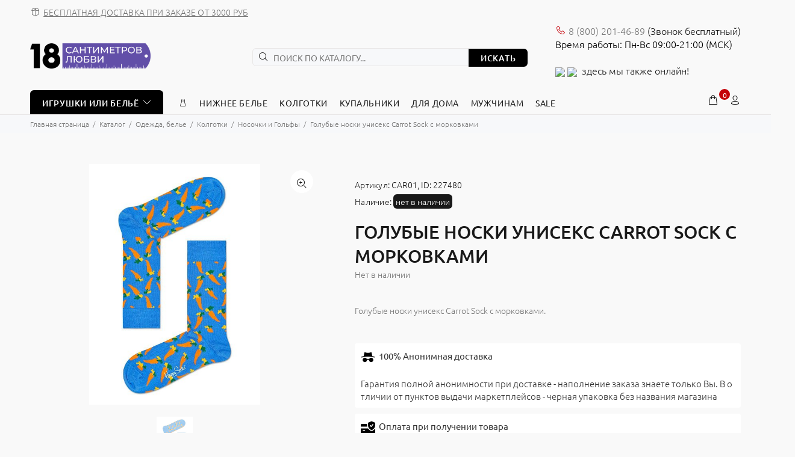

--- FILE ---
content_type: text/css
request_url: https://18sm.ru/bitrix/cache/css/s1/opt/default_30a325f10b8e08fb1c6dc0fc5eb3af6a/default_30a325f10b8e08fb1c6dc0fc5eb3af6a_v1.css?170788929015550
body_size: 3152
content:


/* Start:/bitrix/templates/opt/components/bitrix/forum.topic.reviews/opt/style.min.css?169160937714308*/
div.reviews-info-box{padding:.5em 1.117em;border-width:1px;border-style:solid;line-height:1.5em;margin-bottom:2em;zoom:1}div.reviews-header-box{font-size:1em;padding:.462em 1.117em;vertical-align:middle}div.reviews-link-box{font-size:1em;padding:.462em;vertical-align:middle;margin-bottom:1em}div.reviews-navigation-box{padding:0 1.117em;border-top:1px solid;border-bottom:1px solid;line-height:1.5em;overflow:hidden;zoom:1}div.reviews-navigation-bottom{margin-top:0;margin-bottom:2em;border-top:none}table.reviews-post-table{width:100%;line-height:1.5em;border-bottom:1px solid #dadada;margin-bottom:.7em;padding:1px 3px 1px 0;table-layout:fixed}table.reviews-post-hidden{background:none repeat scroll 0 0 #e5f8e3!important}table.reviews-post-table thead td{color:#7e7e7e}table.reviews-post-table thead td{line-height:30px}table.reviews-post-table tbody td div.reviews-text,table.reviews-post-table thead td{padding-top:.5em}table.reviews-post-table thead td .message-post-date{font-size:.85em}table.reviews-post-table thead td .review-avatar{background-color:#eceaec;border:1px solid #c4c4c4;float:left;min-height:30px;margin-right:.5em;min-width:30px}table.reviews-post-table thead td .review-rating{float:right}table.reviews-post-table thead td .review-rating .rating-vote{line-height:24px}table.reviews-post-last{margin-bottom:0}table.reviews-post-table td{padding:0;vertical-align:top}table.reviews-post-table td.reviews-cell-actions,table.reviews-post-table td.reviews-cell-post{border-right-width:1px;border-right-style:solid}table.reviews-post-table td.reviews-cell-actions,table.reviews-post-table td.reviews-cell-contact{border-top-width:1px;border-top-style:dashed;height:1.5em}div.reviews-post-date,div.reviews-post-entry{padding:.5em 1em .5em 1em;font-size:1em;font-weight:400}div.reviews-post-date{border-bottom-width:1px;border-bottom-style:dashed}div.reviews-post-text{padding:.5em 0}div.reviews-post-reply-buttons{height:21px;padding:0;position:relative}div.reviews-post-reply-buttons span.separator{background-color:#e0e0e0;display:inline-block;margin:0 1px;height:7px;line-height:5px;width:1px}table.reviews-post-table .reply-action-note{color:#777;font-style:italic;line-height:18px;font-size:11px;display:inline-block;margin:2px}table.reviews-post-table .reply-action-note:hover{text-decoration:none}div.reviews-post-reply-buttons a{color:#969696;font-size:11px;margin-left:2px;text-decoration:none}div.reviews-post-reply-buttons a:hover{text-decoration:underline}div.reviews-post-attachments{margin:1.5em 0}div.reviews-post-attachments label{font-weight:700;padding-bottom:.5em}div.reviews-post-attachment{padding-left:.5em}div.reviews-post-lastedit{padding:.5em 0;font-style:italic}span.reviews-post-lastedit-user{font-weight:700}div.reviews-user-info{padding:.5em 1em 1.5em 1em}div.reviews-user-avatar{margin:.5em 0}div.reviews-user-status{margin-bottom:.5em}div.reviews-user-name span{font-size:1em;font-weight:700;line-height:1.1em}span.reviews-vote-user a{text-decoration:none;vertical-align:top;font-size:1.1em}div.reviews-contact-links{padding:.5em 1em .5em 1.5em}div.reviews-action-links{padding:.5em 1.5em .5em 1em;text-align:right}div.reviews-action-links span{white-space:nowrap}div.reviews-post-entry{font-size:1em;padding-bottom:1em;height:100%}div.reviews-post-entry ol,div.reviews-post-entry ul{padding:.5em 0 .5em 2em}div.reviews-post-entry table.forum-code,div.reviews-post-entry table.forum-quote{width:95%;margin:.5em 0 0}table.forum-code th,table.forum-quote th{font-weight:700;padding:.25em 1em;text-align:left}table.forum-code td,table.forum-quote td{padding:.9em 1em 0}div.reviews-code-box{font-family:Consolas,Monaco,"Courier New",Courier,monospace;font-size:1em;width:100%;overflow:auto;border-width:1px;border-style:solid;margin:.5em 0}div.reviews-code-box ol,div.reviews-code-box ol li,div.reviews-code-box ol li span{margin:0;padding:0;border:none}div.reviews-code-box ol{list-style:decimal;margin-left:3em;padding:.5em 0}div.reviews-code-box ol li{list-style:decimal-leading-zero;list-style-position:outside!important;padding:0 .5em 0 1.5em!important;margin:0;line-height:1.5em}div.reviews-reply-form{border-style:solid;border-width:1px;line-height:1.5em;margin-bottom:1em}div.reviews-reply-header{font-size:1em;padding:.462em 1.117em;vertical-align:middle}div.reviews-note-box{border-width:1px;border-style:solid;margin:1.117em 0;padding:.4em 1.117em}div.reviews-reply-form div.reviews-note-box{margin:1.117em}div.reviews-note-box ul{padding:.3em 0 .3em 2em;margin:0}div.reviews-note-box ul li{margin:0;padding:0}div.reviews-reply-fields{padding:0 1.117em .8em}div.reviews-reply-field{padding-bottom:.462em;margin-top:.462em}div.reviews-reply-field-desc input,div.reviews-reply-field-title input{width:80%}div.reviews-reply-field-captcha-label label,div.reviews-reply-field-desc label,div.reviews-reply-field-lastedit-reason label,div.reviews-reply-field-tags label,div.reviews-reply-field-title label{display:block}div.reviews-reply-field-user{width:100%}div.reviews-reply-field-author,div.reviews-reply-field-email{float:left;width:39%}div.reviews-reply-field-user-sep{width:2%;float:left}div.reviews-reply-field-author input,div.reviews-reply-field-email input{width:100%}div.reviews-reply-field-bbcode{line-height:1.7em;zoom:1}div.reviews-bbcode-line{margin-right:2em;float:left}div.reviews-smiles-line{white-space:nowrap;float:left}div.reviews-bbcode-line img,div.reviews-smiles-line img{border:0}div.reviews-bbcode-line a,div.reviews-smiles-line a{vertical-align:middle}div.reviews-bbcode-line a{width:20px;height:20px;float:left;margin-right:.2em;background-position:center center;background-repeat:no-repeat;display:block}div.reviews-bbcode-line a,div.reviews-bbcode-line img,div.reviews-smiles-line a,div.reviews-smiles-line img{outline:0}div.reviews-bbcode-line select{float:left;margin-left:3px;padding:0;height:20px}a.reviews-bbcode-bold{background-image:url(/bitrix/templates/opt/components/bitrix/forum.topic.reviews/opt/images/bbcode/font_bold.gif)}a.reviews-bbcode-italic{background-image:url(/bitrix/templates/opt/components/bitrix/forum.topic.reviews/opt/images/bbcode/font_italic.gif)}a.reviews-bbcode-color{background-image:url(/bitrix/templates/opt/components/bitrix/forum.topic.reviews/opt/images/bbcode/font_color.gif)}a.reviews-bbcode-underline{background-image:url(/bitrix/templates/opt/components/bitrix/forum.topic.reviews/opt/images/bbcode/font_underline.gif)}a.reviews-bbcode-strike{background-image:url(/bitrix/templates/opt/components/bitrix/forum.topic.reviews/opt/images/bbcode/font_strike.gif)}a.reviews-bbcode-url{background-image:url(/bitrix/templates/opt/components/bitrix/forum.topic.reviews/opt/images/bbcode/font_link.gif)}a.reviews-bbcode-img{background-image:url(/bitrix/templates/opt/components/bitrix/forum.topic.reviews/opt/images/bbcode/font_image.gif)}a.reviews-bbcode-video{background-image:url(/bitrix/templates/opt/components/bitrix/forum.topic.reviews/opt/images/bbcode/font_video.gif)}a.reviews-bbcode-code{background-image:url(/bitrix/templates/opt/components/bitrix/forum.topic.reviews/opt/images/bbcode/font_code.gif)}a.reviews-bbcode-quote{background-image:url(/bitrix/templates/opt/components/bitrix/forum.topic.reviews/opt/images/bbcode/font_quote.gif)}a.reviews-bbcode-video{background-image:url(/bitrix/templates/opt/components/bitrix/forum.topic.reviews/opt/images/bbcode/font_video.gif)}a.reviews-bbcode-list{background-image:url(/bitrix/templates/opt/components/bitrix/forum.topic.reviews/opt/images/bbcode/font_list.gif)}a.reviews-bbcode-translit{background-image:url(/bitrix/templates/opt/components/bitrix/forum.topic.reviews/opt/images/bbcode/font_translit.gif)}div.reviews-reply-field-tags{display:none}div.reviews-reply-field-tags input{width:80%}div.reviews-reply-field-lastedit-reason input{width:80%}div.reviews-reply-field-captcha input{width:180px}div.reviews-reply-field-lastedit-view input,div.reviews-reply-field-settings input,div.reviews-uploaded-file input{width:1.55em;height:1.55em;margin:0 0 0 -.25em;vertical-align:middle;font-size:1em}div.reviews-reply-field-lastedit label,div.reviews-reply-field-settings label,div.reviews-uploaded-file a{vertical-align:middle}div.reviews-reply-field-upload a{outline:0}div.reviews-upload-file-hint{display:none}div.reviews-upload-file-hint span{font-weight:700}div.reviews-upload-file{display:none;margin-top:.262em}div.reviews-upload-file input{font-size:1.184em}div.reviews-reply-buttons{margin-top:1em}div.reviews-reply-buttons input{padding:0 .5em;font-size:1.184em;overflow:visible}div.reviews-clear-float{clear:both}div.reviews-bbcode-line a:hover,div.reviews-bbcode-line a:hover img,div.reviews-reply-header{background-color:#e7e7e7}div.reviews-info-box,div.reviews-reply-form{border-color:#e1e1e1}div.reviews-info-box,div.reviews-reply-form{background:#fbfbfb}div.reviews-post-date{background:#eaeaea;border-bottom:none}div.reviews-header-box a:active,div.reviews-header-box a:hover,div.reviews-header-box a:link,div.reviews-header-box a:visited{color:#fff}.reviews-required-field{color:red}div.reviews-header-box{color:#fff;background:#6c6c6c;border-color:#7a7a7a}div.reviews-navigation-box{background:#fff;border-color:#e1e1e1}div.reviews-code-box,table.reviews-code,table.reviews-quote{border-color:#c3c3c3}div.reviews-code-box ol,table.reviews-code td,table.reviews-quote td{background:#fff!important;color:#696969}div.reviews-code-box,table.reviews-code th,table.reviews-quote th{background:#e6e6e6!important;color:#616161}div.reviews-note-box{border-color:#ffc85e;background:#fffdc7}table.palette{border:1px solid gray;background-color:gray;border-collapse:collapse}table.palette td{border:1px solid gray;width:10px;height:10px;padding:0;margin:0}table.palette td img{width:10px;height:10px;border:none;padding:0;margin:0}div.reviews-popup-postform{width:502px;padding:0;margin:0;overflow:hidden;color:#000}div.reviews-popup-postform table.reviews-popup{border:1px solid gray;width:500px;background-color:#fff;font-size:1em;cursor:default}div.reviews-popup-postform table.reviews-popup td{font-size:1em;border:none;background-color:#fff;font-size:1em}div.reviews-popup-postform table.reviews-popup thead td{font-weight:700;padding:.5em .5em .1em .8em;font-size:1.1em;text-align:left}div.reviews-popup-postform table.reviews-popup thead td div.close{cursor:pointer;cursor:hand;background-image:url(/bitrix/templates/opt/components/bitrix/forum.topic.reviews/opt/images/close.gif);background-position:center center;background-repeat:no-repeat;overflow:hidden;width:13px;height:13px;float:right}div.reviews-popup-postform table.reviews-popup tbody td{padding:1em}div.reviews-popup-postform table.reviews-popup tbody td div.reviews-field{width:100%}div.reviews-popup-postform table.reviews-popup tbody td div.reviews-field span.title{width:100%;display:block}div.reviews-popup-postform table.reviews-popup tbody td div.reviews-field input{width:95%}div.reviews-popup-postform table.reviews-popup tfoot td{padding:.3em;text-align:center}div.reviews-reply-field-bbcode div.reviews-reply-field-showsmiles,div.reviews-smiles-line,div.reviews-smiles-line a{float:left}div.reviews-smiles-line span.reviews-smiles-item{display:block;float:left;border:none;margin:0;padding:0;overflow:hidden}div.reviews-smiles-line span.reviews-smiles-item a{text-decoration:none;border:none;float:left;margin-right:5px}div.reviews-smiles-line div.reviews-smiles-item{float:left}div.reviews-smiles-corrected{overflow:hidden}body.reviews-popup-body{padding:1.51em;font-size:.75em}form.reviews-form{background-color:#f1f1f1;margin:0;padding:.8em}div.reviews-text table.forum-quote{background:url(/bitrix/templates/opt/components/bitrix/forum.topic.reviews/opt/images/font_quote.gif) no-repeat scroll left top #f8f2d4;border-color:#eee9cc;color:#4a483f}div.reviews-text table.forum-quote thead{display:none}div.reviews-text table.forum-code thead{display:table-cell}div.reviews-text div.forum-code-box,div.reviews-text table.forum-code,div.reviews-text table.forum-quote,div.reviews-text table.forum-spoiler{border:1px solid #ddd;table-layout:fixed;padding:3px;width:100%}div.reviews-text div.forum-code-box ol,div.reviews-text table.forum-code td,div.reviews-text table.forum-quote td,div.reviews-text table.forum-spoiler td{color:#696969}div.reviews-text div.forum-code-box,div.reviews-text table.forum-code th,div.reviews-text table.forum-quote th,div.reviews-text table.forum-spoiler th{font-weight:700;text-align:left;color:#888}div.reviews-text table.forum-code pre{overflow:auto;width:100%}div.reviews-text div.forum-code-box td,div.reviews-text table.forum-code td{font-family:"Lucida Console","DejaVu Sans Mono",Monaco,monospace;font-size:12px}div.reviews-collapse{width:100%}div.reviews-collapse a{line-height:55px;margin-right:30px;padding:.462em}div.reviews-expanded{width:auto;float:right}div.reviews-post-entry table.forum-quote{background:url(/bitrix/templates/opt/components/bitrix/forum.topic.reviews/opt/images/font_quote.gif) no-repeat scroll left top #f8f2d4;border-color:#eee9cc;color:#4a483f}div.reviews-post-entry table.forum-quote thead{display:none}div.reviews-post-entry table.forum-code thead{display:table-cell}div.reviews-post-entry div.forum-code-box,div.reviews-post-entry table.forum-code,div.reviews-post-entry table.forum-quote,div.reviews-post-entry table.forum-spoiler{border:1px solid #ddd;padding:3px;width:100%}div.bx-edit-tab-inner table.bx-edit-table div.reviews-post-entry table.forum-code td,div.bx-edit-tab-inner table.bx-edit-table div.reviews-post-entry table.forum-quote td{background-color:transparent;padding:.9em 1em}div.reviews-post-entry div.forum-code-box ol,div.reviews-post-entry table.forum-code td,div.reviews-post-entry table.forum-quote td,div.reviews-post-entry table.forum-spoiler td{color:#696969}div.reviews-post-entry div.forum-code-box,div.reviews-post-entry table.forum-code th,div.reviews-post-entry table.forum-quote th,div.reviews-post-entry table.forum-spoiler th{font-weight:700;text-align:left;color:#888}.reviews-actions .ilike-light .bx-ilike-right-wrap{margin-right:2px}.reviews-actions .ilike-light .bx-ilike-right{padding:0 1px 0 11px;font-size:11px;line-height:19px}.reviews-actions .ilike-light .bx-ilike-text{padding:0}.reviews-post-reply-buttons .bx-rating a,.reviews-post-reply-buttons .bx-rating span{color:#929292;font-size:11px}a.postFormAutosave{float:right;display:block;width:18px;height:18px;margin:0 -4px 0 0;position:relative;z-index:2}.forum-notify-bar{width:100%;height:2em;background:url(/bitrix/js/main/core/images/panel/sprite04.png) repeat-x scroll 0 -1178px #ffeb8d!important;position:relative}.forum-notify-close{display:block!important;height:12px!important;margin:3px 6px 0 0;padding:0!important;position:absolute!important;right:5px!important;top:5px!important;width:12px!important}.forum-notify-close a{background:url(/bitrix/js/main/core/images/panel/sprite04.png) no-repeat scroll -268px -243px transparent!important;display:block!important;height:12px!important;width:12px!important;cursor:pointer}.forum-notify-text{color:#000!important;margin:0!important;padding:3px 20px 5px!important;text-align:center!important}.forum-notify-text a.postFormAutorestore{position:relative;color:red;cursor:pointer;text-decoration:underline;margin-right:9px;margin-top:5px;z-index:2}
/* End */
/* /bitrix/templates/opt/components/bitrix/forum.topic.reviews/opt/style.min.css?169160937714308 */


--- FILE ---
content_type: text/css
request_url: https://18sm.ru/bitrix/cache/css/s1/opt/template_83ca3a5f7d028063620b4fd58a78e49f/template_83ca3a5f7d028063620b4fd58a78e49f_v1.css?1707889290735866
body_size: 94395
content:


/* Start:/bitrix/templates/opt/font/ubuntu.min.css?16916093772099*/
@font-face{font-family:Ubuntu;font-style:normal;font-weight:300;src:url(/bitrix/templates/opt/font/fonts/ubuntu-v14-latin_cyrillic-300.eot);src:local('Ubuntu Light'),local('Ubuntu-Light'),url(/bitrix/templates/opt/font/fonts/ubuntu-v14-latin_cyrillic-300.eot?#iefix) format('embedded-opentype'),url(/bitrix/templates/opt/font/fonts/ubuntu-v14-latin_cyrillic-300.woff2) format('woff2'),url(/bitrix/templates/opt/font/fonts/ubuntu-v14-latin_cyrillic-300.woff) format('woff'),url(/bitrix/templates/opt/font/fonts/ubuntu-v14-latin_cyrillic-300.ttf) format('truetype'),url(/bitrix/templates/opt/font/fonts/ubuntu-v14-latin_cyrillic-300.svg#Ubuntu) format('svg');font-display:swap}@font-face{font-family:Ubuntu;font-style:normal;font-weight:400;src:url(/bitrix/templates/opt/font/fonts/ubuntu-v14-latin_cyrillic-regular.eot);src:local('Ubuntu Regular'),local('Ubuntu-Regular'),url(/bitrix/templates/opt/font/fonts/ubuntu-v14-latin_cyrillic-regular.eot?#iefix) format('embedded-opentype'),url(/bitrix/templates/opt/font/fonts/ubuntu-v14-latin_cyrillic-regular.woff2) format('woff2'),url(/bitrix/templates/opt/font/fonts/ubuntu-v14-latin_cyrillic-regular.woff) format('woff'),url(/bitrix/templates/opt/font/fonts/ubuntu-v14-latin_cyrillic-regular.ttf) format('truetype'),url(/bitrix/templates/opt/font/fonts/ubuntu-v14-latin_cyrillic-regular.svg#Ubuntu) format('svg');font-display:swap}@font-face{font-family:Ubuntu;font-style:normal;font-weight:500;src:url(/bitrix/templates/opt/font/fonts/ubuntu-v14-latin_cyrillic-500.eot);src:local('Ubuntu Medium'),local('Ubuntu-Medium'),url(/bitrix/templates/opt/font/fonts/ubuntu-v14-latin_cyrillic-500.eot?#iefix) format('embedded-opentype'),url(/bitrix/templates/opt/font/fonts/ubuntu-v14-latin_cyrillic-500.woff2) format('woff2'),url(/bitrix/templates/opt/font/fonts/ubuntu-v14-latin_cyrillic-500.woff) format('woff'),url(/bitrix/templates/opt/font/fonts/ubuntu-v14-latin_cyrillic-500.ttf) format('truetype'),url(/bitrix/templates/opt/font/fonts/ubuntu-v14-latin_cyrillic-500.svg#Ubuntu) format('svg');font-display:swap}@font-face{font-family:Ubuntu;font-style:normal;font-weight:700;src:url(/bitrix/templates/opt/font/fonts/ubuntu-v14-latin_cyrillic-700.eot);src:local('Ubuntu Bold'),local('Ubuntu-Bold'),url(/bitrix/templates/opt/font/fonts/ubuntu-v14-latin_cyrillic-700.eot?#iefix) format('embedded-opentype'),url(/bitrix/templates/opt/font/fonts/ubuntu-v14-latin_cyrillic-700.woff2) format('woff2'),url(/bitrix/templates/opt/font/fonts/ubuntu-v14-latin_cyrillic-700.woff) format('woff'),url(/bitrix/templates/opt/font/fonts/ubuntu-v14-latin_cyrillic-700.ttf) format('truetype'),url(/bitrix/templates/opt/font/fonts/ubuntu-v14-latin_cyrillic-700.svg#Ubuntu) format('svg');font-display:swap}.headCss{z-index:0}
/* End */


/* Start:/bitrix/templates/opt/font/wokiee.min.css?1691609377384*/
@font-face{font-display:swap;font-family:wokiee;src:url(/bitrix/templates/opt/font/../font/fonts/wokiee.eot?g7nf10);src:url(/bitrix/templates/opt/font/../font/fonts/wokiee.eot?g7nf10#iefix) format("embedded-opentype"),url(/bitrix/templates/opt/font/../font/fonts/wokiee.ttf?g7nf10) format("truetype"),url(/bitrix/templates/opt/font/../font/fonts/wokiee.woff?g7nf10) format("woff"),url(/bitrix/templates/opt/font/../font/fonts/wokiee.svg?g7nf10#wokiee) format("svg");font-weight:400;font-style:normal}.headCss{z-index:0}
/* End */


/* Start:/bitrix/templates/opt/css/style.css?1691609377730696*/
@charset "UTF-8";

/*---------------------------------------*/


/*-------   18. Loader module       -----*/


/*---------------------------------------*/

@media (min-width: 576px) {
	body>header, body>div, body>footer {
		display: none;
	}
	#loader-wrapper {
		position: fixed;
		top: 0;
		left: 0;
		width: 100%;
		height: 100%;
		z-index: 77;
		background-color: #ffffff;
		opacity: 1;
		display: block;
	}
	/*
	#loader-wrapper.loader-off, body.loaded #loader-wrapper {
		opacity: 0;
		visibility: hidden;
		-webkit-transition: all 500ms linear 0s;
		-moz-transition: all 500ms linear 0s;
		-ms-transition: all 500ms linear 0s;
		-o-transition: all 500ms linear 0s;
		transition: all 500ms linear 0s;
	}
*/
	#loader {
		position: absolute;
		top: 50%;
		left: 50%;
		width: 200px;
		height: 200px;
		margin-top: -9px;
		margin-left: -100px;
		perspective: 400px;
		transform-type: preserve-3d;
	}
	#loader .dot {
		animation: loader ease-in-out 3s infinite;
		height: 15px;
		width: 15px;
		border-radius: 50%;
		background-color: black;
		position: absolute;
		background: #c40009;
	}
	#loader .dot:nth-child(2) {
		animation-delay: 0.5s;
	}
	#loader .dot:nth-child(3) {
		animation-delay: 0.4s;
	}
	#loader .dot:nth-child(4) {
		animation-delay: 0.3s;
	}
	#loader .dot:nth-child(5) {
		animation-delay: 0.2s;
	}
	#loader .dot:nth-child(6) {
		animation-delay: 0.1s;
	}
	#loader .dot:nth-child(7) {
		animation-delay: 0s;
	}
	html:not(.ie) #loader .dot {
		border: 2px solid #ffffff;
	}
	@keyframes loader {
		15% {
			transform: translateX(0);
		}
		45% {
			transform: translateX(235px);
		}
		65% {
			transform: translateX(235px);
		}
		95% {
			transform: translateX(0);
		}
	}
}

*, *::before, *::after {
	box-sizing: border-box;
}

html {
	font-family: sans-serif;
	line-height: 1.15;
	-webkit-text-size-adjust: 100%;
	-ms-text-size-adjust: 100%;
	-ms-overflow-style: scrollbar;
	-webkit-tap-highlight-color: rgba(0, 0, 0, 0);
}

@-ms-viewport {
	width: device-width;
}

article, aside, dialog, figcaption, figure, footer, header, hgroup, main, nav, section {
	display: block;
}

h1, h2, h3, h4, h5, h6 {
	margin-top: 0;
}

p {
	margin-top: 0;
}

a {
	/*color: #007bff;*/
	color: #f00;
	text-decoration: none;
	background-color: transparent;
	-webkit-text-decoration-skip: objects;
}

img {
	vertical-align: middle;
	border-style: none;
}

button {
	border-radius: 0;
}

input, button, select, optgroup, textarea {
	margin: 0;
	font-family: inherit;
	font-size: inherit;
	line-height: inherit;
}

button, input {
	overflow: visible;
}

button, sel ect {
	text-transform: none;
}

button, html [type="button"], [type="reset"], [type="submit"] {
	-webkit-appearance: button;
}

input[type="radio"], input[type="checkbox"] {
	box-sizing: border-box;
	padding: 0;
}

[type="search"] {
	outline-offset: -2px;
	-webkit-appearance: none;
}

[type="search"]::-webkit-search-cancel-button, [type="search"]::-webkit-search-decoration {
	-webkit-appearance: none;
}

.container {
	width: 100%;
	padding-right: 10px;
	padding-left: 10px;
	margin-right: auto;
	margin-left: auto;
}

@media (min-width: 576px) {
	.container {
		max-width: 546px;
	}
}

@media (min-width: 791px) {
	.container {
		max-width: 770px;
	}
}

@media (min-width: 1025px) {
	.container {
		max-width: 990px;
	}
}

@media (min-width: 1230px) {
	.container {
		max-width: 1200px;
	}
}

.container-fluid {
	width: 100%;
	padding-right: 10px;
	padding-left: 10px;
	margin-right: auto;
	margin-left: auto;
}

.row {
	display: flex;
	flex-wrap: wrap;
	margin-right: -10px;
	margin-left: -10px;
}

.col-1, .col-2, .col-3, .col-4, .col-5, .col-6, .col-7, .col-8, .col-9, .col-10, .col-11, .col-12, .col, .col-auto, .col-sm-1, .col-sm-2, .col-sm-3, .col-sm-4, .col-sm-5, .col-sm-6, .col-sm-7, .col-sm-8, .col-sm-9, .col-sm-10, .col-sm-11, .col-sm-12, .col-sm, .col-sm-auto, .col-md-1, .col-md-2, .col-md-3, .col-md-4, .col-md-5, .col-md-6, .col-md-7, .col-md-8, .col-md-9, .col-md-10, .col-md-11, .col-md-12, .col-md, .col-md-auto, .col-lg-1, .col-lg-2, .col-lg-3, .col-lg-4, .col-lg-5, .col-lg-6, .col-lg-7, .col-lg-8, .col-lg-9, .col-lg-10, .col-lg-11, .col-lg-12, .col-lg, .col-lg-auto, .col-xl-1, .col-xl-2, .col-xl-3, .col-xl-4, .col-xl-5, .col-xl-6, .col-xl-7, .col-xl-8, .col-xl-9, .col-xl-10, .col-xl-11, .col-xl-12, .col-xl, .col-xl-auto {
	position: relative;
	width: 100%;
	min-height: 1px;
	padding-right: 10px;
	padding-left: 10px;
}

.col-6 {
	flex: 0 0 50%;
	max-width: 50%;
}

.form-control {
	display: block;
	width: 100%;
	padding: 0.375rem 0.75rem;
	font-size: 1rem;
	line-height: 1.5;
	color: #495057;
	background-color: #fff;
	background-clip: padding-box;
	border: 1px solid #ced4da;
	border-radius: 6px;
	transition: border-color 0.15s ease-in-out, box-shadow 0.15s ease-in-out;
}

sel ect.form-control:not([size]):not([multiple]) {
	height: calc(2.25rem + 2px);
}

.form-group {
	margin-bottom: 1rem;
}


.modal-open {
	overflow: hidden;
}

.modal-dialog {
	position: relative;
	width: auto;
	margin: 10px;
	pointer-events: none;
}

.modal.fade .modal-dialog {
	transition: transform 0.3s ease-out;
	transform: translate(0, -25%);
}

.modal.show .modal-dialog {
	transform: translate(0, 0);
}

.modal-content {
	position: relative;
	display: flex;
	flex-direction: column;
	width: 100%;
	pointer-events: auto;
	background-color: transparent;
	background-clip: padding-box;
	border: 1px solid rgba(0, 0, 0, 0.2);
	border-radius: 0;
	outline: 0;
}

.modal-backdrop.fade {
	opacity: 0;
}

.modal-header {
	display: flex;
	align-items: flex-start;
	justify-content: space-between;
	padding: 0;
	border-bottom: 1px solid #e9ecef;
	border-top-left-radius: 0;
	border-top-right-radius: 0;
}

.modal-header .close {
	padding: 0;
	margin: 0 0 0 auto;
}

.modal-body {
	position: relative;
	flex: 1 1 auto;
	padding: 15px;
}

.modal {
	display: none;
	overflow: hidden;
	position: fixed;
	top: 0;
	right: 0;
	bottom: 0;
	left: 0;
	z-index: 500;
	-webkit-overflow-scrolling: touch;
	outline: none;
	text-align: center;
	padding: 0;
	-moz-transition: opacity 0.15s linear;
	-o-transition: opacity 0.15s linear;
	-webkit-transition: opacity 0.15s linear;
	transition: opacity 0.15s linear;
	-moz-opacity: 0;
	-khtml-opacity: 0;
	-webkit-opacity: 0;
	opacity: 0;
}
.modal .modal-content {
	border-radius: 0;
	border: none;
}
.modal .modal-title {
	font-size: 20px;
	line-height: 26px;
	margin: 34px 0 0 0;
	padding-bottom: 19px;
	letter-spacing: 0.02em;
}
.modal .modal-footer {
	border: none;
}

.modal .modal-header {
	height: 54px;
	position: relative;
	border: none;
	padding: 22px 20px 0px 20px;
	margin: 0;
}
.modal .modal-header .close {
	z-index: 7;
	font-size: 24px;
	-moz-opacity: 1;
	-khtml-opacity: 1;
	-webkit-opacity: 1;
	opacity: 1;
	width: 54px;
	height: 54px;
	top: -2px;
	line-height: 54px;
	position: absolute;
	text-decoration: none;
	text-align: center;
	color: #ffffff;
	background: none;
	border: none;
	cursor: pointer;
	font-family: "wokiee";
	transition: all 0.2s linear;
	-ms-transition: all 0.2s linear;
	-webkit-transition: all 0.2s linear;
	-o-transition: all 0.2s linear;
}
@media (max-width: 1024px) {
	.modal .modal-header .close {
		right: -20px;
	}
}
.modal .modal-header .close:before {
	content: "\ea0f";
	font-size: 20px;
	line-height: 1;
}
.modal .modal-body:not(.no-background) {
	background-color: #ffffff;
	border-radius: 6px;
}
.modal .modal-body {
	overflow: hidden;
}
@media (min-width: 1025px) {
	.modal .modal-body {
		padding: 40px;
	}
}
@media (max-width: 1024px) {
	.modal .modal-body {
		padding: 30px;
	}
}
@media (max-width: 789px) {
	.modal .modal-body {
		padding: 25px;
	}
}
@media (max-width: 500px) {
	.modal .modal-body {
		padding: 20px;
	}
}
@media (max-width: 270px) {
	.modal .modal-body {
		padding: 15px;
	}
}
@media (min-width: 320px) {
	.modal:before {
		content: '';
		display: inline-block;
		height: 100%;
		vertical-align: middle;
		margin-right: -4px;
	}
}
.modal-backdrop.show {
	opacity: 0.5;
}


@media (min-width: 576px) {
	.modal .modal-dialog {
		max-width: inherit;
	}
}

@media (min-width: 1025px) {
	.modal .modal-header .close {
		right: -52px;
	}
}

.modal-open .modal {
	overflow-x: hidden;
	overflow-y: auto;
}
.modal.show {
	opacity: 1;
}
@media (min-width: 320px) {
	.modal:before {
		content: '';
		display: inline-block;
		height: 100%;
		vertical-align: middle;
		margin-right: -4px;
	}
}
.modal-lg {
	width: 962px;
}
@media (max-width: 1229px) {
	.modal-lg {
		width: 900px;
	}
}
@media (max-width: 1024px) {
	.modal-lg {
		width: 730px;
	}
}
@media (max-width: 789px) {
	.modal-lg {
		width: 550px;
	}
}
@media (max-width: 650px) {
	.modal-lg, .modal-sm {
		width: 420px;
	}
}
@media (max-width: 500px) {
	.modal-lg, .modal-sm {
		width: 320px;
	}
}
@media (max-width: 370px) {
	.modal-lg, .modal-sm {
		width: 280px;
	}
}

.modal .modal-dialog {
	display: inline-block;
	vertical-align: middle;
}

[class^="icon-"], [class*=" icon-"] {
	/* use !important to prevent issues with browser extensions that change fonts */
	font-family: 'wokiee' !important;
	speak: none;
	font-style: normal;
	font-weight: normal;
	font-variant: normal;
	text-transform: none;
	line-height: 1;
	/* Better Font Rendering =========== */
	-webkit-font-smoothing: antialiased;
	-moz-osx-font-smoothing: grayscale;
}

.icon-03:before {
	content: "\ea81";
}

.icon-categories:before {
	content: "\eae4";
}

.icon-e-71:before {
	content: "\e946";
}

.icon-f-39:before {
	content: "\e986";
}

.icon-f-44:before {
	content: "\e98b";
}

.icon-f-68:before {
	content: "\e9a3";
}

.icon-f-72:before {
	content: "\e9a7";
}

.icon-f-76:before {
	content: "\e9ab";
}

.icon-f-85:before {
	content: "\e9b4";
}

.icon-f-93:before {
	content: "\e9bc";
}

.icon-f-94:before {
	content: "\e9bd";
}

.icon-g-64:before {
	content: "\e9ff";
}

.icon-g-67:before {
	content: "\ea02";
}

.icon-g-76:before {
	content: "\ea0b";
}

.icon-g-80:before {
	content: "\ea0f";
}

.icon-h-37:before {
	content: "\ea44";
}

.icon-n-072:before {
	content: "\eb16";
}

.icon-n-08:before {
	content: "\eb18";
}
.icon-f-73:before {
	content: "\e9a8";
}
.icon-h-02:before {
	content: "\ea21";
}
/*index page*/
.icon-f-48:before {
	content: "\e98f";
}
.icon-f-42:before {
	content: "\e989";
}
.icon-e-54:before {
	content: "\e935";
}

header {
	/*
  	header an object
  */
	/* tt-box-info */
	/* tt-cart-layout */
	/* tt-search */
	/* tt-social-icon */
	/* tt-listing-01 */
	/*
  	Color schemes
  */
}

header a {
	color: #777;
}

header .tt-logo {
	position: relative;
	display: -ms-inline-flexbox;
	display: -webkit-inline-flex;
	display: inline-flex;
}

header .tt-logo-alignment {
	position: relative;
}

header .tt-dropdown-obj {
	display: -ms-inline-flexbox;
	display: -webkit-inline-flex;
	display: inline-flex;
}

header .tt-dropdown-obj .tt-dropdown-toggle {
	position: relative;
	z-index: 1;
	cursor: pointer;
	padding: 5px 8px;
	font-size: 20px;
	line-height: 1;
	color: #191919;
	background: none;
	border: none;
	display: inline-block;
	-moz-transition: color 0.2s linear;
	-o-transition: color 0.2s linear;
	-webkit-transition: color 0.2s linear;
	transition: color 0.2s linear;
}

header .tt-dropdown-obj .tt-dropdown-toggle i {
	pointer-events: none;
}

@media (max-width: 1024px) {
	header .container {
		max-width: inherit;
	}
}

header .tt-parent-box:last-child .tt-dropdown-toggle {
	padding-right: 0;
}

header .tt-parent-box {
	display: -ms-inline-flexbox;
	display: -webkit-inline-flex;
	display: inline-flex;
	vertical-align: top;
}

header .tt-box-info ul li {
	padding-top: 8px;
	padding-bottom: 8px;
	letter-spacing: 0.01em;
	font-size: 14px;
}

header .tt-box-info ul li a {
	-moz-transition: color 0.2s linear;
	-o-transition: color 0.2s linear;
	-webkit-transition: color 0.2s linear;
	transition: color 0.2s linear;
}

header .tt-box-info ul li a.tt-link-underline {
	display: inline-block;
	position: relative;
}

header .tt-box-info ul li a.tt-link-underline:before {
	content: '';
	display: inline-block;
	position: absolute;
	bottom: 4px;
	width: 100%;
	height: 1px;
	-moz-transition: background-color 0.1s linear;
	-o-transition: background-color 0.1s linear;
	-webkit-transition: background-color 0.1s linear;
	transition: background-color 0.1s linear;
}

header .tt-box-info ul li [class^="icon-"] {
	margin-right: 4px;
	font-size: 18px;
	position: relative;
	top: 2px;
}

header .tt-cart .tt-dropdown-toggle .tt-badge-cart {
	display: inline-block;
	width: 18px;
	height: 18px;
	background: #c40009;
	color: #ffffff;
	border-radius: 50%;
	position: absolute;
	top: -3px;
	right: -10px;
	font-size: 12px;
	line-height: 1.7;
	pointer-events: none;
}

header .tt-dropdown-obj .tt-dropdown-toggle:before {
	content: '';
	position: absolute;
	width: 100%;
	height: 100%;
	z-index: 0;
}

header .tt-dropdown-menu {
	display: none;
}
header .tt-social-icon {
	margin-top: 7px;
	padding-bottom: 5px;
}

header .tt-social-icon li:first-child a {
	padding-left: 0;
}

header .tt-social-icon li:last-child a {
	padding-right: 0;
}

@media (max-width: 480px) {
	header .tt-mobile-header .container-fluid {
		padding-left: 10px;
		padding-right: 10px;
	}
}

header .tt-color-scheme-01 {
	background: #303030;
	color: #888888;
}

header .tt-color-scheme-01 .tt-box-info ul li a {
	color: #888888;
}

header .tt-color-scheme-01 .tt-box-info ul li a.tt-link-underline {
	color: #c40009;
}

header .tt-color-scheme-01 .tt-box-info ul li a.tt-link-underline:before {
	background-color: #c40009;
}

header .tt-color-scheme-01 .tt-box-info ul li [class^="icon-"] {
	color: #ffffff;
}

header .tt-color-scheme-01 .tt-social-icon li a {
	color: #777777;
}

.tt-desktop-header {
	position: relative;
	z-index: 8;
}

@media (max-width: 1024px) {
	.tt-desktop-header {
		display: none;
	}
}

header .container-fluid {
	padding-left: 20px;
	padding-right: 20px;
}

.headerunderline {
	border-bottom: 1px solid #e9e7e7;
}

.tt-header-row {
	display: -ms-flexbox;
	display: -webkit-flex;
	display: flex;
	-webkit-flex-direction: row;
	-ms-flex-direction: row;
	flex-direction: row;
	-webkit-flex-wrap: nowrap;
	-ms-flex-wrap: nowrap;
	flex-wrap: nowrap;
	-webkit-justify-content: space-between;
	-ms-flex-pack: justify;
	justify-content: space-between;
	-webkit-align-content: flex-start;
	-ms-flex-line-pack: start;
	align-content: flex-start;
	-webkit-align-items: center;
	-ms-flex-align: center;
	align-items: center;
	position: relative;
	min-height: 40px;
}

.tt-header-row .tt-col-right {
	vertical-align: top;
	-webkit-align-items: flex-end;
	-ms-flex-align: end;
	align-items: flex-end;
}

.tt-header-row .tt-col-left {
	display: -ms-flexbox;
	display: -webkit-flex;
	display: flex;
	vertical-align: top;
}

@media (max-width: 870px) {
	.tt-header-row.tt-top-row {
		-webkit-flex-direction: column;
		-ms-flex-direction: column;
		flex-direction: column;
		-webkit-flex-wrap: wrap;
		-ms-flex-wrap: wrap;
		flex-wrap: wrap;
		padding: 12px 0 7px 0;
	}
	.tt-header-row.tt-top-row>div {
		max-width: inherit;
		width: 100%;
		display: -ms-flexbox;
		display: -webkit-flex;
		display: flex;
		-webkit-flex-direction: column;
		-ms-flex-direction: column;
		flex-direction: column;
		-webkit-flex-wrap: wrap;
		-ms-flex-wrap: wrap;
		flex-wrap: wrap;
		-webkit-justify-content: center;
		-ms-flex-pack: center;
		justify-content: center;
		-webkit-align-content: center;
		-ms-flex-line-pack: center;
		align-content: center;
		-webkit-align-items: center;
		-ms-flex-align: center;
		align-items: center;
	}
	.tt-header-row.tt-top-row .tt-box-info {
		width: 100%;
		margin-top: 6px;
	}
	.tt-header-row.tt-top-row .tt-box-info ul {
		-webkit-flex-direction: column;
		-ms-flex-direction: column;
		flex-direction: column;
		-webkit-align-items: center;
		-ms-flex-align: center;
		align-items: center;
	}
	.tt-header-row.tt-top-row .tt-box-info ul li {
		margin-left: 0;
		margin-right: 0;
		padding-top: 1px;
		padding-bottom: 1px;
		text-align: center;
	}
	.tt-header-row.tt-top-row .tt-social-icon {
		margin-top: 6px;
	}
	.tt-header-row.tt-top-row .tt-social-icon li:first-child {
		margin-right: 10px;
	}
	.tt-header-row.tt-top-row .tt-social-icon li:not(:last-child):not(:first-child) {
		margin: 0 10px;
	}
	.tt-header-row.tt-top-row .tt-social-icon li:last-child {
		margin-left: 10px;
	}
}

.tt-mobile-header .tt-top-line {
	border-top: 1px solid #e9e7e7;
}

.tt-mobile-header .tt-dropdown-obj {
	margin-top: 11px;
	padding-bottom: 7px;
}

.tt-mobile-header .tt-parent-box {
	margin-left: 20px;
}

.tt-mobile-header .tt-search .tt-dropdown-menu form {
	height: 50px;
}

.tt-mobile-header .container-fluid {
	min-height: 50px;
}

.tt-mobile-header .tt-logo-container {
	display: -ms-flexbox;
	display: -webkit-flex;
	display: flex;
	-webkit-flex-direction: row;
	-ms-flex-direction: row;
	flex-direction: row;
	-webkit-flex-wrap: nowrap;
	-ms-flex-wrap: nowrap;
	flex-wrap: nowrap;
	-webkit-justify-content: center;
	-ms-flex-pack: center;
	justify-content: center;
	-webkit-align-content: center;
	-ms-flex-line-pack: center;
	align-content: center;
	-webkit-align-items: center;
	-ms-flex-align: center;
	align-items: center;
	/*height: 55px;*/
	width: 100%;
}

.tt-mobile-header .tt-logo-container .tt-logo-alignment {
	top: 14px;
}

.tt-mobile-header .tt-logo-container .tt-logo-alignment .tt-title {
	margin-top: -4px;
}

.tt-mobile-header .tt-logo-container .tt-logo img {
        margin-top: 0px;
	max-height: 100px;
        margin-top: 10px;
	margin-bottom: -10px;
}

@media (max-width: 480px) {
	.tt-mobile-header .tt-header-row.tt-top-row {
		display: -ms-flexbox;
		display: -webkit-flex;
		display: flex;
		-webkit-flex-direction: row;
		-ms-flex-direction: row;
		flex-direction: row;
		-webkit-flex-wrap: wrap;
		-ms-flex-wrap: wrap;
		flex-wrap: wrap;
		-webkit-justify-content: space-between;
		-ms-flex-pack: justify;
		justify-content: space-between;
		-webkit-align-content: flex-start;
		-ms-flex-line-pack: start;
		align-content: flex-start;
		-webkit-align-items: flex-start;
		-ms-flex-align: start;
		align-items: flex-start;
		padding-left: 10px;
		padding-right: 10px;
	}
	.tt-mobile-header .tt-header-row {
		display: -ms-flexbox;
		display: -webkit-flex;
		display: flex;
		-webkit-flex-direction: row;
		-ms-flex-direction: row;
		flex-direction: row;
		-webkit-flex-wrap: wrap;
		-ms-flex-wrap: wrap;
		flex-wrap: wrap;
		-webkit-justify-content: space-around;
		-ms-flex-pack: distribute;
		justify-content: space-around;
	}
	.tt-mobile-header .tt-header-row .tt-parent-box {
		margin-left: inherit;
	}
	.tt-mobile-header .tt-header-row .tt-menu-toggle {
		padding-left: 8px;
		padding-right: 8px;
	}
	.tt-mobile-header .tt-header-row .tt-parent-box:last-child .tt-dropdown-toggle {
		padding-right: 8px;
	}
}

.tt-menu-toggle {
	position: relative;
	display: inline-block;
	padding: 12px 5px 5px 0px;
	cursor: pointer;
	margin-left: 1px;
}

.tt-menu-toggle i {
	color: #191919;
	font-size: 20px;
	line-height: 1;
	position: relative;
	display: inline-block;
}

.tt-menu-toggle.stylization-02 {
	background-color: black;
	padding: 10px 11px 5px;
	-moz-transition: background-color 0.2s linear;
	-o-transition: background-color 0.2s linear;
	-webkit-transition: background-color 0.2s linear;
	transition: background-color 0.2s linear;
	border-radius: 6px;
}

.tt-menu-toggle.stylization-02 [class^="icon"] {
	color: #ffffff;
	font-size: 18px;
}

@media (max-width: 1024px) {
	.tt-desktop-header {
		display: none;
	}
	.tt-mobile-header {
		display: block;
	}
}

.tt-stuck-nav {
	width: 100%;
	position: fixed;
	backface-visibility: hidden;
	display: none;
	top: -100%;
	z-index: 20;
	box-shadow: 0 0px 8px rgba(0, 0, 0, 0.3);
	min-height: 48px;
}

@media (max-width: 1024px) {
	.tt-stuck-nav .container {
		max-width: 100%;
	}
	.tt-stuck-nav .tt-parent-box {
		margin-left: 20px;
	}
	.tt-stuck-nav .tt-stuck-desctop-menu-categories {
		display: none;
	}
}

@media (max-width: 480px) {
	.tt-stuck-nav .tt-header-row {
		display: -ms-flexbox;
		display: -webkit-flex;
		display: flex;
		-webkit-flex-direction: row;
		-ms-flex-direction: row;
		flex-direction: row;
		-webkit-flex-wrap: wrap;
		-ms-flex-wrap: wrap;
		flex-wrap: wrap;
		-webkit-justify-content: space-around;
		-ms-flex-pack: distribute;
		justify-content: space-around;
		padding-left: 10px;
		padding-right: 10px;
	}
	.tt-stuck-nav .tt-header-row .tt-parent-box {
		margin-left: inherit;
	}
}

.panel-menu, .mmpanels, .mmpanels>.mmpanel {
	position: absolute;
	top: 0;
	bottom: 0;
	left: 0;
	width: inherit;
}
.panel-menu {
	width: 270px;
	background: #ffffff;
	position: fixed;
	z-index: 22;
}
.panel-menu {
	-webkit-transform: translate(-100%, 0);
	-ms-transform: translate(-100%, 0);
	transform: translate(-100%, 0);
	-webkit-transform: translate3d(-100%, 0, 0);
	transform: translate3d(-100%, 0, 0);
}
/*
	header-tel-info
*/

.header-tel-info {
	font-size: 16px;
	color: #191919;
}

.header-tel-info [class^="icon"] {
	color: #c40009;
	font-size: 18px;
	line-height: 1;
}

@media (max-width: 1024px) {
	.tt-mobile-header .header-tel-info {
		text-align: center;
		padding-top: 13px;
	}
}

@media (max-width: 790px) {
	.leftColumn:not(.rightColumn) {
		margin-top: 54px;
	}
}

.tt-label-new {
	background: #1393f5;
	color: #ffffff;
}

.tt-label-sale {
	background: #f8353e;
	color: #ffffff;
}

.tt-label-out-stock {
	background: #191919;
	color: #ffffff;
}

.tt-label-our-fatured {
	background: #fdbc20;
	color: #ffffff;
}

.tt-filters-options {
	display: -ms-flexbox;
	display: -webkit-flex;
	display: flex;
	-webkit-flex-direction: row;
	-ms-flex-direction: row;
	flex-direction: row;
	-webkit-flex-wrap: nowrap;
	-ms-flex-wrap: nowrap;
	flex-wrap: nowrap;
	-webkit-justify-content: flex-end;
	-ms-flex-pack: end;
	justify-content: flex-end;
	-webkit-align-content: center;
	-ms-flex-line-pack: center;
	align-content: center;
	-webkit-align-items: center;
	-ms-flex-align: center;
	align-items: center;
}
.tt-filters-options .tt-title {
	font-size: 24px;
	line-height: 34px;
	font-weight: 500;
	letter-spacing: 0.02em;
	-webkit-flex: 1 1 auto;
	-ms-flex: 1 1 auto;
	flex: 1 1 auto;
}
.tt-filters-options .tt-btn-toggle {
	display: none;
}
.tt-filters-options .tt-btn-toggle a {
	color: #c40009;
	-moz-transition: color 0.2s linear;
	-o-transition: color 0.2s linear;
	-webkit-transition: color 0.2s linear;
	transition: color 0.2s linear;
	font-weight: 500;
	letter-spacing: -0.02em;
	display: inline-block;
	position: relative;
	top: -2px;
	font-family: "Ubuntu", sans-serif;
}
.tt-filters-options .tt-btn-toggle a:before {
	content: '\e9b9';
	font-family: "wokiee";
	font-size: 20px;
	position: relative;
	top: 4px;
	margin-right: 7px;
	font-weight: normal;
	-moz-transition: color 0.2s linear;
	-o-transition: color 0.2s linear;
	-webkit-transition: color 0.2s linear;
	transition: color 0.2s linear;
	color: #c40009;
}
@media (max-width: 1024px) {
	.tt-filters-options .tt-btn-toggle a {
		font-size: 13px;
	}
}

.tt-filters-options .tt-quantity {
	display: -ms-flexbox;
	display: -webkit-flex;
	display: flex;
	-webkit-flex-direction: row;
	-ms-flex-direction: row;
	flex-direction: row;
	-webkit-flex-wrap: nowrap;
	-ms-flex-wrap: nowrap;
	flex-wrap: nowrap;
	-webkit-justify-content: flex-start;
	-ms-flex-pack: start;
	justify-content: flex-start;
	-webkit-align-content: flex-start;
	-ms-flex-line-pack: start;
	align-content: flex-start;
	-webkit-align-items: flex-start;
	-ms-flex-align: start;
	align-items: flex-start;
	margin-right: -2px;
	margin-left: 3px;
	margin-top: -1px;
}
.tt-filters-options .tt-quantity a:not(.last-child) {
	margin-left: 10px;
}
.tt-filters-options .tt-quantity a:not(.tt-show):not(.tt-show-siblings) {
	display: none;
}
.tt-filters-options .tt-quantity>a, .tt-filters-options .tt-quantity>a:active, .tt-filters-options .tt-quantity>a:focus {
	font-family: "wokiee";
	color: #191919;
	-moz-opacity: 0.15;
	-khtml-opacity: 0.15;
	-webkit-opacity: 0.15;
	opacity: 0.15;
	-moz-transition: opacity 0.2s linear;
	-o-transition: opacity 0.2s linear;
	-webkit-transition: opacity 0.2s linear;
	transition: opacity 0.2s linear;
}
.tt-filters-options .tt-quantity>a.tt-col-one, .tt-filters-options .tt-quantity>a.tt-col-two, .tt-filters-options .tt-quantity>a.tt-col-three {
	font-size: 20px;
}
.tt-filters-options .tt-quantity>a.tt-col-four, .tt-filters-options .tt-quantity>a.tt-col-six {
	font-size: 23px;
}
.tt-filters-options .tt-quantity>a.active, .tt-filters-options .tt-quantity>a:hover {
	-moz-opacity: 1;
	-khtml-opacity: 1;
	-webkit-opacity: 1;
	opacity: 1;
}
.tt-filters-options .tt-quantity .tt-col-one:before {
	content: "\EA4B";
}
.tt-filters-options .tt-quantity .tt-col-two:before {
	content: "\EA5E";
}

@media (max-width: 1024px) {
	.tt-filters-options {
		display: -ms-flexbox;
		display: -webkit-flex;
		display: flex;
		-webkit-flex-direction: row;
		-ms-flex-direction: row;
		flex-direction: row;
		-webkit-flex-wrap: wrap;
		-ms-flex-wrap: wrap;
		flex-wrap: wrap;
		-webkit-justify-content: flex-start;
		-ms-flex-pack: start;
		justify-content: flex-start;
		-webkit-align-content: center;
		-ms-flex-line-pack: center;
		align-content: center;
		-webkit-align-items: center;
		-ms-flex-align: center;
		align-items: center;
	}
	
	.tt-filters-options .tt-title {
		-webkit-flex: 0 0 auto;
		-ms-flex: 0 0 auto;
		flex: 0 0 auto;
		width: 100%;
		text-align: center;
		padding-bottom: 16px;
	}
	
	.tt-filters-options .tt-btn-toggle {
		display: inline-block;
		-webkit-flex: 1 1 auto;
		-ms-flex: 1 1 auto;
		flex: 1 1 auto;
	}
}

.tt-product-listing {
	display: flex;
	flex-wrap: wrap;
	margin-right: -10px;
	margin-left: -10px;
}

.tt-product-listing>.tt-col-item {
	position: relative;
	width: 100%;
	min-height: 1px;
	padding-right: 10px;
	padding-left: 10px;
}

@media (max-width: 575px) {
	.tt-product-listing>.tt-col-item {
		margin-top: 30px;
	}
}

.tt-product-listing:not(:only-child) {
	justify-content: left;
}

@media (max-width: 1024px) {
	.tt-product:not(.tt-view).thumbprod-center {
		text-align: center;
	}
	.tt-product:not(.tt-view).thumbprod-center .tt-description .tt-row {
		-webkit-flex-direction: column;
		-ms-flex-direction: column;
		flex-direction: column;
		-webkit-flex-wrap: wrap;
		-ms-flex-wrap: wrap;
		flex-wrap: wrap;
	}
	.tt-product:not(.tt-view).thumbprod-center .tt-description .tt-row .tt-add-info {
		width: 100%;
	}
	.tt-product:not(.tt-view).thumbprod-center .tt-description .tt-rating {
		width: 100%;
		display: block;
		text-align: center;
	}
	.tt-product:not(.tt-view).thumbprod-center .tt-description .tt-price {
		display: block;
	}
}

@media (max-width: 1024px) {
	.tt-product:not(.tt-view) .tt-image-box .tt-btn-quickview {
		display: none;
	}
}

@media (max-width: 1024px) {
	.tt-product:not(.tt-view) .tt-image-box, .tt-product-design02:not(.tt-view) .tt-image-box {
		position: relative;
	}
	.tt-product:not(.tt-view) .tt-image-box .tt-img img, .tt-product-design02:not(.tt-view) .tt-image-box .tt-img img {
		width: 100%;
		height: auto;
	}
	.tt-product:not(.tt-view) .tt-image-box .tt-img-roll-over, .tt-product-design02:not(.tt-view) .tt-image-box .tt-img-roll-over {
		display: none;
	}
	.tt-product:not(.tt-view) .tt-image-box .tt-label-location, .tt-product-design02:not(.tt-view) .tt-image-box .tt-label-location {
		position: absolute;
		top: 7px;
		left: 8px;
		z-index: 2;
		display: -ms-flexbox;
		display: -webkit-flex;
		display: flex;
		-webkit-flex-direction: row;
		-ms-flex-direction: row;
		flex-direction: row;
		-webkit-flex-wrap: wrap;
		-ms-flex-wrap: wrap;
		flex-wrap: wrap;
		-webkit-align-items: flex-start;
		-ms-flex-align: start;
		align-items: flex-start;
	}
	.tt-product:not(.tt-view) .tt-image-box .tt-label-location [class^="tt-label-"], .tt-product-design02:not(.tt-view) .tt-image-box .tt-label-location [class^="tt-label-"] {
		margin-left: 3px;
		margin-top: 3px;
		font-size: 12px;
		line-height: 1;
		color: #ffffff;
		font-weight: 500;
		padding: 3px 4px 1px;
	}
	.tt-product:not(.tt-view) .tt-image-box .tt-label-location .tt-label-new, .tt-product-design02:not(.tt-view) .tt-image-box .tt-label-location .tt-label-new {
		color: #ffffff;
		background: #1393f5;
	}
	.tt-product:not(.tt-view) .tt-description, .tt-product-design02:not(.tt-view) .tt-description {
		margin-top: 16px;
	}
	.tt-product:not(.tt-view) .tt-description .tt-row, .tt-product-design02:not(.tt-view) .tt-description .tt-row {
		display: -ms-flexbox;
		display: -webkit-flex;
		display: flex;
		-webkit-flex-direction: row;
		-ms-flex-direction: row;
		flex-direction: row;
		-webkit-flex-wrap: nowrap;
		-ms-flex-wrap: nowrap;
		flex-wrap: nowrap;
		-webkit-justify-content: flex-start;
		-ms-flex-pack: start;
		justify-content: flex-start;
		-webkit-align-content: flex-start;
		-ms-flex-line-pack: start;
		align-content: flex-start;
		-webkit-align-items: flex-start;
		-ms-flex-align: start;
		align-items: flex-start;
	}
	.tt-product:not(.tt-view) .tt-description .tt-row>*:nth-child(1), .tt-product-design02:not(.tt-view) .tt-description .tt-row>*:nth-child(1) {
		-webkit-flex: 1 1 auto;
		-ms-flex: 1 1 auto;
		flex: 1 1 auto;
	}
	.tt-product:not(.tt-view) .tt-description .tt-add-info, .tt-product-design02:not(.tt-view) .tt-description .tt-add-info {
		list-style: none;
		margin: 0;
		padding: 0;
		display: -ms-flexbox;
		display: -webkit-flex;
		display: flex;
		-webkit-flex-direction: column;
		-ms-flex-direction: column;
		flex-direction: column;
	}
	.tt-product:not(.tt-view) .tt-description .tt-add-info li, .tt-product-design02:not(.tt-view) .tt-description .tt-add-info li {
		font-size: 12px;
		line-height: 19px;
		color: #999999;
	}
	.tt-product:not(.tt-view) .tt-description .tt-add-info li a, .tt-product-design02:not(.tt-view) .tt-description .tt-add-info li a {
		color: #999999;
		-moz-transition: color 0.2s linear;
		-o-transition: color 0.2s linear;
		-webkit-transition: color 0.2s linear;
		transition: color 0.2s linear;
	}
	.tt-product:not(.tt-view) .tt-description .tt-title, .tt-product-design02:not(.tt-view) .tt-description .tt-title {
		font-family: "Ubuntu", sans-serif;
		font-size: 14px;
		font-weight: 400;
		color: #191919;
	}
	.tt-product:not(.tt-view) .tt-description .tt-title a, .tt-product-design02:not(.tt-view) .tt-description .tt-title a {
		color: #191919;
	}
	.tt-product:not(.tt-view) .tt-description .tt-price, .tt-product-design02:not(.tt-view) .tt-description .tt-price {
		display: -ms-flexbox;
		display: -webkit-flex;
		display: flex;
		-webkit-flex-direction: row;
		-ms-flex-direction: row;
		flex-direction: row;
		-webkit-flex-wrap: wrap;
		-ms-flex-wrap: wrap;
		flex-wrap: wrap;
		font-size: 16px;
		line-height: 20px;
		font-weight: 600;
		color: #191919;
	}
	.tt-product:not(.tt-view) .tt-description .tt-price, .tt-product-design02:not(.tt-view) .tt-description .tt-price {
		display: -ms-flexbox;
		display: -webkit-flex;
		display: flex;
		-webkit-flex-direction: row;
		-ms-flex-direction: row;
		flex-direction: row;
		-webkit-flex-wrap: wrap;
		-ms-flex-wrap: wrap;
		flex-wrap: wrap;
		font-size: 16px;
		line-height: 20px;
		font-weight: 600;
		color: #191919;
	}
	.tt-product:not(.tt-view) .tt-description .tt-product-inside-hover, .tt-product-design02:not(.tt-view) .tt-description .tt-product-inside-hover {
		display: -ms-flexbox;
		display: -webkit-flex;
		display: flex;
		-webkit-flex-direction: column;
		-ms-flex-direction: column;
		flex-direction: column;
		-webkit-flex-wrap: nowrap;
		-ms-flex-wrap: nowrap;
		flex-wrap: nowrap;
		-webkit-justify-content: space-between;
		-ms-flex-pack: justify;
		justify-content: space-between;
		-webkit-align-content: center;
		-ms-flex-line-pack: center;
		align-content: center;
		-webkit-align-items: center;
		-ms-flex-align: center;
		align-items: center;
		margin-top: 20px;
	}
}

@media (max-width: 1024px) {
	.tt-product:not(.tt-view) .tt-description .tt-product-inside-hover .tt-row-btn, .tt-product-design02:not(.tt-view) .tt-description .tt-product-inside-hover .tt-row-btn {
		display: -ms-flexbox;
		display: -webkit-flex;
		display: flex;
		-webkit-flex-direction: row;
		-ms-flex-direction: row;
		flex-direction: row;
		-webkit-flex-wrap: nowrap;
		-ms-flex-wrap: nowrap;
		flex-wrap: nowrap;
		-webkit-justify-content: space-around;
		-ms-flex-pack: distribute;
		justify-content: space-around;
		-webkit-align-content: stretch;
		-ms-flex-line-pack: stretch;
		align-content: stretch;
		-webkit-align-items: flex-start;
		-ms-flex-align: start;
		align-items: flex-start;
	}
	.tt-product:not(.tt-view) .tt-description .tt-product-inside-hover .tt-row-btn:not(:first-child), .tt-product-design02:not(.tt-view) .tt-description .tt-product-inside-hover .tt-row-btn:not(:first-child) {
		margin-top: 10px;
	}
	.tt-product:not(.tt-view) .tt-description .tt-btn-addtocart, .tt-product-design02:not(.tt-view) .tt-description .tt-btn-addtocart {
		line-height: 1;
		font-weight: 400;
		font-family: "Ubuntu", sans-serif;
		display: inline-block;
		position: relative;
		letter-spacing: 0.04em;
		color: #ffffff;
		font-size: 12px;
		padding: 2px 16px 11px;
		background: #c40009;
		border-radius: 5px;
		-moz-transition: background 0.2s linear;
		-o-transition: background 0.2s linear;
		-webkit-transition: background 0.2s linear;
		transition: background 0.2s linear;
	}
	.tt-product:not(.tt-view) .tt-description .tt-btn-addtocart:before, .tt-product-design02:not(.tt-view) .tt-description .tt-btn-addtocart:before {
		content: '\e986';
		font-family: "wokiee";
		font-size: 20px;
		top: 4px;
		margin-right: 4px;
		font-weight: normal;
		position: relative;
		color: #ffffff;
	}
}

@media (max-width: 1024px) and (max-width: 370px) {
	.tt-product:not(.tt-view) .tt-description .tt-btn-addtocart, .tt-product-design02:not(.tt-view) .tt-description .tt-btn-addtocart {
		padding: 2px 10px 11px;
	}
	.tt-product:not(.tt-view) .tt-description .tt-btn-addtocart:before, .tt-product-design02:not(.tt-view) .tt-description .tt-btn-addtocart:before {
		margin-right: 2px;
	}
}

@media (max-width: 1024px) {
	.tt-product:not(.tt-view) .tt-description .tt-btn-quickview, .tt-product-design02:not(.tt-view) .tt-description .tt-btn-quickview {
		font-size: 20px;
		line-height: 1;
		padding: 4px 6px;
		margin-left: 9px;
		margin-right: 9px;
		color: #191919;
		top: 5px;
		-moz-transition: color 0.2s linear;
		-o-transition: color 0.2s linear;
		-webkit-transition: color 0.2s linear;
		transition: color 0.2s linear;
		display: inline-block;
		position: relative;
	}
	.tt-product:not(.tt-view) .tt-description .tt-btn-quickview:before, .tt-product-design02:not(.tt-view) .tt-description .tt-btn-quickview:before {
		content: '\e9a8';
		font-family: "wokiee";
	}
	.tt-product:not(.tt-view) .tt-description .tt-btn-quickview.active, .tt-product-design02:not(.tt-view) .tt-description .tt-btn-quickview.active {
		color: #c40009;
	}
	.tt-product:not(.tt-view) .tt-description .tt-btn-wishlist, .tt-product-design02:not(.tt-view) .tt-description .tt-btn-wishlist {
		font-size: 16px;
		line-height: 1;
		padding: 4px 6px;
		margin-left: 9px;
		margin-right: 9px;
		color: #191919;
		top: 7px;
		-moz-transition: color 0.2s linear;
		-o-transition: color 0.2s linear;
		-webkit-transition: color 0.2s linear;
		transition: color 0.2s linear;
		display: inline-block;
		position: relative;
	}
	.tt-product:not(.tt-view) .tt-description .tt-btn-wishlist:before, .tt-product-design02:not(.tt-view) .tt-description .tt-btn-wishlist:before {
		content: '\eb16';
		font-family: "wokiee";
	}
	.tt-product:not(.tt-view) .tt-description .tt-btn-wishlist.active, .tt-product-design02:not(.tt-view) .tt-description .tt-btn-wishlist.active {
		color: #c40009;
	}
	.tt-product:not(.tt-view) .tt-description .tt-btn-compare, .tt-product-design02:not(.tt-view) .tt-description .tt-btn-compare {
		font-size: 16px;
		line-height: 1;
		padding: 4px 6px;
		margin-left: 9px;
		margin-right: 9px;
		color: #191919;
		top: 7px;
		-moz-transition: color 0.2s linear;
		-o-transition: color 0.2s linear;
		-webkit-transition: color 0.2s linear;
		transition: color 0.2s linear;
		display: inline-block;
		position: relative;
	}
	.tt-product:not(.tt-view) .tt-description .tt-btn-compare:before, .tt-product-design02:not(.tt-view) .tt-description .tt-btn-compare:before {
		content: '\eb18';
		font-family: "wokiee";
	}
	.tt-product:not(.tt-view) .tt-description .tt-btn-compare.active, .tt-product-design02:not(.tt-view) .tt-description .tt-btn-compare.active {
		color: #c40009;
	}
	.tt-product:not(.tt-view) .tt-description>*:nth-child(1), .tt-product-design02:not(.tt-view) .tt-description>*:nth-child(1) {
		margin-top: 0;
	}
}

@media (max-width: 1024px) and (max-width: 370px) {
	.tt-product:not(.tt-view) .tt-description .tt-btn-compare, .tt-product:not(.tt-view) .tt-description .tt-btn-wishlist, .tt-product:not(.tt-view) .tt-description .tt-btn-quickview, .tt-product-design02:not(.tt-view) .tt-description .tt-btn-compare, .tt-product-design02:not(.tt-view) .tt-description .tt-btn-wishlist, .tt-product-design02:not(.tt-view) .tt-description .tt-btn-quickview {
		margin-left: 3px;
		margin-right: 3px;
	}
}

@media (max-width: 1024px) {
	.tt-product:not(.tt-view)>*:nth-child(1), .tt-product-design02:not(.tt-view)>*:nth-child(1) {
		margin-top: 0;
	}
}
@media (min-width: 1025px) {
	.tt-product:not(.tt-view) .tt-image-box .tt-btn-wishlist {
		display: -ms-flexbox;
		display: -webkit-flex;
		display: flex;
	}
	.tt-product:not(.tt-view) .tt-image-box .tt-btn-compare {
		display: -ms-flexbox;
		display: -webkit-flex;
		display: flex;
	}
}

.tt-promo-box {
	display: block;
	position: relative;
	overflow: hidden;
	margin-top: 20px;
	-webkit-touch-callout: none;
	-webkit-user-select: none;
	-khtml-user-select: none;
	-moz-user-select: none;
	-ms-user-select: none;
	user-select: none;
}
.tt-promo-box>img {
	width: 100%;
	height: auto;
}
.tt-promo-box .tt-description {
	position: absolute;
	top: 0;
	left: 0;
	right: 0;
	bottom: 0;
	width: 100%;
	height: 100%;
	padding: 20px;
	display: -ms-flexbox;
	display: -webkit-flex;
	display: flex;
	-webkit-flex-direction: row;
	-ms-flex-direction: row;
	flex-direction: row;
	-webkit-flex-wrap: nowrap;
	-ms-flex-wrap: nowrap;
	flex-wrap: nowrap;
	-webkit-justify-content: center;
	-ms-flex-pack: center;
	justify-content: center;
	-webkit-align-content: center;
	-ms-flex-line-pack: center;
	align-content: center;
	-webkit-align-items: center;
	-ms-flex-align: center;
	align-items: center;
	color: #777777;
	-moz-transition: color 0.2s linear;
	-o-transition: color 0.2s linear;
	-webkit-transition: color 0.2s linear;
	transition: color 0.2s linear;
}
.tt-promo-box .tt-description .tt-title-small {
	font-family: "Ubuntu", sans-serif;
	color: #191919;
	font-size: 16px;
	line-height: 26px;
	font-weight: 500;
	letter-spacing: 0.03em;
	-moz-transition: color 0.2s linear;
	-o-transition: color 0.2s linear;
	-webkit-transition: color 0.2s linear;
	transition: color 0.2s linear;
}

@media (max-width: 1024px) {
	.tt-promo-box .tt-description .tt-title-small {
		font-size: 15px;
		line-height: 22px;
	}
}
@media (max-width: 575px) {
	.tt-promo-box .tt-description .tt-title-small {
		font-size: 15px;
		line-height: 22px;
	}
}
.tt-promo-box .tt-description *:nth-child(1) {
	margin-top: 0;
}
@media (max-width: 575px) {
	.tt-promo-box {
		margin-top: 10px;
	}
}
.tt-promo-box .tt-description [class^="btn"] {
	margin-top: 20px;
}
@media (max-width: 575px) {
	.tt-promo-box .tt-description .tt-title-large {
		font-size: 20px;
		line-height: 29px;
	}
	
	.tt-promo-box .tt-description p {
		margin-top: 0;
		line-height: 20px;
	}
	
	.tt-promo-box .tt-description [class^="btn"] {
		margin-top: 10px;
	}
}
.tt-promo-box .tt-description .tt-title-large {
	font-family: "Ubuntu", sans-serif;
	color: #191919;
	font-size: 26px;
	line-height: 34px;
	font-weight: 500;
	letter-spacing: 0.03em;
	-moz-transition: color 0.2s linear;
	-o-transition: color 0.2s linear;
	-webkit-transition: color 0.2s linear;
	transition: color 0.2s linear;
}
@media (max-width: 1024px) {
	.tt-promo-box .tt-description .tt-title-large {
		font-size: 23px;
		line-height: 30px;
	}
}
@media (max-width: 575px) {
	.tt-layout-promo-box:not(.nomargin) {
		margin-top: -10px;
	}
}

html:not(.ie) .tt-promo-box .tt-description .tt-description-wrapper .tt-background {
	transition: all 0.2s linear;
	-ms-transition: all 0.2s linear;
	-webkit-transition: all 0.2s linear;
	-o-transition: all 0.2s linear;
}

.tt-promo-box.tt-one-child .tt-description .tt-description-wrapper {
	padding: 13px 39px 11px;
	text-align: center;
	max-width: 409px;
	position: relative;
}
.tt-promo-box.tt-one-child .tt-description .tt-description-wrapper .tt-background {
	content: '';
	position: absolute;
	z-index: 0;
	top: 0;
	left: 0;
	width: 100%;
	height: 100%;
	display: block;
	background: rgba(255, 255, 255, 0.9);
	border-radius: 5px;
}
.tt-promo-box.tt-one-child .tt-description .tt-description-wrapper>*:not(.tt-background) {
	position: relative;
}
@media (max-width: 1024px) {
	.tt-promo-box.tt-one-child .tt-description .tt-description-wrapper {
		padding: 13px 18px 11px;
	}
}
@media (max-width: 575px) {
	.tt-promo-box.tt-one-child .tt-description .tt-description-wrapper {
		padding: 13px 15px 11px;
	}
}
.tt-promo-box.notext {
	width: 100%;
	display: block;
	height: 100%;
	z-index: 10;
	position: absolute;
	top: 0;
}

._reset-ul-style, header .tt-box-info ul, header .tt-account ul, header .tt-multi-obj ul, .tt-desctop-menu ul, .tt-desctop-menu nav>ul, footer .tt-payment-list, footer .tt-list, .tt-pagination ul, .tt-product-single-info .tt-add-info ul, .product-images-carousel ul, .product-images-static ul, .tt-layout-product-info-02 ul:not([class]), .tt-filter-list, .tt-list-row, .tt-shopcart-table-02 .tt-list-description, .tt-shopcart-table .tt-list-description, .tt-list-dash, .tt-list-dash ul, .tt-list-dot, .tt-list-dot ul, .tt-list-number, .tt-social-icon, .slick-slider .slick-dots, .tt-breadcrumb ul, .tt-layout-vertical .tt-description .tt-add-info, .tt-items-categories ul {
	list-style: none;
	margin: 0;
	padding: 0;
}
._list-inline-item, header .tt-box-info ul, footer .tt-payment-list, .tt-product-single-info .tt-review, .tt-review-block .tt-review-comments .tt-rating, .tt-rating, .product-images-col, .tt-social-icon {
	display: -ms-flexbox;
	display: -webkit-flex;
	display: flex;
	-webkit-flex-direction: row;
	-ms-flex-direction: row;
	flex-direction: row;
	-webkit-flex-wrap: wrap;
	-ms-flex-wrap: wrap;
	flex-wrap: wrap;
}
._list-block-item, header .tt-account ul, header .tt-multi-obj ul, footer .tt-list, .tt-product-single-info .tt-add-info ul {
	display: -ms-flexbox;
	display: -webkit-flex;
	display: flex;
	-webkit-flex-direction: column;
	-ms-flex-direction: column;
	flex-direction: column;
}

.tt-categories-toggle {
	background: none;
	border: none;
	outline: none;
	font-size: 5px;
	cursor: pointer;
	padding: 10px 8px;
	position: relative;
	top: 2px;
	color: #191919;
	-moz-transition: color 0.2s linear;
	-o-transition: color 0.2s linear;
	-webkit-transition: color 0.2s linear;
	transition: color 0.2s linear;
}

html.touch-device {
	overflow-x: hidden;
}
body {
	font-family: "Ubuntu", sans-serif;
	font-size: 14px;
	line-height: 22px;
	font-weight: 300;
	color: #777777;
	background: #f9f9f9;
	margin: 0;
	overflow-x: hidden;
	direction: ltr;
	background-position: center 0px;
	background-repeat: no-repeat;
}

/*
a {
  text-decoration: none;
  outline: none;
  color: #777777; }
*/
a:active, a:visited, a:focus {
	text-decoration: none;
	outline: none;
}
a.active {
	font-weight: 400;
}

h1, h2, h3, h4, h5, h6 {
	display: block;
	position: relative;
	font-family: "Ubuntu", sans-serif;
	color: #191919;
	margin-bottom: 0px;
}
h1 a, h2 a, h3 a, h4 a, h5 a, h6 a {
	color: #191919;
	-moz-transition: color 0.2s linear;
	-o-transition: color 0.2s linear;
	-webkit-transition: color 0.2s linear;
	transition: color 0.2s linear;
}

p {
	margin: 16px 0 0 0px;
}
@media (max-width: 575px) {
	p {
		margin: 10px 0 0 0px;
	}
}

.tt-logo {
	display: inline-block;
}
.tt-logo img {
	height: auto;
	width: auto;
	max-width: 200px;
}

/* tt-box-info */
.tt-box-info {
	line-height: 22px;
}
.tt-box-info p {
	margin-top: 6px;
}
.tt-box-info>*:nth-child(1) {
	margin-top: 0;
}

.tt-list-dot>li {
	font-size: 14px;
	position: relative;
	padding: 0 0 0 11px;
	color: #777777;
}
.tt-list-dot>li a {
	color: #191919;
	-moz-transition: color 0.2s linear;
	-o-transition: color 0.2s linear;
	-webkit-transition: color 0.2s linear;
	transition: color 0.2s linear;
}
.tt-list-dot>li .active {
	color: #c40009;
}
.tt-list-dot>li:not(:first-child) {
	margin-top: 6px;
}
.tt-list-dot>li:before {
	content: '';
	width: 3px;
	height: 3px;
	background: #c40009;
	display: inline-block;
	position: absolute;
	top: 8px;
	left: 0;
	border-radius: 50%;
}
.tt-list-dot ul {
	margin: 0px 0 0 8px;
}
.tt-list-dot ul>li {
	font-size: 14px;
	position: relative;
	padding: 6px 0 0 9px;
}
.tt-list-dot ul>li:before {
	content: '';
	width: 3px;
	height: 3px;
	background: #191918;
	display: inline-block;
	position: absolute;
	top: 14px;
	left: -2px;
	border-radius: 50%;
}

#tt-pageContent .container-indent:not(.nomargin):not([class^="tt-offset"]) {
	margin-top: 52px;
}
@media (max-width: 1024px) {
	#tt-pageContent .container-indent:not(.nomargin):not([class^="tt-offset"]) {
		margin-top: 43px;
	}
}
@media (max-width: 575px) {
	#tt-pageContent .container-indent:not(.nomargin):not([class^="tt-offset"]) {
		margin-top: 33px;
	}
	
	.container-fluid-custom-mobile-padding-02 {
		padding-right: 10px;
		padding-left: 10px;
	}
	
	#tt-pageContent>.container-indent0:not(.nomargin):not([class^="tt-offset"]) {
		margin-top: 33px;
	}
}

.form-default input.form-control, .form-default textarea.form-control {
	-webkit-appearance: none;
}

.tt-social-icon li a {
	font-size: 18px;
	line-height: 26px;
	color: #d8d8d8;
	padding: 4px;
	transition: all 0.2s linear;
	-ms-transition: all 0.2s linear;
	-webkit-transition: all 0.2s linear;
	-o-transition: all 0.2s linear;
}
.tt-social-icon li:first-child {
	margin-right: 5px;
}
.tt-social-icon li:last-child {
	margin-left: 5px;
}
.tt-social-icon li:not(:last-child):not(:first-child) {
	margin: 0 5px;
}

.tt-breadcrumb {
	background: #f7f8fa;
}
.tt-breadcrumb ul {
	display: -ms-flexbox;
	display: -webkit-flex;
	display: flex;
	-webkit-flex-direction: row;
	-ms-flex-direction: row;
	flex-direction: row;
	-webkit-flex-wrap: wrap;
	-ms-flex-wrap: wrap;
	flex-wrap: wrap;
	-webkit-justify-content: flex-start;
	-ms-flex-pack: start;
	justify-content: flex-start;
	-webkit-align-content: center;
	-ms-flex-line-pack: center;
	align-content: center;
	-webkit-align-items: center;
	-ms-flex-align: center;
	align-items: center;
}
.tt-breadcrumb ul li {
	font-size: 12px;
	padding: 4px 6px 4px 11px;
	position: relative;
	color: #777777;
}
.tt-breadcrumb ul li a {
	color: #777777;
	-moz-transition: color 0.2s linear;
	-o-transition: color 0.2s linear;
	-webkit-transition: color 0.2s linear;
	transition: color 0.2s linear;
}
.tt-breadcrumb ul li:not(:first-child):before {
	content: '/';
	position: absolute;
	display: inline-block;
	left: 0;
	top: 4px;
}
.tt-breadcrumb ul li:first-child {
	padding-left: 0;
}
@media (max-width: 575px) {
	.tt-breadcrumb {
		padding-left: 10px;
		padding-right: 10px;
                padding-top: 10px;
                margin-top: 20px
	}
}

.tt-layout-vertical-listing .tt-item:not(:first-child) {
	margin-top: 18px;
}
.tt-layout-vertical {
	display: -ms-flexbox;
	display: -webkit-flex;
	display: flex;
	-webkit-flex-direction: row;
	-ms-flex-direction: row;
	flex-direction: row;
	-webkit-flex-wrap: nowrap;
	-ms-flex-wrap: nowrap;
	flex-wrap: nowrap;
	-webkit-justify-content: flex-start;
	-ms-flex-pack: start;
	justify-content: flex-start;
	-webkit-align-content: flex-start;
	-ms-flex-line-pack: start;
	align-content: flex-start;
	-webkit-align-items: flex-start;
	-ms-flex-align: start;
	align-items: flex-start;
}
.tt-layout-vertical .tt-img {
	max-width: 100%;
	margin-top: 2px;
	position: relative;
}
.tt-layout-vertical .tt-img img {
	width: 100%;
	max-width: 100px;
	height: auto;
}
.tt-layout-vertical .tt-img .tt-img-default {
	-webkit-transition: opacity 0.3s ease-out;
	transition: opacity 0.3s ease-out;
	overflow: hidden;
	top: 0;
	left: 0;
}
.tt-layout-vertical .tt-img .tt-img-roll-over {
	position: absolute;
	top: 0;
	left: 0;
	opacity: 0;
	z-index: 1;
	width: 100%;
	-webkit-transition: opacity 0.3s ease-out;
	transition: opacity 0.3s ease-out;
}
.tt-layout-vertical .tt-img+.tt-description {
	padding-left: 20px;
}
.tt-layout-vertical .tt-title {
	font-size: 14px;
	font-family: "Ubuntu", sans-serif;
	font-weight: 400;
	color: #191919;
}
.tt-layout-vertical .tt-title a {
	color: #191919;
}
.tt-layout-vertical .tt-description .tt-rating {
	margin-left: -1px;
}
.tt-layout-vertical .tt-description .tt-add-info {
	margin-top: 3px;
}

.tt-layout-vertical .tt-description .tt-price {
	font-size: 16px;
	line-height: 20px;
	font-weight: 500;
	color: #191919;
}
.tt-layout-vertical .tt-description .tt-price .new-price {
	color: #f8353e;
	margin-right: 7px;
}
.tt-layout-vertical .tt-description .tt-price .old-price {
	color: #191919;
	text-decoration: line-through;
}
.tt-layout-vertical .tt-description .tt-price span {
	display: inline-block;
}
.tt-layout-vertical .tt-description>*:nth-child(1) {
	margin-top: 0;
}

#tt-pageContent .btn-cart, .btn-cart {
	display: inline-block;
}
#tt-pageContent .btn-cart.btn, .btn-cart.btn {
	display: inline-flex;
}
#tt-pageContent .btn-cart.in, .btn-cart.in {
	display: none;
	background-color: #b30000;
}
#tt-pageContent .incart.single .btn-cart, .incart .btn-cart {
	display: none;
}
#tt-pageContent .incart.single .btn-cart.in, #tt-pageContent .incart.single .btn-cart.open-product, #tt-pageContent .popup-view .btn-cart.in, #tt-pageContent .detail-info-entry .btn-cart.in, .incart.single .btn-cart.in, .incart.single .btn-cart.open-product, .popup-view .btn-cart.in, .detail-info-entry .btn-cart.in {
	display: inline-block;
	/*background-color: #b30000 !important;*/
	
	background-color: #fff !important;
}
#tt-pageContent .incart.single .btn-cart.in.btn, #tt-pageContent .incart.single .btn-cart.open-product.btn, #tt-pageContent .popup-view .btn-cart.in.btn, #tt-pageContent .modal .detail-info-entry .btn-cart.in, .incart.single .btn-cart.in.btn, .incart.single .btn-cart.open-product.btn, .popup-view .btn-cart.in.btn, .modal .detail-info-entry .btn-cart.in {
	display: inline-flex;
}

/*white hover*/
#tt-pageContent .btn-cart:hover, body .btn:hover, #tt-pageContent .btn-cart.in, body .btn-cart.in, .tt-compare-table .tt-item .tt-btn-addtocart:hover {
	background-color: #fff;
	color: #b30000;
	border: 1px solid #b30000;
}
#tt-pageContent .btn-cart:hover:before, body .btn:hover:before, #tt-pageContent .btn-cart.in:before, body .btn-cart.in:before, #tt-pageContent .btn-cart:hover i, #tt-pageContent .btn-cart.in i, .tt-compare-table .tt-item .tt-btn-addtocart:hover i {
	color: #b30000;
}
.tt-sort select .active {
	font-weight: bold;
}

.tt-image-box {
	padding-top: 125%;
	height: 0;
}
.tt-image-box a:not(.tt-btn-quickview):not(.tt-btn-wishlist):not(.tt-btn-compare) {
	position: absolute;
	top: 0;
	left: 0;
	width: 100%;
	height: 100%;
}

.tt-image-box .tt-img, .tt-image-box .tt-img-roll-over, .tt-img .tt-img-roll-over, .tt-img .tt-img-default {
	/*display: block;*/
	
	height: 100%;
	display: flex;
	background: #fff;
}

.tt-image-box img, #tt-pageContent .tt-image-box img, .tt-product:not(.tt-view) .tt-image-box img, .tt-product:not(.tt-view) .tt-image-box .tt-img img, .tt-product-design02:not(.tt-view) .tt-image-box .tt-img img, .tt-layout-vertical .tt-img img, .tt-product-single-img img, .product-images-carousel img/*, .tt-mobile-product-slider img, .tt-mobile-product-slider .slick-slide img*/
{
	/*width: auto;
	height: auto;
	*/
	
	object-fit: contain;
	margin: auto;
	max-height: 100%;
	max-width: 100%;
}
.tt-layout-vertical-listing .tt-item {
	min-height: 125px;
}
.tt-layout-vertical-listing .tt-img, .tt-layout-vertical-listing .tt-img-default, .tt-layout-vertical-listing .tt-img-roll-over {
	width: 100px;
	height: 125px;
}

.old-price {
	color: #191919;
	text-decoration: line-through;
}
.new-price {
	color: #f8353e;
	margin-right: 7px;
}

#discountCat {
	display: none;
}

.tt-btn-addtocart, .btn {
	text-transform: uppercase;
}
.product.inwishlist .tt-btn-wishlist:not(.active), .product.incompare .tt-btn-compare:not(.active) {
	display: none;
}
.product:not(.inwishlist) .tt-btn-wishlist.active, .product:not(.incompare) .tt-btn-compare.active {
	display: none;
}
.tt-wishlist-list .product:not(.inwishlist), .tt-compare-table .product:not(.incompare) {
	display: none;
}

.tt-filters-options .tt-sort {
	white-space: nowrap;
}

h1.tt-title, h1.tt-title-subpages {
	text-transform: uppercase;
}

.tt-title-subpages.noborder {
	font-size: 34px;
	line-height: 44px;
	letter-spacing: 0.03em;
	font-weight: 500;
	padding: 0 0 50px 0;
	margin-top: -10px;
}
@media (max-width: 575px) {
	.tt-title-subpages.noborder {
		font-size: 24px;
		line-height: 34px;
		padding-bottom: 26px;
	}
}
.tt-title-subpages:not(.text-left):not(.text-right) {
	text-align: center;
}

.tt-mobile-product-slider img, .slider-revolution li {
	display: none;
}
.tt-mobile-product-slider img:first-of-type, .slider-revolution li:first-of-type, .slider-revolution .revslider-initialised li {
	display: inherit;
}

.tt-services-listing:not(.tt-layout-02) {
	margin-top: -30px;
}
.tt-services-listing:not(.tt-layout-02) .tt-services-block {
	margin-top: 30px;
}
@media (max-width: 575px) {
	.tt-services-listing:not(.tt-layout-02) {
		margin-top: -35px;
	}
	
	.tt-services-listing:not(.tt-layout-02) .tt-services-block {
		margin-top: 37px;
	}
}
.tt-services-block {
	display: -ms-flexbox;
	display: -webkit-flex;
	display: flex;
	-webkit-flex-direction: row;
	-ms-flex-direction: row;
	flex-direction: row;
	-webkit-flex-wrap: nowrap;
	-ms-flex-wrap: nowrap;
	flex-wrap: nowrap;
	-webkit-justify-content: flex-start;
	-ms-flex-pack: start;
	justify-content: flex-start;
	-webkit-align-content: center;
	-ms-flex-line-pack: center;
	align-content: center;
	-webkit-align-items: center;
	-ms-flex-align: center;
	align-items: center;
}
.tt-services-block .tt-col-icon {
	-webkit-align-self: flex-start;
	-ms-flex-item-align: start;
	align-self: flex-start;
	font-size: 50px;
	color: #c40009;
}
.tt-services-block .tt-col-icon [class^="icon-"] {
	position: relative;
	top: -5px;
}
@media (max-width: 575px) {
	.tt-services-block .tt-col-icon+.tt-col-description {
		padding-left: 11px;
	}
}
.tt-services-block .tt-col-description {
	-webkit-flex: 2 1 auto;
	-ms-flex: 2 1 auto;
	flex: 2 1 auto;
	line-height: 1.3;
	color: #777777;
}
.tt-services-block .tt-col-description .tt-title {
	padding: 0;
	margin: 0;
	font-size: 16px;
	letter-spacing: 0.03em;
	font-weight: 500;
	color: #191919;
	transition: all 0.2s linear;
	-ms-transition: all 0.2s linear;
	-webkit-transition: all 0.2s linear;
	-o-transition: all 0.2s linear;
}
.tt-services-block .tt-col-description p {
	margin-top: 7px;
	font-size: 14px;
	line-height: 22px;
}
.tt-services-block .tt-col-description>*:nth-child(1) {
	margin-top: 0;
}

.tt-offset-35 {
	margin-top: 35px;
}
@media (max-width: 575px) {
	.tt-offset-35 {
		margin-top: 24px;
	}
}

@media (max-width: 575px) {
	h2.h1, h1:not(.tt-title-subpages):not([class^="tt-title"]):not([class^="tt-collapse"]):not([class^="tt-aside"]) {
		font-size: 24px;
		line-height: 34px;
		padding-bottom: 21px;
	}
	h2:not(.h1):not(.small):not([class^="tt-title"]):not([class^="tt-collapse"]):not([class^="tt-aside"]) {
		font-size: 20px;
		line-height: 30px;
		padding-bottom: 10px;
	}
	h3:not([class^="tt-title"]):not([class^="tt-collapse"]):not([class^="tt-aside"]), h2.small:not([class^="tt-title"]):not([class^="tt-collapse"]):not([class^="tt-aside"]) {
		font-size: 19px;
		line-height: 29px;
		padding-bottom: 9px;
	}
	h4:not([class^="tt-title"]):not([class^="tt-collapse"]):not([class^="tt-aside"]) {
		font-size: 18px;
		line-height: 28px;
		padding-bottom: 8px;
	}
	h5:not([class^="tt-title"]):not([class^="tt-collapse"]):not([class^="tt-aside"]) {
		font-size: 17px;
		line-height: 27px;
		padding-bottom: 7px;
	}
	h6:not([class^="tt-title"]):not([class^="tt-collapse"]):not([class^="tt-aside"]) {
		font-size: 16px;
		line-height: 26px;
		padding-bottom: 6px;
	}
}

.tt-empty-wishlist, .tt-empty-search, .tt-compare.hide, .tt-wishlist.hide {
	display: none;
}
.tt-empty-wishlist.show, .tt-empty-search.show {
	display: inherit;
}

.btn-link, .btn-link:focus {
	display: inline-block;
	font-size: 14px;
	color: #c40009;
	text-decoration: none;
	font-weight: 500;
	letter-spacing: 0.02em;
	font-family: "Ubuntu", sans-serif;
	-moz-transition: color 0.2s linear;
	-o-transition: color 0.2s linear;
	-webkit-transition: color 0.2s linear;
	transition: color 0.2s linear;
	background-color: transparent;
}
.btn-link *[class^="icon-"], .btn-link:focus *[class^="icon-"] {
	margin-right: 7px;
	font-size: 20px;
	position: relative;
	top: 3px;
}

.tt-modal-newsletter .tt-modal-newsletter-promo .tt-title-large {
	color: #c40009;
	font-size: 64px;
	line-height: 1.1;
	font-weight: 500;
	letter-spacing: 0.04em;
	font-family: "Ubuntu", sans-serif;
}
.tt-modal-newsletter .tt-modal-newsletter-promo p {
	color: #ffffff;
	font-weight: 500;
	font-size: 16px;
	line-height: 26px;
	letter-spacing: 0.03em;
	margin-top: 2px;
	font-family: "Ubuntu", sans-serif;
}
.tt-modal-newsletter .tt-modal-newsletter-promo>*:nth-child(1) {
	margin-top: 0;
}
.tt-modal-newsletter>p {
	margin-top: 14px;
	color: #777777;
}
.tt-modal-newsletter>*:nth-child(1) {
	margin-top: 0;
}

.btn, .order-pay button, .order-pay input[type="submit"], .order-pay input[type="button"], .order-pay a {
	display: inline-block;
	font-weight: 400;
	text-align: center;
	white-space: nowrap;
	vertical-align: middle;
	user-select: none;
	border: 1px solid transparent;
	padding: 0.375rem 0.75rem;
	font-size: 1rem;
	line-height: 1.5;
	border-radius: 6px;
	transition: color 0.15s ease-in-out, background-color 0.15s ease-in-out, border-color 0.15s ease-in-out, box-shadow 0.15s ease-in-out;
}
.btn {
	background: #c40009;
	font-family: "Ubuntu", sans-serif;
	border: none;
	color: #ffffff;
	font-size: 14px;
	line-height: 1;
	font-weight: 400;
	letter-spacing: 0.03em;
	position: relative;
	outline: none;
	padding: 6px 31px 4px;
	display: inline-flex;
	justify-content: center;
	align-items: center;
	text-align: center;
	height: 40px;
	cursor: pointer;
	border-radius: 6px;
	transition: all 0.2s linear;
	-ms-transition: all 0.2s linear;
	-webkit-transition: all 0.2s linear;
	-o-transition: all 0.2s linear;
}
@media (max-width: 575px) {
	.btn {
		font-size: 12px;
		padding-left: 25px;
		padding-right: 25px;
		height: 39px;
	}
}

.modal-backdrop {
	position: fixed;
	top: 0;
	right: 0;
	bottom: 0;
	left: 0;
	z-index: 24;
	background-color: #000;
}
.modal-newsletter .modal-backdrop.show, .modal-preloader .modal-backdrop.show {
	-moz-opacity: 0.95;
	-khtml-opacity: 0.95;
	-webkit-opacity: 0.95;
	opacity: 0.95;
}
@media (max-width: 500px) {
	.tt-modal-newsletter .tt-modal-newsletter-promo .tt-title-large {
		font-size: 52px;
	}
	.tt-modal-newsletter .tt-modal-newsletter-promo p {
		font-size: 14px;
		line-height: 22px;
	}
	.tt-modal-newsletter [class^="btn"] {
		margin-top: 15px;
	}
}

/*end inline block*/
.headCss{z-index:0}

@media (min-width: 1025px) {
	.tt-logo {
		min-width: 236px;
	}
}

@media (min-width: 576px) {
	body>header, body>div, body>footer, html>body>header, html>body>div, html>body>footer {
		display: inherit;
	}
	#loader-wrapper {
		opacity: 0;
		visibility: hidden;
		-webkit-transition: all 500ms linear 0s;
		-moz-transition: all 500ms linear 0s;
		-ms-transition: all 500ms linear 0s;
		-o-transition: all 500ms linear 0s;
		transition: all 500ms linear 0s;
	}
}


/*@import url("//fonts.googleapis.com/css?family=Ubuntu:300,400,500,700&display=swap&subset=cyrillic");*/


/* font */


/* font icon*/


/* Colors */


/*
	loader
*/


/*
	Back to top
*/


/*
	Breadcrumb
*/


/*
	Form
*/


/*
	typography
*/


/* button */


/* list */


/*
	boxed layout
*/


/*
	header
*/


/*logo if text*/


/*account, language, currency*/


/*account layout*/


/*language and currency layout*/


/*cart layout*/


/*search layout*/


/*desctope menu */


/*
	Footer
*/


/*
	Product item
*/


/*
	Product listing product
*/


/*Filters options*/


/*
	rating
*/


/*
	label
*/


/*
	Product single
*/


/* Collapse block */


/* Review-block */


/* produc slider vertical (product.html)*/


/* produc slider vertical (product-02.html)*/


/* video link*/


/*
	Blog
*/


/*
Instagram
*/


/*
Lookbook
*/


/*
Modal
*/


/*addtocart*/


/*newsletter*/


/*layout product info (product-variable.html)*/


/*subsribe_good*/


/*
Portfolio
*/


/*
	magnific popup (portfolio pages)
*/


/*
Promo
*/


/*promo full width (index-09.html)*/


/*promo full width (index-13.html)*/


/*collection img (index-02.html)*/


/* promo fixed */


/*
	Shop cart
*/


/* shopping_cart_01.html */


/* shopping_cart_02.html */


/*
	Shop account
*/


/* account_address.html, account.html, account_order.html */


/*
	slider revolution(index pages)
*/


/*
	slider main slick(index-14.html)
*/


/*
	slider slider
*/


/*
	tooltip
*/


/*---------------------------------------*/


/*--------   Table of contents   --------*/


/*
1. External module
	1.1 Bootstrap
	1.2 Bootstrap datepicker
	1.3 Slider Slick
	1.4 Magnific popup
	1.5 Perfect scrollbar
	1.6 Slider Revolution
2. Fonts icons
3. Header
4. Footer
5. Blog pages
6. Portfolio pages
7. Product single pages
8. Modal
9. Listing product
10. Product item
11. Promo box
12. Promo box fixed
13. Shopping Cart pages
14. Lookbook module
15. Slider Revolution
16. Slider Slick
17. Extend module
18. Loader module
19. Boxed module
20. Instafeed module
21. The same product height
22. Tooltip
23. Wishlist page
24. Compare page
25. Menu categories
26. Typography
---------------------------------------*/


/*---------------------------------------*/


/*--------   1. External module  --------*/


/*---------------------------------------*/


/*-------  1.1 Bootstrap  --------*/


/*
 * Bootstrap v4.0.0 (https://getbootstrap.com)
 * Copyright 2011-2018 The Bootstrap Authors
 * Copyright 2011-2018 Twitter, Inc.
 * Licensed under MIT (https://github.com/twbs/bootstrap/blob/master/LICENSE)
 */

[tabindex="-1"]:focus {
	outline: 0 !important;
}

hr {
	box-sizing: content-box;
	height: 0;
	overflow: visible;
}

abbr[title], abbr[data-original-title] {
	text-decoration: underline;
	text-decoration: underline dotted;
	cursor: help;
	border-bottom: 0;
}

address {
	margin-bottom: 1rem;
	font-style: normal;
	line-height: inherit;
}

ol, ul, dl {
	margin-top: 0;
}

ol ol, ul ul, ol ul, ul ol {
	margin-bottom: 0;
}

dt {
	font-weight: 700;
}

dd {
	margin-bottom: .5rem;
	margin-left: 0;
}

dfn {
	font-style: italic;
}

b, strong {
	font-weight: bolder;
}

small {
	font-size: 80%;
}

sub, sup {
	position: relative;
	font-size: 75%;
	line-height: 0;
	vertical-align: baseline;
}

a:hover {
	/*color: #0056b3;*/
	color: #f66;
	text-decoration: underline;
}

a:not([href]):not([tabindex]) {
	color: inherit;
	text-decoration: none;
}

a:not([href]):not([tabindex]):hover, a:not([href]):not([tabindex]):focus {
	color: inherit;
	text-decoration: none;
}

a:not([href]):not([tabindex]):focus {
	outline: 0;
}

pre, code, kbd, samp {
	font-family: monospace, monospace;
	font-size: 1em;
}

pre {
	margin-top: 0;
	overflow: auto;
	-ms-overflow-style: scrollbar;
}

svg:not(:root) {
	overflow: hidden;
}

table {
	border-collapse: collapse;
}

caption {
	padding-top: 0.75rem;
	padding-bottom: 0.75rem;
	color: #6c757d;
	text-align: left;
	caption-side: bottom;
}

th {
	text-align: inherit;
}

label {
	display: inline-block;
}

button:focus {
	outline: 1px dotted;
	outline: 5px auto -webkit-focus-ring-color;
}

button::-moz-focus-inner, [type="button"]::-moz-focus-inner, [type="reset"]::-moz-focus-inner, [type="submit"]::-moz-focus-inner {
	padding: 0;
	border-style: none;
}

input[type="date"], input[type="time"], input[type="datetime-local"], input[type="month"] {
	-webkit-appearance: listbox;
}

textarea {
	overflow: auto;
	resize: vertical;
}

fieldset {
	min-width: 0;
	padding: 0;
	margin: 0;
	border: 0;
}

legend {
	display: block;
	width: 100%;
	max-width: 100%;
	padding: 0;
	line-height: inherit;
	color: inherit;
	white-space: normal;
}

progress {
	vertical-align: baseline;
}

[type="number"]::-webkit-inner-spin-button, [type="number"]::-webkit-outer-spin-button {
	height: auto;
}

::-webkit-file-upload-button {
	font: inherit;
	-webkit-appearance: button;
}

output {
	display: inline-block;
}

summary {
	display: list-item;
	cursor: pointer;
}

template {
	display: none;
}

[hidden] {
	display: none !important;
}

.no-gutters {
	margin-right: 0;
	margin-left: 0;
}

.no-gutters>.col, .no-gutters>[class*="col-"] {
	padding-right: 0;
	padding-left: 0;
}

.col {
	flex-basis: 0;
	flex-grow: 1;
	max-width: 100%;
}

.col-auto {
	flex: 0 0 auto;
	width: auto;
	max-width: none;
}

.col-1 {
	flex: 0 0 8.3333333333%;
	max-width: 8.3333333333%;
}

.col-2 {
	flex: 0 0 16.6666666667%;
	max-width: 16.6666666667%;
}

.col-3 {
	flex: 0 0 25%;
	max-width: 25%;
}

.col-4 {
	flex: 0 0 33.3333333333%;
	max-width: 33.3333333333%;
}

.col-5 {
	flex: 0 0 41.6666666667%;
	max-width: 41.6666666667%;
}

.col-7 {
	flex: 0 0 58.3333333333%;
	max-width: 58.3333333333%;
}

.col-8 {
	flex: 0 0 66.6666666667%;
	max-width: 66.6666666667%;
}

.col-9 {
	flex: 0 0 75%;
	max-width: 75%;
}

.col-10 {
	flex: 0 0 83.3333333333%;
	max-width: 83.3333333333%;
}

.col-11 {
	flex: 0 0 91.6666666667%;
	max-width: 91.6666666667%;
}

.col-12 {
	flex: 0 0 100%;
	max-width: 100%;
}

.order-first {
	order: -1;
}

.order-last {
	order: 13;
}

.order-0 {
	order: 0;
}

.order-1 {
	order: 1;
}

.order-2 {
	order: 2;
}

.order-3 {
	order: 3;
}

.order-4 {
	order: 4;
}

.order-5 {
	order: 5;
}

.order-6 {
	order: 6;
}

.order-7 {
	order: 7;
}

.order-8 {
	order: 8;
}

.order-9 {
	order: 9;
}

.order-10 {
	order: 10;
}

.order-11 {
	order: 11;
}

.order-12 {
	order: 12;
}

.offset-1 {
	margin-left: 8.3333333333%;
}

.offset-2 {
	margin-left: 16.6666666667%;
}

.offset-3 {
	margin-left: 25%;
}

.offset-4 {
	margin-left: 33.3333333333%;
}

.offset-5 {
	margin-left: 41.6666666667%;
}

.offset-6 {
	margin-left: 50%;
}

.offset-7 {
	margin-left: 58.3333333333%;
}

.offset-8 {
	margin-left: 66.6666666667%;
}

.offset-9 {
	margin-left: 75%;
}

.offset-10 {
	margin-left: 83.3333333333%;
}

.offset-11 {
	margin-left: 91.6666666667%;
}

@media (min-width: 576px) {
	.col-sm {
		flex-basis: 0;
		flex-grow: 1;
		max-width: 100%;
	}
	.col-sm-auto {
		flex: 0 0 auto;
		width: auto;
		max-width: none;
	}
	.col-sm-1 {
		flex: 0 0 8.3333333333%;
		max-width: 8.3333333333%;
	}
	.col-sm-2 {
		flex: 0 0 16.6666666667%;
		max-width: 16.6666666667%;
	}
	.col-sm-3 {
		flex: 0 0 25%;
		max-width: 25%;
	}
	.col-sm-4 {
		flex: 0 0 33.3333333333%;
		max-width: 33.3333333333%;
	}
	.col-sm-5 {
		flex: 0 0 41.6666666667%;
		max-width: 41.6666666667%;
	}
	.col-sm-6 {
		flex: 0 0 50%;
		max-width: 50%;
	}
	.col-sm-7 {
		flex: 0 0 58.3333333333%;
		max-width: 58.3333333333%;
	}
	.col-sm-8 {
		flex: 0 0 66.6666666667%;
		max-width: 66.6666666667%;
	}
	.col-sm-9 {
		flex: 0 0 75%;
		max-width: 75%;
	}
	.col-sm-10 {
		flex: 0 0 83.3333333333%;
		max-width: 83.3333333333%;
	}
	.col-sm-11 {
		flex: 0 0 91.6666666667%;
		max-width: 91.6666666667%;
	}
	.col-sm-12 {
		flex: 0 0 100%;
		max-width: 100%;
	}
	.order-sm-first {
		order: -1;
	}
	.order-sm-last {
		order: 13;
	}
	.order-sm-0 {
		order: 0;
	}
	.order-sm-1 {
		order: 1;
	}
	.order-sm-2 {
		order: 2;
	}
	.order-sm-3 {
		order: 3;
	}
	.order-sm-4 {
		order: 4;
	}
	.order-sm-5 {
		order: 5;
	}
	.order-sm-6 {
		order: 6;
	}
	.order-sm-7 {
		order: 7;
	}
	.order-sm-8 {
		order: 8;
	}
	.order-sm-9 {
		order: 9;
	}
	.order-sm-10 {
		order: 10;
	}
	.order-sm-11 {
		order: 11;
	}
	.order-sm-12 {
		order: 12;
	}
	.offset-sm-0 {
		margin-left: 0;
	}
	.offset-sm-1 {
		margin-left: 8.3333333333%;
	}
	.offset-sm-2 {
		margin-left: 16.6666666667%;
	}
	.offset-sm-3 {
		margin-left: 25%;
	}
	.offset-sm-4 {
		margin-left: 33.3333333333%;
	}
	.offset-sm-5 {
		margin-left: 41.6666666667%;
	}
	.offset-sm-6 {
		margin-left: 50%;
	}
	.offset-sm-7 {
		margin-left: 58.3333333333%;
	}
	.offset-sm-8 {
		margin-left: 66.6666666667%;
	}
	.offset-sm-9 {
		margin-left: 75%;
	}
	.offset-sm-10 {
		margin-left: 83.3333333333%;
	}
	.offset-sm-11 {
		margin-left: 91.6666666667%;
	}
}

@media (min-width: 791px) {
	.col-md {
		flex-basis: 0;
		flex-grow: 1;
		max-width: 100%;
	}
	.col-md-auto {
		flex: 0 0 auto;
		width: auto;
		max-width: none;
	}
	.col-md-1 {
		flex: 0 0 8.3333333333%;
		max-width: 8.3333333333%;
	}
	.col-md-2 {
		flex: 0 0 16.6666666667%;
		max-width: 16.6666666667%;
	}
	.col-md-3 {
		flex: 0 0 25%;
		max-width: 25%;
	}
	.col-md-4 {
		flex: 0 0 33.3333333333%;
		max-width: 33.3333333333%;
	}
	.col-md-5 {
		flex: 0 0 41.6666666667%;
		max-width: 41.6666666667%;
	}
	.col-md-6 {
		flex: 0 0 50%;
		max-width: 50%;
	}
	.col-md-7 {
		flex: 0 0 58.3333333333%;
		max-width: 58.3333333333%;
	}
	.col-md-8 {
		flex: 0 0 66.6666666667%;
		max-width: 66.6666666667%;
	}
	.col-md-9 {
		flex: 0 0 75%;
		max-width: 75%;
	}
	.col-md-10 {
		flex: 0 0 83.3333333333%;
		max-width: 83.3333333333%;
	}
	.col-md-11 {
		flex: 0 0 91.6666666667%;
		max-width: 91.6666666667%;
	}
	.col-md-12 {
		flex: 0 0 100%;
		max-width: 100%;
	}
	.order-md-first {
		order: -1;
	}
	.order-md-last {
		order: 13;
	}
	.order-md-0 {
		order: 0;
	}
	.order-md-1 {
		order: 1;
	}
	.order-md-2 {
		order: 2;
	}
	.order-md-3 {
		order: 3;
	}
	.order-md-4 {
		order: 4;
	}
	.order-md-5 {
		order: 5;
	}
	.order-md-6 {
		order: 6;
	}
	.order-md-7 {
		order: 7;
	}
	.order-md-8 {
		order: 8;
	}
	.order-md-9 {
		order: 9;
	}
	.order-md-10 {
		order: 10;
	}
	.order-md-11 {
		order: 11;
	}
	.order-md-12 {
		order: 12;
	}
	.offset-md-0 {
		margin-left: 0;
	}
	.offset-md-1 {
		margin-left: 8.3333333333%;
	}
	.offset-md-2 {
		margin-left: 16.6666666667%;
	}
	.offset-md-3 {
		margin-left: 25%;
	}
	.offset-md-4 {
		margin-left: 33.3333333333%;
	}
	.offset-md-5 {
		margin-left: 41.6666666667%;
	}
	.offset-md-6 {
		margin-left: 50%;
	}
	.offset-md-7 {
		margin-left: 58.3333333333%;
	}
	.offset-md-8 {
		margin-left: 66.6666666667%;
	}
	.offset-md-9 {
		margin-left: 75%;
	}
	.offset-md-10 {
		margin-left: 83.3333333333%;
	}
	.offset-md-11 {
		margin-left: 91.6666666667%;
	}
}

@media (min-width: 1025px) {
	.col-lg {
		flex-basis: 0;
		flex-grow: 1;
		max-width: 100%;
	}
	.col-lg-auto {
		flex: 0 0 auto;
		width: auto;
		max-width: none;
	}
	.col-lg-1 {
		flex: 0 0 8.3333333333%;
		max-width: 8.3333333333%;
	}
	.col-lg-2 {
		flex: 0 0 16.6666666667%;
		max-width: 16.6666666667%;
	}
	.col-lg-3 {
		flex: 0 0 25%;
		max-width: 25%;
	}
	.col-lg-4 {
		flex: 0 0 33.3333333333%;
		max-width: 33.3333333333%;
	}
	.col-lg-5 {
		flex: 0 0 41.6666666667%;
		max-width: 41.6666666667%;
	}
	.col-lg-6 {
		flex: 0 0 50%;
		max-width: 50%;
	}
	.col-lg-7 {
		flex: 0 0 58.3333333333%;
		max-width: 58.3333333333%;
	}
	.col-lg-8 {
		flex: 0 0 66.6666666667%;
		max-width: 66.6666666667%;
	}
	.col-lg-9 {
		flex: 0 0 75%;
		max-width: 75%;
	}
	.col-lg-10 {
		flex: 0 0 83.3333333333%;
		max-width: 83.3333333333%;
	}
	.col-lg-11 {
		flex: 0 0 91.6666666667%;
		max-width: 91.6666666667%;
	}
	.col-lg-12 {
		flex: 0 0 100%;
		max-width: 100%;
	}
	.order-lg-first {
		order: -1;
	}
	.order-lg-last {
		order: 13;
	}
	.order-lg-0 {
		order: 0;
	}
	.order-lg-1 {
		order: 1;
	}
	.order-lg-2 {
		order: 2;
	}
	.order-lg-3 {
		order: 3;
	}
	.order-lg-4 {
		order: 4;
	}
	.order-lg-5 {
		order: 5;
	}
	.order-lg-6 {
		order: 6;
	}
	.order-lg-7 {
		order: 7;
	}
	.order-lg-8 {
		order: 8;
	}
	.order-lg-9 {
		order: 9;
	}
	.order-lg-10 {
		order: 10;
	}
	.order-lg-11 {
		order: 11;
	}
	.order-lg-12 {
		order: 12;
	}
	.offset-lg-0 {
		margin-left: 0;
	}
	.offset-lg-1 {
		margin-left: 8.3333333333%;
	}
	.offset-lg-2 {
		margin-left: 16.6666666667%;
	}
	.offset-lg-3 {
		margin-left: 25%;
	}
	.offset-lg-4 {
		margin-left: 33.3333333333%;
	}
	.offset-lg-5 {
		margin-left: 41.6666666667%;
	}
	.offset-lg-6 {
		margin-left: 50%;
	}
	.offset-lg-7 {
		margin-left: 58.3333333333%;
	}
	.offset-lg-8 {
		margin-left: 66.6666666667%;
	}
	.offset-lg-9 {
		margin-left: 75%;
	}
	.offset-lg-10 {
		margin-left: 83.3333333333%;
	}
	.offset-lg-11 {
		margin-left: 91.6666666667%;
	}
}

@media (min-width: 1230px) {
	.col-xl {
		flex-basis: 0;
		flex-grow: 1;
		max-width: 100%;
	}
	.col-xl-auto {
		flex: 0 0 auto;
		width: auto;
		max-width: none;
	}
	.col-xl-1 {
		flex: 0 0 8.3333333333%;
		max-width: 8.3333333333%;
	}
	.col-xl-2 {
		flex: 0 0 16.6666666667%;
		max-width: 16.6666666667%;
	}
	.col-xl-3 {
		flex: 0 0 25%;
		max-width: 25%;
	}
	.col-xl-4 {
		flex: 0 0 33.3333333333%;
		max-width: 33.3333333333%;
	}
	.col-xl-5 {
		flex: 0 0 41.6666666667%;
		max-width: 41.6666666667%;
	}
	.col-xl-6 {
		flex: 0 0 50%;
		max-width: 50%;
	}
	.col-xl-7 {
		flex: 0 0 58.3333333333%;
		max-width: 58.3333333333%;
	}
	.col-xl-8 {
		flex: 0 0 66.6666666667%;
		max-width: 66.6666666667%;
	}
	.col-xl-9 {
		flex: 0 0 75%;
		max-width: 75%;
	}
	.col-xl-10 {
		flex: 0 0 83.3333333333%;
		max-width: 83.3333333333%;
	}
	.col-xl-11 {
		flex: 0 0 91.6666666667%;
		max-width: 91.6666666667%;
	}
	.col-xl-12 {
		flex: 0 0 100%;
		max-width: 100%;
	}
	.order-xl-first {
		order: -1;
	}
	.order-xl-last {
		order: 13;
	}
	.order-xl-0 {
		order: 0;
	}
	.order-xl-1 {
		order: 1;
	}
	.order-xl-2 {
		order: 2;
	}
	.order-xl-3 {
		order: 3;
	}
	.order-xl-4 {
		order: 4;
	}
	.order-xl-5 {
		order: 5;
	}
	.order-xl-6 {
		order: 6;
	}
	.order-xl-7 {
		order: 7;
	}
	.order-xl-8 {
		order: 8;
	}
	.order-xl-9 {
		order: 9;
	}
	.order-xl-10 {
		order: 10;
	}
	.order-xl-11 {
		order: 11;
	}
	.order-xl-12 {
		order: 12;
	}
	.offset-xl-0 {
		margin-left: 0;
	}
	.offset-xl-1 {
		margin-left: 8.3333333333%;
	}
	.offset-xl-2 {
		margin-left: 16.6666666667%;
	}
	.offset-xl-3 {
		margin-left: 25%;
	}
	.offset-xl-4 {
		margin-left: 33.3333333333%;
	}
	.offset-xl-5 {
		margin-left: 41.6666666667%;
	}
	.offset-xl-6 {
		margin-left: 50%;
	}
	.offset-xl-7 {
		margin-left: 58.3333333333%;
	}
	.offset-xl-8 {
		margin-left: 66.6666666667%;
	}
	.offset-xl-9 {
		margin-left: 75%;
	}
	.offset-xl-10 {
		margin-left: 83.3333333333%;
	}
	.offset-xl-11 {
		margin-left: 91.6666666667%;
	}
}

.form-control::-ms-expand {
	background-color: transparent;
	border: 0;
}

.form-control:focus {
	color: #495057;
	background-color: #fff;
	border-color: #80bdff;
	outline: 0;
	box-shadow: 0 0 0 0.2rem rgba(0, 123, 255, 0.25);
}

.form-control::placeholder {
	color: #6c757d;
	opacity: 1;
}

.form-control:disabled, .form-control[readonly] {
	background-color: #e9ecef;
	opacity: 1;
}

select.form-control:focus::-ms-value {
	color: #495057;
	background-color: #fff;
}

.form-control-file, .form-control-range {
	display: block;
	width: 100%;
}

.col-form-label {
	padding-top: calc(0.375rem + 1px);
	padding-bottom: calc(0.375rem + 1px);
	margin-bottom: 0;
	font-size: inherit;
	line-height: 1.5;
}

.col-form-label-lg {
	padding-top: calc(0.5rem + 1px);
	padding-bottom: calc(0.5rem + 1px);
	font-size: 1.25rem;
	line-height: 1.5;
}

.col-form-label-sm {
	padding-top: calc(0.25rem + 1px);
	padding-bottom: calc(0.25rem + 1px);
	font-size: 0.875rem;
	line-height: 1.5;
}

.form-control-plaintext {
	display: block;
	width: 100%;
	padding-top: 0.375rem;
	padding-bottom: 0.375rem;
	margin-bottom: 0;
	line-height: 1.5;
	background-color: transparent;
	border: solid transparent;
	border-width: 1px 0;
}

.form-control-plaintext.form-control-sm, .input-group-sm>.form-control-plaintext.form-control, .input-group-sm>.input-group-prepend>.form-control-plaintext.input-group-text, .input-group-sm>.input-group-append>.form-control-plaintext.input-group-text, .input-group-sm>.input-group-prepend>.form-control-plaintext.btn, .input-group-sm>.input-group-append>.form-control-plaintext.btn, .form-control-plaintext.form-control-lg, .input-group-lg>.form-control-plaintext.form-control, .input-group-lg>.input-group-prepend>.form-control-plaintext.input-group-text, .input-group-lg>.input-group-append>.form-control-plaintext.input-group-text, .input-group-lg>.input-group-prepend>.form-control-plaintext.btn, .input-group-lg>.input-group-append>.form-control-plaintext.btn {
	padding-right: 0;
	padding-left: 0;
}

.form-control-sm, .input-group-sm>.form-control, .input-group-sm>.input-group-prepend>.input-group-text, .input-group-sm>.input-group-append>.input-group-text, .input-group-sm>.input-group-prepend>.btn, .input-group-sm>.input-group-append>.btn {
	padding: 0.25rem 0.5rem;
	font-size: 0.875rem;
	line-height: 1.5;
	border-radius: 0;
}

select.form-control-sm:not([size]):not([multiple]), .input-group-sm>select.form-control:not([size]):not([multiple]), .input-group-sm>.input-group-prepend>select.input-group-text:not([size]):not([multiple]), .input-group-sm>.input-group-append>select.input-group-text:not([size]):not([multiple]), .input-group-sm>.input-group-prepend>select.btn:not([size]):not([multiple]), .input-group-sm>.input-group-append>select.btn:not([size]):not([multiple]) {
	height: calc(1.8125rem + 2px);
}

.form-control-lg, .input-group-lg>.form-control, .input-group-lg>.input-group-prepend>.input-group-text, .input-group-lg>.input-group-append>.input-group-text, .input-group-lg>.input-group-prepend>.btn, .input-group-lg>.input-group-append>.btn {
	padding: 0.5rem 1rem;
	font-size: 1.25rem;
	line-height: 1.5;
	border-radius: 0;
}

select.form-control-lg:not([size]):not([multiple]), .input-group-lg>select.form-control:not([size]):not([multiple]), .input-group-lg>.input-group-prepend>select.input-group-text:not([size]):not([multiple]), .input-group-lg>.input-group-append>select.input-group-text:not([size]):not([multiple]), .input-group-lg>.input-group-prepend>select.btn:not([size]):not([multiple]), .input-group-lg>.input-group-append>select.btn:not([size]):not([multiple]) {
	height: calc(2.875rem + 2px);
}

.form-text {
	display: block;
	margin-top: 0.25rem;
}

.form-row {
	display: flex;
	flex-wrap: wrap;
	margin-right: -5px;
	margin-left: -5px;
}

.form-row>.col, .form-row>[class*="col-"] {
	padding-right: 5px;
	padding-left: 5px;
}

.form-check {
	position: relative;
	display: block;
	padding-left: 1.25rem;
}

.form-check-input {
	position: absolute;
	margin-top: 0.3rem;
	margin-left: -1.25rem;
}

.form-check-input:disabled~.form-check-label {
	color: #6c757d;
}

.form-check-label {
	margin-bottom: 0;
}

.form-check-inline {
	display: inline-flex;
	align-items: center;
	padding-left: 0;
	margin-right: 0.75rem;
}

.form-check-inline .form-check-input {
	position: static;
	margin-top: 0;
	margin-right: 0.3125rem;
	margin-left: 0;
}

.valid-feedback {
	display: none;
	width: 100%;
	margin-top: 0.25rem;
	font-size: 80%;
	color: #28a745;
}

.valid-tooltip {
	position: absolute;
	top: 100%;
	z-index: 5;
	display: none;
	max-width: 100%;
	padding: .5rem;
	margin-top: .1rem;
	font-size: .875rem;
	line-height: 1;
	color: #fff;
	background-color: rgba(40, 167, 69, 0.8);
	border-radius: .2rem;
}

.was-validated .form-control:valid, .form-control.is-valid, .was-validated .custom-select:valid, .custom-select.is-valid {
	border-color: #28a745;
}

.was-validated .form-control:valid:focus, .form-control.is-valid:focus, .was-validated .custom-select:valid:focus, .custom-select.is-valid:focus {
	border-color: #28a745;
	box-shadow: 0 0 0 0.2rem rgba(40, 167, 69, 0.25);
}

.was-validated .form-control:valid~.valid-feedback, .was-validated .form-control:valid~.valid-tooltip, .form-control.is-valid~.valid-feedback, .form-control.is-valid~.valid-tooltip, .was-validated .custom-select:valid~.valid-feedback, .was-validated .custom-select:valid~.valid-tooltip, .custom-select.is-valid~.valid-feedback, .custom-select.is-valid~.valid-tooltip {
	display: block;
}

.was-validated .form-check-input:valid~.form-check-label, .form-check-input.is-valid~.form-check-label {
	color: #28a745;
}

.was-validated .form-check-input:valid~.valid-feedback, .was-validated .form-check-input:valid~.valid-tooltip, .form-check-input.is-valid~.valid-feedback, .form-check-input.is-valid~.valid-tooltip {
	display: block;
}

.was-validated .custom-control-input:valid~.custom-control-label, .custom-control-input.is-valid~.custom-control-label {
	color: #28a745;
}

.was-validated .custom-control-input:valid~.custom-control-label::before, .custom-control-input.is-valid~.custom-control-label::before {
	background-color: #71dd8a;
}

.was-validated .custom-control-input:valid~.valid-feedback, .was-validated .custom-control-input:valid~.valid-tooltip, .custom-control-input.is-valid~.valid-feedback, .custom-control-input.is-valid~.valid-tooltip {
	display: block;
}

.was-validated .custom-control-input:valid:checked~.custom-control-label::before, .custom-control-input.is-valid:checked~.custom-control-label::before {
	background-color: #34ce57;
}

.was-validated .custom-control-input:valid:focus~.custom-control-label::before, .custom-control-input.is-valid:focus~.custom-control-label::before {
	box-shadow: 0 0 0 1px #fff, 0 0 0 0.2rem rgba(40, 167, 69, 0.25);
}

.was-validated .custom-file-input:valid~.custom-file-label, .custom-file-input.is-valid~.custom-file-label {
	border-color: #28a745;
}

.was-validated .custom-file-input:valid~.custom-file-label::before, .custom-file-input.is-valid~.custom-file-label::before {
	border-color: inherit;
}

.was-validated .custom-file-input:valid~.valid-feedback, .was-validated .custom-file-input:valid~.valid-tooltip, .custom-file-input.is-valid~.valid-feedback, .custom-file-input.is-valid~.valid-tooltip {
	display: block;
}

.was-validated .custom-file-input:valid:focus~.custom-file-label, .custom-file-input.is-valid:focus~.custom-file-label {
	box-shadow: 0 0 0 0.2rem rgba(40, 167, 69, 0.25);
}

.invalid-feedback {
	display: none;
	width: 100%;
	margin-top: 0.25rem;
	font-size: 80%;
	color: #dc3545;
}

.invalid-tooltip {
	position: absolute;
	top: 100%;
	z-index: 5;
	display: none;
	max-width: 100%;
	padding: .5rem;
	margin-top: .1rem;
	font-size: .875rem;
	line-height: 1;
	color: #fff;
	background-color: rgba(220, 53, 69, 0.8);
	border-radius: .2rem;
}

.was-validated .form-control:invalid, .form-control.is-invalid, .was-validated .custom-select:invalid, .custom-select.is-invalid {
	border-color: #dc3545;
}

.was-validated .form-control:invalid:focus, .form-control.is-invalid:focus, .was-validated .custom-select:invalid:focus, .custom-select.is-invalid:focus {
	border-color: #dc3545;
	box-shadow: 0 0 0 0.2rem rgba(220, 53, 69, 0.25);
}

.was-validated .form-control:invalid~.invalid-feedback, .was-validated .form-control:invalid~.invalid-tooltip, .form-control.is-invalid~.invalid-feedback, .form-control.is-invalid~.invalid-tooltip, .was-validated .custom-select:invalid~.invalid-feedback, .was-validated .custom-select:invalid~.invalid-tooltip, .custom-select.is-invalid~.invalid-feedback, .custom-select.is-invalid~.invalid-tooltip {
	display: block;
}

.was-validated .form-check-input:invalid~.form-check-label, .form-check-input.is-invalid~.form-check-label {
	color: #dc3545;
}

.was-validated .form-check-input:invalid~.invalid-feedback, .was-validated .form-check-input:invalid~.invalid-tooltip, .form-check-input.is-invalid~.invalid-feedback, .form-check-input.is-invalid~.invalid-tooltip {
	display: block;
}

.was-validated .custom-control-input:invalid~.custom-control-label, .custom-control-input.is-invalid~.custom-control-label {
	color: #dc3545;
}

.was-validated .custom-control-input:invalid~.custom-control-label::before, .custom-control-input.is-invalid~.custom-control-label::before {
	background-color: #efa2a9;
}

.was-validated .custom-control-input:invalid~.invalid-feedback, .was-validated .custom-control-input:invalid~.invalid-tooltip, .custom-control-input.is-invalid~.invalid-feedback, .custom-control-input.is-invalid~.invalid-tooltip {
	display: block;
}

.was-validated .custom-control-input:invalid:checked~.custom-control-label::before, .custom-control-input.is-invalid:checked~.custom-control-label::before {
	background-color: #e4606d;
}

.was-validated .custom-control-input:invalid:focus~.custom-control-label::before, .custom-control-input.is-invalid:focus~.custom-control-label::before {
	box-shadow: 0 0 0 1px #fff, 0 0 0 0.2rem rgba(220, 53, 69, 0.25);
}

.was-validated .custom-file-input:invalid~.custom-file-label, .custom-file-input.is-invalid~.custom-file-label {
	border-color: #dc3545;
}

.was-validated .custom-file-input:invalid~.custom-file-label::before, .custom-file-input.is-invalid~.custom-file-label::before {
	border-color: inherit;
}

.was-validated .custom-file-input:invalid~.invalid-feedback, .was-validated .custom-file-input:invalid~.invalid-tooltip, .custom-file-input.is-invalid~.invalid-feedback, .custom-file-input.is-invalid~.invalid-tooltip {
	display: block;
}

.was-validated .custom-file-input:invalid:focus~.custom-file-label, .custom-file-input.is-invalid:focus~.custom-file-label {
	box-shadow: 0 0 0 0.2rem rgba(220, 53, 69, 0.25);
}

.form-inline {
	display: flex;
	flex-flow: row wrap;
	align-items: center;
}

.form-inline .form-check {
	width: 100%;
}

@media (min-width: 576px) {
	.form-inline label {
		display: flex;
		align-items: center;
		justify-content: center;
		margin-bottom: 0;
	}
	.form-inline .form-group {
		display: flex;
		flex: 0 0 auto;
		flex-flow: row wrap;
		align-items: center;
		margin-bottom: 0;
	}
	.form-inline .form-control {
		display: inline-block;
		width: auto;
		vertical-align: middle;
	}
	.form-inline .form-control-plaintext {
		display: inline-block;
	}
	.form-inline .input-group {
		width: auto;
	}
	.form-inline .form-check {
		display: flex;
		align-items: center;
		justify-content: center;
		width: auto;
		padding-left: 0;
	}
	.form-inline .form-check-input {
		position: relative;
		margin-top: 0;
		margin-right: 0.25rem;
		margin-left: 0;
	}
	.form-inline .custom-control {
		align-items: center;
		justify-content: center;
	}
	.form-inline .custom-control-label {
		margin-bottom: 0;
	}
}

.btn:hover, .btn:focus {
	text-decoration: none;
}

.btn:focus, .btn.focus {
	outline: 0;
	box-shadow: 0 0 0 0.2rem rgba(0, 123, 255, 0.25);
}

.btn.disabled, .btn:disabled {
	opacity: 0.65;
}

.btn:not(:disabled):not(.disabled) {
	cursor: pointer;
}

.btn:not(:disabled):not(.disabled):active, .btn:not(:disabled):not(.disabled).active {
	background-image: none;
}

a.btn.disabled, fieldset:disabled a.btn {
	pointer-events: none;
}

.btn-primary {
	color: #fff;
	background-color: #007bff;
	border-color: #007bff;
}

.btn-primary:hover {
	color: #fff;
	background-color: #0069d9;
	border-color: #0062cc;
}

.btn-primary:focus, .btn-primary.focus {
	box-shadow: 0 0 0 0.2rem rgba(0, 123, 255, 0.5);
}

.btn-primary.disabled, .btn-primary:disabled {
	color: #fff;
	background-color: #007bff;
	border-color: #007bff;
}

.btn-primary:not(:disabled):not(.disabled):active, .btn-primary:not(:disabled):not(.disabled).active, .show>.btn-primary.dropdown-toggle {
	color: #fff;
	background-color: #0062cc;
	border-color: #005cbf;
}

.btn-primary:not(:disabled):not(.disabled):active:focus, .btn-primary:not(:disabled):not(.disabled).active:focus, .show>.btn-primary.dropdown-toggle:focus {
	box-shadow: 0 0 0 0.2rem rgba(0, 123, 255, 0.5);
}

.btn-secondary {
	color: #fff;
	background-color: #6c757d;
	border-color: #6c757d;
}

.btn-secondary:hover {
	color: #fff;
	background-color: #5a6268;
	border-color: #545b62;
}

.btn-secondary:focus, .btn-secondary.focus {
	box-shadow: 0 0 0 0.2rem rgba(108, 117, 125, 0.5);
}

.btn-secondary.disabled, .btn-secondary:disabled {
	color: #fff;
	background-color: #6c757d;
	border-color: #6c757d;
}

.btn-secondary:not(:disabled):not(.disabled):active, .btn-secondary:not(:disabled):not(.disabled).active, .show>.btn-secondary.dropdown-toggle {
	color: #fff;
	background-color: #545b62;
	border-color: #4e555b;
}

.btn-secondary:not(:disabled):not(.disabled):active:focus, .btn-secondary:not(:disabled):not(.disabled).active:focus, .show>.btn-secondary.dropdown-toggle:focus {
	box-shadow: 0 0 0 0.2rem rgba(108, 117, 125, 0.5);
}

.btn-success {
	color: #fff;
	background-color: #28a745;
	border-color: #28a745;
}

.btn-success:hover {
	color: #fff;
	background-color: #218838;
	border-color: #1e7e34;
}

.btn-success:focus, .btn-success.focus {
	box-shadow: 0 0 0 0.2rem rgba(40, 167, 69, 0.5);
}

.btn-success.disabled, .btn-success:disabled {
	color: #fff;
	background-color: #28a745;
	border-color: #28a745;
}

.btn-success:not(:disabled):not(.disabled):active, .btn-success:not(:disabled):not(.disabled).active, .show>.btn-success.dropdown-toggle {
	color: #fff;
	background-color: #1e7e34;
	border-color: #1c7430;
}

.btn-success:not(:disabled):not(.disabled):active:focus, .btn-success:not(:disabled):not(.disabled).active:focus, .show>.btn-success.dropdown-toggle:focus {
	box-shadow: 0 0 0 0.2rem rgba(40, 167, 69, 0.5);
}

.btn-info {
	color: #fff;
	background-color: #17a2b8;
	border-color: #17a2b8;
}

.btn-info:hover {
	color: #fff;
	background-color: #138496;
	border-color: #117a8b;
}

.btn-info:focus, .btn-info.focus {
	box-shadow: 0 0 0 0.2rem rgba(23, 162, 184, 0.5);
}

.btn-info.disabled, .btn-info:disabled {
	color: #fff;
	background-color: #17a2b8;
	border-color: #17a2b8;
}

.btn-info:not(:disabled):not(.disabled):active, .btn-info:not(:disabled):not(.disabled).active, .show>.btn-info.dropdown-toggle {
	color: #fff;
	background-color: #117a8b;
	border-color: #10707f;
}

.btn-info:not(:disabled):not(.disabled):active:focus, .btn-info:not(:disabled):not(.disabled).active:focus, .show>.btn-info.dropdown-toggle:focus {
	box-shadow: 0 0 0 0.2rem rgba(23, 162, 184, 0.5);
}

.btn-warning {
	color: #212529;
	background-color: #ffc107;
	border-color: #ffc107;
}

.btn-warning:hover {
	color: #212529;
	background-color: #e0a800;
	border-color: #d39e00;
}

.btn-warning:focus, .btn-warning.focus {
	box-shadow: 0 0 0 0.2rem rgba(255, 193, 7, 0.5);
}

.btn-warning.disabled, .btn-warning:disabled {
	color: #212529;
	background-color: #ffc107;
	border-color: #ffc107;
}

.btn-warning:not(:disabled):not(.disabled):active, .btn-warning:not(:disabled):not(.disabled).active, .show>.btn-warning.dropdown-toggle {
	color: #212529;
	background-color: #d39e00;
	border-color: #c69500;
}

.btn-warning:not(:disabled):not(.disabled):active:focus, .btn-warning:not(:disabled):not(.disabled).active:focus, .show>.btn-warning.dropdown-toggle:focus {
	box-shadow: 0 0 0 0.2rem rgba(255, 193, 7, 0.5);
}

.btn-danger {
	color: #fff;
	background-color: #dc3545;
	border-color: #dc3545;
}

.btn-danger:hover {
	color: #fff;
	background-color: #c82333;
	border-color: #bd2130;
}

.btn-danger:focus, .btn-danger.focus {
	box-shadow: 0 0 0 0.2rem rgba(220, 53, 69, 0.5);
}

.btn-danger.disabled, .btn-danger:disabled {
	color: #fff;
	background-color: #dc3545;
	border-color: #dc3545;
}

.btn-danger:not(:disabled):not(.disabled):active, .btn-danger:not(:disabled):not(.disabled).active, .show>.btn-danger.dropdown-toggle {
	color: #fff;
	background-color: #bd2130;
	border-color: #b21f2d;
}

.btn-danger:not(:disabled):not(.disabled):active:focus, .btn-danger:not(:disabled):not(.disabled).active:focus, .show>.btn-danger.dropdown-toggle:focus {
	box-shadow: 0 0 0 0.2rem rgba(220, 53, 69, 0.5);
}

.btn-light {
	color: #212529;
	background-color: #f8f9fa;
	border-color: #f8f9fa;
}

.btn-light:hover {
	color: #212529;
	background-color: #e2e6ea;
	border-color: #dae0e5;
}

.btn-light:focus, .btn-light.focus {
	box-shadow: 0 0 0 0.2rem rgba(248, 249, 250, 0.5);
}

.btn-light.disabled, .btn-light:disabled {
	color: #212529;
	background-color: #f8f9fa;
	border-color: #f8f9fa;
}

.btn-light:not(:disabled):not(.disabled):active, .btn-light:not(:disabled):not(.disabled).active, .show>.btn-light.dropdown-toggle {
	color: #212529;
	background-color: #dae0e5;
	border-color: #d3d9df;
}

.btn-light:not(:disabled):not(.disabled):active:focus, .btn-light:not(:disabled):not(.disabled).active:focus, .show>.btn-light.dropdown-toggle:focus {
	box-shadow: 0 0 0 0.2rem rgba(248, 249, 250, 0.5);
}

.btn-dark {
	color: #fff;
	background-color: #343a40;
	border-color: #343a40;
}

.btn-dark:hover {
	color: #fff;
	background-color: #23272b;
	border-color: #1d2124;
}

.btn-dark:focus, .btn-dark.focus {
	box-shadow: 0 0 0 0.2rem rgba(52, 58, 64, 0.5);
}

.btn-dark.disabled, .btn-dark:disabled {
	color: #fff;
	background-color: #343a40;
	border-color: #343a40;
}

.btn-dark:not(:disabled):not(.disabled):active, .btn-dark:not(:disabled):not(.disabled).active, .show>.btn-dark.dropdown-toggle {
	color: #fff;
	background-color: #1d2124;
	border-color: #171a1d;
}

.btn-dark:not(:disabled):not(.disabled):active:focus, .btn-dark:not(:disabled):not(.disabled).active:focus, .show>.btn-dark.dropdown-toggle:focus {
	box-shadow: 0 0 0 0.2rem rgba(52, 58, 64, 0.5);
}

.btn-outline-primary {
	color: #007bff;
	background-color: transparent;
	background-image: none;
	border-color: #007bff;
}

.btn-outline-primary:hover {
	color: #fff;
	background-color: #007bff;
	border-color: #007bff;
}

.btn-outline-primary:focus, .btn-outline-primary.focus {
	box-shadow: 0 0 0 0.2rem rgba(0, 123, 255, 0.5);
}

.btn-outline-primary.disabled, .btn-outline-primary:disabled {
	color: #007bff;
	background-color: transparent;
}

.btn-outline-primary:not(:disabled):not(.disabled):active, .btn-outline-primary:not(:disabled):not(.disabled).active, .show>.btn-outline-primary.dropdown-toggle {
	color: #fff;
	background-color: #007bff;
	border-color: #007bff;
}

.btn-outline-primary:not(:disabled):not(.disabled):active:focus, .btn-outline-primary:not(:disabled):not(.disabled).active:focus, .show>.btn-outline-primary.dropdown-toggle:focus {
	box-shadow: 0 0 0 0.2rem rgba(0, 123, 255, 0.5);
}

.btn-outline-secondary {
	color: #6c757d;
	background-color: transparent;
	background-image: none;
	border-color: #6c757d;
}

.btn-outline-secondary:hover {
	color: #fff;
	background-color: #6c757d;
	border-color: #6c757d;
}

.btn-outline-secondary:focus, .btn-outline-secondary.focus {
	box-shadow: 0 0 0 0.2rem rgba(108, 117, 125, 0.5);
}

.btn-outline-secondary.disabled, .btn-outline-secondary:disabled {
	color: #6c757d;
	background-color: transparent;
}

.btn-outline-secondary:not(:disabled):not(.disabled):active, .btn-outline-secondary:not(:disabled):not(.disabled).active, .show>.btn-outline-secondary.dropdown-toggle {
	color: #fff;
	background-color: #6c757d;
	border-color: #6c757d;
}

.btn-outline-secondary:not(:disabled):not(.disabled):active:focus, .btn-outline-secondary:not(:disabled):not(.disabled).active:focus, .show>.btn-outline-secondary.dropdown-toggle:focus {
	box-shadow: 0 0 0 0.2rem rgba(108, 117, 125, 0.5);
}

.btn-outline-success {
	color: #28a745;
	background-color: transparent;
	background-image: none;
	border-color: #28a745;
}

.btn-outline-success:hover {
	color: #fff;
	background-color: #28a745;
	border-color: #28a745;
}

.btn-outline-success:focus, .btn-outline-success.focus {
	box-shadow: 0 0 0 0.2rem rgba(40, 167, 69, 0.5);
}

.btn-outline-success.disabled, .btn-outline-success:disabled {
	color: #28a745;
	background-color: transparent;
}

.btn-outline-success:not(:disabled):not(.disabled):active, .btn-outline-success:not(:disabled):not(.disabled).active, .show>.btn-outline-success.dropdown-toggle {
	color: #fff;
	background-color: #28a745;
	border-color: #28a745;
}

.btn-outline-success:not(:disabled):not(.disabled):active:focus, .btn-outline-success:not(:disabled):not(.disabled).active:focus, .show>.btn-outline-success.dropdown-toggle:focus {
	box-shadow: 0 0 0 0.2rem rgba(40, 167, 69, 0.5);
}

.btn-outline-info {
	color: #17a2b8;
	background-color: transparent;
	background-image: none;
	border-color: #17a2b8;
}

.btn-outline-info:hover {
	color: #fff;
	background-color: #17a2b8;
	border-color: #17a2b8;
}

.btn-outline-info:focus, .btn-outline-info.focus {
	box-shadow: 0 0 0 0.2rem rgba(23, 162, 184, 0.5);
}

.btn-outline-info.disabled, .btn-outline-info:disabled {
	color: #17a2b8;
	background-color: transparent;
}

.btn-outline-info:not(:disabled):not(.disabled):active, .btn-outline-info:not(:disabled):not(.disabled).active, .show>.btn-outline-info.dropdown-toggle {
	color: #fff;
	background-color: #17a2b8;
	border-color: #17a2b8;
}

.btn-outline-info:not(:disabled):not(.disabled):active:focus, .btn-outline-info:not(:disabled):not(.disabled).active:focus, .show>.btn-outline-info.dropdown-toggle:focus {
	box-shadow: 0 0 0 0.2rem rgba(23, 162, 184, 0.5);
}

.btn-outline-warning {
	color: #ffc107;
	background-color: transparent;
	background-image: none;
	border-color: #ffc107;
}

.btn-outline-warning:hover {
	color: #212529;
	background-color: #ffc107;
	border-color: #ffc107;
}

.btn-outline-warning:focus, .btn-outline-warning.focus {
	box-shadow: 0 0 0 0.2rem rgba(255, 193, 7, 0.5);
}

.btn-outline-warning.disabled, .btn-outline-warning:disabled {
	color: #ffc107;
	background-color: transparent;
}

.btn-outline-warning:not(:disabled):not(.disabled):active, .btn-outline-warning:not(:disabled):not(.disabled).active, .show>.btn-outline-warning.dropdown-toggle {
	color: #212529;
	background-color: #ffc107;
	border-color: #ffc107;
}

.btn-outline-warning:not(:disabled):not(.disabled):active:focus, .btn-outline-warning:not(:disabled):not(.disabled).active:focus, .show>.btn-outline-warning.dropdown-toggle:focus {
	box-shadow: 0 0 0 0.2rem rgba(255, 193, 7, 0.5);
}

.btn-outline-danger {
	color: #dc3545;
	background-color: transparent;
	background-image: none;
	border-color: #dc3545;
}

.btn-outline-danger:hover {
	color: #fff;
	background-color: #dc3545;
	border-color: #dc3545;
}

.btn-outline-danger:focus, .btn-outline-danger.focus {
	box-shadow: 0 0 0 0.2rem rgba(220, 53, 69, 0.5);
}

.btn-outline-danger.disabled, .btn-outline-danger:disabled {
	color: #dc3545;
	background-color: transparent;
}

.btn-outline-danger:not(:disabled):not(.disabled):active, .btn-outline-danger:not(:disabled):not(.disabled).active, .show>.btn-outline-danger.dropdown-toggle {
	color: #fff;
	background-color: #dc3545;
	border-color: #dc3545;
}

.btn-outline-danger:not(:disabled):not(.disabled):active:focus, .btn-outline-danger:not(:disabled):not(.disabled).active:focus, .show>.btn-outline-danger.dropdown-toggle:focus {
	box-shadow: 0 0 0 0.2rem rgba(220, 53, 69, 0.5);
}

.btn-outline-light {
	color: #f8f9fa;
	background-color: transparent;
	background-image: none;
	border-color: #f8f9fa;
}

.btn-outline-light:hover {
	color: #212529;
	background-color: #f8f9fa;
	border-color: #f8f9fa;
}

.btn-outline-light:focus, .btn-outline-light.focus {
	box-shadow: 0 0 0 0.2rem rgba(248, 249, 250, 0.5);
}

.btn-outline-light.disabled, .btn-outline-light:disabled {
	color: #f8f9fa;
	background-color: transparent;
}

.btn-outline-light:not(:disabled):not(.disabled):active, .btn-outline-light:not(:disabled):not(.disabled).active, .show>.btn-outline-light.dropdown-toggle {
	color: #212529;
	background-color: #f8f9fa;
	border-color: #f8f9fa;
}

.btn-outline-light:not(:disabled):not(.disabled):active:focus, .btn-outline-light:not(:disabled):not(.disabled).active:focus, .show>.btn-outline-light.dropdown-toggle:focus {
	box-shadow: 0 0 0 0.2rem rgba(248, 249, 250, 0.5);
}

.btn-outline-dark {
	color: #343a40;
	background-color: transparent;
	background-image: none;
	border-color: #343a40;
}

.btn-outline-dark:hover {
	color: #fff;
	background-color: #343a40;
	border-color: #343a40;
}

.btn-outline-dark:focus, .btn-outline-dark.focus {
	box-shadow: 0 0 0 0.2rem rgba(52, 58, 64, 0.5);
}

.btn-outline-dark.disabled, .btn-outline-dark:disabled {
	color: #343a40;
	background-color: transparent;
}

.btn-outline-dark:not(:disabled):not(.disabled):active, .btn-outline-dark:not(:disabled):not(.disabled).active, .show>.btn-outline-dark.dropdown-toggle {
	color: #fff;
	background-color: #343a40;
	border-color: #343a40;
}

.btn-outline-dark:not(:disabled):not(.disabled):active:focus, .btn-outline-dark:not(:disabled):not(.disabled).active:focus, .show>.btn-outline-dark.dropdown-toggle:focus {
	box-shadow: 0 0 0 0.2rem rgba(52, 58, 64, 0.5);
}

.btn-link:hover {
	color: #0056b3;
	text-decoration: underline;
	background-color: transparent;
	border-color: transparent;
}

.btn-link:focus, .btn-link.focus {
	text-decoration: underline;
	border-color: transparent;
	box-shadow: none;
}

.btn-link:disabled, .btn-link.disabled {
	color: #6c757d;
}

.btn-lg:not(.btn) {
	padding: 0.5rem 1rem;
	font-size: 1.25rem;
	line-height: 1.5;
	border-radius: 0;
}

.btn-sm {
	padding: 0.25rem 0.5rem;
	font-size: 0.875rem;
	line-height: 1.5;
	border-radius: 0;
}

.btn-block {
	display: block;
	width: 100%;
}

.btn-block+.btn-block {
	margin-top: 0.5rem;
}

input[type="submit"].btn-block, input[type="reset"].btn-block, input[type="button"].btn-block {
	width: 100%;
}

.input-group {
	position: relative;
	display: flex;
	flex-wrap: wrap;
	align-items: stretch;
	width: 100%;
}

.input-group>.form-control, .input-group>.custom-select, .input-group>.custom-file {
	position: relative;
	flex: 1 1 auto;
	width: 1%;
	margin-bottom: 0;
}

.input-group>.form-control:focus, .input-group>.custom-select:focus, .input-group>.custom-file:focus {
	z-index: 3;
}

.input-group>.form-control+.form-control, .input-group>.form-control+.custom-select, .input-group>.form-control+.custom-file, .input-group>.custom-select+.form-control, .input-group>.custom-select+.custom-select, .input-group>.custom-select+.custom-file, .input-group>.custom-file+.form-control, .input-group>.custom-file+.custom-select, .input-group>.custom-file+.custom-file {
	margin-left: -1px;
}

.input-group>.form-control:not(:last-child), .input-group>.custom-select:not(:last-child) {
	border-top-right-radius: 0;
	border-bottom-right-radius: 0;
}

.input-group>.form-control:not(:first-child), .input-group>.custom-select:not(:first-child) {
	border-top-left-radius: 0;
	border-bottom-left-radius: 0;
}

.input-group>.custom-file {
	display: flex;
	align-items: center;
}

.input-group>.custom-file:not(:last-child) .custom-file-label, .input-group>.custom-file:not(:last-child) .custom-file-label::before {
	border-top-right-radius: 0;
	border-bottom-right-radius: 0;
}

.input-group>.custom-file:not(:first-child) .custom-file-label, .input-group>.custom-file:not(:first-child) .custom-file-label::before {
	border-top-left-radius: 0;
	border-bottom-left-radius: 0;
}

.input-group-prepend, .input-group-append {
	display: flex;
}

.input-group-prepend .btn, .input-group-append .btn {
	position: relative;
	z-index: 2;
}

.input-group-prepend .btn+.btn, .input-group-prepend .btn+.input-group-text, .input-group-prepend .input-group-text+.input-group-text, .input-group-prepend .input-group-text+.btn, .input-group-append .btn+.btn, .input-group-append .btn+.input-group-text, .input-group-append .input-group-text+.input-group-text, .input-group-append .input-group-text+.btn {
	margin-left: -1px;
}

.input-group-prepend {
	margin-right: -1px;
}

.input-group-append {
	margin-left: -1px;
}

.input-group-text {
	display: flex;
	align-items: center;
	padding: 0.375rem 0.75rem;
	margin-bottom: 0;
	font-size: 1rem;
	font-weight: 400;
	line-height: 1.5;
	color: #495057;
	text-align: center;
	white-space: nowrap;
	background-color: #e9ecef;
	border: 1px solid #ced4da;
	border-radius: 6px;
}

.input-group-text input[type="radio"], .input-group-text input[type="checkbox"] {
	margin-top: 0;
}

.input-group>.input-group-prepend>.btn, .input-group>.input-group-prepend>.input-group-text, .input-group>.input-group-append:not(:last-child)>.btn, .input-group>.input-group-append:not(:last-child)>.input-group-text, .input-group>.input-group-append:last-child>.btn:not(:last-child):not(.dropdown-toggle), .input-group>.input-group-append:last-child>.input-group-text:not(:last-child) {
	border-top-right-radius: 0;
	border-bottom-right-radius: 0;
}

.input-group>.input-group-append>.btn, .input-group>.input-group-append>.input-group-text, .input-group>.input-group-prepend:not(:first-child)>.btn, .input-group>.input-group-prepend:not(:first-child)>.input-group-text, .input-group>.input-group-prepend:first-child>.btn:not(:first-child), .input-group>.input-group-prepend:first-child>.input-group-text:not(:first-child) {
	border-top-left-radius: 0;
	border-bottom-left-radius: 0;
}

.modal-dialog-centered {
	display: flex;
	align-items: center;
	min-height: calc(100% - (10px * 2));
}

.modal-title {
	margin-bottom: 0;
	line-height: 1.5;
}

.modal-footer {
	display: flex;
	align-items: center;
	justify-content: flex-end;
	padding: 15px;
	border-top: 1px solid #e9ecef;
}

.modal-footer> :not(:first-child) {
	margin-left: .25rem;
}

.modal-footer> :not(:last-child) {
	margin-right: .25rem;
}

.modal-scrollbar-measure {
	position: absolute;
	top: -9999px;
	width: 50px;
	height: 50px;
	overflow: scroll;
}

@media (min-width: 576px) {
	.modal-dialog {
		max-width: 500px;
		margin: 30px auto;
	}
	.modal-dialog-centered {
		min-height: calc(100% - (30px * 2));
	}
	.modal-sm {
		max-width: 300px;
	}
}

@media (min-width: 1025px) {
	.modal-lg {
		max-width: 800px;
	}
}

.align-baseline {
	vertical-align: baseline !important;
}

.align-top {
	vertical-align: top !important;
}

.align-middle {
	vertical-align: middle !important;
}

.align-bottom {
	vertical-align: bottom !important;
}

.align-text-bottom {
	vertical-align: text-bottom !important;
}

.align-text-top {
	vertical-align: text-top !important;
}

.bg-primary {
	background-color: #007bff !important;
}

a.bg-primary:hover, a.bg-primary:focus, button.bg-primary:hover, button.bg-primary:focus {
	background-color: #0062cc !important;
}

.bg-secondary {
	background-color: #6c757d !important;
}

a.bg-secondary:hover, a.bg-secondary:focus, button.bg-secondary:hover, button.bg-secondary:focus {
	background-color: #545b62 !important;
}

.bg-success {
	background-color: #28a745 !important;
}

a.bg-success:hover, a.bg-success:focus, button.bg-success:hover, button.bg-success:focus {
	background-color: #1e7e34 !important;
}

.bg-info {
	background-color: #17a2b8 !important;
}

a.bg-info:hover, a.bg-info:focus, button.bg-info:hover, button.bg-info:focus {
	background-color: #117a8b !important;
}

.bg-warning {
	background-color: #ffc107 !important;
}

a.bg-warning:hover, a.bg-warning:focus, button.bg-warning:hover, button.bg-warning:focus {
	background-color: #d39e00 !important;
}

.bg-danger {
	background-color: #dc3545 !important;
}

a.bg-danger:hover, a.bg-danger:focus, button.bg-danger:hover, button.bg-danger:focus {
	background-color: #bd2130 !important;
}

.bg-light {
	background-color: #f8f9fa !important;
}

a.bg-light:hover, a.bg-light:focus, button.bg-light:hover, button.bg-light:focus {
	background-color: #dae0e5 !important;
}

.bg-dark {
	background-color: #343a40 !important;
}

a.bg-dark:hover, a.bg-dark:focus, button.bg-dark:hover, button.bg-dark:focus {
	background-color: #1d2124 !important;
}

.bg-white {
	background-color: #fff !important;
}

.bg-transparent {
	background-color: transparent !important;
}

.border {
	border: 1px solid #dee2e6 !important;
}

.border-top {
	border-top: 1px solid #dee2e6 !important;
}

.border-right {
	border-right: 1px solid #dee2e6 !important;
}

.border-bottom {
	border-bottom: 1px solid #dee2e6 !important;
}

.border-left {
	border-left: 1px solid #dee2e6 !important;
}

.border-0 {
	border: 0 !important;
}

.border-top-0 {
	border-top: 0 !important;
}

.border-right-0 {
	border-right: 0 !important;
}

.border-bottom-0 {
	border-bottom: 0 !important;
}

.border-left-0 {
	border-left: 0 !important;
}

.border-primary {
	border-color: #007bff !important;
}

.border-secondary {
	border-color: #6c757d !important;
}

.border-success {
	border-color: #28a745 !important;
}

.border-info {
	border-color: #17a2b8 !important;
}

.border-warning {
	border-color: #ffc107 !important;
}

.border-danger {
	border-color: #dc3545 !important;
}

.border-light {
	border-color: #f8f9fa !important;
}

.border-dark {
	border-color: #343a40 !important;
}

.border-white {
	border-color: #fff !important;
}

.rounded {
	border-radius: 6px !important;
}

.rounded-top {
	border-top-left-radius: 6px !important;
	border-top-right-radius: 6px !important;
}

.rounded-right {
	border-top-right-radius: 6px !important;
	border-bottom-right-radius: 6px !important;
}

.rounded-bottom {
	border-bottom-right-radius: 6px !important;
	border-bottom-left-radius: 6px !important;
}

.rounded-left {
	border-top-left-radius: 6px !important;
	border-bottom-left-radius: 6px !important;
}

.rounded-circle {
	border-radius: 50% !important;
}

.rounded-0 {
	border-radius: 0 !important;
}

.clearfix::after {
	display: block;
	clear: both;
	content: "";
}

.d-none {
	display: none !important;
}

.d-inline {
	display: inline !important;
}

.d-inline-block {
	display: inline-block !important;
}

.d-block {
	display: block !important;
}

.d-table {
	display: table !important;
}

.d-table-row {
	display: table-row !important;
}

.d-table-cell {
	display: table-cell !important;
}

.d-flex {
	display: flex !important;
}

.d-inline-flex {
	display: inline-flex !important;
}

@media (min-width: 576px) {
	.d-sm-none {
		display: none !important;
	}
	.d-sm-inline {
		display: inline !important;
	}
	.d-sm-inline-block {
		display: inline-block !important;
	}
	.d-sm-block {
		display: block !important;
	}
	.d-sm-table {
		display: table !important;
	}
	.d-sm-table-row {
		display: table-row !important;
	}
	.d-sm-table-cell {
		display: table-cell !important;
	}
	.d-sm-flex {
		display: flex !important;
	}
	.d-sm-inline-flex {
		display: inline-flex !important;
	}
}

@media (min-width: 791px) {
	.d-md-none {
		display: none !important;
	}
	.d-md-inline {
		display: inline !important;
	}
	.d-md-inline-block {
		display: inline-block !important;
	}
	.d-md-block {
		display: block !important;
	}
	.d-md-table {
		display: table !important;
	}
	.d-md-table-row {
		display: table-row !important;
	}
	.d-md-table-cell {
		display: table-cell !important;
	}
	.d-md-flex {
		display: flex !important;
	}
	.d-md-inline-flex {
		display: inline-flex !important;
	}
}

@media (min-width: 1025px) {
	.d-lg-none {
		display: none !important;
	}
	.d-lg-inline {
		display: inline !important;
	}
	.d-lg-inline-block {
		display: inline-block !important;
	}
	.d-lg-block {
		display: block !important;
	}
	.d-lg-table {
		display: table !important;
	}
	.d-lg-table-row {
		display: table-row !important;
	}
	.d-lg-table-cell {
		display: table-cell !important;
	}
	.d-lg-flex {
		display: flex !important;
	}
	.d-lg-inline-flex {
		display: inline-flex !important;
	}
}

@media (min-width: 1230px) {
	.d-xl-none {
		display: none !important;
	}
	.d-xl-inline {
		display: inline !important;
	}
	.d-xl-inline-block {
		display: inline-block !important;
	}
	.d-xl-block {
		display: block !important;
	}
	.d-xl-table {
		display: table !important;
	}
	.d-xl-table-row {
		display: table-row !important;
	}
	.d-xl-table-cell {
		display: table-cell !important;
	}
	.d-xl-flex {
		display: flex !important;
	}
	.d-xl-inline-flex {
		display: inline-flex !important;
	}
}

@media print {
	.d-print-none {
		display: none !important;
	}
	.d-print-inline {
		display: inline !important;
	}
	.d-print-inline-block {
		display: inline-block !important;
	}
	.d-print-block {
		display: block !important;
	}
	.d-print-table {
		display: table !important;
	}
	.d-print-table-row {
		display: table-row !important;
	}
	.d-print-table-cell {
		display: table-cell !important;
	}
	.d-print-flex {
		display: flex !important;
	}
	.d-print-inline-flex {
		display: inline-flex !important;
	}
}

.embed-responsive {
	position: relative;
	display: block;
	width: 100%;
	padding: 0;
	overflow: hidden;
}

.embed-responsive::before {
	display: block;
	content: "";
}

.embed-responsive .embed-responsive-item, .embed-responsive iframe, .embed-responsive embed, .embed-responsive object, .embed-responsive video {
	position: absolute;
	top: 0;
	bottom: 0;
	left: 0;
	width: 100%;
	height: 100%;
	border: 0;
}

.embed-responsive-21by9::before {
	padding-top: 42.8571428571%;
}

.embed-responsive-16by9::before {
	padding-top: 56.25%;
}

.embed-responsive-4by3::before {
	padding-top: 75%;
}

.embed-responsive-1by1::before {
	padding-top: 100%;
}

.flex-row {
	flex-direction: row !important;
}

.flex-column {
	flex-direction: column !important;
}

.flex-row-reverse {
	flex-direction: row-reverse !important;
}

.flex-column-reverse {
	flex-direction: column-reverse !important;
}

.flex-wrap {
	flex-wrap: wrap !important;
}

.flex-nowrap {
	flex-wrap: nowrap !important;
}

.flex-wrap-reverse {
	flex-wrap: wrap-reverse !important;
}

.justify-content-start {
	justify-content: flex-start !important;
}

.justify-content-end {
	justify-content: flex-end !important;
}

.justify-content-center {
	justify-content: center !important;
}

.justify-content-between {
	justify-content: space-between !important;
}

.justify-content-around {
	justify-content: space-around !important;
}

.align-items-start {
	align-items: flex-start !important;
}

.align-items-end {
	align-items: flex-end !important;
}

.align-items-center {
	align-items: center !important;
}

.align-items-baseline {
	align-items: baseline !important;
}

.align-items-stretch {
	align-items: stretch !important;
}

.align-content-start {
	align-content: flex-start !important;
}

.align-content-end {
	align-content: flex-end !important;
}

.align-content-center {
	align-content: center !important;
}

.align-content-between {
	align-content: space-between !important;
}

.align-content-around {
	align-content: space-around !important;
}

.align-content-stretch {
	align-content: stretch !important;
}

.align-self-auto {
	align-self: auto !important;
}

.align-self-start {
	align-self: flex-start !important;
}

.align-self-end {
	align-self: flex-end !important;
}

.align-self-center {
	align-self: center !important;
}

.align-self-baseline {
	align-self: baseline !important;
}

.align-self-stretch {
	align-self: stretch !important;
}

@media (min-width: 576px) {
	.flex-sm-row {
		flex-direction: row !important;
	}
	.flex-sm-column {
		flex-direction: column !important;
	}
	.flex-sm-row-reverse {
		flex-direction: row-reverse !important;
	}
	.flex-sm-column-reverse {
		flex-direction: column-reverse !important;
	}
	.flex-sm-wrap {
		flex-wrap: wrap !important;
	}
	.flex-sm-nowrap {
		flex-wrap: nowrap !important;
	}
	.flex-sm-wrap-reverse {
		flex-wrap: wrap-reverse !important;
	}
	.justify-content-sm-start {
		justify-content: flex-start !important;
	}
	.justify-content-sm-end {
		justify-content: flex-end !important;
	}
	.justify-content-sm-center {
		justify-content: center !important;
	}
	.justify-content-sm-between {
		justify-content: space-between !important;
	}
	.justify-content-sm-around {
		justify-content: space-around !important;
	}
	.align-items-sm-start {
		align-items: flex-start !important;
	}
	.align-items-sm-end {
		align-items: flex-end !important;
	}
	.align-items-sm-center {
		align-items: center !important;
	}
	.align-items-sm-baseline {
		align-items: baseline !important;
	}
	.align-items-sm-stretch {
		align-items: stretch !important;
	}
	.align-content-sm-start {
		align-content: flex-start !important;
	}
	.align-content-sm-end {
		align-content: flex-end !important;
	}
	.align-content-sm-center {
		align-content: center !important;
	}
	.align-content-sm-between {
		align-content: space-between !important;
	}
	.align-content-sm-around {
		align-content: space-around !important;
	}
	.align-content-sm-stretch {
		align-content: stretch !important;
	}
	.align-self-sm-auto {
		align-self: auto !important;
	}
	.align-self-sm-start {
		align-self: flex-start !important;
	}
	.align-self-sm-end {
		align-self: flex-end !important;
	}
	.align-self-sm-center {
		align-self: center !important;
	}
	.align-self-sm-baseline {
		align-self: baseline !important;
	}
	.align-self-sm-stretch {
		align-self: stretch !important;
	}
}

@media (min-width: 791px) {
	.flex-md-row {
		flex-direction: row !important;
	}
	.flex-md-column {
		flex-direction: column !important;
	}
	.flex-md-row-reverse {
		flex-direction: row-reverse !important;
	}
	.flex-md-column-reverse {
		flex-direction: column-reverse !important;
	}
	.flex-md-wrap {
		flex-wrap: wrap !important;
	}
	.flex-md-nowrap {
		flex-wrap: nowrap !important;
	}
	.flex-md-wrap-reverse {
		flex-wrap: wrap-reverse !important;
	}
	.justify-content-md-start {
		justify-content: flex-start !important;
	}
	.justify-content-md-end {
		justify-content: flex-end !important;
	}
	.justify-content-md-center {
		justify-content: center !important;
	}
	.justify-content-md-between {
		justify-content: space-between !important;
	}
	.justify-content-md-around {
		justify-content: space-around !important;
	}
	.align-items-md-start {
		align-items: flex-start !important;
	}
	.align-items-md-end {
		align-items: flex-end !important;
	}
	.align-items-md-center {
		align-items: center !important;
	}
	.align-items-md-baseline {
		align-items: baseline !important;
	}
	.align-items-md-stretch {
		align-items: stretch !important;
	}
	.align-content-md-start {
		align-content: flex-start !important;
	}
	.align-content-md-end {
		align-content: flex-end !important;
	}
	.align-content-md-center {
		align-content: center !important;
	}
	.align-content-md-between {
		align-content: space-between !important;
	}
	.align-content-md-around {
		align-content: space-around !important;
	}
	.align-content-md-stretch {
		align-content: stretch !important;
	}
	.align-self-md-auto {
		align-self: auto !important;
	}
	.align-self-md-start {
		align-self: flex-start !important;
	}
	.align-self-md-end {
		align-self: flex-end !important;
	}
	.align-self-md-center {
		align-self: center !important;
	}
	.align-self-md-baseline {
		align-self: baseline !important;
	}
	.align-self-md-stretch {
		align-self: stretch !important;
	}
}

@media (min-width: 1025px) {
	.flex-lg-row {
		flex-direction: row !important;
	}
	.flex-lg-column {
		flex-direction: column !important;
	}
	.flex-lg-row-reverse {
		flex-direction: row-reverse !important;
	}
	.flex-lg-column-reverse {
		flex-direction: column-reverse !important;
	}
	.flex-lg-wrap {
		flex-wrap: wrap !important;
	}
	.flex-lg-nowrap {
		flex-wrap: nowrap !important;
	}
	.flex-lg-wrap-reverse {
		flex-wrap: wrap-reverse !important;
	}
	.justify-content-lg-start {
		justify-content: flex-start !important;
	}
	.justify-content-lg-end {
		justify-content: flex-end !important;
	}
	.justify-content-lg-center {
		justify-content: center !important;
	}
	.justify-content-lg-between {
		justify-content: space-between !important;
	}
	.justify-content-lg-around {
		justify-content: space-around !important;
	}
	.align-items-lg-start {
		align-items: flex-start !important;
	}
	.align-items-lg-end {
		align-items: flex-end !important;
	}
	.align-items-lg-center {
		align-items: center !important;
	}
	.align-items-lg-baseline {
		align-items: baseline !important;
	}
	.align-items-lg-stretch {
		align-items: stretch !important;
	}
	.align-content-lg-start {
		align-content: flex-start !important;
	}
	.align-content-lg-end {
		align-content: flex-end !important;
	}
	.align-content-lg-center {
		align-content: center !important;
	}
	.align-content-lg-between {
		align-content: space-between !important;
	}
	.align-content-lg-around {
		align-content: space-around !important;
	}
	.align-content-lg-stretch {
		align-content: stretch !important;
	}
	.align-self-lg-auto {
		align-self: auto !important;
	}
	.align-self-lg-start {
		align-self: flex-start !important;
	}
	.align-self-lg-end {
		align-self: flex-end !important;
	}
	.align-self-lg-center {
		align-self: center !important;
	}
	.align-self-lg-baseline {
		align-self: baseline !important;
	}
	.align-self-lg-stretch {
		align-self: stretch !important;
	}
}

@media (min-width: 1230px) {
	.flex-xl-row {
		flex-direction: row !important;
	}
	.flex-xl-column {
		flex-direction: column !important;
	}
	.flex-xl-row-reverse {
		flex-direction: row-reverse !important;
	}
	.flex-xl-column-reverse {
		flex-direction: column-reverse !important;
	}
	.flex-xl-wrap {
		flex-wrap: wrap !important;
	}
	.flex-xl-nowrap {
		flex-wrap: nowrap !important;
	}
	.flex-xl-wrap-reverse {
		flex-wrap: wrap-reverse !important;
	}
	.justify-content-xl-start {
		justify-content: flex-start !important;
	}
	.justify-content-xl-end {
		justify-content: flex-end !important;
	}
	.justify-content-xl-center {
		justify-content: center !important;
	}
	.justify-content-xl-between {
		justify-content: space-between !important;
	}
	.justify-content-xl-around {
		justify-content: space-around !important;
	}
	.align-items-xl-start {
		align-items: flex-start !important;
	}
	.align-items-xl-end {
		align-items: flex-end !important;
	}
	.align-items-xl-center {
		align-items: center !important;
	}
	.align-items-xl-baseline {
		align-items: baseline !important;
	}
	.align-items-xl-stretch {
		align-items: stretch !important;
	}
	.align-content-xl-start {
		align-content: flex-start !important;
	}
	.align-content-xl-end {
		align-content: flex-end !important;
	}
	.align-content-xl-center {
		align-content: center !important;
	}
	.align-content-xl-between {
		align-content: space-between !important;
	}
	.align-content-xl-around {
		align-content: space-around !important;
	}
	.align-content-xl-stretch {
		align-content: stretch !important;
	}
	.align-self-xl-auto {
		align-self: auto !important;
	}
	.align-self-xl-start {
		align-self: flex-start !important;
	}
	.align-self-xl-end {
		align-self: flex-end !important;
	}
	.align-self-xl-center {
		align-self: center !important;
	}
	.align-self-xl-baseline {
		align-self: baseline !important;
	}
	.align-self-xl-stretch {
		align-self: stretch !important;
	}
}

.float-left {
	float: left !important;
}

.float-right {
	float: right !important;
}

.float-none {
	float: none !important;
}

@media (min-width: 576px) {
	.float-sm-left {
		float: left !important;
	}
	.float-sm-right {
		float: right !important;
	}
	.float-sm-none {
		float: none !important;
	}
}

@media (min-width: 791px) {
	.float-md-left {
		float: left !important;
	}
	.float-md-right {
		float: right !important;
	}
	.float-md-none {
		float: none !important;
	}
}

@media (min-width: 1025px) {
	.float-lg-left {
		float: left !important;
	}
	.float-lg-right {
		float: right !important;
	}
	.float-lg-none {
		float: none !important;
	}
}

@media (min-width: 1230px) {
	.float-xl-left {
		float: left !important;
	}
	.float-xl-right {
		float: right !important;
	}
	.float-xl-none {
		float: none !important;
	}
}

.position-static {
	position: static !important;
}

.position-relative {
	position: relative !important;
}

.position-absolute {
	position: absolute !important;
}

.position-fixed {
	position: fixed !important;
}

.position-sticky {
	position: sticky !important;
}

.fixed-top {
	position: fixed;
	top: 0;
	right: 0;
	left: 0;
	z-index: 23;
}

.fixed-bottom {
	position: fixed;
	right: 0;
	bottom: 0;
	left: 0;
	z-index: 23;
}

@supports (position: sticky) {
	.sticky-top {
		position: sticky;
		top: 0;
		z-index: 22;
	}
}

.sr-only {
	position: absolute;
	width: 1px;
	height: 1px;
	padding: 0;
	overflow: hidden;
	clip: rect(0, 0, 0, 0);
	white-space: nowrap;
	clip-path: inset(50%);
	border: 0;
}

.sr-only-focusable:active, .sr-only-focusable:focus {
	position: static;
	width: auto;
	height: auto;
	overflow: visible;
	clip: auto;
	white-space: normal;
	clip-path: none;
}

.w-25 {
	width: 25% !important;
}

.w-50 {
	width: 50% !important;
}

.w-75 {
	width: 75% !important;
}

.w-100 {
	width: 100% !important;
}

.h-25 {
	height: 25% !important;
}

.h-50 {
	height: 50% !important;
}

.h-75 {
	height: 75% !important;
}

.h-100 {
	height: 100% !important;
}

.mw-100 {
	max-width: 100% !important;
}

.mh-100 {
	max-height: 100% !important;
}

.m-0 {
	margin: 0 !important;
}

.mt-0, .my-0 {
	margin-top: 0 !important;
}

.mr-0, .mx-0 {
	margin-right: 0 !important;
}

.mb-0, .my-0 {
	margin-bottom: 0 !important;
}

.ml-0, .mx-0 {
	margin-left: 0 !important;
}

.m-1 {
	margin: 0.25rem !important;
}

.mt-1, .my-1 {
	margin-top: 0.25rem !important;
}

.mr-1, .mx-1 {
	margin-right: 0.25rem !important;
}

.mb-1, .my-1 {
	margin-bottom: 0.25rem !important;
}

.ml-1, .mx-1 {
	margin-left: 0.25rem !important;
}

.m-2 {
	margin: 0.5rem !important;
}

.mt-2, .my-2 {
	margin-top: 0.5rem !important;
}

.mr-2, .mx-2 {
	margin-right: 0.5rem !important;
}

.mb-2, .my-2 {
	margin-bottom: 0.5rem !important;
}

.ml-2, .mx-2 {
	margin-left: 0.5rem !important;
}

.m-3 {
	margin: 1rem !important;
}

.mt-3, .my-3 {
	margin-top: 1rem !important;
}

.mr-3, .mx-3 {
	margin-right: 1rem !important;
}

.mb-3, .my-3 {
	margin-bottom: 1rem !important;
}

.ml-3, .mx-3 {
	margin-left: 1rem !important;
}

.m-4 {
	margin: 1.5rem !important;
}

.mt-4, .my-4 {
	margin-top: 1.5rem !important;
}

.mr-4, .mx-4 {
	margin-right: 1.5rem !important;
}

.mb-4, .my-4 {
	margin-bottom: 1.5rem !important;
}

.ml-4, .mx-4 {
	margin-left: 1.5rem !important;
}

.m-5 {
	margin: 3rem !important;
}

.mt-5, .my-5 {
	margin-top: 3rem !important;
}

.mr-5, .mx-5 {
	margin-right: 3rem !important;
}

.mb-5, .my-5 {
	margin-bottom: 3rem !important;
}

.ml-5, .mx-5 {
	margin-left: 3rem !important;
}

.p-0 {
	padding: 0 !important;
}

.pt-0, .py-0 {
	padding-top: 0 !important;
}

.pr-0, .px-0 {
	padding-right: 0 !important;
}

.pb-0, .py-0 {
	padding-bottom: 0 !important;
}

.pl-0, .px-0 {
	padding-left: 0 !important;
}

.p-1 {
	padding: 0.25rem !important;
}

.pt-1, .py-1 {
	padding-top: 0.25rem !important;
}

.pr-1, .px-1 {
	padding-right: 0.25rem !important;
}

.pb-1, .py-1 {
	padding-bottom: 0.25rem !important;
}

.pl-1, .px-1 {
	padding-left: 0.25rem !important;
}

.p-2 {
	padding: 0.5rem !important;
}

.pt-2, .py-2 {
	padding-top: 0.5rem !important;
}

.pr-2, .px-2 {
	padding-right: 0.5rem !important;
}

.pb-2, .py-2 {
	padding-bottom: 0.5rem !important;
}

.pl-2, .px-2 {
	padding-left: 0.5rem !important;
}

.p-3 {
	padding: 1rem !important;
}

.pt-3, .py-3 {
	padding-top: 1rem !important;
}

.pr-3, .px-3 {
	padding-right: 1rem !important;
}

.pb-3, .py-3 {
	padding-bottom: 1rem !important;
}

.pl-3, .px-3 {
	padding-left: 1rem !important;
}

.p-4 {
	padding: 1.5rem !important;
}

.pt-4, .py-4 {
	padding-top: 1.5rem !important;
}

.pr-4, .px-4 {
	padding-right: 1.5rem !important;
}

.pb-4, .py-4 {
	padding-bottom: 1.5rem !important;
}

.pl-4, .px-4 {
	padding-left: 1.5rem !important;
}

.p-5 {
	padding: 3rem !important;
}

.pt-5, .py-5 {
	padding-top: 3rem !important;
}

.pr-5, .px-5 {
	padding-right: 3rem !important;
}

.pb-5, .py-5 {
	padding-bottom: 3rem !important;
}

.pl-5, .px-5 {
	padding-left: 3rem !important;
}

.m-auto {
	margin: auto !important;
}

.mt-auto, .my-auto {
	margin-top: auto !important;
}

.mr-auto, .mx-auto {
	margin-right: auto !important;
}

.mb-auto, .my-auto {
	margin-bottom: auto !important;
}

.ml-auto, .mx-auto {
	margin-left: auto !important;
}

@media (min-width: 576px) {
	.m-sm-0 {
		margin: 0 !important;
	}
	.mt-sm-0, .my-sm-0 {
		margin-top: 0 !important;
	}
	.mr-sm-0, .mx-sm-0 {
		margin-right: 0 !important;
	}
	.mb-sm-0, .my-sm-0 {
		margin-bottom: 0 !important;
	}
	.ml-sm-0, .mx-sm-0 {
		margin-left: 0 !important;
	}
	.m-sm-1 {
		margin: 0.25rem !important;
	}
	.mt-sm-1, .my-sm-1 {
		margin-top: 0.25rem !important;
	}
	.mr-sm-1, .mx-sm-1 {
		margin-right: 0.25rem !important;
	}
	.mb-sm-1, .my-sm-1 {
		margin-bottom: 0.25rem !important;
	}
	.ml-sm-1, .mx-sm-1 {
		margin-left: 0.25rem !important;
	}
	.m-sm-2 {
		margin: 0.5rem !important;
	}
	.mt-sm-2, .my-sm-2 {
		margin-top: 0.5rem !important;
	}
	.mr-sm-2, .mx-sm-2 {
		margin-right: 0.5rem !important;
	}
	.mb-sm-2, .my-sm-2 {
		margin-bottom: 0.5rem !important;
	}
	.ml-sm-2, .mx-sm-2 {
		margin-left: 0.5rem !important;
	}
	.m-sm-3 {
		margin: 1rem !important;
	}
	.mt-sm-3, .my-sm-3 {
		margin-top: 1rem !important;
	}
	.mr-sm-3, .mx-sm-3 {
		margin-right: 1rem !important;
	}
	.mb-sm-3, .my-sm-3 {
		margin-bottom: 1rem !important;
	}
	.ml-sm-3, .mx-sm-3 {
		margin-left: 1rem !important;
	}
	.m-sm-4 {
		margin: 1.5rem !important;
	}
	.mt-sm-4, .my-sm-4 {
		margin-top: 1.5rem !important;
	}
	.mr-sm-4, .mx-sm-4 {
		margin-right: 1.5rem !important;
	}
	.mb-sm-4, .my-sm-4 {
		margin-bottom: 1.5rem !important;
	}
	.ml-sm-4, .mx-sm-4 {
		margin-left: 1.5rem !important;
	}
	.m-sm-5 {
		margin: 3rem !important;
	}
	.mt-sm-5, .my-sm-5 {
		margin-top: 3rem !important;
	}
	.mr-sm-5, .mx-sm-5 {
		margin-right: 3rem !important;
	}
	.mb-sm-5, .my-sm-5 {
		margin-bottom: 3rem !important;
	}
	.ml-sm-5, .mx-sm-5 {
		margin-left: 3rem !important;
	}
	.p-sm-0 {
		padding: 0 !important;
	}
	.pt-sm-0, .py-sm-0 {
		padding-top: 0 !important;
	}
	.pr-sm-0, .px-sm-0 {
		padding-right: 0 !important;
	}
	.pb-sm-0, .py-sm-0 {
		padding-bottom: 0 !important;
	}
	.pl-sm-0, .px-sm-0 {
		padding-left: 0 !important;
	}
	.p-sm-1 {
		padding: 0.25rem !important;
	}
	.pt-sm-1, .py-sm-1 {
		padding-top: 0.25rem !important;
	}
	.pr-sm-1, .px-sm-1 {
		padding-right: 0.25rem !important;
	}
	.pb-sm-1, .py-sm-1 {
		padding-bottom: 0.25rem !important;
	}
	.pl-sm-1, .px-sm-1 {
		padding-left: 0.25rem !important;
	}
	.p-sm-2 {
		padding: 0.5rem !important;
	}
	.pt-sm-2, .py-sm-2 {
		padding-top: 0.5rem !important;
	}
	.pr-sm-2, .px-sm-2 {
		padding-right: 0.5rem !important;
	}
	.pb-sm-2, .py-sm-2 {
		padding-bottom: 0.5rem !important;
	}
	.pl-sm-2, .px-sm-2 {
		padding-left: 0.5rem !important;
	}
	.p-sm-3 {
		padding: 1rem !important;
	}
	.pt-sm-3, .py-sm-3 {
		padding-top: 1rem !important;
	}
	.pr-sm-3, .px-sm-3 {
		padding-right: 1rem !important;
	}
	.pb-sm-3, .py-sm-3 {
		padding-bottom: 1rem !important;
	}
	.pl-sm-3, .px-sm-3 {
		padding-left: 1rem !important;
	}
	.p-sm-4 {
		padding: 1.5rem !important;
	}
	.pt-sm-4, .py-sm-4 {
		padding-top: 1.5rem !important;
	}
	.pr-sm-4, .px-sm-4 {
		padding-right: 1.5rem !important;
	}
	.pb-sm-4, .py-sm-4 {
		padding-bottom: 1.5rem !important;
	}
	.pl-sm-4, .px-sm-4 {
		padding-left: 1.5rem !important;
	}
	.p-sm-5 {
		padding: 3rem !important;
	}
	.pt-sm-5, .py-sm-5 {
		padding-top: 3rem !important;
	}
	.pr-sm-5, .px-sm-5 {
		padding-right: 3rem !important;
	}
	.pb-sm-5, .py-sm-5 {
		padding-bottom: 3rem !important;
	}
	.pl-sm-5, .px-sm-5 {
		padding-left: 3rem !important;
	}
	.m-sm-auto {
		margin: auto !important;
	}
	.mt-sm-auto, .my-sm-auto {
		margin-top: auto !important;
	}
	.mr-sm-auto, .mx-sm-auto {
		margin-right: auto !important;
	}
	.mb-sm-auto, .my-sm-auto {
		margin-bottom: auto !important;
	}
	.ml-sm-auto, .mx-sm-auto {
		margin-left: auto !important;
	}
}

@media (min-width: 791px) {
	.m-md-0 {
		margin: 0 !important;
	}
	.mt-md-0, .my-md-0 {
		margin-top: 0 !important;
	}
	.mr-md-0, .mx-md-0 {
		margin-right: 0 !important;
	}
	.mb-md-0, .my-md-0 {
		margin-bottom: 0 !important;
	}
	.ml-md-0, .mx-md-0 {
		margin-left: 0 !important;
	}
	.m-md-1 {
		margin: 0.25rem !important;
	}
	.mt-md-1, .my-md-1 {
		margin-top: 0.25rem !important;
	}
	.mr-md-1, .mx-md-1 {
		margin-right: 0.25rem !important;
	}
	.mb-md-1, .my-md-1 {
		margin-bottom: 0.25rem !important;
	}
	.ml-md-1, .mx-md-1 {
		margin-left: 0.25rem !important;
	}
	.m-md-2 {
		margin: 0.5rem !important;
	}
	.mt-md-2, .my-md-2 {
		margin-top: 0.5rem !important;
	}
	.mr-md-2, .mx-md-2 {
		margin-right: 0.5rem !important;
	}
	.mb-md-2, .my-md-2 {
		margin-bottom: 0.5rem !important;
	}
	.ml-md-2, .mx-md-2 {
		margin-left: 0.5rem !important;
	}
	.m-md-3 {
		margin: 1rem !important;
	}
	.mt-md-3, .my-md-3 {
		margin-top: 1rem !important;
	}
	.mr-md-3, .mx-md-3 {
		margin-right: 1rem !important;
	}
	.mb-md-3, .my-md-3 {
		margin-bottom: 1rem !important;
	}
	.ml-md-3, .mx-md-3 {
		margin-left: 1rem !important;
	}
	.m-md-4 {
		margin: 1.5rem !important;
	}
	.mt-md-4, .my-md-4 {
		margin-top: 1.5rem !important;
	}
	.mr-md-4, .mx-md-4 {
		margin-right: 1.5rem !important;
	}
	.mb-md-4, .my-md-4 {
		margin-bottom: 1.5rem !important;
	}
	.ml-md-4, .mx-md-4 {
		margin-left: 1.5rem !important;
	}
	.m-md-5 {
		margin: 3rem !important;
	}
	.mt-md-5, .my-md-5 {
		margin-top: 3rem !important;
	}
	.mr-md-5, .mx-md-5 {
		margin-right: 3rem !important;
	}
	.mb-md-5, .my-md-5 {
		margin-bottom: 3rem !important;
	}
	.ml-md-5, .mx-md-5 {
		margin-left: 3rem !important;
	}
	.p-md-0 {
		padding: 0 !important;
	}
	.pt-md-0, .py-md-0 {
		padding-top: 0 !important;
	}
	.pr-md-0, .px-md-0 {
		padding-right: 0 !important;
	}
	.pb-md-0, .py-md-0 {
		padding-bottom: 0 !important;
	}
	.pl-md-0, .px-md-0 {
		padding-left: 0 !important;
	}
	.p-md-1 {
		padding: 0.25rem !important;
	}
	.pt-md-1, .py-md-1 {
		padding-top: 0.25rem !important;
	}
	.pr-md-1, .px-md-1 {
		padding-right: 0.25rem !important;
	}
	.pb-md-1, .py-md-1 {
		padding-bottom: 0.25rem !important;
	}
	.pl-md-1, .px-md-1 {
		padding-left: 0.25rem !important;
	}
	.p-md-2 {
		padding: 0.5rem !important;
	}
	.pt-md-2, .py-md-2 {
		padding-top: 0.5rem !important;
	}
	.pr-md-2, .px-md-2 {
		padding-right: 0.5rem !important;
	}
	.pb-md-2, .py-md-2 {
		padding-bottom: 0.5rem !important;
	}
	.pl-md-2, .px-md-2 {
		padding-left: 0.5rem !important;
	}
	.p-md-3 {
		padding: 1rem !important;
	}
	.pt-md-3, .py-md-3 {
		padding-top: 1rem !important;
	}
	.pr-md-3, .px-md-3 {
		padding-right: 1rem !important;
	}
	.pb-md-3, .py-md-3 {
		padding-bottom: 1rem !important;
	}
	.pl-md-3, .px-md-3 {
		padding-left: 1rem !important;
	}
	.p-md-4 {
		padding: 1.5rem !important;
	}
	.pt-md-4, .py-md-4 {
		padding-top: 1.5rem !important;
	}
	.pr-md-4, .px-md-4 {
		padding-right: 1.5rem !important;
	}
	.pb-md-4, .py-md-4 {
		padding-bottom: 1.5rem !important;
	}
	.pl-md-4, .px-md-4 {
		padding-left: 1.5rem !important;
	}
	.p-md-5 {
		padding: 3rem !important;
	}
	.pt-md-5, .py-md-5 {
		padding-top: 3rem !important;
	}
	.pr-md-5, .px-md-5 {
		padding-right: 3rem !important;
	}
	.pb-md-5, .py-md-5 {
		padding-bottom: 3rem !important;
	}
	.pl-md-5, .px-md-5 {
		padding-left: 3rem !important;
	}
	.m-md-auto {
		margin: auto !important;
	}
	.mt-md-auto, .my-md-auto {
		margin-top: auto !important;
	}
	.mr-md-auto, .mx-md-auto {
		margin-right: auto !important;
	}
	.mb-md-auto, .my-md-auto {
		margin-bottom: auto !important;
	}
	.ml-md-auto, .mx-md-auto {
		margin-left: auto !important;
	}
}

@media (min-width: 1025px) {
	.m-lg-0 {
		margin: 0 !important;
	}
	.mt-lg-0, .my-lg-0 {
		margin-top: 0 !important;
	}
	.mr-lg-0, .mx-lg-0 {
		margin-right: 0 !important;
	}
	.mb-lg-0, .my-lg-0 {
		margin-bottom: 0 !important;
	}
	.ml-lg-0, .mx-lg-0 {
		margin-left: 0 !important;
	}
	.m-lg-1 {
		margin: 0.25rem !important;
	}
	.mt-lg-1, .my-lg-1 {
		margin-top: 0.25rem !important;
	}
	.mr-lg-1, .mx-lg-1 {
		margin-right: 0.25rem !important;
	}
	.mb-lg-1, .my-lg-1 {
		margin-bottom: 0.25rem !important;
	}
	.ml-lg-1, .mx-lg-1 {
		margin-left: 0.25rem !important;
	}
	.m-lg-2 {
		margin: 0.5rem !important;
	}
	.mt-lg-2, .my-lg-2 {
		margin-top: 0.5rem !important;
	}
	.mr-lg-2, .mx-lg-2 {
		margin-right: 0.5rem !important;
	}
	.mb-lg-2, .my-lg-2 {
		margin-bottom: 0.5rem !important;
	}
	.ml-lg-2, .mx-lg-2 {
		margin-left: 0.5rem !important;
	}
	.m-lg-3 {
		margin: 1rem !important;
	}
	.mt-lg-3, .my-lg-3 {
		margin-top: 1rem !important;
	}
	.mr-lg-3, .mx-lg-3 {
		margin-right: 1rem !important;
	}
	.mb-lg-3, .my-lg-3 {
		margin-bottom: 1rem !important;
	}
	.ml-lg-3, .mx-lg-3 {
		margin-left: 1rem !important;
	}
	.m-lg-4 {
		margin: 1.5rem !important;
	}
	.mt-lg-4, .my-lg-4 {
		margin-top: 1.5rem !important;
	}
	.mr-lg-4, .mx-lg-4 {
		margin-right: 1.5rem !important;
	}
	.mb-lg-4, .my-lg-4 {
		margin-bottom: 1.5rem !important;
	}
	.ml-lg-4, .mx-lg-4 {
		margin-left: 1.5rem !important;
	}
	.m-lg-5 {
		margin: 3rem !important;
	}
	.mt-lg-5, .my-lg-5 {
		margin-top: 3rem !important;
	}
	.mr-lg-5, .mx-lg-5 {
		margin-right: 3rem !important;
	}
	.mb-lg-5, .my-lg-5 {
		margin-bottom: 3rem !important;
	}
	.ml-lg-5, .mx-lg-5 {
		margin-left: 3rem !important;
	}
	.p-lg-0 {
		padding: 0 !important;
	}
	.pt-lg-0, .py-lg-0 {
		padding-top: 0 !important;
	}
	.pr-lg-0, .px-lg-0 {
		padding-right: 0 !important;
	}
	.pb-lg-0, .py-lg-0 {
		padding-bottom: 0 !important;
	}
	.pl-lg-0, .px-lg-0 {
		padding-left: 0 !important;
	}
	.p-lg-1 {
		padding: 0.25rem !important;
	}
	.pt-lg-1, .py-lg-1 {
		padding-top: 0.25rem !important;
	}
	.pr-lg-1, .px-lg-1 {
		padding-right: 0.25rem !important;
	}
	.pb-lg-1, .py-lg-1 {
		padding-bottom: 0.25rem !important;
	}
	.pl-lg-1, .px-lg-1 {
		padding-left: 0.25rem !important;
	}
	.p-lg-2 {
		padding: 0.5rem !important;
	}
	.pt-lg-2, .py-lg-2 {
		padding-top: 0.5rem !important;
	}
	.pr-lg-2, .px-lg-2 {
		padding-right: 0.5rem !important;
	}
	.pb-lg-2, .py-lg-2 {
		padding-bottom: 0.5rem !important;
	}
	.pl-lg-2, .px-lg-2 {
		padding-left: 0.5rem !important;
	}
	.p-lg-3 {
		padding: 1rem !important;
	}
	.pt-lg-3, .py-lg-3 {
		padding-top: 1rem !important;
	}
	.pr-lg-3, .px-lg-3 {
		padding-right: 1rem !important;
	}
	.pb-lg-3, .py-lg-3 {
		padding-bottom: 1rem !important;
	}
	.pl-lg-3, .px-lg-3 {
		padding-left: 1rem !important;
	}
	.p-lg-4 {
		padding: 1.5rem !important;
	}
	.pt-lg-4, .py-lg-4 {
		padding-top: 1.5rem !important;
	}
	.pr-lg-4, .px-lg-4 {
		padding-right: 1.5rem !important;
	}
	.pb-lg-4, .py-lg-4 {
		padding-bottom: 1.5rem !important;
	}
	.pl-lg-4, .px-lg-4 {
		padding-left: 1.5rem !important;
	}
	.p-lg-5 {
		padding: 3rem !important;
	}
	.pt-lg-5, .py-lg-5 {
		padding-top: 3rem !important;
	}
	.pr-lg-5, .px-lg-5 {
		padding-right: 3rem !important;
	}
	.pb-lg-5, .py-lg-5 {
		padding-bottom: 3rem !important;
	}
	.pl-lg-5, .px-lg-5 {
		padding-left: 3rem !important;
	}
	.m-lg-auto {
		margin: auto !important;
	}
	.mt-lg-auto, .my-lg-auto {
		margin-top: auto !important;
	}
	.mr-lg-auto, .mx-lg-auto {
		margin-right: auto !important;
	}
	.mb-lg-auto, .my-lg-auto {
		margin-bottom: auto !important;
	}
	.ml-lg-auto, .mx-lg-auto {
		margin-left: auto !important;
	}
}

@media (min-width: 1230px) {
	.m-xl-0 {
		margin: 0 !important;
	}
	.mt-xl-0, .my-xl-0 {
		margin-top: 0 !important;
	}
	.mr-xl-0, .mx-xl-0 {
		margin-right: 0 !important;
	}
	.mb-xl-0, .my-xl-0 {
		margin-bottom: 0 !important;
	}
	.ml-xl-0, .mx-xl-0 {
		margin-left: 0 !important;
	}
	.m-xl-1 {
		margin: 0.25rem !important;
	}
	.mt-xl-1, .my-xl-1 {
		margin-top: 0.25rem !important;
	}
	.mr-xl-1, .mx-xl-1 {
		margin-right: 0.25rem !important;
	}
	.mb-xl-1, .my-xl-1 {
		margin-bottom: 0.25rem !important;
	}
	.ml-xl-1, .mx-xl-1 {
		margin-left: 0.25rem !important;
	}
	.m-xl-2 {
		margin: 0.5rem !important;
	}
	.mt-xl-2, .my-xl-2 {
		margin-top: 0.5rem !important;
	}
	.mr-xl-2, .mx-xl-2 {
		margin-right: 0.5rem !important;
	}
	.mb-xl-2, .my-xl-2 {
		margin-bottom: 0.5rem !important;
	}
	.ml-xl-2, .mx-xl-2 {
		margin-left: 0.5rem !important;
	}
	.m-xl-3 {
		margin: 1rem !important;
	}
	.mt-xl-3, .my-xl-3 {
		margin-top: 1rem !important;
	}
	.mr-xl-3, .mx-xl-3 {
		margin-right: 1rem !important;
	}
	.mb-xl-3, .my-xl-3 {
		margin-bottom: 1rem !important;
	}
	.ml-xl-3, .mx-xl-3 {
		margin-left: 1rem !important;
	}
	.m-xl-4 {
		margin: 1.5rem !important;
	}
	.mt-xl-4, .my-xl-4 {
		margin-top: 1.5rem !important;
	}
	.mr-xl-4, .mx-xl-4 {
		margin-right: 1.5rem !important;
	}
	.mb-xl-4, .my-xl-4 {
		margin-bottom: 1.5rem !important;
	}
	.ml-xl-4, .mx-xl-4 {
		margin-left: 1.5rem !important;
	}
	.m-xl-5 {
		margin: 3rem !important;
	}
	.mt-xl-5, .my-xl-5 {
		margin-top: 3rem !important;
	}
	.mr-xl-5, .mx-xl-5 {
		margin-right: 3rem !important;
	}
	.mb-xl-5, .my-xl-5 {
		margin-bottom: 3rem !important;
	}
	.ml-xl-5, .mx-xl-5 {
		margin-left: 3rem !important;
	}
	.p-xl-0 {
		padding: 0 !important;
	}
	.pt-xl-0, .py-xl-0 {
		padding-top: 0 !important;
	}
	.pr-xl-0, .px-xl-0 {
		padding-right: 0 !important;
	}
	.pb-xl-0, .py-xl-0 {
		padding-bottom: 0 !important;
	}
	.pl-xl-0, .px-xl-0 {
		padding-left: 0 !important;
	}
	.p-xl-1 {
		padding: 0.25rem !important;
	}
	.pt-xl-1, .py-xl-1 {
		padding-top: 0.25rem !important;
	}
	.pr-xl-1, .px-xl-1 {
		padding-right: 0.25rem !important;
	}
	.pb-xl-1, .py-xl-1 {
		padding-bottom: 0.25rem !important;
	}
	.pl-xl-1, .px-xl-1 {
		padding-left: 0.25rem !important;
	}
	.p-xl-2 {
		padding: 0.5rem !important;
	}
	.pt-xl-2, .py-xl-2 {
		padding-top: 0.5rem !important;
	}
	.pr-xl-2, .px-xl-2 {
		padding-right: 0.5rem !important;
	}
	.pb-xl-2, .py-xl-2 {
		padding-bottom: 0.5rem !important;
	}
	.pl-xl-2, .px-xl-2 {
		padding-left: 0.5rem !important;
	}
	.p-xl-3 {
		padding: 1rem !important;
	}
	.pt-xl-3, .py-xl-3 {
		padding-top: 1rem !important;
	}
	.pr-xl-3, .px-xl-3 {
		padding-right: 1rem !important;
	}
	.pb-xl-3, .py-xl-3 {
		padding-bottom: 1rem !important;
	}
	.pl-xl-3, .px-xl-3 {
		padding-left: 1rem !important;
	}
	.p-xl-4 {
		padding: 1.5rem !important;
	}
	.pt-xl-4, .py-xl-4 {
		padding-top: 1.5rem !important;
	}
	.pr-xl-4, .px-xl-4 {
		padding-right: 1.5rem !important;
	}
	.pb-xl-4, .py-xl-4 {
		padding-bottom: 1.5rem !important;
	}
	.pl-xl-4, .px-xl-4 {
		padding-left: 1.5rem !important;
	}
	.p-xl-5 {
		padding: 3rem !important;
	}
	.pt-xl-5, .py-xl-5 {
		padding-top: 3rem !important;
	}
	.pr-xl-5, .px-xl-5 {
		padding-right: 3rem !important;
	}
	.pb-xl-5, .py-xl-5 {
		padding-bottom: 3rem !important;
	}
	.pl-xl-5, .px-xl-5 {
		padding-left: 3rem !important;
	}
	.m-xl-auto {
		margin: auto !important;
	}
	.mt-xl-auto, .my-xl-auto {
		margin-top: auto !important;
	}
	.mr-xl-auto, .mx-xl-auto {
		margin-right: auto !important;
	}
	.mb-xl-auto, .my-xl-auto {
		margin-bottom: auto !important;
	}
	.ml-xl-auto, .mx-xl-auto {
		margin-left: auto !important;
	}
}

.text-justify {
	text-align: justify !important;
}

.text-nowrap {
	white-space: nowrap !important;
}

.text-truncate {
	overflow: hidden;
	text-overflow: ellipsis;
	white-space: nowrap;
}

.text-left {
	text-align: left !important;
}

.text-right {
	text-align: right !important;
}

.text-center {
	text-align: center !important;
}

@media (min-width: 576px) {
	.text-sm-left {
		text-align: left !important;
	}
	.text-sm-right {
		text-align: right !important;
	}
	.text-sm-center {
		text-align: center !important;
	}
}

@media (min-width: 791px) {
	.text-md-left {
		text-align: left !important;
	}
	.text-md-right {
		text-align: right !important;
	}
	.text-md-center {
		text-align: center !important;
	}
}

@media (min-width: 1025px) {
	.text-lg-left {
		text-align: left !important;
	}
	.text-lg-right {
		text-align: right !important;
	}
	.text-lg-center {
		text-align: center !important;
	}
}

@media (min-width: 1230px) {
	.text-xl-left {
		text-align: left !important;
	}
	.text-xl-right {
		text-align: right !important;
	}
	.text-xl-center {
		text-align: center !important;
	}
}

.text-lowercase {
	text-transform: lowercase !important;
}

.text-uppercase {
	text-transform: uppercase !important;
}

.text-capitalize {
	text-transform: capitalize !important;
}

.font-weight-light {
	font-weight: 300 !important;
}

.font-weight-normal {
	font-weight: 400 !important;
}

.font-weight-bold {
	font-weight: 700 !important;
}

.font-italic {
	font-style: italic !important;
}

.text-white {
	color: #fff !important;
}

.text-primary {
	color: #007bff !important;
}

a.text-primary:hover, a.text-primary:focus {
	color: #0062cc !important;
}

.text-secondary {
	color: #6c757d !important;
}

a.text-secondary:hover, a.text-secondary:focus {
	color: #545b62 !important;
}

.text-success {
	color: #28a745 !important;
}

a.text-success:hover, a.text-success:focus {
	color: #1e7e34 !important;
}

.text-info {
	color: #17a2b8 !important;
}

a.text-info:hover, a.text-info:focus {
	color: #117a8b !important;
}

.text-warning {
	color: #ffc107 !important;
}

a.text-warning:hover, a.text-warning:focus {
	color: #d39e00 !important;
}

.text-danger {
	color: #dc3545 !important;
}

a.text-danger:hover, a.text-danger:focus {
	color: #bd2130 !important;
}

.text-light {
	color: #f8f9fa !important;
}

a.text-light:hover, a.text-light:focus {
	color: #dae0e5 !important;
}

.text-dark {
	color: #343a40 !important;
}

a.text-dark:hover, a.text-dark:focus {
	color: #1d2124 !important;
}

.text-muted {
	color: #6c757d !important;
}

.text-hide {
	font: 0/0 a;
	color: transparent;
	text-shadow: none;
	background-color: transparent;
	border: 0;
}

.visible {
	visibility: visible !important;
}

.invisible {
	visibility: hidden !important;
}

@media print {
	*, *::before, *::after {
		text-shadow: none !important;
		box-shadow: none !important;
	}
	a:not(.btn) {
		text-decoration: underline;
	}
	abbr[title]::after {
		content: " (" attr(title) ")";
	}
	pre {
		white-space: pre-wrap !important;
	}
	pre, blockquote {
		border: 1px solid #999;
		page-break-inside: avoid;
	}
	thead {
		display: table-header-group;
	}
	tr, img {
		page-break-inside: avoid;
	}
	p, h2, h3 {
		orphans: 3;
		widows: 3;
	}
	h2, h3 {
		page-break-after: avoid;
	}
	@page {
		size: a3;
	}
	body {
		min-width: 1025px !important;
	}
	.container {
		min-width: 1025px !important;
	}
	.navbar {
		display: none;
	}
	.badge {
		border: 1px solid #000;
	}
	.table {
		border-collapse: collapse !important;
	}
	.table td, .table th {
		background-color: #fff !important;
	}
	.table-bordered th, .table-bordered td {
		border: 1px solid #ddd !important;
	}
}


/*-------  1.2 Bootstrap datepicker  --------*/


/* !
 * Datepicker for Bootstrap
 *
 * Copyright 2012 Stefan Petre
 * Improvements by Andrew Rowls
 * Licensed under the Apache License v2.0
 * http://www.apache.org/licenses/LICENSE-2.0
 *
 */


/*
.datepicker {
  padding: 0px;
  margin-top: 0px;
  direction: ltr; }

.datepicker-inline {
  width: 100%; }

.datepicker.datepicker-rtl {
  direction: rtl; }

.datepicker.datepicker-rtl table tr td span {
  float: right; }

.datepicker-dropdown {
  top: 0;
  left: 0; }

.datepicker-dropdown:before {
  content: '';
  display: inline-block;
  border-left: 7px solid transparent;
  border-right: 7px solid transparent;
  border-bottom: 7px solid #ccc;
  border-bottom-color: rgba(0, 0, 0, 0.2);
  position: absolute;
  top: -7px;
  left: 6px; }

.datepicker-dropdown:after {
  content: '';
  display: inline-block;
  border-left: 6px solid transparent;
  border-right: 6px solid transparent;
  border-bottom: 6px solid #ffffff;
  position: absolute;
  top: -6px;
  left: 7px; }

.datepicker > div {
  display: none; }

.datepicker.days div.datepicker-days {
  display: block; }

.datepicker.months div.datepicker-months {
  display: block; }

.datepicker.years div.datepicker-years {
  display: block; }

.datepicker table {
  margin: 0; }

.table-striped .datepicker table tr td, .table-striped .datepicker table tr th {
  background-color: transparent; }

.datepicker table {
  width: 100%; }

.datepicker table tr td.day:hover {
  color: #c40009;
  cursor: pointer; }

.datepicker table tr td.old, .datepicker table tr td.new {
  color: #777777; }

.datepicker table tr td.disabled, .datepicker table tr td.disabled:hover {
  background: none;
  color: #777777;
  cursor: default; }

.datepicker table tr td.today, .datepicker table tr td.today:hover, .datepicker table tr td.today.disabled, .datepicker table tr td.today.disabled:hover {
  background-color: #fde19a;
  border-color: #fdf59a #fdf59a #fbed50;
  border-color: rgba(0, 0, 0, 0.1) rgba(0, 0, 0, 0.1) rgba(0, 0, 0, 0.25); }

.datepicker table tr td.today:hover, .datepicker table tr td.today:hover:hover, .datepicker table tr td.today.disabled:hover, .datepicker table tr td.today.disabled:hover:hover, .datepicker table tr td.today:active, .datepicker table tr td.today:hover:active, .datepicker table tr td.today.disabled:active, .datepicker table tr td.today.disabled:hover:active, .datepicker table tr td.today.active, .datepicker table tr td.today:hover.active, .datepicker table tr td.today.disabled.active, .datepicker table tr td.today.disabled:hover.active, .datepicker table tr td.today.disabled, .datepicker table tr td.today:hover.disabled, .datepicker table tr td.today.disabled.disabled, .datepicker table tr td.today.disabled:hover.disabled, .datepicker table tr td.today[disabled], .datepicker table tr td.today:hover[disabled], .datepicker table tr td.today.disabled[disabled], .datepicker table tr td.today.disabled:hover[disabled] {
  color: #c40009; }

.datepicker table tr td.today:active, .datepicker table tr td.today:hover:active, .datepicker table tr td.today.disabled:active, .datepicker table tr td.today.disabled:hover:active, .datepicker table tr td.today.active, .datepicker table tr td.today:hover.active, .datepicker table tr td.today.disabled.active, .datepicker table tr td.today.disabled:hover.active {
  color: #c40009 \9; }

.datepicker table tr td.active, .datepicker table tr td.active:hover, .datepicker table tr td.active.disabled, .datepicker table tr td.active.disabled:hover {
  color: #c40009; }

.datepicker table tr td.active:hover, .datepicker table tr td.active:hover:hover, .datepicker table tr td.active.disabled:hover, .datepicker table tr td.active.disabled:hover:hover, .datepicker table tr td.active:active, .datepicker table tr td.active:hover:active, .datepicker table tr td.active.disabled:active, .datepicker table tr td.active.disabled:hover:active, .datepicker table tr td.active.active, .datepicker table tr td.active:hover.active, .datepicker table tr td.active.disabled.active, .datepicker table tr td.active.disabled:hover.active, .datepicker table tr td.active.disabled, .datepicker table tr td.active:hover.disabled, .datepicker table tr td.active.disabled.disabled, .datepicker table tr td.active.disabled:hover.disabled, .datepicker table tr td.active[disabled], .datepicker table tr td.active:hover[disabled], .datepicker table tr td.active.disabled[disabled], .datepicker table tr td.active.disabled:hover[disabled] {
  color: #c40009; }

.datepicker table tr td.active:active, .datepicker table tr td.active:hover:active, .datepicker table tr td.active.disabled:active, .datepicker table tr td.active.disabled:hover:active, .datepicker table tr td.active.active, .datepicker table tr td.active:hover.active, .datepicker table tr td.active.disabled.active, .datepicker table tr td.active.disabled:hover.active {
  color: #c40009 \9; }

.datepicker table tr td span {
  display: block;
  width: 23%;
  height: 54px;
  line-height: 54px;
  float: left;
  margin: 1%;
  cursor: pointer; }

.datepicker table tr td span:hover {
  color: #c40009; }

.datepicker table tr td span.disabled, .datepicker table tr td span.disabled:hover {
  background: none;
  color: #777777;
  cursor: default; }

.datepicker table tr td span.active, .datepicker table tr td span.active:hover, .datepicker table tr td span.active.disabled, .datepicker table tr td span.active.disabled:hover {
  background-color: #c40009;
  color: #fff; }

.datepicker table tr td span.active:hover, .datepicker table tr td span.active:hover:hover, .datepicker table tr td span.active.disabled:hover, .datepicker table tr td span.active.disabled:hover:hover, .datepicker table tr td span.active:active, .datepicker table tr td span.active:hover:active, .datepicker table tr td span.active.disabled:active, .datepicker table tr td span.active.disabled:hover:active, .datepicker table tr td span.active.active, .datepicker table tr td span.active:hover.active, .datepicker table tr td span.active.disabled.active, .datepicker table tr td span.active.disabled:hover.active, .datepicker table tr td span.active.disabled, .datepicker table tr td span.active:hover.disabled, .datepicker table tr td span.active.disabled.disabled, .datepicker table tr td span.active.disabled:hover.disabled, .datepicker table tr td span.active[disabled], .datepicker table tr td span.active:hover[disabled], .datepicker table tr td span.active.disabled[disabled], .datepicker table tr td span.active.disabled:hover[disabled] {
  background-color: #c40009; }

.datepicker table tr td span.active:active, .datepicker table tr td span.active:hover:active, .datepicker table tr td span.active.disabled:active, .datepicker table tr td span.active.disabled:hover:active, .datepicker table tr td span.active.active, .datepicker table tr td span.active:hover.active, .datepicker table tr td span.active.disabled.active, .datepicker table tr td span.active.disabled:hover.active {
  background-color: #003399 \9; }

.datepicker table tr td span.old {
  color: #777777; }

.datepicker th.switch {
  width: 145px; }

.datepicker thead tr:first-child th, .datepicker tfoot tr:first-child th {
  cursor: pointer; }

.datepicker thead tr:first-child th:hover, .datepicker tfoot tr:first-child th:hover {
  color: #fff;
  background: #c40009; }

.input-append.date .add-on i, .input-prepend.date .add-on i {
  display: block;
  cursor: pointer;
  width: 16px;
  height: 16px; }

.datepicker td, .datepicker th {
  text-align: center;
  width: 14%;
  height: 20px;
  border: none;
  padding: 4px 3px 2px;
  -moz-transition: all 0.3s linear;
  -o-transition: all 0.3s linear;
  -webkit-transition: all 0.3s linear; }

.datepicker thead tr:first-child th {
  padding: 9px 3px 7px; }

.datepicker thead tr:first-child {
  background: #191919; }

.datepicker thead tr:first-child th {
  color: #fff;
  font-size: 14px;
  line-height: 24px;
  font-weight: 500;
  text-transform: uppercase; }

.datepicker thead th.dow {
  font-weight: 700;
  color: #191919;
  font-family: 'Hind', sans-serif;
  text-transform: uppercase; }

.datepicker thead tr:last-child th:not(.switch):not(.prev):not(.next) {
  padding-top: 14px; }

.datepicker thead .icon-arrow-right, .datepicker thead .icon-arrow-left {
  display: block;
  font-family: "wokiee";
  font-size: 14px;
  line-height: 21px;
  font-weight: bold;
  color: #ffffff;
  opacity: 1;
  -webkit-font-smoothing: antialiased;
  -moz-osx-font-smoothing: grayscale; }

.datepicker thead .icon-arrow-right:before {
  content: "\e90e"; }

.datepicker thead .icon-arrow-left:before {
  content: "\e90d"; }

.datepicker thead th.next:hover i, .datepicker thead th.prev:hover i {
  color: #fff; }
*/


/*-------  1.3 Slider Slick  --------*/


/* Slider */

.slick-slider {
	position: relative;
	display: block;
	-moz-box-sizing: border-box;
	box-sizing: border-box;
	-webkit-touch-callout: none;
	-webkit-user-select: none;
	-khtml-user-select: none;
	-moz-user-select: none;
	-ms-user-select: none;
	user-select: none;
	-ms-touch-action: pan-y;
	touch-action: pan-y;
	-webkit-tap-highlight-color: transparent;
}

.slick-slider img {
	width: 100%;
	height: auto;
}

.slick-slider .slick-track, .slick-slider .slick-list {
	-webkit-transform: translate3d(0, 0, 0);
	-moz-transform: translate3d(0, 0, 0);
	-ms-transform: translate3d(0, 0, 0);
	-o-transform: translate3d(0, 0, 0);
	transform: translate3d(0, 0, 0);
}

.slick-slider .slick-list {
	position: relative;
	overflow: hidden;
	display: block;
	margin: 0;
	padding: 0;
}

.slick-slider .slick-list:focus {
	outline: none;
}

.slick-slider .slick-list.dragging {
	cursor: pointer;
	cursor: hand;
}

.slick-slider .slick-track {
	position: relative;
	left: 0;
	top: 0;
	display: block;
}

.slick-slider .slick-track:before, .slick-slider .slick-track:after {
	content: "";
	display: table;
}

.slick-slider .slick-track:after {
	clear: both;
}

.slick-loading .slick-slider .slick-track {
	visibility: hidden;
}

.slick-slide {
	float: left;
	height: 100%;
	min-height: 1px;
	display: none;
}

[dir="rtl"] .slick-slide {
	float: right;
}

.slick-slide img {
	display: block;
}

.slick-slide.slick-loading img {
	display: none;
}

.slick-slide.dragging img {
	pointer-events: none;
}

.slick-initialized .slick-slide {
	display: block;
}

.slick-loading .slick-slide {
	visibility: hidden;
}

.slick-vertical .slick-slide {
	display: block;
	height: auto;
}

.slick-arrow.slick-hidden {
	display: none;
}


/*-------  1.4 Magnific popup  --------*/


/* Magnific Popup CSS */

.mfp-bg {
	top: 0;
	left: 0;
	width: 100%;
	height: 100%;
	z-index: 21;
	overflow: hidden;
	position: fixed;
	background: rgba(0, 0, 0, 0.5);
}

.mfp-wrap {
	top: 0;
	left: 0;
	width: 100%;
	height: 100%;
	z-index: 22;
	position: fixed;
	outline: none;
	-webkit-backface-visibility: hidden;
}

.mfp-container {
	text-align: center;
	position: absolute;
	width: 100%;
	height: 100%;
	left: 0;
	top: 0;
	padding: 20px 8px;
	-webkit-box-sizing: border-box;
	-moz-box-sizing: border-box;
	box-sizing: border-box;
}

.mfp-container:before {
	content: '';
	display: inline-block;
	height: 100%;
	vertical-align: middle;
}

.mfp-align-top .mfp-container:before {
	display: none;
}

.mfp-content {
	position: relative;
	display: inline-block;
	vertical-align: middle;
	margin: 0 auto;
	text-align: left;
	z-index: 20;
}

.mfp-inline-holder .mfp-content, .mfp-ajax-holder .mfp-content {
	width: 100%;
	cursor: auto;
}

.mfp-ajax-cur {
	cursor: progress;
}

.mfp-zoom {
	cursor: pointer;
}

.mfp-auto-cursor .mfp-content {
	cursor: auto;
}

.mfp-close, .mfp-arrow, .mfp-preloader, .mfp-counter {
	-webkit-user-select: none;
	-moz-user-select: none;
	user-select: none;
}

.mfp-loading.mfp-figure {
	display: none;
}

.mfp-hide {
	display: none;
}

.mfp-preloader {
	color: #CCC;
	position: absolute;
	top: 50%;
	width: auto;
	text-align: center;
	margin-top: -0.8em;
	left: 8px;
	right: 8px;
	z-index: 20;
}

.mfp-preloader a {
	color: #cccccc;
}

.mfp-preloader a:hover {
	color: #ffffff;
}

.mfp-s-ready .mfp-preloader {
	display: none;
}

.mfp-s-error .mfp-content {
	display: none;
}

button.mfp-close, button.mfp-arrow {
	overflow: visible;
	cursor: pointer;
	background: transparent;
	border: 0;
	-webkit-appearance: none;
	display: block;
	outline: none;
	padding: 0;
	z-index: 21;
	-webkit-box-shadow: none;
	box-shadow: none;
}

button::-moz-focus-inner {
	padding: 0;
	border: 0;
}

.mfp-close {
	width: 44px;
	height: 44px;
	line-height: 44px;
	position: absolute;
	right: -43px;
	top: -44px;
	text-decoration: none;
	text-align: center;
	padding: 0 0 18px 10px;
	color: #ffffff;
	font-size: 0px;
	line-height: 0;
	font-family: "wokiee";
	transition: all 0.2s linear;
	-ms-transition: all 0.2s linear;
	-webkit-transition: all 0.2s linear;
	-o-transition: all 0.2s linear;
}

.mfp-close:before {
	content: "\ea0f";
	font-size: 20px;
	line-height: 1;
}

.mfp-close:hover {
	color: #c40009;
}

.mfp-counter {
	top: 0;
	right: 0;
	color: #ffffff;
	font-size: 14px;
	line-height: 18px;
	font-weight: lighter;
	white-space: nowrap;
}

button.mfp-arrow {
	position: absolute;
	margin: 0;
	top: 50%;
	margin-top: -25px;
	padding: 0;
	width: 50px;
	height: 50px;
	transition: all 0.2s linear;
	-ms-transition: all 0.2s linear;
	-webkit-transition: all 0.2s linear;
	-o-transition: all 0.2s linear;
}

.mfp-arrow:hover, .mfp-arrow:focus {
	opacity: 1;
	filter: alpha(opacity=100);
}

.mfp-arrow:before, .mfp-arrow:after, .mfp-arrow .mfp-b, .mfp-arrow .mfp-a {
	content: '';
	display: block;
	width: 0;
	height: 0;
	position: absolute;
	left: 0;
	top: 0;
	border: medium inset transparent;
}

.mfp-arrow {
	display: block;
	font-family: "wokiee";
	font-size: 30px;
	line-height: 45px;
	color: #ffffff;
	opacity: 1;
	-webkit-font-smoothing: antialiased;
	-moz-osx-font-smoothing: grayscale;
}

.mfp-arrow:hover, button.mfp-arrow:hover {
	color: #c40009;
}

.mfp-arrow:before {
	display: block;
}

.mfp-arrow-right {
	right: 10px;
}

.mfp-arrow-right:before {
	content: "\e90e";
	left: 10px;
}

.mfp-arrow-left:before {
	content: "\e90d";
	left: 7px;
}

.mfp-arrow-left {
	left: 0;
}

.mfp-iframe-holder {
	padding-top: 40px;
	padding-bottom: 40px;
}

.mfp-iframe-holder .mfp-content {
	line-height: 0;
	width: 100%;
	max-width: 900px;
}

.mfp-iframe-holder .mfp-close {
	top: -40px;
}

.mfp-iframe-scaler {
	width: 100%;
	height: 0;
	overflow: hidden;
	padding-top: 56.25%;
}

.mfp-iframe-scaler iframe {
	position: absolute;
	display: block;
	top: 0;
	left: 0;
	width: 100%;
	height: 100%;
	box-shadow: 0 0 8px rgba(0, 0, 0, 0.6);
	background: #000;
}

img.mfp-img {
	width: auto;
	max-width: 100%;
	height: auto;
	display: block;
	line-height: 0;
	-webkit-box-sizing: border-box;
	-moz-box-sizing: border-box;
	box-sizing: border-box;
	padding: 0px 0 40px;
	margin: 0 auto;
}

.mfp-figure {
	line-height: 0;
}

.mfp-figure:after {
	content: '';
	position: absolute;
	left: 0;
	top: 40px;
	bottom: 40px;
	display: block;
	right: 0;
	width: auto;
	height: auto;
	z-index: -1;
	box-shadow: 0 0 8px rgba(0, 0, 0, 0.3);
	background: #444;
}

.mfp-figure small {
	color: #BDBDBD;
	display: block;
	font-size: 12px;
	line-height: 14px;
}

.mfp-figure figure {
	margin: 0;
}

.mfp-bottom-bar {
	margin-top: -21px;
	position: absolute;
	top: 100%;
	left: 0;
	width: 100%;
	cursor: auto;
	text-align: center;
	font-family: "Ubuntu", sans-serif;
}

.mfp-title {
	color: #fff;
	font-weight: 500;
	font-size: 20px;
	line-height: 26px;
	word-wrap: break-word;
}

.mfp-image-holder .mfp-content {
	max-width: 72%;
}

.mfp-gallery img.mfp-img {
	max-height: 80vh !important;
}

.mfp-gallery .mfp-image-holder .mfp-figure {
	cursor: pointer;
}

@media screen and (max-width: 800px) and (orientation: landscape), screen and (max-height: 300px) {
	.mfp-img-mobile .mfp-image-holder {
		padding-left: 0;
		padding-right: 0;
	}
	.mfp-img-mobile img.mfp-img {
		padding: 0;
	}
	.mfp-img-mobile .mfp-figure:after {
		top: 0;
		bottom: 0;
	}
	.mfp-img-mobile .mfp-figure small {
		display: inline;
		margin-left: 5px;
	}
	.mfp-img-mobile .mfp-bottom-bar {
		background: rgba(0, 0, 0, 0.6);
		bottom: 0;
		margin: 0;
		top: auto;
		padding: 3px 5px;
		position: fixed;
		-webkit-box-sizing: border-box;
		-moz-box-sizing: border-box;
		box-sizing: border-box;
	}
	.mfp-img-mobile .mfp-bottom-bar:empty {
		padding: 0;
	}
	.mfp-img-mobile .mfp-counter {
		right: 5px;
		top: 3px;
	}
	.mfp-img-mobile .mfp-close {
		top: 0;
		right: 0;
		width: 35px;
		height: 35px;
		line-height: 35px;
		background: rgba(0, 0, 0, 0.6);
		position: fixed;
		text-align: center;
		padding: 0;
	}
}

@media all and (max-width: 900px) {
	.mfp-arrow {
		-webkit-transform: scale(0.75);
		transform: scale(0.75);
	}
	.mfp-arrow-left {
		-webkit-transform-origin: 0;
		transform-origin: 0;
	}
	.mfp-arrow-right {
		-webkit-transform-origin: 100%;
		transform-origin: 100%;
	}
	.mfp-container {
		padding-left: 6px;
		padding-right: 6px;
	}
}

.mfp-ie7 .mfp-img {
	padding: 0;
}

.mfp-ie7 .mfp-bottom-bar {
	width: 600px;
	left: 50%;
	margin-left: -300px;
	margin-top: 5px;
	padding-bottom: 5px;
}

.mfp-ie7 .mfp-container {
	padding: 0;
}

.mfp-ie7 .mfp-content {
	padding-top: 44px;
}

.mfp-ie7 .mfp-close {
	top: 0;
	right: 0;
	padding-top: 0;
}


/*-------  1.5 Perfect scrollbar  --------*/


/* perfect-scrollbar v0.6.10 */


/*
.ps-container {
  -ms-touch-action: none;
  touch-action: none;
  overflow: hidden !important;
  -ms-overflow-style: none; }

@supports (-ms-overflow-style: none) {
  .ps-container {
    overflow: auto !important; } }
@media screen and (-ms-high-contrast: active), (-ms-high-contrast: none) {
  .ps-container {
    overflow: auto !important; } }
.ps-container.ps-active-x > .ps-scrollbar-x-rail, .ps-container.ps-active-y > .ps-scrollbar-y-rail {
  display: block;
  background-color: transparent; }

.ps-container.ps-in-scrolling {
  pointer-events: none; }

.ps-container.ps-in-scrolling.ps-x > .ps-scrollbar-x-rail {
  background-color: #eee;
  opacity: 0.9; }

.ps-container.ps-in-scrolling.ps-x > .ps-scrollbar-x-rail > .ps-scrollbar-x {
  background-color: #999; }

.ps-container.ps-in-scrolling.ps-y > .ps-scrollbar-y-rail {
  background-color: #eee;
  opacity: 0.9; }

.ps-container.ps-in-scrolling.ps-y > .ps-scrollbar-y-rail > .ps-scrollbar-y {
  background-color: #999; }

.ps-container > .ps-scrollbar-x-rail {
  display: none;
  position: absolute;
  -webkit-border-radius: 4px;
  -moz-border-radius: 4px;
  border-radius: 4px;
  opacity: 0;
  -webkit-transition: background-color .2s linear, opacity .2s linear;
  -moz-transition: background-color .2s linear, opacity .2s linear;
  -o-transition: background-color .2s linear, opacity .2s linear;
  transition: background-color .2s linear, opacity .2s linear;
  bottom: 3px;
  height: 8px; }

.ps-container > .ps-scrollbar-x-rail > .ps-scrollbar-x {
  position: absolute;
  background-color: #aaa;
  -webkit-border-radius: 4px;
  -moz-border-radius: 4px;
  border-radius: 4px;
  -webkit-transition: background-color .2s linear;
  -moz-transition: background-color .2s linear;
  -o-transition: background-color .2s linear;
  transition: background-color .2s linear;
  bottom: 0;
  height: 8px; }

.ps-container > .ps-scrollbar-y-rail {
  display: none;
  position: absolute;
  z-index: 21;
  -webkit-border-radius: 4px;
  -moz-border-radius: 4px;
  border-radius: 4px;
  opacity: 0;
  -webkit-transition: background-color .2s linear, opacity .2s linear;
  -moz-transition: background-color .2s linear, opacity .2s linear;
  -o-transition: background-color .2s linear, opacity .2s linear;
  transition: background-color .2s linear, opacity .2s linear;
  right: 3px;
  width: 8px; }

.ps-container > .ps-scrollbar-y-rail > .ps-scrollbar-y {
  position: absolute;
  background-color: #aaa;
  -webkit-border-radius: 4px;
  -moz-border-radius: 4px;
  border-radius: 4px;
  -webkit-transition: background-color .2s linear;
  -moz-transition: background-color .2s linear;
  -o-transition: background-color .2s linear;
  transition: background-color .2s linear;
  right: 0;
  width: 5px; }

.ps-container:hover.ps-in-scrolling {
  pointer-events: none; }

.ps-container:hover.ps-in-scrolling.ps-x > .ps-scrollbar-x-rail {
  background-color: #eee;
  opacity: 0.9; }

.ps-container:hover.ps-in-scrolling.ps-x > .ps-scrollbar-x-rail > .ps-scrollbar-x {
  background-color: #999; }

.ps-container:hover.ps-in-scrolling.ps-y > .ps-scrollbar-y-rail {
  background-color: #eee;
  opacity: 0.9; }

.ps-container:hover.ps-in-scrolling.ps-y > .ps-scrollbar-y-rail > .ps-scrollbar-y {
  background-color: #999; }

.ps-container:hover > .ps-scrollbar-x-rail, .ps-container:hover > .ps-scrollbar-y-rail {
  opacity: 0.6; }

.ps-container:hover > .ps-scrollbar-x-rail:hover {
  background-color: #eee;
  opacity: 0.9; }

.ps-container:hover > .ps-scrollbar-x-rail:hover > .ps-scrollbar-x {
  background-color: #999; }

.ps-container:hover > .ps-scrollbar-y-rail:hover {
  background-color: #eee;
  opacity: 0.9; }

.ps-container:hover > .ps-scrollbar-y-rail:hover > .ps-scrollbar-y {
  background-color: #999; }
*/


/*-------  1.6 Slider Revolution  --------*/


/*-----------------------------------------------------------------------------

	-	Revolution Slider 4.1 Captions -

		Screen Stylesheet

version:   	1.4.5
date:      	27/11/13
author:		themepunch
email:     	info@themepunch.com
website:   	http://www.themepunch.com
-----------------------------------------------------------------------------*/


/*************************
	-	CAPTIONS	-
**************************/

.tp-static-layers {
	position: absolute;
	z-index: 505;
	top: 0px;
	left: 0px;
}

.tp-hide-revslider, .tp-caption.tp-hidden-caption {
	visibility: hidden !important;
	display: none !important;
}

.tp-caption {
	z-index: 1;
}

.tp-caption-demo .tp-caption {
	position: relative !important;
	display: inline-block;
	margin-bottom: 10px;
	margin-right: 20px !important;
}

.tp-caption.whitedivider3px {
	color: #000000;
	text-shadow: none;
	background-color: white;
	background-color: white;
	text-decoration: none;
	min-width: 408px;
	min-height: 3px;
	background-position: initial initial;
	background-repeat: initial initial;
	border-width: 0px;
	border-color: #000000;
	border-style: none;
}

.tp-caption.finewide_large_white {
	color: #ffffff;
	text-shadow: none;
	font-size: 60px;
	line-height: 60px;
	font-weight: 300;
	font-family: "Open Sans", sans-serif;
	background-color: transparent;
	text-decoration: none;
	text-transform: uppercase;
	letter-spacing: 8px;
	border-width: 0px;
	border-color: black;
	border-style: none;
}

.tp-caption.whitedivider3px {
	color: #000000;
	text-shadow: none;
	background-color: white;
	background-color: white;
	text-decoration: none;
	font-size: 0px;
	line-height: 0;
	min-width: 468px;
	min-height: 3px;
	border-width: 0px;
	border-color: black;
	border-style: none;
}

.tp-caption.finewide_medium_white {
	color: #ffffff;
	text-shadow: none;
	font-size: 37px;
	line-height: 37px;
	font-weight: 300;
	font-family: "Open Sans", sans-serif;
	background-color: transparent;
	text-decoration: none;
	text-transform: uppercase;
	letter-spacing: 5px;
	border-width: 0px;
	border-color: black;
	border-style: none;
}

.tp-caption.boldwide_small_white {
	font-size: 25px;
	line-height: 25px;
	font-weight: 800;
	font-family: "Open Sans", sans-serif;
	color: white;
	text-decoration: none;
	background-color: transparent;
	text-shadow: none;
	text-transform: uppercase;
	letter-spacing: 5px;
	border-width: 0px;
	border-color: black;
	border-style: none;
}

.tp-caption.whitedivider3px_vertical {
	color: #000000;
	text-shadow: none;
	background-color: white;
	background-color: white;
	text-decoration: none;
	font-size: 0px;
	line-height: 0;
	min-width: 3px;
	min-height: 130px;
	border-width: 0px;
	border-color: black;
	border-style: none;
}

.tp-caption.finewide_small_white {
	color: #ffffff;
	text-shadow: none;
	font-size: 25px;
	line-height: 25px;
	font-weight: 300;
	font-family: "Open Sans", sans-serif;
	background-color: transparent;
	text-decoration: none;
	text-transform: uppercase;
	letter-spacing: 5px;
	border-width: 0px;
	border-color: black;
	border-style: none;
}

.tp-caption.finewide_verysmall_white_mw {
	font-size: 13px;
	line-height: 25px;
	font-weight: 400;
	font-family: "Open Sans", sans-serif;
	color: #ffffff;
	text-decoration: none;
	background-color: transparent;
	text-shadow: none;
	text-transform: uppercase;
	letter-spacing: 5px;
	max-width: 470px;
	white-space: normal !important;
	border-width: 0px;
	border-color: black;
	border-style: none;
}

.tp-caption.lightgrey_divider {
	text-decoration: none;
	background-color: #ebebeb;
	background-color: #ebebeb;
	width: 370px;
	height: 3px;
	background-position: initial initial;
	background-repeat: initial initial;
	border-width: 0px;
	border-color: #222222;
	border-style: none;
}

.tp-caption.finewide_large_white {
	color: #FFF;
	text-shadow: none;
	font-size: 60px;
	line-height: 60px;
	font-weight: 300;
	font-family: "Open Sans", sans-serif;
	background-color: rgba(0, 0, 0, 0);
	text-decoration: none;
	text-transform: uppercase;
	letter-spacing: 8px;
	border-width: 0px;
	border-color: #000;
	border-style: none;
}

.tp-caption.finewide_medium_white {
	color: #FFF;
	text-shadow: none;
	font-size: 34px;
	line-height: 34px;
	font-weight: 300;
	font-family: "Open Sans", sans-serif;
	background-color: rgba(0, 0, 0, 0);
	text-decoration: none;
	text-transform: uppercase;
	letter-spacing: 5px;
	border-width: 0px;
	border-color: #000;
	border-style: none;
}

.tp-caption.huge_red {
	position: absolute;
	color: #df4b6b;
	font-weight: 400;
	font-size: 150px;
	line-height: 130px;
	font-family: 'Oswald', sans-serif;
	margin: 0px;
	border-width: 0px;
	border-style: none;
	white-space: nowrap;
	background-color: #2d3136;
	padding: 0px;
}

.tp-caption.middle_yellow {
	position: absolute;
	color: #fbd572;
	font-weight: 600;
	font-size: 50px;
	line-height: 50px;
	font-family: 'Open Sans', sans-serif;
	margin: 0px;
	border-width: 0px;
	border-style: none;
	white-space: nowrap;
}

.tp-caption.huge_thin_yellow {
	position: absolute;
	color: #fbd572;
	font-weight: 300;
	font-size: 90px;
	line-height: 90px;
	font-family: 'Open Sans', sans-serif;
	margin: 0px;
	letter-spacing: 20px;
	border-width: 0px;
	border-style: none;
	white-space: nowrap;
}

.tp-caption.big_dark {
	position: absolute;
	color: #333;
	font-weight: 700;
	font-size: 70px;
	line-height: 70px;
	font-family: "Open Sans";
	margin: 0px;
	border-width: 0px;
	border-style: none;
	white-space: nowrap;
}

.tp-caption.medium_dark {
	position: absolute;
	color: #333;
	font-weight: 300;
	font-size: 40px;
	line-height: 40px;
	font-family: "Open Sans";
	margin: 0px;
	letter-spacing: 5px;
	border-width: 0px;
	border-style: none;
	white-space: nowrap;
}

.tp-caption.medium_grey {
	position: absolute;
	color: #fff;
	text-shadow: 0px 2px 5px rgba(0, 0, 0, 0.5);
	font-weight: 700;
	font-size: 20px;
	line-height: 20px;
	font-family: Arial;
	padding: 2px 4px;
	margin: 0px;
	border-width: 0px;
	border-style: none;
	background-color: #888;
	white-space: nowrap;
}

.tp-caption.small_text {
	position: absolute;
	color: #fff;
	text-shadow: 0px 2px 5px rgba(0, 0, 0, 0.5);
	font-weight: 700;
	font-size: 14px;
	line-height: 20px;
	font-family: Arial;
	margin: 0px;
	border-width: 0px;
	border-style: none;
	white-space: nowrap;
}

.tp-caption.medium_text {
	position: absolute;
	color: #fff;
	text-shadow: 0px 2px 5px rgba(0, 0, 0, 0.5);
	font-weight: 700;
	font-size: 20px;
	line-height: 20px;
	font-family: Arial;
	margin: 0px;
	border-width: 0px;
	border-style: none;
	white-space: nowrap;
}

.tp-caption.large_bold_white_25 {
	font-size: 55px;
	line-height: 65px;
	font-weight: 700;
	font-family: "Open Sans";
	color: #fff;
	text-decoration: none;
	background-color: transparent;
	text-align: center;
	text-shadow: #000 0px 5px 10px;
	border-width: 0px;
	border-color: white;
	border-style: none;
}

.tp-caption.medium_text_shadow {
	font-size: 25px;
	line-height: 25px;
	font-weight: 600;
	font-family: "Open Sans";
	color: #fff;
	text-decoration: none;
	background-color: transparent;
	text-align: center;
	text-shadow: #000 0px 5px 10px;
	border-width: 0px;
	border-color: white;
	border-style: none;
}

.tp-caption.large_text {
	position: absolute;
	color: #fff;
	text-shadow: 0px 2px 5px rgba(0, 0, 0, 0.5);
	font-weight: 700;
	font-size: 40px;
	line-height: 40px;
	font-family: Arial;
	margin: 0px;
	border-width: 0px;
	border-style: none;
	white-space: nowrap;
}

.tp-caption.medium_bold_grey {
	font-size: 30px;
	line-height: 30px;
	font-weight: 800;
	font-family: "Open Sans";
	color: #666666;
	text-decoration: none;
	background-color: transparent;
	text-shadow: none;
	margin: 0px;
	padding: 1px 4px 0px;
	border-width: 0px;
	border-color: #ffd658;
	border-style: none;
}

.tp-caption.very_large_text {
	position: absolute;
	color: #fff;
	text-shadow: 0px 2px 5px rgba(0, 0, 0, 0.5);
	font-weight: 700;
	font-size: 60px;
	line-height: 60px;
	font-family: Arial;
	margin: 0px;
	border-width: 0px;
	border-style: none;
	white-space: nowrap;
	letter-spacing: -2px;
}

.tp-caption.very_big_white {
	position: absolute;
	color: #fff;
	text-shadow: none;
	font-weight: 800;
	font-size: 60px;
	line-height: 60px;
	font-family: Arial;
	margin: 0px;
	border-width: 0px;
	border-style: none;
	white-space: nowrap;
	padding: 0px 4px;
	padding-top: 1px;
	background-color: #000;
}

.tp-caption.very_big_black {
	position: absolute;
	color: #000;
	text-shadow: none;
	font-weight: 700;
	font-size: 60px;
	line-height: 60px;
	font-family: Arial;
	margin: 0px;
	border-width: 0px;
	border-style: none;
	white-space: nowrap;
	padding: 0px 4px;
	padding-top: 1px;
	background-color: #fff;
}

.tp-caption.modern_medium_fat {
	position: absolute;
	color: #000;
	text-shadow: none;
	font-weight: 800;
	font-size: 24px;
	line-height: 20px;
	font-family: "Open Sans", sans-serif;
	margin: 0px;
	border-width: 0px;
	border-style: none;
	white-space: nowrap;
}

.tp-caption.modern_medium_fat_white {
	position: absolute;
	color: #fff;
	text-shadow: none;
	font-weight: 800;
	font-size: 24px;
	line-height: 20px;
	font-family: "Open Sans", sans-serif;
	margin: 0px;
	border-width: 0px;
	border-style: none;
	white-space: nowrap;
}

.tp-caption.modern_medium_light {
	position: absolute;
	color: #000;
	text-shadow: none;
	font-weight: 300;
	font-size: 24px;
	line-height: 20px;
	font-family: "Open Sans", sans-serif;
	margin: 0px;
	border-width: 0px;
	border-style: none;
	white-space: nowrap;
}

.tp-caption.modern_big_bluebg {
	position: absolute;
	color: #fff;
	text-shadow: none;
	font-weight: 800;
	font-size: 30px;
	line-height: 36px;
	font-family: "Open Sans", sans-serif;
	padding: 3px 10px;
	margin: 0px;
	border-width: 0px;
	border-style: none;
	background-color: #4e5b6c;
	letter-spacing: 0;
}

.tp-caption.modern_big_redbg {
	position: absolute;
	color: #fff;
	text-shadow: none;
	font-weight: 300;
	font-size: 30px;
	line-height: 36px;
	font-family: "Open Sans", sans-serif;
	padding: 3px 10px;
	padding-top: 1px;
	margin: 0px;
	border-width: 0px;
	border-style: none;
	background-color: #de543e;
	letter-spacing: 0;
}

.tp-caption.modern_small_text_dark {
	position: absolute;
	color: #555;
	text-shadow: none;
	font-size: 14px;
	line-height: 22px;
	font-family: Arial;
	margin: 0px;
	border-width: 0px;
	border-style: none;
	white-space: nowrap;
}

.tp-caption.boxshadow {
	-moz-box-shadow: 0px 0px 20px rgba(0, 0, 0, 0.5);
	-webkit-box-shadow: 0px 0px 20px rgba(0, 0, 0, 0.5);
	box-shadow: 0px 0px 20px rgba(0, 0, 0, 0.5);
}

.tp-caption.black {
	color: #000;
	text-shadow: none;
}

.tp-caption.noshadow {
	text-shadow: none;
}

.tp-caption.thinheadline_dark {
	position: absolute;
	color: rgba(0, 0, 0, 0.85);
	text-shadow: none;
	font-weight: 300;
	font-size: 30px;
	line-height: 30px;
	font-family: "Open Sans";
	background-color: transparent;
}

.tp-caption.thintext_dark {
	position: absolute;
	color: rgba(0, 0, 0, 0.85);
	text-shadow: none;
	font-weight: 300;
	font-size: 16px;
	line-height: 26px;
	font-family: "Open Sans";
	background-color: transparent;
}

.tp-caption.medium_bg_red a {
	color: #fff;
	text-decoration: none;
}

.tp-caption.medium_bg_red a:hover {
	color: #fff;
	text-decoration: underline;
}

.tp-caption.smoothcircle {
	font-size: 30px;
	line-height: 75px;
	font-weight: 800;
	font-family: "Open Sans";
	color: white;
	text-decoration: none;
	background-color: black;
	background-color: rgba(0, 0, 0, 0.498039);
	padding: 50px 25px;
	text-align: center;
	border-radius: 500px 500px 500px 500px;
	border-width: 0px;
	border-color: black;
	border-style: none;
}

.tp-caption.largeblackbg {
	font-size: 50px;
	line-height: 70px;
	font-weight: 300;
	font-family: "Open Sans";
	color: white;
	text-decoration: none;
	background-color: black;
	padding: 0px 20px 5px;
	text-shadow: none;
	border-width: 0px;
	border-color: white;
	border-style: none;
}

.tp-caption.largepinkbg {
	position: absolute;
	color: #fff;
	text-shadow: none;
	font-weight: 300;
	font-size: 50px;
	line-height: 70px;
	font-family: "Open Sans";
	background-color: #db4360;
	padding: 0px 20px;
	-webkit-border-radius: 0px;
	-moz-border-radius: 0px;
	border-radius: 0px;
}

.tp-caption.largewhitebg {
	position: absolute;
	color: #000;
	text-shadow: none;
	font-weight: 300;
	font-size: 50px;
	line-height: 70px;
	font-family: "Open Sans";
	background-color: #fff;
	padding: 0px 20px;
	-webkit-border-radius: 0px;
	-moz-border-radius: 0px;
	border-radius: 0px;
}

.tp-caption.largegreenbg {
	position: absolute;
	color: #fff;
	text-shadow: none;
	font-weight: 300;
	font-size: 50px;
	line-height: 70px;
	font-family: "Open Sans";
	background-color: #67ae73;
	padding: 0px 20px;
	-webkit-border-radius: 0px;
	-moz-border-radius: 0px;
	border-radius: 0px;
}

.tp-caption.excerpt {
	font-size: 36px;
	line-height: 36px;
	font-weight: 700;
	font-family: Arial;
	color: #ffffff;
	text-decoration: none;
	background-color: black;
	text-shadow: none;
	margin: 0px;
	letter-spacing: -1.5px;
	padding: 1px 4px 0px 4px;
	width: 150px;
	white-space: normal !important;
	height: auto;
	border-width: 0px;
	border-color: white;
	border-style: none;
}

.tp-caption.large_bold_grey {
	font-size: 60px;
	line-height: 60px;
	font-weight: 800;
	font-family: "Open Sans";
	color: #666666;
	text-decoration: none;
	background-color: transparent;
	text-shadow: none;
	margin: 0px;
	padding: 1px 4px 0px;
	border-width: 0px;
	border-color: #ffd658;
	border-style: none;
}

.tp-caption.medium_thin_grey {
	font-size: 34px;
	line-height: 30px;
	font-weight: 300;
	font-family: "Open Sans";
	color: #666666;
	text-decoration: none;
	background-color: transparent;
	padding: 1px 4px 0px;
	text-shadow: none;
	margin: 0px;
	border-width: 0px;
	border-color: #ffd658;
	border-style: none;
}

.tp-caption.small_thin_grey {
	font-size: 18px;
	line-height: 26px;
	font-weight: 300;
	font-family: "Open Sans";
	color: #757575;
	text-decoration: none;
	background-color: transparent;
	padding: 1px 4px 0px;
	text-shadow: none;
	margin: 0px;
	border-width: 0px;
	border-color: #ffd658;
	border-style: none;
}

.tp-caption.lightgrey_divider {
	text-decoration: none;
	background-color: #ebebeb;
	width: 370px;
	height: 3px;
	background-position: initial initial;
	background-repeat: initial initial;
	border-width: 0px;
	border-color: #222222;
	border-style: none;
}

.tp-caption.large_bold_darkblue {
	font-size: 58px;
	line-height: 60px;
	font-weight: 800;
	font-family: "Open Sans";
	color: #34495e;
	text-decoration: none;
	background-color: transparent;
	border-width: 0px;
	border-color: #ffd658;
	border-style: none;
}

.tp-caption.medium_bg_darkblue {
	font-size: 20px;
	line-height: 20px;
	font-weight: 800;
	font-family: "Open Sans";
	color: white;
	text-decoration: none;
	background-color: #34495e;
	padding: 10px;
	border-width: 0px;
	border-color: #ffd658;
	border-style: none;
}

.tp-caption.medium_bold_red {
	font-size: 24px;
	line-height: 30px;
	font-weight: 800;
	font-family: "Open Sans";
	color: #e33a0c;
	text-decoration: none;
	background-color: transparent;
	padding: 0px;
	border-width: 0px;
	border-color: #ffd658;
	border-style: none;
}

.tp-caption.medium_light_red {
	font-size: 21px;
	line-height: 26px;
	font-weight: 300;
	font-family: "Open Sans";
	color: #e33a0c;
	text-decoration: none;
	background-color: transparent;
	padding: 0px;
	border-width: 0px;
	border-color: #ffd658;
	border-style: none;
}

.tp-caption.medium_bg_red {
	font-size: 20px;
	line-height: 20px;
	font-weight: 800;
	font-family: "Open Sans";
	color: white;
	text-decoration: none;
	background-color: #e33a0c;
	padding: 10px;
	border-width: 0px;
	border-color: #ffd658;
	border-style: none;
}

.tp-caption.medium_bold_orange {
	font-size: 24px;
	line-height: 30px;
	font-weight: 800;
	font-family: "Open Sans";
	color: #f39c12;
	text-decoration: none;
	background-color: transparent;
	border-width: 0px;
	border-color: #ffd658;
	border-style: none;
}

.tp-caption.medium_bg_orange {
	font-size: 20px;
	line-height: 20px;
	font-weight: 800;
	font-family: "Open Sans";
	color: white;
	text-decoration: none;
	background-color: #f39c12;
	padding: 10px;
	border-width: 0px;
	border-color: #ffd658;
	border-style: none;
}

.tp-caption.grassfloor {
	text-decoration: none;
	background-color: #a0b397;
	width: 4000px;
	height: 150px;
	border-width: 0px;
	border-color: #222222;
	border-style: none;
}

.tp-caption.large_bold_white {
	font-size: 58px;
	line-height: 60px;
	font-weight: 800;
	font-family: "Open Sans";
	color: white;
	text-decoration: none;
	background-color: transparent;
	border-width: 0px;
	border-color: #ffd658;
	border-style: none;
}

.tp-caption.medium_light_white {
	font-size: 30px;
	line-height: 36px;
	font-weight: 300;
	font-family: "Open Sans";
	color: white;
	text-decoration: none;
	background-color: transparent;
	padding: 0px;
	border-width: 0px;
	border-color: #ffd658;
	border-style: none;
}

.tp-caption.mediumlarge_light_white {
	font-size: 34px;
	line-height: 40px;
	font-weight: 300;
	font-family: "Open Sans";
	color: white;
	text-decoration: none;
	background-color: transparent;
	padding: 0px;
	border-width: 0px;
	border-color: #ffd658;
	border-style: none;
}

.tp-caption.mediumlarge_light_white_center {
	font-size: 34px;
	line-height: 40px;
	font-weight: 300;
	font-family: "Open Sans";
	color: #ffffff;
	text-decoration: none;
	background-color: transparent;
	padding: 0px 0px 0px 0px;
	text-align: center;
	border-width: 0px;
	border-color: #ffd658;
	border-style: none;
}

.tp-caption.medium_bg_asbestos {
	font-size: 20px;
	line-height: 20px;
	font-weight: 800;
	font-family: "Open Sans";
	color: white;
	text-decoration: none;
	background-color: #7f8c8d;
	padding: 10px;
	border-width: 0px;
	border-color: #ffd658;
	border-style: none;
}

.tp-caption.medium_light_black {
	font-size: 30px;
	line-height: 36px;
	font-weight: 300;
	font-family: "Open Sans";
	color: black;
	text-decoration: none;
	background-color: transparent;
	padding: 0px;
	border-width: 0px;
	border-color: #ffd658;
	border-style: none;
}

.tp-caption.large_bold_black {
	font-size: 58px;
	line-height: 60px;
	font-weight: 800;
	font-family: "Open Sans";
	color: black;
	text-decoration: none;
	background-color: transparent;
	border-width: 0px;
	border-color: #ffd658;
	border-style: none;
}

.tp-caption.mediumlarge_light_darkblue {
	font-size: 34px;
	line-height: 40px;
	font-weight: 300;
	font-family: "Open Sans";
	color: #34495e;
	text-decoration: none;
	background-color: transparent;
	padding: 0px;
	border-width: 0px;
	border-color: #ffd658;
	border-style: none;
}

.tp-caption.small_light_white {
	font-size: 17px;
	line-height: 28px;
	font-weight: 300;
	font-family: "Open Sans";
	color: white;
	text-decoration: none;
	background-color: transparent;
	padding: 0px;
	border-width: 0px;
	border-color: #ffd658;
	border-style: none;
}

.tp-caption.roundedimage {
	border-width: 0px;
	border-color: #222222;
	border-style: none;
}

.tp-caption.large_bg_black {
	font-size: 40px;
	line-height: 40px;
	font-weight: 800;
	font-family: "Open Sans";
	color: white;
	text-decoration: none;
	background-color: black;
	padding: 10px 20px 15px;
	border-width: 0px;
	border-color: #ffd658;
	border-style: none;
}

.tp-caption.mediumwhitebg {
	font-size: 30px;
	line-height: 30px;
	font-weight: 300;
	font-family: "Open Sans";
	color: black;
	text-decoration: none;
	background-color: white;
	padding: 5px 15px 10px;
	text-shadow: none;
	border-width: 0px;
	border-color: black;
	border-style: none;
}

.tp-caption.medium_bg_orange_new1 {
	font-size: 20px;
	line-height: 20px;
	font-weight: 800;
	font-family: "Open Sans";
	color: white;
	text-decoration: none;
	background-color: #f39c12;
	padding: 10px;
	border-width: 0px;
	border-color: #ffd658;
	border-style: none;
}

.tp-caption.boxshadow {
	-moz-box-shadow: 0px 0px 20px rgba(0, 0, 0, 0.5);
	-webkit-box-shadow: 0px 0px 20px rgba(0, 0, 0, 0.5);
	box-shadow: 0px 0px 20px rgba(0, 0, 0, 0.5);
}

.tp-caption.black {
	color: #000;
	text-shadow: none;
	font-weight: 300;
	font-size: 19px;
	line-height: 19px;
	font-family: 'Open Sans', sans;
}

.tp-caption.noshadow {
	text-shadow: none;
}

.tp_inner_padding {
	box-sizing: border-box;
	-webkit-box-sizing: border-box;
	-moz-box-sizing: border-box;
	max-height: none !important;
}


/*.tp-caption			{	transform:none !important}*/


/*********************************
	-	SPECIAL TP CAPTIONS -
**********************************/

.tp-caption .frontcorner {
	width: 0;
	height: 0;
	border-left: 40px solid transparent;
	border-right: 0px solid transparent;
	border-top: 40px solid #00A8FF;
	position: absolute;
	left: -40px;
	top: 0px;
}

.tp-caption .backcorner {
	width: 0;
	height: 0;
	border-left: 0px solid transparent;
	border-right: 40px solid transparent;
	border-bottom: 40px solid #00A8FF;
	position: absolute;
	right: 0px;
	top: 0px;
}

.tp-caption .frontcornertop {
	width: 0;
	height: 0;
	border-left: 40px solid transparent;
	border-right: 0px solid transparent;
	border-bottom: 40px solid #00A8FF;
	position: absolute;
	left: -40px;
	top: 0px;
}

.tp-caption .backcornertop {
	width: 0;
	height: 0;
	border-left: 0px solid transparent;
	border-right: 40px solid transparent;
	border-top: 40px solid #00A8FF;
	position: absolute;
	right: 0px;
	top: 0px;
}


/***********************************************
	-	SPECIAL ALTERNATIVE IMAGE SETTINGS	-
***********************************************/

img.tp-slider-alternative-image {
	width: 100%;
	height: auto;
}


/******************************
	-	BUTTONS	-
*******************************/

.tp-simpleresponsive .button {
	padding: 6px 13px 5px;
	border-radius: 3px;
	-moz-border-radius: 3px;
	-webkit-border-radius: 3px;
	height: 30px;
	cursor: pointer;
	color: #fff !important;
	text-shadow: 0px 1px 1px rgba(0, 0, 0, 0.6) !important;
	font-size: 15px;
	line-height: 45px !important;
	background: url("/bitrix/templates/opt/css/../images/gradient/g30.png") repeat-x top;
	font-family: arial, sans-serif;
	font-weight: bold;
	letter-spacing: -1px;
}

.tp-simpleresponsive .button.big {
	color: #fff;
	text-shadow: 0px 1px 1px rgba(0, 0, 0, 0.6);
	font-weight: bold;
	padding: 9px 20px;
	font-size: 19px;
	line-height: 57px !important;
	background: url("/bitrix/templates/opt/css/../images/gradient/g40.png") repeat-x top;
}

.tp-simpleresponsive .purchase:hover, .tp-simpleresponsive .button:hover, .tp-simpleresponsive .button.big:hover {
	background-position: bottom, 15px 11px;
}

@media only screen and (min-width: 480px) and (max-width: 767px) {
	.tp-simpleresponsive .button {
		padding: 4px 8px 3px;
		line-height: 25px !important;
		font-size: 11px !important;
		font-weight: normal;
	}
	.tp-simpleresponsive a.button {
		-webkit-transition: none;
		-moz-transition: none;
		-o-transition: none;
		-ms-transition: none;
	}
}

@media only screen and (min-width: 0px) and (max-width: 479px) {
	.tp-simpleresponsive .button {
		padding: 2px 5px 2px;
		line-height: 20px !important;
		font-size: 10px !important;
	}
	.tp-simpleresponsive a.button {
		-webkit-transition: none;
		-moz-transition: none;
		-o-transition: none;
		-ms-transition: none;
	}
}


/*	BUTTON COLORS	*/

.tp-simpleresponsive .button.green, .tp-simpleresponsive .button:hover.green, .tp-simpleresponsive .purchase.green, .tp-simpleresponsive .purchase:hover.green {
	background-color: #21a117;
	-webkit-box-shadow: 0px 3px 0px 0px #104d0b;
	-moz-box-shadow: 0px 3px 0px 0px #104d0b;
	box-shadow: 0px 3px 0px 0px #104d0b;
}

.tp-simpleresponsive .button.blue, .tp-simpleresponsive .button:hover.blue, .tp-simpleresponsive .purchase.blue, .tp-simpleresponsive .purchase:hover.blue {
	background-color: #1d78cb;
	-webkit-box-shadow: 0px 3px 0px 0px #0f3e68;
	-moz-box-shadow: 0px 3px 0px 0px #0f3e68;
	box-shadow: 0px 3px 0px 0px #0f3e68;
}

.tp-simpleresponsive .button.red, .tp-simpleresponsive .button:hover.red, .tp-simpleresponsive .purchase.red, .tp-simpleresponsive .purchase:hover.red {
	background-color: #cb1d1d;
	-webkit-box-shadow: 0px 3px 0px 0px #7c1212;
	-moz-box-shadow: 0px 3px 0px 0px #7c1212;
	box-shadow: 0px 3px 0px 0px #7c1212;
}

.tp-simpleresponsive .button.orange, .tp-simpleresponsive .button:hover.orange, .tp-simpleresponsive .purchase.orange, .tp-simpleresponsive .purchase:hover.orange {
	background-color: #ff7700;
	-webkit-box-shadow: 0px 3px 0px 0px #a34c00;
	-moz-box-shadow: 0px 3px 0px 0px #a34c00;
	box-shadow: 0px 3px 0px 0px #a34c00;
}

.tp-simpleresponsive .button.darkgrey, .tp-simpleresponsive .button.grey, .tp-simpleresponsive .button:hover.darkgrey, .tp-simpleresponsive .button:hover.grey, .tp-simpleresponsive .purchase.darkgrey, .tp-simpleresponsive .purchase:hover.darkgrey {
	background-color: #555;
	-webkit-box-shadow: 0px 3px 0px 0px #222;
	-moz-box-shadow: 0px 3px 0px 0px #222;
	box-shadow: 0px 3px 0px 0px #222;
}

.tp-simpleresponsive .button.lightgrey, .tp-simpleresponsive .button:hover.lightgrey, .tp-simpleresponsive .purchase.lightgrey, .tp-simpleresponsive .purchase:hover.lightgrey {
	background-color: #888;
	-webkit-box-shadow: 0px 3px 0px 0px #555;
	-moz-box-shadow: 0px 3px 0px 0px #555;
	box-shadow: 0px 3px 0px 0px #555;
}


/****************************************************************

	-	SET THE ANIMATION EVEN MORE SMOOTHER ON ANDROID   -

******************************************************************/


/*.tp-simpleresponsive				{	-webkit-perspective: 1500px;
										-moz-perspective: 1500px;
										-o-perspective: 1500px;
										-ms-perspective: 1500px;
										perspective: 1500px;
									}*/


/**********************************************
	-	FULLSCREEN AND FULLWIDHT CONTAINERS	-
**********************************************/

.fullscreen-container {
	width: 100%;
	position: relative;
	padding: 0;
}

.fullwidthbanner-container {
	width: 100%;
	position: relative;
	padding: 0;
	overflow: hidden;
}

.fullwidthbanner-container .fullwidthbanner {
	width: 100%;
	position: relative;
}


/************************************************
	  - SOME CAPTION MODIFICATION AT START  -
*************************************************/

.tp-simpleresponsive .caption, .tp-simpleresponsive .tp-caption {
	/*-ms-filter: "progid:DXImageTransform.Microsoft.Alpha(Opacity=0)";		-moz-opacity: 0;	-khtml-opacity: 0;	opacity: 0; */
	position: absolute;
	visibility: hidden;
	-webkit-font-smoothing: antialiased !important;
}

.tp-simpleresponsive img {
	max-width: none;
}


/******************************
	-	IE8 HACKS	-
*******************************/

.noFilterClass {
	filter: none !important;
}


/******************************
	-	SHADOWS		-
******************************/

.tp-bannershadow {
	position: absolute;
	margin-left: auto;
	margin-right: auto;
	-moz-user-select: none;
	-khtml-user-select: none;
	-webkit-user-select: none;
	-o-user-select: none;
}

.tp-bannershadow.tp-shadow1 {
	background: url("/bitrix/templates/opt/css/../js/rs-plugin/assets/shadow1.png") no-repeat;
	background-size: 100% 100%;
	width: 890px;
	height: 60px;
	bottom: -60px;
}

.tp-bannershadow.tp-shadow2 {
	background: url("/bitrix/templates/opt/css/../js/rs-plugin/assets/shadow2.png") no-repeat;
	background-size: 100% 100%;
	width: 890px;
	height: 60px;
	bottom: -60px;
}

.tp-bannershadow.tp-shadow3 {
	background: url("/bitrix/templates/opt/css/../js/rs-plugin/assets/shadow3.png") no-repeat;
	background-size: 100% 100%;
	width: 890px;
	height: 60px;
	bottom: -60px;
}


/********************************
	-	FULLSCREEN VIDEO	-
*********************************/


/*
.caption.fullscreenvideo {
  left: 0px;
  top: 0px;
  position: absolute;
  width: 100%;
  height: 100%; }

.caption.fullscreenvideo iframe, .caption.fullscreenvideo video {
  width: 100% !important;
  height: 100% !important;
  display: none; }

.tp-caption.fullscreenvideo {
  left: 0px;
  top: 0px;
  position: absolute;
  width: 100%;
  height: 100%; }

.tp-caption.fullscreenvideo iframe, .tp-caption.fullscreenvideo iframe video {
  width: 100% !important;
  height: 100% !important;
  display: none; }

.fullcoveredvideo video, .fullscreenvideo video {
  background: #000; }

.fullcoveredvideo .tp-poster {
  background-position: center center;
  background-size: cover;
  width: 100%;
  height: 100%;
  top: 0px;
  left: 0px; }

.html5vid.videoisplaying .tp-poster {
  display: none; }

.tp-video-play-button {
  background: #000;
  background: rgba(0, 0, 0, 0.3);
  padding: 5px;
  border-radius: 5px;
  -moz-border-radius: 5px;
  -webkit-border-radius: 5px;
  position: absolute;
  top: 50%;
  left: 50%;
  font-size: 40px;
  color: #FFF;
  z-index: 3;
  margin-top: -27px;
  margin-left: -28px;
  text-align: center;
  cursor: pointer; }

.html5vid .tp-revstop {
  width: 15px;
  height: 20px;
  border-left: 5px solid #fff;
  border-right: 5px solid #fff;
  position: relative;
  margin: 10px 20px;
  box-sizing: border-box;
  -moz-box-sizing: border-box;
  -webkit-box-sizing: border-box; }

.html5vid .tp-revstop {
  display: none; }

.html5vid.videoisplaying .revicon-right-dir {
  display: none; }

.html5vid.videoisplaying .tp-revstop {
  display: block; }

.html5vid.videoisplaying .tp-video-play-button {
  display: none; }

.html5vid:hover .tp-video-play-button {
  display: block; }

.fullcoveredvideo .tp-video-play-button {
  display: none !important; }

.tp-video-controls {
  position: absolute;
  bottom: 0;
  left: 0;
  right: 0;
  padding: 5px;
  opacity: 0;
  -webkit-transition: opacity .3s;
  -moz-transition: opacity .3s;
  -o-transition: opacity .3s;
  -ms-transition: opacity .3s;
  transition: opacity .3s;
  background-image: linear-gradient(bottom, black 13%, #323232 100%);
  background-image: -o-linear-gradient(bottom, black 13%, #323232 100%);
  background-image: -moz-linear-gradient(bottom, black 13%, #323232 100%);
  background-image: -webkit-linear-gradient(bottom, black 13%, #323232 100%);
  background-image: -ms-linear-gradient(bottom, black 13%, #323232 100%);
  background-image: -webkit-gradient(linear, left bottom, left top, color-stop(0.13, black), color-stop(1, #323232));
  display: table;
  max-width: 100%;
  overflow: hidden;
  box-sizing: border-box;
  -moz-box-sizing: border-box;
  -webkit-box-sizing: border-box; }

.tp-caption:hover .tp-video-controls {
  opacity: .9; }

.tp-video-button {
  background: rgba(0, 0, 0, 0.5);
  border: 0;
  color: #EEE;
  -webkit-border-radius: 3px;
  -moz-border-radius: 3px;
  -o-border-radius: 3px;
  border-radius: 3px;
  cursor: pointer;
  line-height: 12px;
  font-size: 12px;
  color: #fff;
  padding: 0px;
  margin: 0px;
  outline: none; }

.tp-video-button:hover {
  cursor: pointer; }

.tp-video-button-wrap, .tp-video-seek-bar-wrap, .tp-video-vol-bar-wrap {
  padding: 0px 5px;
  display: table-cell; }

.tp-video-seek-bar-wrap {
  width: 80%; }

.tp-video-vol-bar-wrap {
  width: 20%; }

.tp-volume-bar, .tp-seek-bar {
  width: 100%;
  cursor: pointer;
  outline: none;
  line-height: 12px;
  margin: 0;
  padding: 0; }
*/


/********************************
	-	FULLSCREEN VIDEO ENDS	-
*********************************/


/********************************
	-	DOTTED OVERLAYS	-
*********************************/

.tp-dottedoverlay {
	background-repeat: repeat;
	width: 100%;
	height: 100%;
	position: absolute;
	top: 0px;
	left: 0px;
	z-index: 4;
}

.tp-dottedoverlay.twoxtwo {
	background: url("/bitrix/templates/opt/css/../js/rs-plugin/assets/gridtile.png");
}

.tp-dottedoverlay.twoxtwowhite {
	background: url("/bitrix/templates/opt/css/../js/rs-plugin/assets/gridtile_white.png");
}

.tp-dottedoverlay.threexthree {
	background: url("/bitrix/templates/opt/css/../js/rs-plugin/assets/gridtile_3x3.png");
}

.tp-dottedoverlay.threexthreewhite {
	background: url("/bitrix/templates/opt/css/../js/rs-plugin/assets/gridtile_3x3_white.png");
}


/********************************
	-	DOTTED OVERLAYS ENDS	-
*********************************/


/************************
	-	NAVIGATION	-
*************************/


/** BULLETS **/

.tpclear {
	clear: both;
}

.tp-bullets {
	bottom: 13% !important;
	z-index: 1000;
	position: absolute;
	-ms-filter: "progid:DXImageTransform.Microsoft.Alpha(Opacity=100)";
	-moz-opacity: 1;
	-khtml-opacity: 1;
	opacity: 1;
	-webkit-transition: opacity 0.2s ease-out;
	-moz-transition: opacity 0.2s ease-out;
	-o-transition: opacity 0.2s ease-out;
	-ms-transition: opacity 0.2s ease-out;
	-webkit-transform: translateZ(5px);
}

@media (max-width: 789px) {
	.tp-bullets {
		bottom: 1.5em !important;
	}
}

@media (max-width: 475px) {
	.tp-bullets {
		bottom: 1em !important;
	}
}


/* .tp-bullets.hidebullets					{
												-ms-filter: "progid:DXImageTransform.Microsoft.Alpha(Opacity=0)";
												-moz-opacity: 0;
												-khtml-opacity: 0;
												opacity: 0;
											} */

.tp-bullets.simplebullets.navbar {
	border: 1px solid #666;
	border-bottom: 1px solid #444;
	background: url(/bitrix/templates/opt/css/../js/rs-plugin/assets/boxed_bgtile.png);
	height: 40px;
	padding: 0px 10px;
	-webkit-border-radius: 5px;
	-moz-border-radius: 5px;
	border-radius: 5px;
}

.tp-bullets.simplebullets.navbar-old {
	background: url(/bitrix/templates/opt/css/../js/rs-plugin/assets/navigdots_bgtile.png);
	height: 35px;
	padding: 0px 10px;
	-webkit-border-radius: 5px;
	-moz-border-radius: 5px;
	border-radius: 5px;
}

.tp-bullets.simplebullets.round .bullet.last {
	margin-right: 3px;
}

.tp-bullets.simplebullets.round-old .bullet {
	cursor: pointer;
	position: relative;
	background: url(/bitrix/templates/opt/css/../js/rs-plugin/assets/bullets.png) no-repeat bottom left;
	width: 23px;
	height: 23px;
	margin-right: 0px;
	float: left;
	margin-top: 0px;
}

.tp-bullets.simplebullets.round-old .bullet.last {
	margin-right: 0px;
}


/**	SQUARE BULLETS **/

.tp-bullets.simplebullets.square .bullet {
	cursor: pointer;
	position: relative;
	background: url(/bitrix/templates/opt/css/../js/rs-plugin/assets/bullets2.png) no-repeat bottom left;
	width: 19px;
	height: 19px;
	margin-right: 0px;
	float: left;
	margin-top: 0px;
}

.tp-bullets.simplebullets.square .bullet.last {
	margin-right: 0px;
}


/**	SQUARE BULLETS **/

.tp-bullets.simplebullets.square-old .bullet {
	cursor: pointer;
	position: relative;
	background: url(/bitrix/templates/opt/css/../js/rs-plugin/assets/bullets2.png) no-repeat bottom left;
	width: 19px;
	height: 19px;
	margin-right: 0px;
	float: left;
	margin-top: 0px;
}

.tp-bullets.simplebullets.square-old .bullet.last {
	margin-right: 0px;
}


/** navbar NAVIGATION VERSION **/

.tp-bullets.simplebullets.navbar .bullet {
	cursor: pointer;
	position: relative;
	background: url(/bitrix/templates/opt/css/../js/rs-plugin/assets/bullet_boxed.png) no-repeat top left;
	width: 18px;
	height: 19px;
	margin-right: 5px;
	float: left;
	margin-top: 0px;
}

.tp-bullets.simplebullets.navbar .bullet.first {
	margin-left: 0px !important;
}

.tp-bullets.simplebullets.navbar .bullet.last {
	margin-right: 0px !important;
}


/** navbar NAVIGATION VERSION **/

.tp-bullets.simplebullets.navbar-old .bullet {
	cursor: pointer;
	position: relative;
	background: url(/bitrix/templates/opt/css/../js/rs-plugin/assets/navigdots.png) no-repeat bottom left;
	width: 15px;
	height: 15px;
	margin-left: 5px !important;
	margin-right: 5px !important;
	float: left;
	margin-top: 10px;
}

.tp-bullets.simplebullets.navbar-old .bullet.first {
	margin-left: 0px !important;
}

.tp-bullets.simplebullets.navbar-old .bullet.last {
	margin-right: 0px !important;
}

.tp-bullets.simplebullets .bullet:hover, .tp-bullets.simplebullets .bullet.selected {
	background-position: top left;
}

.tp-bullets.simplebullets.round .bullet:hover, .tp-bullets.simplebullets.round .bullet.selected, .tp-bullets.simplebullets.navbar .bullet:hover, .tp-bullets.simplebullets.navbar .bullet.selected {
	background-position: bottom left;
}


/*************************************
	-	TP ARROWS 	-
**************************************/

.tparrows {
	-ms-filter: "progid:DXImageTransform.Microsoft.Alpha(Opacity=100)";
	-moz-opacity: 1;
	-khtml-opacity: 1;
	opacity: 1;
	-webkit-transition: opacity 0.2s ease-out;
	-moz-transition: opacity 0.2s ease-out;
	-o-transition: opacity 0.2s ease-out;
	-ms-transition: opacity 0.2s ease-out;
	-webkit-transform: translateZ(5000px);
	-webkit-transform-style: flat;
	-webkit-backface-visibility: hidden;
	z-index: 600;
	position: relative;
}

.tparrows.hidearrows {
	-ms-filter: "progid:DXImageTransform.Microsoft.Alpha(Opacity=0)";
	-moz-opacity: 0;
	-khtml-opacity: 0;
	opacity: 0;
}

.tp-leftarrow {
	z-index: 100;
	cursor: pointer;
	position: relative;
	background: url(/bitrix/templates/opt/css/../js/rs-plugin/assets/large_left.png) no-repeat top left;
	width: 40px;
	height: 40px;
}

.tp-rightarrow {
	z-index: 100;
	cursor: pointer;
	position: relative;
	background: url(/bitrix/templates/opt/css/../js/rs-plugin/assets/large_right.png) no-repeat top left;
	width: 40px;
	height: 40px;
}

.tp-leftarrow.round {
	z-index: 100;
	cursor: pointer;
	position: relative;
	background: url(/bitrix/templates/opt/css/../js/rs-plugin/assets/small_left.png) no-repeat top left;
	width: 19px;
	height: 14px;
	margin-right: 0px;
	float: left;
	margin-top: 0px;
}

.tp-rightarrow.round {
	z-index: 100;
	cursor: pointer;
	position: relative;
	background: url(/bitrix/templates/opt/css/../js/rs-plugin/assets/small_right.png) no-repeat top left;
	width: 19px;
	height: 14px;
	margin-right: 0px;
	float: left;
	margin-top: 0px;
}

.tp-leftarrow.round-old {
	z-index: 100;
	cursor: pointer;
	position: relative;
	background: url(/bitrix/templates/opt/css/../js/rs-plugin/assets/arrow_left.png) no-repeat top left;
	width: 26px;
	height: 26px;
	margin-right: 0px;
	float: left;
	margin-top: 0px;
}

.tp-rightarrow.round-old {
	z-index: 100;
	cursor: pointer;
	position: relative;
	background: url(/bitrix/templates/opt/css/../js/rs-plugin/assets/arrow_right.png) no-repeat top left;
	width: 26px;
	height: 26px;
	margin-right: 0px;
	float: left;
	margin-top: 0px;
}

.tp-leftarrow.navbar {
	z-index: 100;
	cursor: pointer;
	position: relative;
	background: url(/bitrix/templates/opt/css/../js/rs-plugin/assets/small_left_boxed.png) no-repeat top left;
	width: 20px;
	height: 15px;
	float: left;
	margin-right: 6px;
	margin-top: 12px;
}

.tp-rightarrow.navbar {
	z-index: 100;
	cursor: pointer;
	position: relative;
	background: url(/bitrix/templates/opt/css/../js/rs-plugin/assets/small_right_boxed.png) no-repeat top left;
	width: 20px;
	height: 15px;
	float: left;
	margin-left: 6px;
	margin-top: 12px;
}

.tp-leftarrow.navbar-old {
	z-index: 100;
	cursor: pointer;
	position: relative;
	background: url(/bitrix/templates/opt/css/../js/rs-plugin/assets/arrowleft.png) no-repeat top left;
	width: 9px;
	height: 16px;
	float: left;
	margin-right: 6px;
	margin-top: 10px;
}

.tp-rightarrow.navbar-old {
	z-index: 100;
	cursor: pointer;
	position: relative;
	background: url(/bitrix/templates/opt/css/../js/rs-plugin/assets/arrowright.png) no-repeat top left;
	width: 9px;
	height: 16px;
	float: left;
	margin-left: 6px;
	margin-top: 10px;
}

.tp-leftarrow.navbar-old.thumbswitharrow {
	margin-right: 10px;
}

.tp-rightarrow.navbar-old.thumbswitharrow {
	margin-left: 0px;
}

.tp-leftarrow.square {
	z-index: 100;
	cursor: pointer;
	position: relative;
	background: url(/bitrix/templates/opt/css/../js/rs-plugin/assets/arrow_left2.png) no-repeat top left;
	width: 12px;
	height: 17px;
	float: left;
	margin-right: 0px;
	margin-top: 0px;
}

.tp-rightarrow.square {
	z-index: 100;
	cursor: pointer;
	position: relative;
	background: url(/bitrix/templates/opt/css/../js/rs-plugin/assets/arrow_right2.png) no-repeat top left;
	width: 12px;
	height: 17px;
	float: left;
	margin-left: 0px;
	margin-top: 0px;
}

.tp-leftarrow.square-old {
	z-index: 100;
	cursor: pointer;
	position: relative;
	background: url(/bitrix/templates/opt/css/../js/rs-plugin/assets/arrow_left2.png) no-repeat top left;
	width: 12px;
	height: 17px;
	float: left;
	margin-right: 0px;
	margin-top: 0px;
}

.tp-rightarrow.square-old {
	z-index: 100;
	cursor: pointer;
	position: relative;
	background: url(/bitrix/templates/opt/css/../js/rs-plugin/assets/arrow_right2.png) no-repeat top left;
	width: 12px;
	height: 17px;
	float: left;
	margin-left: 0px;
	margin-top: 0px;
}

.tp-leftarrow.default {
	z-index: 100;
	cursor: pointer;
	position: relative;
	background: url(/bitrix/templates/opt/css/../js/rs-plugin/assets/large_left.png) no-repeat 0 0;
	width: 40px;
	height: 40px;
}

.tp-rightarrow.default {
	z-index: 100;
	cursor: pointer;
	position: relative;
	background: url(/bitrix/templates/opt/css/../js/rs-plugin/assets/large_right.png) no-repeat 0 0;
	width: 40px;
	height: 40px;
}

.tp-leftarrow:hover, .tp-rightarrow:hover {
	background-position: bottom left;
}


/****************************************************************************************************
	-	TP THUMBS 	-
*****************************************************************************************************

 - tp-thumbs & tp-mask Width is the width of the basic Thumb Container (500px basic settings)

 - .bullet width & height is the dimension of a simple Thumbnail (basic 100px x 50px)

 *****************************************************************************************************/


/*
.tp-bullets.tp-thumbs {
  z-index: 1000;
  position: absolute;
  padding: 3px;
  background-color: #fff;
  width: 500px;
  height: 50px;
  margin-top: -50px; }

.fullwidthbanner-container .tp-thumbs {
  padding: 3px; }

.tp-bullets.tp-thumbs .tp-mask {
  width: 500px;
  height: 50px;
  overflow: hidden;
  position: relative; }

.tp-bullets.tp-thumbs .tp-mask .tp-thumbcontainer {
  width: 5000px;
  position: absolute; }

.tp-bullets.tp-thumbs .bullet {
  width: 100px;
  height: 50px;
  cursor: pointer;
  overflow: hidden;
  background: none;
  margin: 0;
  float: left;
  -ms-filter: "progid:DXImageTransform.Microsoft.Alpha(Opacity=50)";
  -moz-opacity: 0.5;
  -khtml-opacity: 0.5;
  opacity: 0.5;
  -webkit-transition: all 0.2s ease-out;
  -moz-transition: all 0.2s ease-out;
  -o-transition: all 0.2s ease-out;
  -ms-transition: all 0.2s ease-out; }

.tp-bullets.tp-thumbs .bullet:hover, .tp-bullets.tp-thumbs .bullet.selected {
  -ms-filter: "progid:DXImageTransform.Microsoft.Alpha(Opacity=100)";
  -moz-opacity: 1;
  -khtml-opacity: 1;
  opacity: 1; }

.tp-thumbs img {
  width: 100%; }
*/


/************************************
		-	TP BANNER TIMER		-
*************************************/

.tp-bannertimer {
	width: 100%;
	height: 10px;
	background: url("/bitrix/templates/opt/css/../js/rs-plugin/assets/timer.png");
	position: absolute;
	z-index: 200;
	top: 0px;
}

.tp-bannertimer.tp-bottom {
	bottom: 0px;
	height: 5px;
	top: auto;
}


/***************************************
	-	RESPONSIVE SETTINGS 	-
****************************************/

@media only screen and (min-width: 0px) and (max-width: 479px) {
	.responsive .tp-bullets {
		display: none;
	}
	.responsive .tparrows {
		display: none;
	}
}


/*********************************************

	-	BASIC SETTINGS FOR THE BANNER	-

***********************************************/

.tp-simpleresponsive img {
	-moz-user-select: none;
	-khtml-user-select: none;
	-webkit-user-select: none;
	-o-user-select: none;
}

.tp-simpleresponsive a {
	text-decoration: none;
}

.tp-simpleresponsive ul, .tp-simpleresponsive ul li, .tp-simpleresponsive ul li:before {
	list-style: none;
	padding: 0 !important;
	margin: 0 !important;
	list-style: none !important;
	overflow-x: visible;
	overflow-y: visible;
	background-image: none;
}

.tp-simpleresponsive>ul>li {
	list-style: none;
	position: absolute;
	visibility: hidden;
}


/*  CAPTION SLIDELINK   **/

.caption.slidelink a div, .tp-caption.slidelink a div {
	width: 3000px;
	height: 1500px;
	background: url(/bitrix/templates/opt/css/../js/rs-plugin/assets/coloredbg.png) repeat;
}

.tp-caption.slidelink a span {
	background: url(/bitrix/templates/opt/css/../js/rs-plugin/assets/coloredbg.png) repeat;
}


/*****************************************
	-	NAVIGATION FANCY EXAMPLES	-
*****************************************/

.tparrows .tp-arr-imgholder {
	display: none;
}

.tparrows .tp-arr-titleholder {
	display: none;
}


/*****************************************
	-	NAVIGATION FANCY EXAMPLES	-
*****************************************/


/* NAVIGATION PREVIEW 1 */


/*
.tparrows.preview1 {
  width: 100px;
  height: 100px;
  -webkit-transform-style: preserve-3d;
  -webkit-perspective: 1000;
  -moz-perspective: 1000;
  -webkit-backface-visibility: hidden;
  -moz-backface-visibility: hidden;
  background: transparent; }

.tparrows.preview1:after {
  position: absolute;
  left: 0px;
  top: 0px;
  font-family: "revicons";
  color: #fff;
  font-size: 30px;
  width: 100px;
  height: 100px;
  text-align: center;
  background: #fff;
  background: rgba(0, 0, 0, 0.15);
  z-index: 2;
  line-height: 100px;
  -webkit-transition: background 0.3s, color 0.3s;
  -moz-transition: background 0.3s, color 0.3s;
  transition: background 0.3s, color 0.3s; }

.tp-rightarrow.preview1:after {
  content: '\e825'; }

.tp-leftarrow.preview1:after {
  content: '\e824'; }

.tparrows.preview1:hover:after {
  background: white;
  color: #aaa; }

.tparrows.preview1 .tp-arr-imgholder {
  background-size: cover;
  background-position: center center;
  display: block;
  width: 100%;
  height: 100%;
  position: absolute;
  top: 0px;
  -webkit-transition: -webkit-transform 0.3s;
  transition: transform 0.3s;
  -webkit-backface-visibility: hidden;
  backface-visibility: hidden; }

.tparrows.preview1 .tp-arr-iwrapper {
  -webkit-transition: all 0.3s;
  transition: all 0.3s;
  -ms-filter: "progid:DXImageTransform.Microsoft.Alpha(Opacity=0)";
  filter: alpha(opacity=0);
  -moz-opacity: 0.0;
  -khtml-opacity: 0.0;
  opacity: 0; }

.tparrows.preview1:hover .tp-arr-iwrapper {
  -ms-filter: "progid:DXImageTransform.Microsoft.Alpha(Opacity=100)";
  filter: alpha(opacity=100);
  -moz-opacity: 1;
  -khtml-opacity: 1;
  opacity: 1; }

.tp-rightarrow.preview1 .tp-arr-imgholder {
  right: 100%;
  -webkit-transform: rotateY(-90deg);
  transform: rotateY(-90deg);
  -webkit-transform-origin: 100% 50%;
  transform-origin: 100% 50%;
  -ms-filter: "progid:DXImageTransform.Microsoft.Alpha(Opacity=0)";
  filter: alpha(opacity=0);
  -moz-opacity: 0.0;
  -khtml-opacity: 0.0;
  opacity: 0.0; }

.tp-leftarrow.preview1 .tp-arr-imgholder {
  left: 100%;
  -webkit-transform: rotateY(90deg);
  transform: rotateY(90deg);
  -webkit-transform-origin: 0% 50%;
  transform-origin: 0% 50%;
  -ms-filter: "progid:DXImageTransform.Microsoft.Alpha(Opacity=0)";
  filter: alpha(opacity=0);
  -moz-opacity: 0.0;
  -khtml-opacity: 0.0;
  opacity: 0.0; }

.tparrows.preview1:hover .tp-arr-imgholder {
  -webkit-transform: rotateY(0deg);
  transform: rotateY(0deg);
  -ms-filter: "progid:DXImageTransform.Microsoft.Alpha(Opacity=100)";
  filter: alpha(opacity=100);
  -moz-opacity: 1;
  -khtml-opacity: 1;
  opacity: 1; }

@media only screen and (min-width: 768px) and (max-width: 979px) {
  .tparrows.preview1, .tparrows.preview1:after {
    width: 80px;
    height: 80px;
    line-height: 80px;
    font-size: 24px; } }
@media only screen and (min-width: 480px) and (max-width: 767px) {
  .tparrows.preview1, .tparrows.preview1:after {
    width: 60px;
    height: 60px;
    line-height: 60px;
    font-size: 20px; } }
@media only screen and (min-width: 0px) and (max-width: 479px) {
  .tparrows.preview1, .tparrows.preview1:after {
    width: 40px;
    height: 40px;
    line-height: 40px;
    font-size: 12px; } }
*/


/* PREVIEW 1 BULLETS */


/*
.tp-bullets.preview1 {
  height: 21px; }

.tp-bullets.preview1 .bullet {
  cursor: pointer;
  position: relative !important;
  background: rgba(0, 0, 0, 0.15) !important;
  -webkit-box-shadow: none;
  -moz-box-shadow: none;
  box-shadow: none;
  width: 5px !important;
  height: 5px !important;
  border: 8px solid rgba(0, 0, 0, 0) !important;
  display: inline-block;
  margin-right: 5px !important;
  margin-bottom: 0px !important;
  -webkit-transition: background-color 0.2s, border-color 0.2s;
  -moz-transition: background-color 0.2s, border-color 0.2s;
  -o-transition: background-color 0.2s, border-color 0.2s;
  -ms-transition: background-color 0.2s, border-color 0.2s;
  transition: background-color 0.2s, border-color 0.2s;
  float: none !important;
  box-sizing: content-box;
  -moz-box-sizing: content-box;
  -webkit-box-sizing: content-box; }

.tp-bullets.preview1 .bullet.last {
  margin-right: 0px; }

.tp-bullets.preview1 .bullet:hover, .tp-bullets.preview1 .bullet.selected {
  -webkit-box-shadow: none;
  -moz-box-shadow: none;
  box-shadow: none;
  background: #aaa !important;
  width: 5px !important;
  height: 5px !important;
  border: 8px solid white !important; }
*/


/* NAVIGATION PREVIEW 2 */


/*
.tparrows.preview2 {
  min-width: 60px;
  min-height: 60px;
  background: #fff;
  border-radius: 30px;
  -moz-border-radius: 30px;
  -webkit-border-radius: 30px;
  overflow: hidden;
  -webkit-transition: -webkit-transform 1.3s;
  -webkit-transition: width 0.3s, background-color 0.3s, opacity 0.3s;
  transition: width 0.3s, background-color 0.3s, opacity 0.3s;
  backface-visibility: hidden; }

.tparrows.preview2:after {
  position: absolute;
  top: 50%;
  font-family: "revicons";
  color: #aaa;
  font-size: 25px;
  margin-top: -12px;
  -webkit-transition: color 0.3s;
  -moz-transition: color 0.3s;
  transition: color 0.3s; }

.tp-rightarrow.preview2:after {
  content: '\e81e';
  right: 18px; }

.tp-leftarrow.preview2:after {
  content: '\e81f';
  left: 18px; }

.tparrows.preview2 .tp-arr-titleholder {
  background-size: cover;
  background-position: center center;
  display: block;
  visibility: hidden;
  position: relative;
  top: 0px;
  -webkit-transition: -webkit-transform 0.3s;
  transition: transform 0.3s;
  -webkit-backface-visibility: hidden;
  backface-visibility: hidden;
  white-space: nowrap;
  color: #000;
  text-transform: uppercase;
  font-weight: 400;
  font-size: 14px;
  line-height: 60px;
  padding: 0px 10px; }

.tp-rightarrow.preview2 .tp-arr-titleholder {
  right: 50px;
  -webkit-transform: translateX(-100%);
  transform: translateX(-100%); }

.tp-leftarrow.preview2 .tp-arr-titleholder {
  left: 50px;
  -webkit-transform: translateX(100%);
  transform: translateX(100%); }

.tparrows.preview2.hovered {
  width: 300px; }

.tparrows.preview2:hover {
  background: #fff; }

.tparrows.preview2:hover:after {
  color: #000; }

.tparrows.preview2:hover .tp-arr-titleholder {
  -webkit-transform: translateX(0px);
  transform: translateX(0px);
  visibility: visible;
  position: absolute; }
*/


/* PREVIEW 2 BULLETS */


/*
.tp-bullets.preview2 {
  height: 17px; }

.tp-bullets.preview2 .bullet {
  cursor: pointer;
  position: relative !important;
  background: rgba(0, 0, 0, 0.5) !important;
  -webkit-border-radius: 10px;
  border-radius: 10px;
  -webkit-box-shadow: none;
  -moz-box-shadow: none;
  box-shadow: none;
  width: 6px !important;
  height: 6px !important;
  border: 5px solid rgba(0, 0, 0, 0) !important;
  display: inline-block;
  margin-right: 2px !important;
  margin-bottom: 0px !important;
  -webkit-transition: background-color 0.2s, border-color 0.2s;
  -moz-transition: background-color 0.2s, border-color 0.2s;
  -o-transition: background-color 0.2s, border-color 0.2s;
  -ms-transition: background-color 0.2s, border-color 0.2s;
  transition: background-color 0.2s, border-color 0.2s;
  float: none !important;
  box-sizing: content-box;
  -moz-box-sizing: content-box;
  -webkit-box-sizing: content-box; }

.tp-bullets.preview2 .bullet.last {
  margin-right: 0px; }

.tp-bullets.preview2 .bullet:hover, .tp-bullets.preview2 .bullet.selected {
  -webkit-box-shadow: none;
  -moz-box-shadow: none;
  box-shadow: none;
  background: white !important;
  width: 6px !important;
  height: 6px !important;
  border: 5px solid black !important; }

.tp-arr-titleholder.alwayshidden {
  display: none !important; }

@media only screen and (min-width: 768px) and (max-width: 979px) {
  .tparrows.preview2 {
    min-width: 40px;
    min-height: 40px;
    width: 40px;
    height: 40px;
    border-radius: 20px;
    -moz-border-radius: 20px;
    -webkit-border-radius: 20px; }

  .tparrows.preview2:after {
    position: absolute;
    top: 50%;
    font-family: "revicons";
    font-size: 20px;
    margin-top: -12px; }

  .tp-rightarrow.preview2:after {
    content: '\e81e';
    right: 11px; }

  .tp-leftarrow.preview2:after {
    content: '\e81f';
    left: 11px; }

  .tparrows.preview2 .tp-arr-titleholder {
    font-size: 12px;
    line-height: 40px;
    letter-spacing: 0px; }

  .tp-rightarrow.preview2 .tp-arr-titleholder {
    right: 35px; }

  .tp-leftarrow.preview2 .tp-arr-titleholder {
    left: 35px; } }
@media only screen and (min-width: 480px) and (max-width: 767px) {
  .tparrows.preview2 {
    min-width: 30px;
    min-height: 30px;
    width: 30px;
    height: 30px;
    border-radius: 15px;
    -moz-border-radius: 15px;
    -webkit-border-radius: 15px; }

  .tparrows.preview2:after {
    position: absolute;
    top: 50%;
    font-family: "revicons";
    font-size: 14px;
    margin-top: -12px; }

  .tp-rightarrow.preview2:after {
    content: '\e81e';
    right: 8px; }

  .tp-leftarrow.preview2:after {
    content: '\e81f';
    left: 8px; }

  .tparrows.preview2 .tp-arr-titleholder {
    font-size: 10px;
    line-height: 30px;
    letter-spacing: 0px; }

  .tp-rightarrow.preview2 .tp-arr-titleholder {
    right: 25px; }

  .tp-leftarrow.preview2 .tp-arr-titleholder {
    left: 25px; }

  .tparrows.preview2 .tp-arr-titleholder {
    display: none;
    visibility: none; } }
@media only screen and (min-width: 0px) and (max-width: 479px) {
  .tparrows.preview2 {
    min-width: 30px;
    min-height: 30px;
    width: 30px;
    height: 30px;
    border-radius: 15px;
    -moz-border-radius: 15px;
    -webkit-border-radius: 15px; }

  .tparrows.preview2:after {
    position: absolute;
    top: 50%;
    font-family: "revicons";
    font-size: 14px;
    margin-top: -12px; }

  .tp-rightarrow.preview2:after {
    content: '\e81e';
    right: 8px; }

  .tp-leftarrow.preview2:after {
    content: '\e81f';
    left: 8px; }

  .tparrows.preview2 .tp-arr-titleholder {
    display: none;
    visibility: none; }

  .tparrows.preview2:hover {
    width: 30px !important;
    height: 30px !important; } }
*/


/* NAVIGATION PREVIEW 3 */


/*
.tparrows.preview3 {
  width: 70px;
  height: 70px;
  background: #fff;
  background: white;
  -webkit-transform-style: flat; }

.tparrows.preview3:after {
  position: absolute;
  line-height: 70px;
  text-align: center;
  font-family: "revicons";
  color: #aaa;
  font-size: 30px;
  top: 0px;
  left: 0px;
  background: #fff;
  z-index: 100;
  width: 70px;
  height: 70px;
  -webkit-transition: color 0.3s;
  -moz-transition: color 0.3s;
  transition: color 0.3s; }

.tparrows.preview3:hover:after {
  color: #000; }

.tp-rightarrow.preview3:after {
  content: '\e825'; }

.tp-leftarrow.preview3:after {
  content: '\e824'; }

.tparrows.preview3 .tp-arr-iwrapper {
  -webkit-transform: scale(0, 1);
  transform: scale(0, 1);
  -webkit-transform-origin: 100% 50%;
  transform-origin: 100% 50%;
  -webkit-transition: -webkit-transform 0.2s;
  transition: transform 0.2s;
  z-index: 0;
  position: absolute;
  background: #000;
  background: rgba(0, 0, 0, 0.75);
  display: table;
  min-height: 90px;
  top: -10px; }

.tp-leftarrow.preview3 .tp-arr-iwrapper {
  -webkit-transform: scale(0, 1);
  transform: scale(0, 1);
  -webkit-transform-origin: 0% 50%;
  transform-origin: 0% 50%; }

.tparrows.preview3 .tp-arr-imgholder {
  display: block;
  background-size: cover;
  background-position: center center;
  display: table-cell;
  min-width: 90px;
  height: 90px;
  position: relative;
  top: 0px; }

.tp-rightarrow.preview3 .tp-arr-iwrapper {
  right: 0px;
  padding-right: 70px; }

.tp-leftarrow.preview3 .tp-arr-iwrapper {
  left: 0px;
  direction: rtl;
  padding-left: 70px; }

.tparrows.preview3 .tp-arr-titleholder {
  display: table-cell;
  padding: 30px;
  font-size: 16px;
  color: #fff;
  white-space: nowrap;
  position: relative;
  clear: right;
  vertical-align: middle; }

.tparrows.preview3:hover .tp-arr-iwrapper {
  -webkit-transform: scale(1, 1);
  transform: scale(1, 1); }
*/


/* PREVIEW 3 BULLETS */


/*
.tp-bullets.preview3 {
  height: 17px; }

.tp-bullets.preview3 .bullet {
  cursor: pointer;
  position: relative !important;
  background: rgba(0, 0, 0, 0.5) !important;
  -webkit-border-radius: 10px;
  border-radius: 10px;
  -webkit-box-shadow: none;
  -moz-box-shadow: none;
  box-shadow: none;
  width: 6px !important;
  height: 6px !important;
  border: 5px solid rgba(0, 0, 0, 0) !important;
  display: inline-block;
  margin-right: 2px !important;
  margin-bottom: 0px !important;
  -webkit-transition: background-color 0.2s, border-color 0.2s;
  -moz-transition: background-color 0.2s, border-color 0.2s;
  -o-transition: background-color 0.2s, border-color 0.2s;
  -ms-transition: background-color 0.2s, border-color 0.2s;
  transition: background-color 0.2s, border-color 0.2s;
  float: none !important;
  box-sizing: content-box;
  -moz-box-sizing: content-box;
  -webkit-box-sizing: content-box; }

.tp-bullets.preview3 .bullet.last {
  margin-right: 0px; }

.tp-bullets.preview3 .bullet:hover, .tp-bullets.preview3 .bullet.selected {
  -webkit-box-shadow: none;
  -moz-box-shadow: none;
  box-shadow: none;
  background: white !important;
  width: 6px !important;
  height: 6px !important;
  border: 5px solid black !important; }

@media only screen and (min-width: 768px) and (max-width: 979px) {
  .tparrows.preview3:after, .tparrows.preview3 {
    width: 50px;
    height: 50px;
    line-height: 50px;
    font-size: 20px; }

  .tparrows.preview3 .tp-arr-iwrapper {
    min-height: 70px; }

  .tparrows.preview3 .tp-arr-imgholder {
    min-width: 70px;
    height: 70px; }

  .tp-rightarrow.preview3 .tp-arr-iwrapper {
    padding-right: 50px; }

  .tp-leftarrow.preview3 .tp-arr-iwrapper {
    padding-left: 50px; }

  .tparrows.preview3 .tp-arr-titleholder {
    padding: 10px;
    font-size: 16px; } }
@media only screen and (max-width: 767px) {
  .tparrows.preview3:after, .tparrows.preview3 {
    width: 50px;
    height: 50px;
    line-height: 50px;
    font-size: 20px; }

  .tparrows.preview3 .tp-arr-iwrapper {
    min-height: 70px; } }
*/


/* NAVIGATION PREVIEW 4 */


/*
.tparrows.preview4 {
  width: 30px;
  height: 110px;
  background: transparent;
  -webkit-transform-style: preserve-3d;
  -webkit-perspective: 1000;
  -moz-perspective: 1000; }

.tparrows.preview4:after {
  position: absolute;
  line-height: 110px;
  text-align: center;
  font-family: "revicons";
  color: #fff;
  font-size: 20px;
  top: 0px;
  left: 0px;
  z-index: 0;
  width: 30px;
  height: 110px;
  background: #000;
  background: rgba(0, 0, 0, 0.25);
  -webkit-transition: all 0.2s ease-in-out;
  -moz-transition: all 0.2s ease-in-out;
  -o-transition: all 0.2s ease-in-out;
  transition: all 0.2s ease-in-out;
  -ms-filter: "progid:DXImageTransform.Microsoft.Alpha(Opacity=100)";
  filter: alpha(opacity=100);
  -moz-opacity: 1;
  -khtml-opacity: 1;
  opacity: 1; }

.tp-rightarrow.preview4:after {
  content: '\e825'; }

.tp-leftarrow.preview4:after {
  content: '\e824'; }

.tparrows.preview4 .tp-arr-allwrapper {
  visibility: hidden;
  width: 180px;
  position: absolute;
  z-index: 1;
  min-height: 120px;
  top: 0px;
  left: -150px;
  overflow: hidden;
  -webkit-perspective: 1000px;
  -webkit-transform-style: flat; }

.tp-leftarrow.preview4 .tp-arr-allwrapper {
  left: 0px; }

.tparrows.preview4 .tp-arr-iwrapper {
  position: relative; }

.tparrows.preview4 .tp-arr-imgholder {
  display: block;
  background-size: cover;
  background-position: center center;
  width: 180px;
  height: 110px;
  position: relative;
  top: 0px;
  -webkit-backface-visibility: hidden;
  backface-visibility: hidden; }

.tparrows.preview4 .tp-arr-imgholder2 {
  display: block;
  background-size: cover;
  background-position: center center;
  width: 180px;
  height: 110px;
  position: absolute;
  top: 0px;
  left: 180px;
  -webkit-backface-visibility: hidden;
  backface-visibility: hidden; }

.tp-leftarrow.preview4 .tp-arr-imgholder2 {
  left: -180px; }

.tparrows.preview4 .tp-arr-titleholder {
  display: block;
  font-size: 12px;
  line-height: 25px;
  padding: 0px 10px;
  text-align: left;
  color: #fff;
  position: relative;
  background: #000;
  color: #FFF;
  text-transform: uppercase;
  white-space: nowrap;
  letter-spacing: 1px;
  font-weight: 700;
  font-size: 11px;
  line-height: 2.75;
  -webkit-transition: all 0.3s;
  transition: all 0.3s;
  -webkit-transform: rotateX(-90deg);
  transform: rotateX(-90deg);
  -webkit-transform-origin: 50% 0;
  transform-origin: 50% 0;
  -webkit-backface-visibility: hidden;
  backface-visibility: hidden;
  -ms-filter: "progid:DXImageTransform.Microsoft.Alpha(Opacity=0)";
  filter: alpha(opacity=0);
  -moz-opacity: 0.0;
  -khtml-opacity: 0.0;
  opacity: 0.0; }

.tparrows.preview4:after {
  transform-origin: 100% 100%;
  -webkit-transform-origin: 100% 100%; }

.tp-leftarrow.preview4:after {
  transform-origin: 0% 0%;
  -webkit-transform-origin: 0% 0%; }

@media only screen and (min-width: 768px) {
  .tparrows.preview4:hover:after {
    -webkit-transform: rotateY(-90deg);
    transform: rotateY(-90deg); }

  .tp-leftarrow.preview4:hover:after {
    -webkit-transform: rotateY(90deg);
    transform: rotateY(90deg); }

  .tparrows.preview4:hover .tp-arr-titleholder {
    -webkit-transition-delay: 0.4s;
    transition-delay: 0.4s;
    -webkit-transform: rotateX(0deg);
    transform: rotateX(0deg);
    -ms-filter: "progid:DXImageTransform.Microsoft.Alpha(Opacity=100)";
    filter: alpha(opacity=100);
    -moz-opacity: 1;
    -khtml-opacity: 1;
    opacity: 1; } }
*/


/* PREVIEW 4 BULLETS */


/*
.tp-bullets.preview4 {
  height: 17px; }

.tp-bullets.preview4 .bullet {
  cursor: pointer;
  position: relative !important;
  background: rgba(0, 0, 0, 0.5) !important;
  -webkit-border-radius: 10px;
  border-radius: 10px;
  -webkit-box-shadow: none;
  -moz-box-shadow: none;
  box-shadow: none;
  width: 6px !important;
  height: 6px !important;
  border: 5px solid rgba(0, 0, 0, 0) !important;
  display: inline-block;
  margin-right: 2px !important;
  margin-bottom: 0px !important;
  -webkit-transition: background-color 0.2s, border-color 0.2s;
  -moz-transition: background-color 0.2s, border-color 0.2s;
  -o-transition: background-color 0.2s, border-color 0.2s;
  -ms-transition: background-color 0.2s, border-color 0.2s;
  transition: background-color 0.2s, border-color 0.2s;
  float: none !important;
  box-sizing: content-box;
  -moz-box-sizing: content-box;
  -webkit-box-sizing: content-box; }

.tp-bullets.preview4 .bullet.last {
  margin-right: 0px; }

.tp-bullets.preview4 .bullet:hover, .tp-bullets.preview4 .bullet.selected {
  -webkit-box-shadow: none;
  -moz-box-shadow: none;
  box-shadow: none;
  background: white !important;
  width: 6px !important;
  height: 6px !important;
  border: 5px solid black !important; }

@media only screen and (max-width: 767px) {
  .tparrows.preview4 {
    width: 20px;
    height: 80px; }

  .tparrows.preview4:after {
    width: 20px;
    height: 80px;
    line-height: 80px;
    font-size: 14px; }

  .tparrows.preview1 .tp-arr-allwrapper, .tparrows.preview2 .tp-arr-allwrapper, .tparrows.preview3 .tp-arr-allwrapper, .tparrows.preview4 .tp-arr-allwrapper {
    display: none !important; } }
*/


/******************************
	-	LOADER FORMS	-
********************************/

.tp-loader {
	top: 50%;
	left: 50%;
	z-index: 10000;
	position: absolute;
}

.tp-loader.spinner0 {
	width: 40px;
	height: 40px;
	background: url(/bitrix/templates/opt/css/../js/rs-plugin/assets/loader.gif) no-repeat center center;
	background-color: #fff;
	box-shadow: 0px 0px 20px 0px rgba(0, 0, 0, 0.15);
	-webkit-box-shadow: 0px 0px 20px 0px rgba(0, 0, 0, 0.15);
	margin-top: -20px;
	margin-left: -20px;
	-webkit-animation: tp-rotateplane 1.2s infinite ease-in-out;
	animation: tp-rotateplane 1.2s infinite ease-in-out;
	border-radius: 3px;
	-moz-border-radius: 3px;
	-webkit-border-radius: 3px;
}

.tp-loader.spinner1 {
	width: 40px;
	height: 40px;
	background-color: #fff;
	box-shadow: 0px 0px 20px 0px rgba(0, 0, 0, 0.15);
	-webkit-box-shadow: 0px 0px 20px 0px rgba(0, 0, 0, 0.15);
	margin-top: -20px;
	margin-left: -20px;
	-webkit-animation: tp-rotateplane 1.2s infinite ease-in-out;
	animation: tp-rotateplane 1.2s infinite ease-in-out;
	border-radius: 3px;
	-moz-border-radius: 3px;
	-webkit-border-radius: 3px;
}

.tp-loader.spinner5 {
	background: url("/bitrix/templates/opt/css/../js/rs-plugin/assets/loader.gif") no-repeat 10px 10px;
	background-color: #fff;
	margin: -22px -22px;
	width: 44px;
	height: 44px;
	border-radius: 3px;
	-moz-border-radius: 3px;
	-webkit-border-radius: 3px;
}

@-webkit-keyframes tp-rotateplane {
	0% {
		-webkit-transform: perspective(120px);
	}
	50% {
		-webkit-transform: perspective(120px) rotateY(180deg);
	}
	100% {
		-webkit-transform: perspective(120px) rotateY(180deg) rotateX(180deg);
	}
}

@keyframes tp-rotateplane {
	0% {
		transform: perspective(120px) rotateX(0deg) rotateY(0deg);
		-webkit-transform: perspective(120px) rotateX(0deg) rotateY(0deg);
	}
	50% {
		transform: perspective(120px) rotateX(-180.1deg) rotateY(0deg);
		-webkit-transform: perspective(120px) rotateX(-180.1deg) rotateY(0deg);
	}
	100% {
		transform: perspective(120px) rotateX(-180deg) rotateY(-179.9deg);
		-webkit-transform: perspective(120px) rotateX(-180deg) rotateY(-179.9deg);
	}
}

.tp-loader.spinner2 {
	width: 40px;
	height: 40px;
	margin-top: -20px;
	margin-left: -20px;
	background-color: #ff0000;
	box-shadow: 0px 0px 20px 0px rgba(0, 0, 0, 0.15);
	-webkit-box-shadow: 0px 0px 20px 0px rgba(0, 0, 0, 0.15);
	border-radius: 100%;
	-webkit-animation: tp-scaleout 1.0s infinite ease-in-out;
	animation: tp-scaleout 1.0s infinite ease-in-out;
}

@-webkit-keyframes tp-scaleout {
	0% {
		-webkit-transform: scale(0);
	}
	100% {
		-webkit-transform: scale(1);
		opacity: 0;
	}
}

@keyframes tp-scaleout {
	0% {
		transform: scale(0);
		-webkit-transform: scale(0);
	}
	100% {
		transform: scale(1);
		-webkit-transform: scale(1);
		opacity: 0;
	}
}

.tp-loader.spinner3 {
	margin: -9px 0px 0px -35px;
	width: 70px;
	text-align: center;
}

.tp-loader.spinner3 .bounce1, .tp-loader.spinner3 .bounce2, .tp-loader.spinner3 .bounce3 {
	width: 18px;
	height: 18px;
	background-color: #fff;
	box-shadow: 0px 0px 20px 0px rgba(0, 0, 0, 0.15);
	-webkit-box-shadow: 0px 0px 20px 0px rgba(0, 0, 0, 0.15);
	border-radius: 100%;
	display: inline-block;
	-webkit-animation: tp-bouncedelay 1.4s infinite ease-in-out;
	animation: tp-bouncedelay 1.4s infinite ease-in-out;
	/* Prevent first frame fr om flickering when animation starts */
	-webkit-animation-fill-mode: both;
	animation-fill-mode: both;
}

.tp-loader.spinner3 .bounce1 {
	-webkit-animation-delay: -0.32s;
	animation-delay: -0.32s;
}

.tp-loader.spinner3 .bounce2 {
	-webkit-animation-delay: -0.16s;
	animation-delay: -0.16s;
}

@-webkit-keyframes tp-bouncedelay {
	0%, 80%, 100% {
		-webkit-transform: scale(0);
	}
	40% {
		-webkit-transform: scale(1);
	}
}

@keyframes tp-bouncedelay {
	0%, 80%, 100% {
		transform: scale(0);
		-webkit-transform: scale(0);
	}
	40% {
		transform: scale(1);
		-webkit-transform: scale(1);
	}
}

.tp-loader.spinner4 {
	margin: -20px 0px 0px -20px;
	width: 40px;
	height: 40px;
	text-align: center;
	-webkit-animation: tp-rotate 2.0s infinite linear;
	animation: tp-rotate 2.0s infinite linear;
}

.tp-loader.spinner4 .dot1, .tp-loader.spinner4 .dot2 {
	width: 60%;
	height: 60%;
	display: inline-block;
	position: absolute;
	top: 0;
	background-color: #fff;
	border-radius: 100%;
	-webkit-animation: tp-bounce 2.0s infinite ease-in-out;
	animation: tp-bounce 2.0s infinite ease-in-out;
	box-shadow: 0px 0px 20px 0px rgba(0, 0, 0, 0.15);
	-webkit-box-shadow: 0px 0px 20px 0px rgba(0, 0, 0, 0.15);
}

.tp-loader.spinner4 .dot2 {
	top: auto;
	bottom: 0px;
	-webkit-animation-delay: -1.0s;
	animation-delay: -1.0s;
}

@-webkit-keyframes tp-rotate {
	100% {
		-webkit-transform: rotate(360deg);
	}
}

@keyframes tp-rotate {
	100% {
		transform: rotate(360deg);
		-webkit-transform: rotate(360deg);
	}
}

@-webkit-keyframes tp-bounce {
	0%, 100% {
		-webkit-transform: scale(0);
	}
	50% {
		-webkit-transform: scale(1);
	}
}

@keyframes tp-bounce {
	0%, 100% {
		transform: scale(0);
		-webkit-transform: scale(0);
	}
	50% {
		transform: scale(1);
		-webkit-transform: scale(1);
	}
}

.tp-transparentimg {
	content: "url(/bitrix/templates/opt/css/../js/rs-plugin/assets/transparent.png)";
}

.tp-3d {
	-webkit-transform-style: preserve-3d;
	-webkit-transform-origin: 50% 50%;
}

.tp-caption img {
	background: transparent;
	-ms-filter: "progid:DXImageTransform.Microsoft.gradient(startColorstr=#00FFFFFF,endColorstr=#00FFFFFF)";
	filter: progid:DXImageTransform.Microsoft.gradient(startColorstr=#00FFFFFF, endColorstr=#00FFFFFF);
	zoom: 1;
}


/*
@font-face {
	font-display:swap;
  font-family: 'revicons';
  src: url("/bitrix/templates/opt/css/../js/rs-plugin/font/revicons.eot?5510888");
  src: url("/bitrix/templates/opt/css/../js/rs-plugin/font/revicons.eot?5510888#iefix") format("embedded-opentype"), url("/bitrix/templates/opt/css/../js/rs-plugin/font/revicons.woff?5510888") format("woff"), url("/bitrix/templates/opt/css/../js/rs-plugin/font/revicons.ttf?5510888") format("truetype"), url("/bitrix/templates/opt/css/../js/rs-plugin/font/revicons.svg?5510888#revicons") format("svg");
  font-weight: normal;
  font-style: normal; }
  */


/* Chrome hack: SVG is rendered more smooth in Windozze. 100% magic, uncomment if you need it. */


/* Note, that will break hinting! In other OS-es font will be not as sharp as it could be */


/*
@media screen and (-webkit-min-device-pixel-ratio:0) {
  @font-face {
	font-display:swap;
    font-family: 'revicons';
    src: url('/bitrix/templates/opt/css/../js/rs-plugin/font/revicons.svg?5510888#revicons') format('svg');
  }
}
*/


/*
[class^="revicon-"]:before, [class*=" revicon-"]:before {
  font-family: "revicons";
  font-style: normal;
  font-weight: normal;
  speak: none;
  display: inline-block;
  text-decoration: inherit;
  width: 1em;
  margin-right: .2em;
  text-align: center;
  font-variant: normal;
  text-transform: none;
  line-height: 1em;
  margin-left: .2em;
  }

.revicon-search-1:before {
    content: '\e802'
}

.revicon-pencil-1:before {
    content: '\e831'
}

.revicon-picture-1:before {
    content: '\e803'
}


.revicon-cancel:before {
    content: '\e80a'
}


.revicon-info-circled:before {
    content: '\e80f'
}


.revicon-trash:before {
    content: '\e801'
}


.revicon-left-dir:before {
    content: '\e817'
}


.revicon-right-dir:before {
    content: '\e818'
}


.revicon-down-open:before {
    content: '\e83b'
}


.revicon-left-open:before {
    content: '\e819'
}


.revicon-right-open:before {
    content: '\e81a'
}


.revicon-angle-left:before {
    content: '\e820'
}


.revicon-angle-right:before {
    content: '\e81d'
}


.revicon-left-big:before {
    content: '\e81f'
}


.revicon-right-big:before {
    content: '\e81e'
}


.revicon-magic:before {
    content: '\e807'
}


.revicon-picture:before {
    content: '\e800'
}


.revicon-export:before {
    content: '\e80b'
}


.revicon-cog:before {
    content: '\e832'
}


.revicon-login:before {
    content: '\e833'
}


.revicon-logout:before {
    content: '\e834'
}


.revicon-video:before {
    content: '\e805'
}


.revicon-arrow-combo:before {
    content: '\e827'
}


.revicon-left-open-1:before {
    content: '\e82a'
}


.revicon-right-open-1:before {
    content: '\e82b'
}


.revicon-left-open-mini:before {
    content: '\e822'
}


.revicon-right-open-mini:before {
    content: '\e823'
}


.revicon-left-open-big:before {
    content: '\e824'
}


.revicon-right-open-big:before {
    content: '\e825'
}


.revicon-left:before {
    content: '\e836'
}


.revicon-right:before {
    content: '\e826'
}


.revicon-ccw:before {
    content: '\e808'
}


.revicon-arrows-ccw:before {
    content: '\e806'
}


.revicon-palette:before {
    content: '\e829'
}


.revicon-list-add:before {
    content: '\e80c'
}


.revicon-doc:before {
    content: '\e809'
}


.revicon-left-open-outline:before {
    content: '\e82e'
}


.revicon-left-open-2:before {
    content: '\e82c'
}


.revicon-right-open-outline:before {
    content: '\e82f'
}


.revicon-right-open-2:before {
    content: '\e82d'
}


.revicon-equalizer:before {
    content: '\e83a'
}


.revicon-layers-alt:before {
    content: '\e804'
}


.revicon-popup:before {
    content: '\e828'
}
*/


/*---------------------------------------*/


/*--------     2. Fonts icons    --------*/


/*---------------------------------------*/


/*
@font-face {
	font-display:swap;
  font-family: 'wokiee';
  src: url("/bitrix/templates/opt/css/../font/fonts/wokiee.eot?g7nf10");
  src: url("/bitrix/templates/opt/css/../font/fonts/wokiee.eot?g7nf10#iefix") format("embedded-opentype"), url("/bitrix/templates/opt/css/../font/fonts/wokiee.ttf?g7nf10") format("truetype"), url("/bitrix/templates/opt/css/../font/fonts/wokiee.woff?g7nf10") format("woff"), url("/bitrix/templates/opt/css/../font/fonts/wokiee.svg?g7nf10#wokiee") format("svg");
  font-weight: normal;
  font-style: normal; }*/

.icon-sale:before {
	content: "\eae1";
}

.icon-theme:before {
	content: "\eae2";
}

.icon-women:before {
	content: "\eae3";
}

.icon-men:before {
	content: "\eae5";
}

.icon-new:before {
	content: "\eae6";
}

.icon-paypal-22 .path1:before {
	content: "\ea52";
	color: #469bdb;
}

.icon-paypal-22 .path2:before {
	content: "\ea53";
	margin-left: -3.77734375em;
	color: #283b82;
}

.icon-paypal-22 .path3:before {
	content: "\ea54";
	margin-left: -3.77734375em;
	color: #283b82;
}

.icon-paypal-22 .path4:before {
	content: "\ea55";
	margin-left: -3.77734375em;
	color: #469bdb;
}

.icon-paypal-22 .path5:before {
	content: "\ea56";
	margin-left: -3.77734375em;
	color: #283b82;
}

.icon-paypal-22 .path6:before {
	content: "\ea57";
	margin-left: -3.77734375em;
	color: #469bdb;
}

.icon-shopify2 .path1:before {
	content: "\ea62";
	color: white;
}

.icon-shopify2 .path2:before {
	content: "\ea63";
	margin-left: -3.0185546875em;
	color: white;
}

.icon-shopify2 .path3:before {
	content: "\ea64";
	margin-left: -3.0185546875em;
	color: white;
}

.icon-shopify2 .path4:before {
	content: "\ea65";
	margin-left: -3.0185546875em;
	color: white;
}

.icon-shopify2 .path5:before {
	content: "\ea66";
	margin-left: -3.0185546875em;
	color: white;
}

.icon-shopify2 .path6:before {
	content: "\ea67";
	margin-left: -3.0185546875em;
	color: white;
}

.icon-shopify2 .path7:before {
	content: "\ea68";
	margin-left: -3.0185546875em;
	color: white;
}

.icon-shopify2 .path8:before {
	content: "\ea69";
	margin-left: -3.0185546875em;
	color: #858585;
}

.icon-shopify2 .path9:before {
	content: "\ea6a";
	margin-left: -3.0185546875em;
	color: #858585;
}

.icon-shopify2 .path10:before {
	content: "\ea6b";
	margin-left: -3.0185546875em;
	color: #858585;
}

.icon-shopify2 .path11:before {
	content: "\ea6c";
	margin-left: -3.0185546875em;
	color: #858585;
}

.icon-shopify2 .path12:before {
	content: "\ea6d";
	margin-left: -3.0185546875em;
	color: #858585;
}

.icon-shopify2 .path13:before {
	content: "\ea6e";
	margin-left: -3.0185546875em;
	color: #858585;
}

.icon-shopify2 .path14:before {
	content: "\ea6f";
	margin-left: -3.0185546875em;
	color: #94c044;
}

.icon-Stripe2 .path1:before {
	content: "\ea70";
	color: #6772e5;
}

.icon-Stripe2 .path2:before {
	content: "\ea71";
	margin-left: -2.7041015625em;
	color: white;
}

.icon-Stripe2 .path3:before {
	content: "\ea72";
	margin-left: -2.7041015625em;
	color: white;
}

.icon-Stripe2 .path4:before {
	content: "\ea73";
	margin-left: -2.7041015625em;
	color: white;
}

.icon-Stripe2 .path5:before {
	content: "\ea74";
	margin-left: -2.7041015625em;
	color: white;
}

.icon-Stripe2 .path6:before {
	content: "\ea75";
	margin-left: -2.7041015625em;
	color: white;
}

.icon-Stripe2 .path7:before {
	content: "\ea76";
	margin-left: -2.7041015625em;
	color: white;
}

.icon-Stripe2 .path8:before {
	content: "\ea77";
	margin-left: -2.7041015625em;
	color: white;
}

.icon-Stripe2 .path9:before {
	content: "\ea78";
	margin-left: -2.7041015625em;
	color: white;
}

.icon-Stripe2 .path10:before {
	content: "\ea79";
	margin-left: -2.7041015625em;
	color: white;
}

.icon-Stripe2 .path11:before {
	content: "\ea7a";
	margin-left: -2.7041015625em;
	color: white;
}

.icon-Stripe2 .path12:before {
	content: "\ea7b";
	margin-left: -2.7041015625em;
	color: white;
}

.icon-visa2 .path1:before {
	content: "\ea7c";
	color: #005dac;
}

.icon-visa2 .path2:before {
	content: "\ea7d";
	margin-left: -3.22265625em;
	color: #005dac;
}

.icon-visa2 .path3:before {
	content: "\ea7e";
	margin-left: -3.22265625em;
	color: #005dac;
}

.icon-visa2 .path4:before {
	content: "\ea7f";
	margin-left: -3.22265625em;
	color: #005dac;
}

.icon-visa2 .path5:before {
	content: "\ea80";
	margin-left: -3.22265625em;
	color: #fbb120;
}

.icon-american-express2 .path1:before {
	content: "\eae9";
	color: #017aab;
}

.icon-american-express2 .path2:before {
	content: "\eaea";
	margin-left: -2.9443359375em;
	color: #017aab;
}

.icon-american-express2 .path3:before {
	content: "\eaeb";
	margin-left: -2.9443359375em;
	color: #017aab;
}

.icon-american-express2 .path4:before {
	content: "\eaec";
	margin-left: -2.9443359375em;
	color: #017aab;
}

.icon-american-express2 .path5:before {
	content: "\eaed";
	margin-left: -2.9443359375em;
	color: #017aab;
}

.icon-american-express2 .path6:before {
	content: "\eaee";
	margin-left: -2.9443359375em;
	color: #017aab;
}

.icon-american-express2 .path7:before {
	content: "\eaef";
	margin-left: -2.9443359375em;
	color: #017aab;
}

.icon-american-express2 .path8:before {
	content: "\eaf0";
	margin-left: -2.9443359375em;
	color: #017aab;
}

.icon-american-express2 .path9:before {
	content: "\eaf1";
	margin-left: -2.9443359375em;
	color: #228fe0;
}

.icon-american-express2 .path10:before {
	content: "\eaf2";
	margin-left: -2.9443359375em;
	color: #017aab;
}

.icon-american-express2 .path11:before {
	content: "\eaf3";
	margin-left: -2.9443359375em;
	color: #017aab;
}

.icon-discover2 .path1:before {
	content: "\eaf4";
	color: #f5821e;
}

.icon-discover2 .path2:before {
	content: "\eaf5";
	margin-left: -3.1640625em;
	color: white;
}

.icon-discover2 .path3:before {
	content: "\eaf6";
	margin-left: -3.1640625em;
	color: white;
}

.icon-discover2 .path4:before {
	content: "\eaf7";
	margin-left: -3.1640625em;
	color: white;
}

.icon-discover2 .path5:before {
	content: "\eaf8";
	margin-left: -3.1640625em;
	color: white;
}

.icon-discover2 .path6:before {
	content: "\eaf9";
	margin-left: -3.1640625em;
	color: white;
}

.icon-discover2 .path7:before {
	content: "\eafa";
	margin-left: -3.1640625em;
	color: white;
}

.icon-discover2 .path8:before {
	content: "\eafb";
	margin-left: -3.1640625em;
	color: white;
}

.icon-discover2 .path9:before {
	content: "\eafc";
	margin-left: -3.1640625em;
	color: #858585;
}

.icon-discover2 .path10:before {
	content: "\eafd";
	margin-left: -3.1640625em;
	color: #858585;
}

.icon-discover2 .path11:before {
	content: "\eafe";
	margin-left: -3.1640625em;
	color: #858585;
}

.icon-discover2 .path12:before {
	content: "\eaff";
	margin-left: -3.1640625em;
	color: #858585;
}

.icon-discover2 .path13:before {
	content: "\eb00";
	margin-left: -3.1640625em;
	color: #858585;
}

.icon-discover2 .path14:before {
	content: "\eb01";
	margin-left: -3.1640625em;
	color: #858585;
}

.icon-discover2 .path15:before {
	content: "\eb02";
	margin-left: -3.1640625em;
	color: #858585;
}

.icon-mastercard2 .path1:before {
	content: "\eb03";
	color: #ea192a;
}

.icon-mastercard2 .path2:before {
	content: "\eb04";
	margin-left: -1.6728515625em;
	color: #f9b532;
}

.icon-mastercard2 .path3:before {
	content: "\eb05";
	margin-left: -1.6728515625em;
	color: #ea192a;
}

.icon-mastercard2 .path4:before {
	content: "\eb06";
	margin-left: -1.6728515625em;
	color: white;
}

.icon-mastercard2 .path5:before {
	content: "\eb07";
	margin-left: -1.6728515625em;
	color: white;
}

.icon-mastercard2 .path6:before {
	content: "\eb08";
	margin-left: -1.6728515625em;
	color: white;
}

.icon-mastercard2 .path7:before {
	content: "\eb09";
	margin-left: -1.6728515625em;
	color: white;
}

.icon-mastercard2 .path8:before {
	content: "\eb0a";
	margin-left: -1.6728515625em;
	color: white;
}

.icon-mastercard2 .path9:before {
	content: "\eb0b";
	margin-left: -1.6728515625em;
	color: white;
}

.icon-mastercard2 .path10:before {
	content: "\eb0c";
	margin-left: -1.6728515625em;
	color: white;
}

.icon-mastercard2 .path11:before {
	content: "\eb0d";
	margin-left: -1.6728515625em;
	color: white;
}

.icon-mastercard2 .path12:before {
	content: "\eb0e";
	margin-left: -1.6728515625em;
	color: white;
}

.icon-mastercard2 .path13:before {
	content: "\eb0f";
	margin-left: -1.6728515625em;
	color: white;
}

.icon-mastercard .path1:before {
	content: "\ea84";
	color: #ea192a;
}

.icon-mastercard .path2:before {
	content: "\ea85";
	margin-left: -1.6728515625em;
	color: #f9b532;
}

.icon-mastercard .path3:before {
	content: "\ea86";
	margin-left: -1.6728515625em;
	color: #ea192a;
}

.icon-mastercard .path4:before {
	content: "\ea87";
	margin-left: -1.6728515625em;
	color: white;
}

.icon-mastercard .path5:before {
	content: "\ea88";
	margin-left: -1.6728515625em;
	color: white;
}

.icon-mastercard .path6:before {
	content: "\ea89";
	margin-left: -1.6728515625em;
	color: white;
}

.icon-mastercard .path7:before {
	content: "\ea8a";
	margin-left: -1.6728515625em;
	color: white;
}

.icon-mastercard .path8:before {
	content: "\ea8b";
	margin-left: -1.6728515625em;
	color: white;
}

.icon-mastercard .path9:before {
	content: "\ea8c";
	margin-left: -1.6728515625em;
	color: white;
}

.icon-mastercard .path10:before {
	content: "\ea8d";
	margin-left: -1.6728515625em;
	color: white;
}

.icon-mastercard .path11:before {
	content: "\ea8e";
	margin-left: -1.6728515625em;
	color: white;
}

.icon-mastercard .path12:before {
	content: "\ea8f";
	margin-left: -1.6728515625em;
	color: white;
}

.icon-mastercard .path13:before {
	content: "\ea90";
	margin-left: -1.6728515625em;
	color: white;
}

.icon-paypal-2 .path1:before {
	content: "\ea91";
	color: #469bdb;
}

.icon-paypal-2 .path2:before {
	content: "\ea92";
	margin-left: -3.77734375em;
	color: #283b82;
}

.icon-paypal-2 .path3:before {
	content: "\ea93";
	margin-left: -3.77734375em;
	color: #283b82;
}

.icon-paypal-2 .path4:before {
	content: "\ea94";
	margin-left: -3.77734375em;
	color: #469bdb;
}

.icon-paypal-2 .path5:before {
	content: "\ea95";
	margin-left: -3.77734375em;
	color: #283b82;
}

.icon-paypal-2 .path6:before {
	content: "\ea96";
	margin-left: -3.77734375em;
	color: #469bdb;
}

.icon-shopify .path1:before {
	content: "\ea97";
	color: #141414;
}

.icon-shopify .path2:before {
	content: "\ea98";
	margin-left: -3.0185546875em;
	color: #141414;
}

.icon-shopify .path3:before {
	content: "\ea99";
	margin-left: -3.0185546875em;
	color: #141414;
}

.icon-shopify .path4:before {
	content: "\ea9a";
	margin-left: -3.0185546875em;
	color: #141414;
}

.icon-shopify .path5:before {
	content: "\ea9b";
	margin-left: -3.0185546875em;
	color: #141414;
}

.icon-shopify .path6:before {
	content: "\ea9c";
	margin-left: -3.0185546875em;
	color: #141414;
}

.icon-shopify .path7:before {
	content: "\ea9d";
	margin-left: -3.0185546875em;
	color: #141414;
}

.icon-shopify .path8:before {
	content: "\ea9e";
	margin-left: -3.0185546875em;
	color: #858585;
}

.icon-shopify .path9:before {
	content: "\ea9f";
	margin-left: -3.0185546875em;
	color: #858585;
}

.icon-shopify .path10:before {
	content: "\eaa0";
	margin-left: -3.0185546875em;
	color: #858585;
}

.icon-shopify .path11:before {
	content: "\eaa1";
	margin-left: -3.0185546875em;
	color: #858585;
}

.icon-shopify .path12:before {
	content: "\eaa2";
	margin-left: -3.0185546875em;
	color: #858585;
}

.icon-shopify .path13:before {
	content: "\eaa3";
	margin-left: -3.0185546875em;
	color: #858585;
}

.icon-shopify .path14:before {
	content: "\eaa4";
	margin-left: -3.0185546875em;
	color: #94c044;
}

.icon-Stripe .path1:before {
	content: "\eaa5";
	color: #6772e5;
}

.icon-Stripe .path2:before {
	content: "\eaa6";
	margin-left: -2.7041015625em;
	color: white;
}

.icon-Stripe .path3:before {
	content: "\eaa7";
	margin-left: -2.7041015625em;
	color: #141414;
}

.icon-Stripe .path4:before {
	content: "\eaa8";
	margin-left: -2.7041015625em;
	color: black;
}

.icon-Stripe .path5:before {
	content: "\eaa9";
	margin-left: -2.7041015625em;
	color: black;
}

.icon-Stripe .path6:before {
	content: "\eaaa";
	margin-left: -2.7041015625em;
	color: black;
}

.icon-Stripe .path7:before {
	content: "\eaab";
	margin-left: -2.7041015625em;
	color: black;
}

.icon-Stripe .path8:before {
	content: "\eaac";
	margin-left: -2.7041015625em;
	color: black;
}

.icon-Stripe .path9:before {
	content: "\eaad";
	margin-left: -2.7041015625em;
	color: black;
}

.icon-Stripe .path10:before {
	content: "\eaae";
	margin-left: -2.7041015625em;
	color: black;
}

.icon-Stripe .path11:before {
	content: "\eaaf";
	margin-left: -2.7041015625em;
	color: black;
}

.icon-Stripe .path12:before {
	content: "\eab0";
	margin-left: -2.7041015625em;
	color: black;
}

.icon-visa .path1:before {
	content: "\eab1";
	color: #005dac;
}

.icon-visa .path2:before {
	content: "\eab2";
	margin-left: -3.22265625em;
	color: #005dac;
}

.icon-visa .path3:before {
	content: "\eab3";
	margin-left: -3.22265625em;
	color: #005dac;
}

.icon-visa .path4:before {
	content: "\eab4";
	margin-left: -3.22265625em;
	color: #005dac;
}

.icon-visa .path5:before {
	content: "\eab5";
	margin-left: -3.22265625em;
	color: #fbb120;
}

.icon-AES256 .path1:before {
	content: "\eab6";
	color: #2879fe;
}

.icon-AES256 .path2:before {
	content: "\eab7";
	margin-left: -1.9072265625em;
	color: #141414;
}

.icon-AES256 .path3:before {
	content: "\eab8";
	margin-left: -1.9072265625em;
	color: #141414;
}

.icon-AES256 .path4:before {
	content: "\eabb";
	margin-left: -1.9072265625em;
	color: #141414;
}

.icon-AES256 .path5:before {
	content: "\eabc";
	margin-left: -1.9072265625em;
	color: #141414;
}

.icon-AES256 .path6:before {
	content: "\eabd";
	margin-left: -1.9072265625em;
	color: #141414;
}

.icon-AES256 .path7:before {
	content: "\eabe";
	margin-left: -1.9072265625em;
	color: #141414;
}

.icon-AES256 .path8:before {
	content: "\eabf";
	margin-left: -1.9072265625em;
	color: #141414;
}

.icon-AES256 .path9:before {
	content: "\eac0";
	margin-left: -1.9072265625em;
	color: #141414;
}

.icon-AES256 .path10:before {
	content: "\eac1";
	margin-left: -1.9072265625em;
	color: #141414;
}

.icon-AES256 .path11:before {
	content: "\eac2";
	margin-left: -1.9072265625em;
	color: #2879fe;
}

.icon-american-express .path1:before {
	content: "\eac3";
	color: #017aab;
}

.icon-american-express .path2:before {
	content: "\eac4";
	margin-left: -2.9443359375em;
	color: #017aab;
}

.icon-american-express .path3:before {
	content: "\eac5";
	margin-left: -2.9443359375em;
	color: #017aab;
}

.icon-american-express .path4:before {
	content: "\eac6";
	margin-left: -2.9443359375em;
	color: #017aab;
}

.icon-american-express .path5:before {
	content: "\eac7";
	margin-left: -2.9443359375em;
	color: #017aab;
}

.icon-american-express .path6:before {
	content: "\eac8";
	margin-left: -2.9443359375em;
	color: #017aab;
}

.icon-american-express .path7:before {
	content: "\eac9";
	margin-left: -2.9443359375em;
	color: #017aab;
}

.icon-american-express .path8:before {
	content: "\eaca";
	margin-left: -2.9443359375em;
	color: #017aab;
}

.icon-american-express .path9:before {
	content: "\eacb";
	margin-left: -2.9443359375em;
	color: #228fe0;
}

.icon-american-express .path10:before {
	content: "\eacc";
	margin-left: -2.9443359375em;
	color: #017aab;
}

.icon-american-express .path11:before {
	content: "\eacd";
	margin-left: -2.9443359375em;
	color: #017aab;
}

.icon-discover .path1:before {
	content: "\eace";
	color: #f5821e;
}

.icon-discover .path2:before {
	content: "\eacf";
	margin-left: -3.1640625em;
	color: #141414;
}

.icon-discover .path3:before {
	content: "\ead0";
	margin-left: -3.1640625em;
	color: #141414;
}

.icon-discover .path4:before {
	content: "\ead1";
	margin-left: -3.1640625em;
	color: #141414;
}

.icon-discover .path5:before {
	content: "\ead2";
	margin-left: -3.1640625em;
	color: #141414;
}

.icon-discover .path6:before {
	content: "\ead3";
	margin-left: -3.1640625em;
	color: #141414;
}

.icon-discover .path7:before {
	content: "\ead4";
	margin-left: -3.1640625em;
	color: #141414;
}

.icon-discover .path8:before {
	content: "\ead5";
	margin-left: -3.1640625em;
	color: #4d4d4d;
}

.icon-discover .path9:before {
	content: "\ead6";
	margin-left: -3.1640625em;
	color: #141414;
}

.icon-discover .path10:before {
	content: "\ead7";
	margin-left: -3.1640625em;
	color: #858585;
}

.icon-discover .path11:before {
	content: "\ead8";
	margin-left: -3.1640625em;
	color: #858585;
}

.icon-discover .path12:before {
	content: "\ead9";
	margin-left: -3.1640625em;
	color: #858585;
}

.icon-discover .path13:before {
	content: "\eada";
	margin-left: -3.1640625em;
	color: #858585;
}

.icon-discover .path14:before {
	content: "\eadb";
	margin-left: -3.1640625em;
	color: #858585;
}

.icon-discover .path15:before {
	content: "\eadc";
	margin-left: -3.1640625em;
	color: #858585;
}

.icon-discover .path16:before {
	content: "\eadd";
	margin-left: -3.1640625em;
	color: #858585;
}

.icon-01:before {
	content: "\ea82";
}

.icon-02:before {
	content: "\ea83";
}

.icon-n-07:before {
	content: "\ea61";
}

.icon-n-02:before {
	content: "\ea5e";
}

.icon-n-05:before {
	content: "\ea5f";
}

.icon-n-06:before {
	content: "\ea60";
}

.icon-h-58:before {
	content: "\ea59";
}

.icon-h-59:before {
	content: "\ea5a";
}

.icon-h-60:before {
	content: "\ea5b";
}

.icon-h-61:before {
	content: "\ea5c";
}

.icon-h-62:before {
	content: "\ea5d";
}

.icon-e-01:before {
	content: "\e900";
}

.icon-e-02:before {
	content: "\e901";
}

.icon-e-03:before {
	content: "\e902";
}

.icon-e-04:before {
	content: "\e903";
}

.icon-e-05:before {
	content: "\e904";
}

.icon-e-06:before {
	content: "\e905";
}

.icon-e-07:before {
	content: "\e906";
}

.icon-e-08:before {
	content: "\e907";
}

.icon-e-09:before {
	content: "\e908";
}

.icon-e-10:before {
	content: "\e909";
}

.icon-e-11:before {
	content: "\e90a";
}

.icon-e-12:before {
	content: "\e90b";
}

.icon-e-13:before {
	content: "\e90c";
}

.icon-e-14:before {
	content: "\e90d";
}

.icon-e-15:before {
	content: "\e90e";
}

.icon-e-16:before {
	content: "\e90f";
}

.icon-e-17:before {
	content: "\e910";
}

.icon-e-18:before {
	content: "\e911";
}

.icon-e-19:before {
	content: "\e912";
}

.icon-e-20:before {
	content: "\e913";
}

.icon-e-21:before {
	content: "\e914";
}

.icon-e-22:before {
	content: "\e915";
}

.icon-e-23:before {
	content: "\e916";
}

.icon-e-24:before {
	content: "\e917";
}

.icon-e-25:before {
	content: "\e918";
}

.icon-e-26:before {
	content: "\e919";
}

.icon-e-27:before {
	content: "\e91a";
}

.icon-e-28:before {
	content: "\e91b";
}

.icon-e-29:before {
	content: "\e91c";
}

.icon-e-30:before {
	content: "\e91d";
}

.icon-e-31:before {
	content: "\e91e";
}

.icon-e-32:before {
	content: "\e91f";
}

.icon-e-33:before {
	content: "\e920";
}

.icon-e-34:before {
	content: "\e921";
}

.icon-e-35:before {
	content: "\e922";
}

.icon-e-36:before {
	content: "\e923";
}

.icon-e-37:before {
	content: "\e924";
}

.icon-e-38:before {
	content: "\e925";
}

.icon-e-39:before {
	content: "\e926";
}

.icon-e-40:before {
	content: "\e927";
}

.icon-e-41:before {
	content: "\e928";
}

.icon-e-42:before {
	content: "\e929";
}

.icon-e-43:before {
	content: "\e92a";
}

.icon-e-44:before {
	content: "\e92b";
}

.icon-e-45:before {
	content: "\e92c";
}

.icon-e-46:before {
	content: "\e92d";
}

.icon-e-47:before {
	content: "\e92e";
}

.icon-e-48:before {
	content: "\e92f";
}

.icon-e-49:before {
	content: "\e930";
}

.icon-e-50:before {
	content: "\e931";
}

.icon-e-51:before {
	content: "\e932";
}

.icon-e-52:before {
	content: "\e933";
}

.icon-e-53:before {
	content: "\e934";
}

.icon-e-55:before {
	content: "\e936";
}

.icon-e-56:before {
	content: "\e937";
}

.icon-e-57:before {
	content: "\e938";
}

.icon-e-58:before {
	content: "\e939";
}

.icon-e-59:before {
	content: "\e93a";
}

.icon-e-60:before {
	content: "\e93b";
}

.icon-e-61:before {
	content: "\e93c";
}

.icon-e-62:before {
	content: "\e93d";
}

.icon-e-63:before {
	content: "\e93e";
}

.icon-e-64:before {
	content: "\e93f";
}

.icon-e-65:before {
	content: "\e940";
}

.icon-e-66:before {
	content: "\e941";
}

.icon-e-67:before {
	content: "\e942";
}

.icon-e-68:before {
	content: "\e943";
}

.icon-e-69:before {
	content: "\e944";
}

.icon-e-70:before {
	content: "\e945";
}

.icon-e-72:before {
	content: "\e947";
}

.icon-e-73:before {
	content: "\e948";
}

.icon-e-74:before {
	content: "\e949";
}

.icon-e-75:before {
	content: "\e94a";
}

.icon-e-76:before {
	content: "\e94b";
}

.icon-e-77:before {
	content: "\e94c";
}

.icon-e-78:before {
	content: "\e94d";
}

.icon-e-79:before {
	content: "\e94e";
}

.icon-e-80:before {
	content: "\e94f";
}

.icon-e-81:before {
	content: "\e950";
}

.icon-e-82:before {
	content: "\e951";
}

.icon-e-83:before {
	content: "\e952";
}

.icon-e-84:before {
	content: "\e953";
}

.icon-e-85:before {
	content: "\e954";
}

.icon-e-86:before {
	content: "\e955";
}

.icon-e-87:before {
	content: "\e956";
}

.icon-e-88:before {
	content: "\e957";
}

.icon-e-89:before {
	content: "\e958";
}

.icon-e-90:before {
	content: "\e959";
}

.icon-e-91:before {
	content: "\e95a";
}

.icon-e-92:before {
	content: "\e95b";
}

.icon-e-93:before {
	content: "\e95c";
}

.icon-e-94:before {
	content: "\e95d";
}

.icon-e-95:before {
	content: "\e95e";
}

.icon-e-96:before {
	content: "\e95f";
}

.icon-f-01:before {
	content: "\e960";
}

.icon-f-02:before {
	content: "\e961";
}

.icon-f-03:before {
	content: "\e962";
}

.icon-f-04:before {
	content: "\e963";
}

.icon-f-05:before {
	content: "\e964";
}

.icon-f-06:before {
	content: "\e965";
}

.icon-f-07:before {
	content: "\e966";
}

.icon-f-08:before {
	content: "\e967";
}

.icon-f-09:before {
	content: "\e968";
}

.icon-f-10:before {
	content: "\e969";
}

.icon-f-11:before {
	content: "\e96a";
}

.icon-f-12:before {
	content: "\e96b";
}

.icon-f-13:before {
	content: "\e96c";
}

.icon-f-14:before {
	content: "\e96d";
}

.icon-f-15:before {
	content: "\e96e";
}

.icon-f-16:before {
	content: "\e96f";
}

.icon-f-17:before {
	content: "\e970";
}

.icon-f-18:before {
	content: "\e971";
}

.icon-f-19:before {
	content: "\e972";
}

.icon-f-20:before {
	content: "\e973";
}

.icon-f-21:before {
	content: "\e974";
}

.icon-f-22:before {
	content: "\e975";
}

.icon-f-23:before {
	content: "\e976";
}

.icon-f-24:before {
	content: "\e977";
}

.icon-f-25:before {
	content: "\e978";
}

.icon-f-26:before {
	content: "\e979";
}

.icon-f-27:before {
	content: "\e97a";
}

.icon-f-28:before {
	content: "\e97b";
}

.icon-f-29:before {
	content: "\e97c";
}

.icon-f-30:before {
	content: "\e97d";
}

.icon-f-31:before {
	content: "\e97e";
}

.icon-f-32:before {
	content: "\e97f";
}

.icon-f-33:before {
	content: "\e980";
}

.icon-f-34:before {
	content: "\e981";
}

.icon-f-35:before {
	content: "\e982";
}

.icon-f-36:before {
	content: "\e983";
}

.icon-f-37:before {
	content: "\e984";
}

.icon-f-38:before {
	content: "\e985";
}

.icon-f-40:before {
	content: "\e987";
}

.icon-f-41:before {
	content: "\e988";
}

.icon-f-43:before {
	content: "\e98a";
}

.icon-f-45:before {
	content: "\e98c";
}

.icon-f-46:before {
	content: "\e98d";
}

.icon-f-47:before {
	content: "\e98e";
}

.icon-f-49:before {
	content: "\e990";
}

.icon-f-50:before {
	content: "\e991";
}

.icon-f-51:before {
	content: "\e992";
}

.icon-f-52:before {
	content: "\e993";
}

.icon-f-53:before {
	content: "\e994";
}

.icon-f-54:before {
	content: "\e995";
}

.icon-f-55:before {
	content: "\e996";
}

.icon-f-56:before {
	content: "\e997";
}

.icon-f-57:before {
	content: "\e998";
}

.icon-f-58:before {
	content: "\e999";
}

.icon-f-59:before {
	content: "\e99a";
}

.icon-f-60:before {
	content: "\e99b";
}

.icon-f-61:before {
	content: "\e99c";
}

.icon-f-62:before {
	content: "\e99d";
}

.icon-f-63:before {
	content: "\e99e";
}

.icon-f-64:before {
	content: "\e99f";
}

.icon-f-65:before {
	content: "\e9a0";
}

.icon-f-66:before {
	content: "\e9a1";
}

.icon-f-67:before {
	content: "\e9a2";
}

.icon-f-69:before {
	content: "\e9a4";
}

.icon-f-70:before {
	content: "\e9a5";
}

.icon-f-71:before {
	content: "\e9a6";
}

.icon-f-74:before {
	content: "\e9a9";
}

.icon-f-75:before {
	content: "\e9aa";
}

.icon-f-77:before {
	content: "\e9ac";
}

.icon-f-78:before {
	content: "\e9ad";
}

.icon-f-79:before {
	content: "\e9ae";
}

.icon-f-80:before {
	content: "\e9af";
}

.icon-f-81:before {
	content: "\e9b0";
}

.icon-f-82:before {
	content: "\e9b1";
}

.icon-f-83:before {
	content: "\e9b2";
}

.icon-f-84:before {
	content: "\e9b3";
}

.icon-f-86:before {
	content: "\e9b5";
}

.icon-f-87:before {
	content: "\e9b6";
}

.icon-f-88:before {
	content: "\e9b7";
}

.icon-f-89:before {
	content: "\e9b8";
}

.icon-f-90:before {
	content: "\e9b9";
}

.icon-f-91:before {
	content: "\e9ba";
}

.icon-f-92:before {
	content: "\e9bb";
}

.icon-f-95:before {
	content: "\e9be";
}

.icon-f-96:before {
	content: "\e9bf";
}

.icon-g-01:before {
	content: "\e9c0";
}

.icon-g-02:before {
	content: "\e9c1";
}

.icon-g-03:before {
	content: "\e9c2";
}

.icon-g-04:before {
	content: "\e9c3";
}

.icon-g-05:before {
	content: "\e9c4";
}

.icon-g-06:before {
	content: "\e9c5";
}

.icon-g-07:before {
	content: "\e9c6";
}

.icon-g-08:before {
	content: "\e9c7";
}

.icon-g-09:before {
	content: "\e9c8";
}

.icon-g-10:before {
	content: "\e9c9";
}

.icon-g-11:before {
	content: "\e9ca";
}

.icon-g-12:before {
	content: "\e9cb";
}

.icon-g-13:before {
	content: "\e9cc";
}

.icon-g-14:before {
	content: "\e9cd";
}

.icon-g-15:before {
	content: "\e9ce";
}

.icon-g-16:before {
	content: "\e9cf";
}

.icon-g-17:before {
	content: "\e9d0";
}

.icon-g-18:before {
	content: "\e9d1";
}

.icon-g-19:before {
	content: "\e9d2";
}

.icon-g-20:before {
	content: "\e9d3";
}

.icon-g-21:before {
	content: "\e9d4";
}

.icon-g-22:before {
	content: "\e9d5";
}

.icon-g-23:before {
	content: "\e9d6";
}

.icon-g-24:before {
	content: "\e9d7";
}

.icon-g-25:before {
	content: "\e9d8";
}

.icon-g-26:before {
	content: "\e9d9";
}

.icon-g-27:before {
	content: "\e9da";
}

.icon-g-28:before {
	content: "\e9db";
}

.icon-g-29:before {
	content: "\e9dc";
}

.icon-g-30:before {
	content: "\e9dd";
}

.icon-g-31:before {
	content: "\e9de";
}

.icon-g-32:before {
	content: "\e9df";
}

.icon-g-33:before {
	content: "\e9e0";
}

.icon-g-34:before {
	content: "\e9e1";
}

.icon-g-35:before {
	content: "\e9e2";
}

.icon-g-36:before {
	content: "\e9e3";
}

.icon-g-37:before {
	content: "\e9e4";
}

.icon-g-38:before {
	content: "\e9e5";
}

.icon-g-39:before {
	content: "\e9e6";
}

.icon-g-40:before {
	content: "\e9e7";
}

.icon-g-41:before {
	content: "\e9e8";
}

.icon-g-42:before {
	content: "\e9e9";
}

.icon-g-43:before {
	content: "\e9ea";
}

.icon-g-44:before {
	content: "\e9eb";
}

.icon-g-45:before {
	content: "\e9ec";
}

.icon-g-46:before {
	content: "\e9ed";
}

.icon-g-47:before {
	content: "\e9ee";
}

.icon-g-48:before {
	content: "\e9ef";
}

.icon-g-49:before {
	content: "\e9f0";
}

.icon-g-50:before {
	content: "\e9f1";
}

.icon-g-51:before {
	content: "\e9f2";
}

.icon-g-52:before {
	content: "\e9f3";
}

.icon-g-53:before {
	content: "\e9f4";
}

.icon-g-54:before {
	content: "\e9f5";
}

.icon-g-55:before {
	content: "\e9f6";
}

.icon-g-56:before {
	content: "\e9f7";
}

.icon-g-57:before {
	content: "\e9f8";
}

.icon-g-58:before {
	content: "\e9f9";
}

.icon-g-59:before {
	content: "\e9fa";
}

.icon-g-60:before {
	content: "\e9fb";
}

.icon-g-61:before {
	content: "\e9fc";
}

.icon-g-62:before {
	content: "\e9fd";
}

.icon-g-63:before {
	content: "\e9fe";
}

.icon-g-65:before {
	content: "\ea00";
}

.icon-g-66:before {
	content: "\ea01";
}

.icon-g-68:before {
	content: "\ea03";
}

.icon-g-69:before {
	content: "\ea04";
}

.icon-g-70:before {
	content: "\ea05";
}

.icon-g-71:before {
	content: "\ea06";
}

.icon-g-72:before {
	content: "\ea07";
}

.icon-g-73:before {
	content: "\ea08";
}

.icon-g-74:before {
	content: "\ea09";
}

.icon-g-75:before {
	content: "\ea0a";
}

.icon-g-77:before {
	content: "\ea0c";
}

.icon-g-78:before {
	content: "\ea0d";
}

.icon-g-79:before {
	content: "\ea0e";
}

.icon-g-81:before {
	content: "\ea10";
}

.icon-g-82:before {
	content: "\ea11";
}

.icon-g-83:before {
	content: "\ea12";
}

.icon-g-84:before {
	content: "\ea13";
}

.icon-g-85:before {
	content: "\ea14";
}

.icon-g-86:before {
	content: "\ea15";
}

.icon-g-87:before {
	content: "\ea16";
}

.icon-g-88:before {
	content: "\ea17";
}

.icon-g-89:before {
	content: "\ea18";
}

.icon-g-90:before {
	content: "\ea19";
}

.icon-g-91:before {
	content: "\ea1a";
}

.icon-g-92:before {
	content: "\ea1b";
}

.icon-g-93:before {
	content: "\ea1c";
}

.icon-g-94:before {
	content: "\ea1d";
}

.icon-g-95:before {
	content: "\ea1e";
}

.icon-g-96:before {
	content: "\ea1f";
}

.icon-h-01:before {
	content: "\ea20";
}

.icon-h-03:before {
	content: "\ea22";
}

.icon-h-04:before {
	content: "\ea23";
}

.icon-h-05:before {
	content: "\ea24";
}

.icon-h-06:before {
	content: "\ea25";
}

.icon-h-07:before {
	content: "\ea26";
}

.icon-h-08:before {
	content: "\ea27";
}

.icon-h-09:before {
	content: "\ea28";
}

.icon-h-10:before {
	content: "\ea29";
}

.icon-h-11:before {
	content: "\ea2a";
}

.icon-h-12:before {
	content: "\ea2b";
}

.icon-h-13:before {
	content: "\ea2c";
}

.icon-h-14:before {
	content: "\ea2d";
}

.icon-h-15:before {
	content: "\ea2e";
}

.icon-h-16:before {
	content: "\ea2f";
}

.icon-h-17:before {
	content: "\ea30";
}

.icon-h-18:before {
	content: "\ea31";
}

.icon-h-19:before {
	content: "\ea32";
}

.icon-h-20:before {
	content: "\ea33";
}

.icon-h-21:before {
	content: "\ea34";
}

.icon-h-22:before {
	content: "\ea35";
}

.icon-h-23:before {
	content: "\ea36";
}

.icon-h-24:before {
	content: "\ea37";
}

.icon-h-25:before {
	content: "\ea38";
}

.icon-h-26:before {
	content: "\ea39";
}

.icon-h-27:before {
	content: "\ea3a";
}

.icon-h-28:before {
	content: "\ea3b";
}

.icon-h-29:before {
	content: "\ea3c";
}

.icon-h-30:before {
	content: "\ea3d";
}

.icon-h-31:before {
	content: "\ea3e";
}

.icon-h-32:before {
	content: "\ea3f";
}

.icon-h-33:before {
	content: "\ea40";
}

.icon-h-34:before {
	content: "\ea41";
}

.icon-h-35:before {
	content: "\ea42";
}

.icon-h-36:before {
	content: "\ea43";
}

.icon-h-38:before {
	content: "\ea45";
}

.icon-h-39:before {
	content: "\ea46";
}

.icon-h-40:before {
	content: "\ea47";
}

.icon-h-41:before {
	content: "\ea48";
}

.icon-h-42:before {
	content: "\ea49";
}

.icon-h-43:before {
	content: "\ea4a";
}

.icon-h-44:before {
	content: "\ea4b";
}

.icon-h-45:before {
	content: "\ea4c";
}

.icon-h-46:before {
	content: "\ea4d";
}

.icon-h-47:before {
	content: "\ea4e";
}

.icon-h-48:before {
	content: "\ea4f";
}

.icon-h-49:before {
	content: "\ea50";
}

.icon-h-50:before {
	content: "\ea51";
}

.icon-h-57:before {
	content: "\ea58";
}

.icon-Nowishlist .path1:before {
	content: "\eade";
	color: white;
}

.icon-Nowishlist .path2:before {
	content: "\eadf";
	margin-left: -1em;
	color: #c4c4c4;
}

.icon-Nowishlist .path3:before {
	content: "\eae0";
	margin-left: -1em;
	color: #191919;
}

.icon-n-01:before {
	content: "\eb10";
}

.icon-n-022:before {
	content: "\eb11";
}

.icon-n-03:before {
	content: "\eb12";
}

.icon-n-04:before {
	content: "\eb13";
}

.icon-n-052:before {
	content: "\eb14";
}

.icon-n-062:before {
	content: "\eb15";
}

.icon-Vector:before {
	content: "\eb17";
}

.icon-tumblr:before {
	content: "\eab9";
}

.icon-tumblr2:before {
	content: "\eaba";
}


/*---------------------------------------*/


/*--------     3. Header         --------*/


/*---------------------------------------*/


/*
	*Header have 3 color schemes:
		- tt-color-scheme-01
        - tt-color-scheme-02
        - tt-color-scheme-03
*/


/* tt-top-panel */


/*
.tt-top-panel {
  background: #c40009; }
  .tt-top-panel .tt-row {
    display: -ms-flexbox;
    display: -webkit-flex;
    display: flex;
    -webkit-flex-direction: row;
    -ms-flex-direction: row;
    flex-direction: row;
    -webkit-flex-wrap: nowrap;
    -ms-flex-wrap: nowrap;
    flex-wrap: nowrap;
    -webkit-justify-content: center;
    -ms-flex-pack: center;
    justify-content: center;
    -webkit-align-content: flex-start;
    -ms-flex-line-pack: start;
    align-content: flex-start;
    -webkit-align-items: center;
    -ms-flex-align: center;
    align-items: flex-start;
    padding: 24px 15px 15px;
    font-size: 13px;
    line-height: 23px;
    color: #ffffff;
    font-family: "Ubuntu", sans-serif;
    letter-spacing: 0.06em;
    word-spacing: 0.03em;
    position: relative; }
    .tt-top-panel .tt-row a:not([class]) {
      display: inline-block;
      color: #ffffff;
      position: relative; }
      .tt-top-panel .tt-row a:not([class]):before {
        content: '';
        display: block;
        position: absolute;
        bottom: 4px;
        left: 0;
        width: 100%;
        height: 1px;
        background-color: #ffffff;
        -moz-transition: background-color 0.2s linear;
        -o-transition: background-color 0.2s linear;
        -webkit-transition: background-color 0.2s linear;
        transition: background-color 0.2s linear; }
      .tt-top-panel .tt-row a:not([class]):hover:before {
        background-color: transparent; }
    .tt-top-panel .tt-row .tt-description {
      text-align: center; }
    .tt-top-panel .tt-row .tt-btn-close {
      text-decoration: none;
      margin-left: 27px;
      padding: 2px;
      font-weight: normal;
      cursor: pointer;
      background: none;
      border: none;
      font-weight: 500;
      position: relative;
      top: -1px; }
    .tt-top-panel .tt-row .tt-btn-close:before {
      font-family: "wokiee";
      content: "\ea0f";
      color: #ffffff;
      font-size: 20px;
      line-height: 1;
      -moz-transition: color 0.2s linear;
      -o-transition: color 0.2s linear;
      -webkit-transition: color 0.2s linear;
      transition: color 0.2s linear; }
    .tt-top-panel .tt-row .tt-btn-close:hover:before {
      color: #ffffff; }
  .tt-top-panel.tt-color-dark {
    background: #191919; }
    .tt-top-panel.tt-color-dark a:not([class]) {
      color: #c40009; }
      .tt-top-panel.tt-color-dark a:not([class]):before {
        background-color: #c40009; }
    .tt-top-panel.tt-color-dark .tt-btn-close:before {
      color: #777777; }
    .tt-top-panel.tt-color-dark .tt-btn-close:hover:before {
      color: #ffffff; }
  .tt-top-panel.tt-top-panel-large .tt-row {
    font-size: 15px;
    font-weight: 500; }

.header-popup-bg {
  cursor: pointer;
  background-color: rgba(0, 0, 0, 0.5);
  position: fixed;
  top: 0;
  left: 0;
  overflow: hidden;
  width: 100%;
  height: 100%;
  z-index: 21;
  display: none; }

@media (max-width: 1024px) {
  body.tt-popup-dropdown .header-popup-bg {
    display: block; }
  body.tt-popup-dropdown .tt-stuck-nav.stuck {
    z-index: 22; }
    body.tt-popup-dropdown .tt-stuck-nav.stuck:before {
      content: '';
      position: absolute;
      top: 0;
      left: 0;
      width: 100%;
      height: 100%;
      background-color: rgba(0, 0, 0, 0.5);
      z-index: 10; } }
*/

header .tt-logo .tt-title {
	padding: 0;
	display: inline-block;
	font-size: 19px;
	line-height: 1.1;
	font-family: "Ubuntu", sans-serif;
	font-weight: 500;
	color: #c40009;
	text-transform: uppercase;
}

header .tt-logo:hover .tt-title {
	color: #191919;
}

header .tt-desktop-header .tt-logo {
	margin-top: 13px;
	margin-bottom: 17px;
}

header .tt-desktop-header .tt-logo .tt-title {
	margin-top: 6px;
	-moz-transition: color 0.2s linear;
	-o-transition: color 0.2s linear;
	-webkit-transition: color 0.2s linear;
	transition: color 0.2s linear;
}

@media (min-width: 1230px) {
	header .tt-desktop-header .dropdown-menu {
		max-width: 1200px;
	}
}

header .tt-dropdown-obj .tt-dropdown-toggle:hover {
	color: #c40009;
}
header .tt-dropdown-obj .tt-dropdown-menu {
	display: none;
	background: #ffffff;
	position: absolute;
	right: 0;
	top: 100%;
	z-index: 22;
}
@media (max-width: 1024px) {
	header .tt-dropdown-obj:not(.tt-search) .tt-dropdown-menu {
		display: block;
		right: auto;
		height: 100%;
		top: 0;
		left: 0;
		-webkit-transform: translate(-100%, 0);
		-ms-transform: translate(-100%, 0);
		transform: translate(-100%, 0);
		-webkit-transform: translate3d(-100%, 0, 0);
		transform: translate3d(-100%, 0, 0);
		-webkit-transition: -webkit-transform .3s ease;
		transition: -webkit-transform .3s ease;
		transition: transform .3s ease;
		transition: transform .3s ease, -webkit-transform .3s ease;
		position: fixed;
	}
}
header .tt-cart .tt-dropdown-menu, header .tt-account .tt-dropdown-menu, header .tt-multi-obj .tt-dropdown-menu { 
	box-shadow: 0px 0px 10px rgba(0, 0, 0, 0.08);
}

@media (max-width: 1024px) {
	header .tt-cart .tt-dropdown-menu, header .tt-account .tt-dropdown-menu, header .tt-multi-obj .tt-dropdown-menu {
		width: 270px;
	}
	header .tt-cart .tt-dropdown-menu {
		width: 290px;
		overflow-y: auto;
	}
}
@media (max-width: 1024px) {
	header .tt-account .tt-dropdown-menu .tt-dropdown-inner {
		padding: 15px 20px 37px 29px;
	}
	header .tt-account .tt-dropdown-menu .tt-dropdown-inner ul li {
		letter-spacing: 0.01em;
	}
	header .tt-account .tt-dropdown-menu .tt-dropdown-inner ul li a {
		display: inline-block;
		padding: 7px 0;
		color: #191919;
	}
	header .tt-account .tt-dropdown-menu .tt-dropdown-inner ul li a [class^="icon-"] {
		top: 3px;
		margin-right: 7px;
		color: #191919;
	}
	header .tt-account .tt-dropdown-menu .tt-dropdown-inner ul li a .icon-n-072, header .tt-account .tt-dropdown-menu .tt-dropdown-inner ul li a .icon-n-08 {
		margin-right: 10px;
	}
}

header .tt-account ul {
	margin-top: -1px;
}

header .tt-account ul li {
	font-size: 14px;
}

header .tt-account ul li a {
	color: #191919;
	padding: 1px 0;
	display: block;
	-moz-transition: color 0.2s linear;
	-o-transition: color 0.2s linear;
	-webkit-transition: color 0.2s linear;
	transition: color 0.2s linear;
}

header .tt-account ul li a [class^="icon-"] {
	font-size: 20px;
	line-height: 1;
	margin-right: 8px;
	position: relative;
	top: 4px;
	color: #191919;
	-moz-transition: color 0.2s linear;
	-o-transition: color 0.2s linear;
	-webkit-transition: color 0.2s linear;
	transition: color 0.2s linear;
}

header .tt-account ul li a .icon-n-072, header .tt-account ul li a .icon-n-08 {
	font-size: 16px;
	margin-right: 11px;
}

header .tt-dropdown-obj:not(.tt-search) .tt-mobile-add {
	border-bottom: 1px solid #e9e7e7;
}

header .tt-dropdown-obj:not(.tt-search) .tt-mobile-add .tt-title {
	color: #191919;
	font-size: 14px;
	line-height: 1.1;
	pointer-events: none;
}

header .tt-dropdown-obj:not(.tt-search) .tt-mobile-add .tt-close {
	font-size: 14px;
	padding: 13px 12px 13px 29px;
	display: block;
	color: #777777;
	-moz-transition: color 0.2s linear;
	-o-transition: color 0.2s linear;
	-webkit-transition: color 0.2s linear;
	transition: color 0.2s linear;
	background: none;
	border: none;
	cursor: pointer;
	width: 100%;
	text-align: left;
}

header .tt-dropdown-obj:not(.tt-search) .tt-mobile-add .tt-close:before {
	font-family: "wokiee";
	content: "\e9b3";
	padding-right: 6px;
	font-size: 14px;
	position: relative;
	top: 1px;
	color: #777777;
	-moz-transition: color 0.2s linear;
	-o-transition: color 0.2s linear;
	-webkit-transition: color 0.2s linear;
	transition: color 0.2s linear;
}

header .tt-dropdown-obj:not(.tt-search) .tt-mobile-add .tt-title {
	padding: 18px 0 17px 30px;
}

header .tt-dropdown-obj:not(.tt-search) .tt-mobile-add .tt-title+.tt-close {
	position: absolute;
	right: 9px;
	top: 0;
	font-size: 0;
	text-align: right;
}
header .tt-cart .tt-cart-layout .tt-cart-empty {
	padding: 21px 20px 19px;
	text-align: center;
	display: block;
}

header .tt-cart .tt-cart-layout .tt-cart-empty [class^="icon-"] {
	font-size: 40px;
	line-height: 1;
	color: #cdcdcd;
}

header .tt-cart .tt-cart-layout .tt-cart-empty p {
	margin-top: 7px;
	letter-spacing: 0.01em;
	color: #777777;
}

header .tt-dropdown-obj.active .tt-dropdown-toggle {
	z-index: 2;
	color: #c40009;
}

@media (min-width: 1025px) {
	header .tt-cart .tt-dropdown-menu, header .tt-account .tt-dropdown-menu, header .tt-multi-obj .tt-dropdown-menu {
		width: 280px;
	}
}

header .tt-cart .tt-dropdown-menu .tt-cart-layout .tt-cart-content {
	padding: 26px 30px 23px;
}

/*header .tt-cart .tt-dropdown-menu .tt-cart-layout .tt-cart-content .tt-cart-total-row {
	margin-top: 30px;
	padding-top: 24px;
}*/

header .tt-cart .tt-dropdown-menu .tt-cart-layout .tt-cart-content .tt-cart-btn {
	margin-top: 4px;
}

header .tt-cart .tt-dropdown-menu .tt-cart-layout .tt-cart-content .tt-cart-btn .tt-item {
	margin-top: 20px;
}

header .tt-cart .tt-dropdown-menu .tt-cart-layout .tt-cart-content .tt-cart-btn .btn {
	font-weight: 500;
}

header .tt-cart .tt-dropdown-menu .tt-cart-layout .tt-cart-content .tt-cart-btn .btn:not(.btn-border) {
	font-size: 12px;
}

header .tt-cart .tt-dropdown-menu .tt-cart-layout .tt-cart-content .tt-cart-total-title {
	letter-spacing: 0.02em;
}

@media (min-width: 1025px) {
	header .tt-cart.active .tt-dropdown-menu, header .tt-account.active .tt-dropdown-menu, header .tt-multi-obj.active .tt-dropdown-menu {
		display: none;
	}
}
@media (max-width: 1024px) {
	header .tt-cart.active .tt-dropdown-menu, header .tt-account.active .tt-dropdown-menu, header .tt-multi-obj.active .tt-dropdown-menu {
		display: block;
		right: auto;
		top: 0;
		-webkit-transform: translate(0, 0);
		-ms-transform: translate(0, 0);
		transform: translate(0, 0);
		-webkit-transform: translate3d(0, 0, 0);
		transform: translate3d(0, 0, 0);
	}
}
header .tt-parent-box:first-child .tt-dropdown-toggle {
	padding-left: 0;
}
header .tt-box-info ul li a.tt-link-underline:hover:before {
	background-color: transparent;
}
header .tt-box-info ul li:not(:first-child) {
	margin-left: 15px;
}
@media (min-width: 1025px) {
	header .tt-account .tt-dropdown-menu .tt-dropdown-inner {
		padding: 33px 20px 37px 39px;
	}
}
@media (max-width: 1024px) {
	header .tt-account .tt-dropdown-menu .tt-dropdown-inner ul li a:hover {
		color: #c40009;
	}
	
	header .tt-account .tt-dropdown-menu .tt-dropdown-inner ul li a:hover [class^="icon-"] {
		color: #c40009;
	}
}
header .tt-account ul li a:hover {
	color: #c40009;
}
header .tt-account ul li a:hover [class^="icon-"] {
	color: #c40009;
}
@media (min-width: 1025px) {
	header .tt-multi-obj .tt-dropdown-menu .tt-dropdown-inner {
		padding: 35px 20px 30px 41px;
	}
}
@media (max-width: 1024px) {
	header .tt-multi-obj .tt-dropdown-menu .tt-dropdown-inner ul {
		padding: 16px 30px 16px 31px;
		position: relative;
		margin-top: 0;
	}
	
	header .tt-multi-obj .tt-dropdown-menu .tt-dropdown-inner ul li {
		letter-spacing: 0.02em;
	}
	
	header .tt-multi-obj .tt-dropdown-menu .tt-dropdown-inner ul li a {
		padding: 9px 0;
		color: #191919;
	}
	
	header .tt-multi-obj .tt-dropdown-menu .tt-dropdown-inner ul li a [class^="icon-"] {
		font-size: 20px;
		color: #191919;
	}
	
	header .tt-multi-obj .tt-dropdown-menu .tt-dropdown-inner ul li a:hover {
		color: #c40009;
	}
	
	header .tt-multi-obj .tt-dropdown-menu .tt-dropdown-inner ul li a:hover [class^="icon-"] {
		color: #c40009;
	}
	
	header .tt-multi-obj .tt-dropdown-menu .tt-dropdown-inner ul li.active a {
		color: #c40009;
	}
	
	header .tt-multi-obj .tt-dropdown-menu .tt-dropdown-inner ul li.active a [class^="icon-"] {
		color: #c40009;
	}
	
	header .tt-multi-obj .tt-dropdown-menu .tt-dropdown-inner ul:not(:first-child) {
		border-top: 1px solid #e9e7e7;
	}
}
header .tt-multi-obj ul {
	margin-top: -4px;
}
header .tt-multi-obj ul li {
	font-size: 14px;
}
header .tt-multi-obj ul li a {
	color: #191919;
	padding: 3px 0;
	display: block;
	-moz-transition: color 0.2s linear;
	-o-transition: color 0.2s linear;
	-webkit-transition: color 0.2s linear;
	transition: color 0.2s linear;
}
header .tt-multi-obj ul li a [class^="icon-"] {
	font-size: 15px;
	line-height: 1;
	margin-right: 8px;
	margin-left: -3px;
	position: relative;
	top: 1px;
	color: #191919;
	-moz-transition: color 0.2s linear;
	-o-transition: color 0.2s linear;
	-webkit-transition: color 0.2s linear;
	transition: color 0.2s linear;
}
header .tt-multi-obj ul li a:hover {
	color: #c40009;
}
header .tt-multi-obj ul li a:hover [class^="icon-"] {
	color: #c40009;
}
header .tt-multi-obj ul li.active a {
	color: #c40009;
}
header .tt-multi-obj ul li.active a [class^="icon-"] {
	color: #c40009;
}
header .tt-multi-obj ul:not(:first-child) {
	margin-top: 22px;
}
header .tt-multi-obj .tt-mobile-add+ul {
	margin-top: 0;
}
@media (min-width: 1025px) {
	header .tt-dropdown-obj:not(.tt-search) .tt-mobile-add {
		display: none;
	}
}
header .tt-dropdown-obj:not(.tt-search) .tt-mobile-add .tt-close:hover {
	color: #c40009;
}
header .tt-dropdown-obj:not(.tt-search) .tt-mobile-add .tt-close:hover:before {
	color: #c40009;
}
header .tt-cart .tt-cart-layout .tt-cart-content {
	padding: 26px 20px 23px;
}
header .tt-cart .tt-cart-layout .tt-cart-content .tt-cart-list .tt-item {
	display: -ms-flexbox;
	display: -webkit-flex;
	display: flex;
	-webkit-flex-direction: row;
	-ms-flex-direction: row;
	flex-direction: row;
	-webkit-flex-wrap: nowrap;
	-ms-flex-wrap: nowrap;
	flex-wrap: nowrap;
	-webkit-justify-content: flex-start;
	-ms-flex-pack: start;
	justify-content: flex-start;
	-webkit-align-content: stretch;
	-ms-flex-line-pack: stretch;
	align-content: stretch;
	-webkit-align-items: flex-start;
	-ms-flex-align: start;
	align-items: flex-start;
}
header .tt-cart .tt-cart-layout .tt-cart-content .tt-cart-list .tt-item .tt-item-img {
	margin-top: 4px;
}
header .tt-cart .tt-cart-layout .tt-cart-content .tt-cart-list .tt-item .tt-item-img img {
	width: 67px;
	height: auto;
}
header .tt-cart .tt-cart-layout .tt-cart-content .tt-cart-list .tt-item a:not([class]) {
	display: flex;
	width: 100%;
	-moz-transition: color 0.2s linear;
	-o-transition: color 0.2s linear;
	-webkit-transition: color 0.2s linear;
	transition: color 0.2s linear;
}
header .tt-cart .tt-cart-layout .tt-cart-content .tt-cart-list .tt-item a:not([class]) .tt-title {
	color: #191919;
}
header .tt-cart .tt-cart-layout .tt-cart-content .tt-cart-list .tt-item a:not([class]):hover .tt-title {
	color: #c40009;
}
header .tt-cart .tt-cart-layout .tt-cart-content .tt-cart-list .tt-item .tt-item-img+.tt-item-descriptions {
	margin-left: 20px;
}
header .tt-cart .tt-cart-layout .tt-cart-content .tt-cart-list .tt-item .tt-item-descriptions {
	-webkit-flex: 2 1 auto;
	-ms-flex: 2 1 auto;
	flex: 2 1 auto;
}
header .tt-cart .tt-cart-layout .tt-cart-content .tt-cart-list .tt-item .tt-item-descriptions .tt-title {
	font-family: "Ubuntu", sans-serif;
	font-weight: 400;
	font-size: 14px;
	line-height: 22px;
	-moz-transition: color 0.2s linear;
	-o-transition: color 0.2s linear;
	-webkit-transition: color 0.2s linear;
	transition: color 0.2s linear;
}
header .tt-cart .tt-cart-layout .tt-cart-content .tt-cart-list .tt-item .tt-item-descriptions .tt-add-info {
	list-style: none;
	margin: 4px 0 0 0;
	padding: 0 0 5px 0;
}
header .tt-cart .tt-cart-layout .tt-cart-content .tt-cart-list .tt-item .tt-item-descriptions .tt-add-info li {
	color: #999999;
	font-size: 11px;
	line-height: 16px;
}
header .tt-cart .tt-cart-layout .tt-cart-content .tt-cart-list .tt-item .tt-item-descriptions .tt-quantity {
	display: -ms-inline-flexbox;
	display: -webkit-inline-flex;
	display: inline-flex;
	font-size: 14px;
	color: #777777;
}
header .tt-cart .tt-cart-layout .tt-cart-content .tt-cart-list .tt-item .tt-item-descriptions .tt-price {
	display: -ms-inline-flexbox;
	display: -webkit-inline-flex;
	display: inline-flex;
	font-size: 16px;
	color: #191919;
	font-weight: 500;
}
header .tt-cart .tt-cart-layout .tt-cart-content .tt-cart-list .tt-item .tt-item-descriptions>*:nth-child(1) {
	margin-top: 0;
}
header .tt-cart .tt-cart-layout .tt-cart-content .tt-cart-list .tt-item:not(:first-child) {
	margin-top: 16px;
}
header .tt-cart .tt-cart-layout .tt-cart-content .tt-cart-list .tt-item-close .tt-btn-close {
	padding: 4px;
	margin-right: -6px;
	position: relative;
	top: -1px;
	background: none;
	border: none;
}
header .tt-cart .tt-cart-layout .tt-cart-content .tt-cart-list .tt-item-close .tt-btn-close:before {
	content: "\ea83";
	color: #191919;
	font-size: 15px;
	line-height: 22px;
	font-family: "wokiee";
	-moz-transition: color 0.2s linear;
	-o-transition: color 0.2s linear;
	-webkit-transition: color 0.2s linear;
	transition: color 0.2s linear;
}
header .tt-cart .tt-cart-layout .tt-cart-content .tt-cart-list .tt-item-close .tt-btn-close:hover:before {
	color: #c40009;
}
header .tt-cart .tt-cart-layout .tt-cart-content .tt-cart-total-row {
	display: -ms-flexbox;
	display: -webkit-flex;
	display: flex;
	-webkit-flex-direction: row;
	-ms-flex-direction: row;
	flex-direction: row;
	-webkit-flex-wrap: nowrap;
	-ms-flex-wrap: nowrap;
	flex-wrap: nowrap;
	-webkit-justify-content: space-between;
	-ms-flex-pack: justify;
	justify-content: space-between;
	-webkit-align-content: stretch;
	-ms-flex-line-pack: stretch;
	align-content: stretch;
	-webkit-align-items: flex-start;
	-ms-flex-align: start;
	align-items: flex-start;
	border-top: 1px solid #e9e7e7;
	margin-top: 20px;
	padding-top: 14px;
}
header .tt-cart .tt-cart-layout .tt-cart-content .tt-cart-total-row .tt-cart-total-title {
	font-weight: 500;
	color: #191919;
	font-size: 14px;
	font-family: "Ubuntu", sans-serif;
}
header .tt-cart .tt-cart-layout .tt-cart-content .tt-cart-total-row .tt-cart-total-price {
	-webkit-flex: 2 1 auto;
	-ms-flex: 2 1 auto;
	flex: 2 1 auto;
	text-align: right;
	font-size: 16px;
	font-weight: 500;
	color: #191919;
}
header .tt-cart .tt-cart-layout .tt-cart-content .tt-cart-btn {
	display: -ms-flexbox;
	display: -webkit-flex;
	display: flex;
	-webkit-flex-direction: column;
	-ms-flex-direction: column;
	flex-direction: column;
	-webkit-flex-wrap: nowrap;
	-ms-flex-wrap: nowrap;
	flex-wrap: nowrap;
	-webkit-justify-content: flex-start;
	-ms-flex-pack: start;
	justify-content: flex-start;
	-webkit-align-content: center;
	-ms-flex-line-pack: center;
	align-content: center;
	-webkit-align-items: center;
	-ms-flex-align: center;
	align-items: center;
	text-align: center;
}
header .tt-cart .tt-cart-layout .tt-cart-content .tt-cart-btn .tt-item {
	margin-top: 11px;
	width: 100%;
}
header .tt-cart .tt-cart-layout .tt-cart-content .tt-cart-btn .btn {
	padding-left: 13px;
	padding-right: 13px;
	width: 100%;
}
@media (min-width: 1025px) {
	header .tt-search .tt-dropdown-menu {
		position: fixed;
		top: 0;
		left: 0;
		width: 100%;
		background: #ffffff;
		display: block;
		box-shadow: 0px 0px 10px rgba(0, 0, 0, 0.08);
		-webkit-transform: translate(0, -100%);
		-ms-transform: translate(0, -100%);
		transform: translate(0, -100%);
		-webkit-transform: translate3d(0, -100%, 0);
		transform: translate3d(0, -100%, 0);
		visibility: hidden;
		transition: all 0.2s linear;
		-ms-transition: all 0.2s linear;
		-webkit-transition: all 0.2s linear;
		-o-transition: all 0.2s linear;
	}
	
	header .tt-search .tt-dropdown-menu .container {
		position: relative;
		padding-top: 40px;
		padding-bottom: 40px;
	}
	
	header .tt-search .tt-dropdown-menu form {
		position: relative;
		display: block;
	}
	
	header .tt-search .tt-dropdown-menu .tt-search-input {
		background: transparent;
		font-size: 24px;
		font-weight: 500;
		border: none;
		border-bottom: 1px solid #eceaea;
		padding: 11px 12px 10px 0px;
		font-family: "Ubuntu", sans-serif;
		box-shadow: none;
		outline: none;
		width: 100%;
		text-transform: uppercase;
		color: #191919;
		margin-top: 28px;
		border-radius: 0;
		transition: all 0.2s linear;
		-ms-transition: all 0.2s linear;
		-webkit-transition: all 0.2s linear;
		-o-transition: all 0.2s linear;
	}
	
	header .tt-search .tt-dropdown-menu .tt-search-input:not(focus)::-webkit-input-placeholder {
		color: #191919;
		text-transform: uppercase;
	}
	
	header .tt-search .tt-dropdown-menu .tt-search-input:not(focus)::-moz-placeholder {
		color: #191919;
		text-transform: uppercase;
	}
	
	header .tt-search .tt-dropdown-menu .tt-search-input:not(focus):-moz-placeholder {
		color: #191919;
		text-transform: uppercase;
	}
	
	header .tt-search .tt-dropdown-menu .tt-search-input:not(focus):-ms-input-placeholder {
		color: #191919;
		text-transform: uppercase;
	}
	
	header .tt-search .tt-dropdown-menu .tt-btn-search {
		color: #333333;
		font-size: 30px;
		line-height: 1;
		font-family: "wokiee";
		position: absolute;
		cursor: pointer;
		top: 41px;
		padding: 4px 0 4px 4px;
		margin-top: -4px;
		right: 0px;
		z-index: 3;
		display: inline-block;
		background: none;
		border: none;
		-moz-transition: color 0.2s linear;
		-o-transition: color 0.2s linear;
		-webkit-transition: color 0.2s linear;
		transition: color 0.2s linear;
	}
	
	header .tt-search .tt-dropdown-menu .tt-btn-search:before {
		content: "\e9b4";
	}
	
	header .tt-search .tt-dropdown-menu .tt-btn-search:hover {
		color: #c40009;
	}
	
	header .tt-search .tt-dropdown-menu .tt-info-text {
		position: absolute;
		top: 0;
		left: 0;
	}
	
	header .tt-search .tt-dropdown-menu .tt-btn-close {
		display: -ms-inline-flexbox;
		display: -webkit-inline-flex;
		display: inline-flex;
		position: absolute;
		top: 0;
		right: 0;
		margin-top: -1px;
		color: #777777;
		font-size: 14px;
		line-height: 1;
		font-family: "wokiee";
		padding: 5px 0px 5px 5px;
		background: none;
		border: none;
		cursor: pointer;
		-moz-transition: color 0.2s linear;
		-o-transition: color 0.2s linear;
		-webkit-transition: color 0.2s linear;
		transition: color 0.2s linear;
	}
	
	header .tt-search .tt-dropdown-menu .tt-btn-close:before {
		font-family: "wokiee";
		content: "\e9b3";
		line-height: 1;
	}
	
	header .tt-search .tt-dropdown-menu .tt-btn-close:hover {
		color: #c40009;
	}
	
	header .tt-search .tt-dropdown-menu .tt-description {
		text-align: center;
	}
	
	header .tt-search .tt-dropdown-menu .tt-price {
		-webkit-justify-content: center;
		-ms-flex-pack: center;
		justify-content: center;
	}
	
	header .tt-search .tt-dropdown-menu>.container {
		display: none;
	}
}
@media (max-width: 1024px) {
	header .tt-search .tt-dropdown-menu {
		display: -ms-flexbox;
		display: -webkit-flex;
		display: flex;
		-webkit-flex-direction: row;
		-ms-flex-direction: row;
		flex-direction: row;
		-webkit-flex-wrap: nowrap;
		-ms-flex-wrap: nowrap;
		flex-wrap: nowrap;
		-webkit-justify-content: flex-start;
		-ms-flex-pack: start;
		justify-content: flex-start;
		-webkit-align-content: flex-start;
		-ms-flex-line-pack: start;
		align-content: flex-start;
		-webkit-align-items: center;
		-ms-flex-align: center;
		align-items: center;
		background: #ffffff;
		position: absolute;
		z-index: -2;
		opacity: 0;
		width: 100%;
		top: 0;
		left: 0;
	}
	header .tt-search .tt-dropdown-menu:before {
		content: '';
		display: block;
		width: calc(100% + 40px);
		z-index: 0;
		position: absolute;
		top: 0;
		left: 0;
		height: 100%;
		background: #ffffff;
		margin-left: -20px;
		margin-right: -20px;
	}
	header .tt-search .tt-dropdown-menu .container {
		max-width: 100%;
		padding-left: 0px;
		padding-right: 0px;
		position: relative;
	}
	header .tt-search .tt-dropdown-menu .container [class^="tt-col"]:first-child:first-child {
		padding-left: 0;
	}
	header .tt-search .tt-dropdown-menu .tt-info-text {
		display: none;
	}
	header .tt-search .tt-dropdown-menu form {
		width: 100%;
		display: -ms-flexbox;
		display: -webkit-flex;
		display: flex;
		-webkit-flex-direction: row;
		-ms-flex-direction: row;
		flex-direction: row;
		-webkit-flex-wrap: nowrap;
		-ms-flex-wrap: nowrap;
		flex-wrap: nowrap;
		-webkit-justify-content: flex-start;
		-ms-flex-pack: start;
		justify-content: flex-start;
		-webkit-align-content: flex-end;
		-ms-flex-line-pack: end;
		align-content: flex-end;
		-webkit-align-items: center;
		-ms-flex-align: center;
		align-items: center;
	}
	header .tt-search .tt-dropdown-menu form .tt-col:first-child {
		-webkit-flex: 2 1 auto;
		-ms-flex: 2 1 auto;
		flex: 2 1 auto;
	}
	header .tt-search .tt-dropdown-menu form .tt-col:last-child {
		margin-left: 20px;
	}
	header .tt-search .tt-dropdown-menu form .tt-search-input {
		background: transparent;
		font-size: 16px;
		border: 1px solid transparent;
		padding: 14px 12px 8px 0px;
		font-family: "Ubuntu", sans-serif;
		box-shadow: none;
		outline: none;
		width: calc(100% - 40px);
		color: #777777;
		border-radius: 0;
		transition: all 0.2s linear;
		-ms-transition: all 0.2s linear;
		-webkit-transition: all 0.2s linear;
		-o-transition: all 0.2s linear;
	}
	header .tt-search .tt-dropdown-menu form .tt-search-input:not(focus)::-webkit-input-placeholder {
		color: #191919;
		text-transform: uppercase;
	}
	header .tt-search .tt-dropdown-menu .tt-btn-close {
		display: -ms-inline-flexbox;
		display: -webkit-inline-flex;
		display: inline-flex;
		color: #777777;
		font-size: 20px;
		line-height: 1;
		font-family: "wokiee";
		padding: 3px 0px 5px 5px;
		background: none;
		border: none;
		cursor: pointer;
		position: relative;
		top: 3px;
		-moz-transition: color 0.2s linear;
		-o-transition: color 0.2s linear;
		-webkit-transition: color 0.2s linear;
		transition: color 0.2s linear;
	}
	header .tt-search .tt-dropdown-menu .tt-btn-close:before {
		font-family: "wokiee";
		content: "\e9b3";
		font-size: 20px;
		line-height: 1;
	}
	header .tt-search .tt-dropdown-menu .tt-btn-search {
		color: #c40009;
		font-size: 20px;
		line-height: 1;
		font-family: "wokiee";
		position: absolute;
		cursor: pointer;
		top: 50%;
		margin-top: -10px;
		right: 40px;
		z-index: 3;
		display: inline-block;
		background: none;
		border: none;
		-moz-transition: color 0.2s linear;
		-o-transition: color 0.2s linear;
		-webkit-transition: color 0.2s linear;
		transition: color 0.2s linear;
	}
	header .tt-search .tt-dropdown-menu .tt-btn-search:before {
		content: "\e9b4";
	}
	header .tt-search .tt-dropdown-menu .search-results {
		position: absolute;
		top: 38px;
		left: 0;
		padding: 11px 11px 19px;
	}
}

@media (max-width: 1024px) and (min-width: 481px) {
	header .tt-search .tt-dropdown-menu .search-results {
		width: calc(100% + 40px);
		margin-left: -20px;
		margin-right: -20px;
		padding-left: 20px;
		padding-right: 20px;
	}
}

header .tt-search .search-results {
	position: relative;
	padding: 0;
	width: 100%;
	display: none;
}

@media (max-width: 1024px) {
	header .tt-search .search-results {
		background: #ffffff;
		box-shadow: 0px 5px 5px rgba(0, 0, 0, 0.04);
		margin-top: 22px;
	}
}

@media (max-width: 1024px) and (max-width: 481px) {
	header .tt-search .search-results {
		width: 100%;
		margin-left: 0px;
		margin-right: 0px;
	}
}
@media (max-width: 1024px) {
	header .tt-search .tt-dropdown-menu form .tt-search-input:not(focus)::-moz-placeholder {
		color: #191919;
		text-transform: uppercase;
	}
	
	header .tt-search .tt-dropdown-menu form .tt-search-input:not(focus):-moz-placeholder {
		color: #191919;
		text-transform: uppercase;
	}
	
	header .tt-search .tt-dropdown-menu form .tt-search-input:not(focus):-ms-input-placeholder {
		color: #191919;
		text-transform: uppercase;
	}
	
	header .tt-search .tt-dropdown-menu .tt-btn-close:hover {
		color: #c40009;
	}
}
@media (max-width: 1024px) and (max-width: 481px) {
	header .tt-search .tt-dropdown-menu .search-results {
		width: calc(100% + 20px);
		margin-left: -10px;
		margin-right: -10px;
	}
}
@media (max-width: 1024px) and (max-width: 1024px) and (min-width: 481px) {
	header .tt-search .search-results {
		width: calc(100% + 40px);
		margin-left: -20px;
		margin-right: -20px;
		padding-left: 20px;
		padding-right: 20px;
	}
}
@media (max-width: 1024px) {
	header .tt-search .search-results ul {
		list-style: none;
		padding: 0;
		margin: 0;
	}
	
	header .tt-search .search-results ul>li {
		display: none;
		width: 100%;
		margin: 0;
		overflow: hidden;
	}
	
	header .tt-search .search-results ul>li a {
		display: -ms-flexbox;
		display: -webkit-flex;
		display: flex;
		-webkit-flex-direction: row;
		-ms-flex-direction: row;
		flex-direction: row;
		-webkit-flex-wrap: nowrap;
		-ms-flex-wrap: nowrap;
		flex-wrap: nowrap;
		-webkit-justify-content: flex-start;
		-ms-flex-pack: start;
		justify-content: flex-start;
		-webkit-align-content: center;
		-ms-flex-line-pack: center;
		align-content: center;
		-webkit-align-items: center;
		-ms-flex-align: center;
		align-items: center;
		color: #777777;
		padding: 0;
		position: relative;
		background-color: transparent;
		-moz-transition: background-color 0.2s linear;
		-o-transition: background-color 0.2s linear;
		-webkit-transition: background-color 0.2s linear;
		transition: background-color 0.2s linear;
	}
	
	header .tt-search .search-results ul>li a .thumbnail {
		width: 50px;
		height: auto;
		margin: 0;
		padding: 0;
		border: none;
		border-radius: 0;
		border-right: 2px solid #ffffff;
	}
	
	header .tt-search .search-results ul>li a .thumbnail img {
		width: 100%;
		height: auto;
	}
	
	header .tt-search .search-results ul>li a .tt-description {
		padding: 5px 15px 5px 16px;
		white-space: normal;
		font-size: 14px;
		line-height: 24px;
	}
	
	header .tt-search .search-results ul>li a .tt-description .tt-title {
		font-size: 14px;
		line-height: 24px;
		color: #333333;
	}
	
	header .tt-search .search-results ul>li a .tt-description .tt-price {
		display: -ms-flexbox;
		display: -webkit-flex;
		display: flex;
		-webkit-flex-direction: row;
		-ms-flex-direction: row;
		flex-direction: row;
		-webkit-flex-wrap: wrap;
		-ms-flex-wrap: wrap;
		flex-wrap: wrap;
		font-size: 16px;
		line-height: 20px;
		font-weight: 500;
		color: #191919;
	}
	
	header .tt-search .search-results ul>li a .tt-description .tt-price .new-price {
		color: #f8353e;
		margin-right: 7px;
	}
	
	header .tt-search .search-results ul>li a .tt-description .tt-price .old-price {
		color: #191919;
		text-decoration: line-through;
	}
	
	header .tt-search .search-results ul>li a .tt-description .tt-price .old-price .money {
		text-decoration: line-through;
	}
	
	header .tt-search .search-results ul>li a .tt-description .tt-price span {
		display: inline-block;
	}
	
	header .tt-search .search-results ul>li a:hover {
		background-color: #f7f8fa;
	}
	
	header .tt-search .search-results ul>li:not(:first-child) {
		margin-top: 10px;
	}
	
	header .tt-search .search-results ul li:nth-child(-n+3) {
		display: block;
	}
}
@media (min-width: 1025px) {
	header .tt-search .search-results {
		margin-top: 27px;
		background: #ffffff;
	}
	
	header .tt-search .search-results ul {
		display: -ms-flexbox;
		display: -webkit-flex;
		display: flex;
		-webkit-flex-direction: row;
		-ms-flex-direction: row;
		flex-direction: row;
		-webkit-flex-wrap: nowrap;
		-ms-flex-wrap: nowrap;
		flex-wrap: nowrap;
		-webkit-justify-content: flex-start;
		-ms-flex-pack: start;
		justify-content: flex-start;
		-webkit-align-content: stretch;
		-ms-flex-line-pack: stretch;
		align-content: stretch;
		-webkit-align-items: flex-start;
		-ms-flex-align: start;
		align-items: flex-start;
		list-style: none;
		padding: 0;
		overflow: hidden;
		margin-right: -10px;
		margin-left: -10px;
	}
	
	header .tt-search .search-results ul>li {
		display: block;
		width: 16.666%;
		margin: 0;
		padding-left: 10px;
		padding-right: 10px;
		overflow: hidden;
	}
	
	header .tt-search .search-results ul>li a {
		display: block;
		color: #777777;
	}
	
	header .tt-search .search-results ul>li a .thumbnail img {
		width: 100%;
		height: auto;
	}
	
	header .tt-search .search-results ul>li a .tt-description {
		padding: 14px 0px 5px 0px;
		white-space: normal;
		font-size: 14px;
		line-height: 24px;
	}
	
	header .tt-search .search-results ul>li a .tt-description .tt-title {
		font-size: 14px;
		line-height: 24px;
		color: #333333;
		-moz-transition: color 0.2s linear;
		-o-transition: color 0.2s linear;
		-webkit-transition: color 0.2s linear;
		transition: color 0.2s linear;
	}
	
	header .tt-search .search-results ul>li a .tt-description .tt-price {
		display: -ms-flexbox;
		display: -webkit-flex;
		display: flex;
		-webkit-flex-direction: row;
		-ms-flex-direction: row;
		flex-direction: row;
		-webkit-flex-wrap: wrap;
		-ms-flex-wrap: wrap;
		flex-wrap: wrap;
		font-size: 16px;
		line-height: 20px;
		font-weight: 500;
		color: #191919;
	}
	
	header .tt-search .search-results ul>li a .tt-description .tt-price .new-price {
		color: #f8353e;
		margin-right: 7px;
	}
	
	header .tt-search .search-results ul>li a .tt-description .tt-price .old-price {
		color: #191919;
		text-decoration: line-through;
	}
	
	header .tt-search .search-results ul>li a .tt-description .tt-price .old-price .money {
		text-decoration: line-through;
	}
	
	header .tt-search .search-results ul>li a .tt-description .tt-price span {
		display: inline-block;
	}
	
	header .tt-search .search-results ul>li a:hover .tt-title {
		color: #c40009;
	}
}
header .tt-search .tt-view-all {
	background: none;
	border: none;
	padding: 0;
	margin-top: 15px;
	color: #c40009;
	text-decoration: none;
	cursor: pointer;
	-moz-transition: color 0.2s linear;
	-o-transition: color 0.2s linear;
	-webkit-transition: color 0.2s linear;
	transition: color 0.2s linear;
}
header .tt-search .tt-view-all:hover {
	text-decoration: none;
	color: #191919;
}
@media (min-width: 1025px) {
	header .tt-search.active .tt-dropdown-menu {
		visibility: visible;
		-webkit-transform: translate(0, 0);
		-ms-transform: translate(0, 0);
		transform: translate(0, 0);
		-webkit-transform: translate3d(0, 0, 0);
		transform: translate3d(0, 0, 0);
	}
	
	header .tt-search.active .tt-dropdown-menu>.container {
		display: block;
	}
}
@media (max-width: 1024px) {
	header .tt-search.active .tt-dropdown-menu {
		z-index: 3;
		opacity: 1;
	}
}
header ul.tt-listing-01 {
	display: -ms-flexbox;
	display: -webkit-flex;
	display: flex;
	-webkit-flex-direction: row;
	-ms-flex-direction: row;
	flex-direction: row;
	-webkit-flex-wrap: wrap;
	-ms-flex-wrap: wrap;
	flex-wrap: wrap;
	-webkit-justify-content: center;
	-ms-flex-pack: center;
	justify-content: center;
	-webkit-align-content: center;
	-ms-flex-line-pack: center;
	align-content: center;
	-webkit-align-items: center;
	-ms-flex-align: center;
	align-items: center;
	text-decoration: none;
	position: relative;
	text-align: center;
	-moz-transition: border 0.2s linear;
	-o-transition: border 0.2s linear;
	-webkit-transition: border 0.2s linear;
	transition: border 0.2s linear;
	margin-top: -4px;
	margin-left: -8px;
}
header ul.tt-listing-01 li {
	margin-top: 8px;
	margin-left: 8px;
	width: calc(50% - 8px);
}
header ul.tt-listing-01 li a {
	display: block;
	position: relative;
	display: -ms-flexbox;
	display: -webkit-flex;
	display: flex;
	-webkit-justify-content: center;
	-ms-flex-pack: center;
	justify-content: center;
	-webkit-align-content: center;
	-ms-flex-line-pack: center;
	align-content: center;
	-webkit-align-items: center;
	-ms-flex-align: center;
	align-items: center;
}
header ul.tt-listing-01 li a img {
	width: 100%;
	max-width: 100%;
	height: auto;
}
header ul.tt-listing-01 li a:before {
	content: '';
	width: 100%;
	height: 100%;
	outline: 1px solid #e9e7e7;
	display: block;
	position: absolute;
	top: 0px;
	left: 0px;
	-moz-transition: outline-color 0.2s linear;
	-o-transition: outline-color 0.2s linear;
	-webkit-transition: outline-color 0.2s linear;
	transition: outline-color 0.2s linear;
}
@media (min-width: 1230px) {
	header ul.tt-listing-01 li a {
		height: 78px;
		padding: 9px;
	}
}
@media (max-width: 1229px) {
	header ul.tt-listing-01 li a {
		height: 65px;
		padding: 5px;
	}
}
header ul.tt-listing-01 li a:hover:before {
	outline-color: #191919;
}
header .tt-color-scheme-01 .tt-box-info ul li a:hover {
	color: #888888;
}
header .tt-color-scheme-01 .tt-social-icon li a:hover {
	color: #ffffff;
}
header .tt-color-scheme-01 .tt-desctop-menu.tt-hover-02 nav>ul li.dropdown>a {
	color: #ffffff;
	background: transparent;
}
header .tt-color-scheme-01 .tt-desctop-menu.tt-hover-02 nav>ul li.dropdown>a:hover {
	color: #ffffff;
	background: #c40009;
}
header .tt-color-scheme-01 .tt-desctop-menu.tt-hover-02 nav>ul li.dropdown.active>a {
	color: #ffffff;
	background: #c40009;
}
header .tt-color-scheme-01 .tt-desctop-menu.tt-hover-02 nav>ul li.dropdown.selected>a {
	color: #ffffff;
	background: #c40009;
}
header .tt-color-scheme-01 .tt-desctop-menu:not(.tt-hover-02) nav>ul li.dropdown>a {
	color: #ffffff;
	background: transparent;
}
header .tt-color-scheme-01 .tt-desctop-menu:not(.tt-hover-02) nav>ul li.dropdown>a:hover {
	color: #c40009;
	background: transparent;
}
header .tt-color-scheme-01 .tt-desctop-menu:not(.tt-hover-02) nav>ul li.dropdown.active>a {
	color: #c40009;
	background: transparent;
}
header .tt-color-scheme-01 .tt-desctop-menu:not(.tt-hover-02) nav>ul li.dropdown.selected>a {
	color: #c40009;
	background: transparent;
}
header .tt-color-scheme-01 .tt-dropdown-obj .tt-dropdown-toggle {
	color: #ffffff;
}
header .tt-color-scheme-01 .tt-dropdown-obj .tt-dropdown-toggle:hover {
	color: #c40009;
}
header .tt-color-scheme-01 .tt-menu-toggle:not(:hover) i {
	color: #ffffff;
}
header .tt-color-scheme-02 {
	background: #f7f8fa;
	color: #888888;
}
header .tt-color-scheme-02 .tt-box-info ul li a {
	color: #888888;
}
header .tt-color-scheme-02 .tt-box-info ul li a:hover {
	color: #888888;
}
header .tt-color-scheme-02 .tt-box-info ul li [class^="icon-"] {
	color: #c40009;
}
header .tt-color-scheme-02 .tt-social-icon li a {
	color: #cdcdcd;
}
header .tt-color-scheme-02 .tt-social-icon li a:hover {
	color: #191919;
}
header .tt-color-scheme-02 .tt-desctop-menu.tt-hover-02 nav>ul li.dropdown>a {
	color: #191919;
	background: transparent;
}
header .tt-color-scheme-02 .tt-desctop-menu.tt-hover-02 nav>ul li.dropdown>a:hover {
	color: #ffffff;
	background: #c40009;
}
header .tt-color-scheme-02 .tt-desctop-menu.tt-hover-02 nav>ul li.dropdown.active>a {
	color: #ffffff;
	background: #c40009;
}
header .tt-color-scheme-02 .tt-desctop-menu.tt-hover-02 nav>ul li.dropdown.selected>a {
	color: #ffffff;
	background: #c40009;
}
header .tt-color-scheme-02 .tt-desctop-menu:not(.tt-hover-02) nav>ul li.dropdown>a {
	color: #191919;
	background: transparent;
}
header .tt-color-scheme-02 .tt-desctop-menu:not(.tt-hover-02) nav>ul li.dropdown>a:hover {
	color: #c40009;
	background: transparent;
}
header .tt-color-scheme-02 .tt-desctop-menu:not(.tt-hover-02) nav>ul li.dropdown.active>a {
	color: #c40009;
	background: transparent;
}
header .tt-color-scheme-02 .tt-desctop-menu:not(.tt-hover-02) nav>ul li.dropdown.selected>a {
	color: #c40009;
	background: transparent;
}
header .tt-color-scheme-02 .tt-dropdown-obj .tt-dropdown-toggle {
	color: #191919;
}
header .tt-color-scheme-02 .tt-dropdown-obj .tt-dropdown-toggle:hover {
	color: #c40009;
}
header .tt-color-scheme-03 {
	background: transparent;
	color: #888888;
}
header .tt-color-scheme-03 .tt-desctop-menu.tt-hover-02 nav>ul li.dropdown>a {
	color: #ffffff;
	background: transparent;
}
header .tt-color-scheme-03 .tt-desctop-menu.tt-hover-02 nav>ul li.dropdown>a:hover {
	color: #ffffff;
	background: #c40009;
}
header .tt-color-scheme-03 .tt-desctop-menu.tt-hover-02 nav>ul li.dropdown.active>a {
	color: #ffffff;
	background: #c40009;
}
header .tt-color-scheme-03 .tt-desctop-menu.tt-hover-02 nav>ul li.dropdown.selected>a {
	color: #ffffff;
	background: #c40009;
}
header .tt-color-scheme-03 .tt-desctop-menu:not(.tt-hover-02) nav>ul li.dropdown>a {
	color: #ffffff;
	background: transparent;
}
header .tt-color-scheme-03 .tt-desctop-menu:not(.tt-hover-02) nav>ul li.dropdown>a:hover {
	color: #c40009;
	background: transparent;
}
header .tt-color-scheme-03 .tt-desctop-menu:not(.tt-hover-02) nav>ul li.dropdown.active>a {
	color: #c40009;
	background: transparent;
}
header .tt-color-scheme-03 .tt-desctop-menu:not(.tt-hover-02) nav>ul li.dropdown.selected>a {
	color: #c40009;
	background: transparent;
}
header .tt-color-scheme-03 .tt-dropdown-obj .tt-dropdown-toggle {
	color: #ffffff;
}
header .tt-color-scheme-03 .tt-dropdown-obj .tt-dropdown-toggle:hover {
	color: #c40009;
}
header [class^="tt-color-scheme-"].tt-search-container {
	background: #ffffff;
}
html.ie .tt-desctop-parent-menu {
	line-height: 0;
}
html.ie .tt-desctop-parent-menu .dropdown-menu {
	line-height: 22px;
}

/*
	desktop header
*/
.tt-desktop-header .tt-dropdown-obj {
	margin-top: 9px;
	padding-bottom: 7px;
}
@media (min-width: 1025px) {
	.tt-obj-desktop-hidden {
		visibility: hidden;
		pointer-events: none;
		opacity: 0;
	}
}
.tt-header-static {
	position: absolute;
	z-index: 9;
	width: 100%;
	background: transparent;
}
.tt-desktop-header .container-fluid .container {
	position: relative;
}

/*
	header layout
*/
.tt-header-row .tt-col-right div.tt-desctop-parent-menu:not(:last-child) {
	margin-right: 15px;
}
.tt-header-row .tt-row-left {
	vertical-align: top;
	display: -ms-flexbox;
	display: -webkit-flex;
	display: flex;
	-webkit-flex-direction: column;
	-ms-flex-direction: column;
	flex-direction: column;
	-webkit-flex-wrap: wrap;
	-ms-flex-wrap: wrap;
	flex-wrap: wrap;
	-webkit-justify-content: flex-start;
	-ms-flex-pack: start;
	justify-content: flex-start;
	-webkit-align-content: flex-start;
	-ms-flex-line-pack: start;
	align-content: flex-start;
	-webkit-align-items: flex-start;
	-ms-flex-align: start;
	align-items: flex-start;
}
.tt-header-row .tt-row-left .tt-logo:not(:last-child) {
	margin-bottom: 0;
}
.tt-header-row .tt-row-left .tt-logo+.tt-desctop-parent-menu .tt-desctop-menu nav>ul li.dropdown>a {
	padding-top: 13px;
	padding-bottom: 22px;
}
.tt-header-row .tt-row-left .tt-logo+.tt-desctop-parent-menu .tt-desctop-menu nav>ul li.dropdown>a .tt-badge {
	top: -6px;
}
.tt-header-row .tt-row-left>*:nth-child(1):not(.tt-logo) {
	margin-top: 0;
}
.tt-header-row .tt-col-left:last-child .tt-desctop-menu:last-child:first-child nav>ul li.dropdown>a {
	padding-top: 18px;
	padding-bottom: 17px;
}
.tt-header-row .tt-col-left:last-child .tt-desctop-menu:last-child:first-child nav>ul li.dropdown>a .tt-badge {
	top: 2px;
}
.tt-header-row .tt-col-left:not(.tt-row-center):not(.tt-row-left) .tt-logo {
	margin-right: 30px;
}
.tt-header-row .tt-position-absolute:not(:first-child) {
	position: absolute;
}
.tt-header-row .tt-position-absolute.tt-search-active {
	left: 0;
}
.tt-header-row .tt-col-right.tt-position-absolute:not(:first-child) {
	right: 0;
}
.tt-header-row .tt-col-left.tt-position-absolute {
	left: 0;
	position: absolute;
}
.tt-header-row .tt-row-center {
	display: -ms-flexbox;
	display: -webkit-flex;
	display: flex;
	-webkit-flex-direction: column;
	-ms-flex-direction: column;
	flex-direction: column;
	-webkit-flex-wrap: wrap;
	-ms-flex-wrap: wrap;
	flex-wrap: wrap;
	-webkit-justify-content: flex-start;
	-ms-flex-pack: start;
	justify-content: flex-start;
	-webkit-align-content: center;
	-ms-flex-line-pack: center;
	align-content: center;
	-webkit-align-items: center;
	-ms-flex-align: center;
	align-items: center;
	vertical-align: top;
}
.tt-header-row .tt-row-center .tt-logo:not(:last-child) {
	margin-bottom: 0;
}
.tt-header-row .tt-row-center .tt-logo+.tt-desctop-parent-menu .tt-desctop-menu nav>ul li.dropdown>a {
	padding-top: 13px;
	padding-bottom: 22px;
}
.tt-header-row .tt-row-center .tt-logo+.tt-desctop-parent-menu .tt-desctop-menu nav>ul li.dropdown>a .tt-badge {
	top: -6px;
}
.tt-header-row .tt-row-center>*:nth-child(1):not(.tt-logo) {
	margin-top: 0;
}
.tt-header-row .tt-col-large {
	-webkit-flex: 2 1 auto;
	-ms-flex: 2 1 auto;
	flex: 2 1 auto;
}
.tt-header-row .tt-col-center {
	display: -ms-flexbox;
	display: -webkit-flex;
	display: flex;
	-webkit-flex-direction: column;
	-ms-flex-direction: column;
	flex-direction: column;
	-webkit-flex-wrap: wrap;
	-ms-flex-wrap: wrap;
	flex-wrap: wrap;
	-webkit-justify-content: center;
	-ms-flex-pack: center;
	justify-content: center;
	-webkit-align-content: center;
	-ms-flex-line-pack: center;
	align-content: center;
	-webkit-align-items: center;
	-ms-flex-align: center;
	align-items: center;
}
.tt-header-row .tt-col-center .container {
	display: -ms-flexbox;
	display: -webkit-flex;
	display: flex;
	-webkit-flex-direction: column;
	-ms-flex-direction: column;
	flex-direction: column;
	-webkit-flex-wrap: wrap;
	-ms-flex-wrap: wrap;
	flex-wrap: wrap;
	-webkit-justify-content: center;
	-ms-flex-pack: center;
	justify-content: center;
	-webkit-align-content: center;
	-ms-flex-line-pack: center;
	align-content: center;
	-webkit-align-items: center;
	-ms-flex-align: center;
	align-items: center;
}
@media (min-width: 481px) and (max-width: 1024px) {
	.tt-header-row.tt-top-row {
		padding-left: 10px;
		padding-right: 10px;
	}
}
.container-fluid.tt-search-container {
	padding-left: 0;
	padding-right: 0;
}
.container-fluid.tt-search-container .tt-search .tt-dropdown-menu form {
	padding-left: 10px;
	padding-right: 10px;
}
.container-fluid.tt-search-container .tt-search .tt-dropdown-menu .tt-btn-search {
	right: 60px;
}

/* tt-desctop-menu */
.tt-desctop-menu {
	/*
          obj
      */
	/*
      dropdown layout
  */
}
.tt-desctop-menu img {
	width: 100%;
	max-width: 100%;
	height: auto;
}
.tt-desctop-menu ul li {
	display: inline-block;
}
.tt-desctop-menu>ul>li>a {
	transition: all 0.2s linear;
	-ms-transition: all 0.2s linear;
	-webkit-transition: all 0.2s linear;
	-o-transition: all 0.2s linear;
	display: inline-block;
	position: relative;
}
.tt-desctop-menu ul.popup-left {
	left: auto;
	right: 100%;
}
.tt-desctop-menu .dropdown {
	position: inherit;
}
.tt-desctop-menu .dropdown>a {
	transition: all 0.2s linear;
	-ms-transition: all 0.2s linear;
	-webkit-transition: all 0.2s linear;
	-o-transition: all 0.2s linear;
}
.tt-desctop-menu .dropdown .dropdown-menu {
	z-index: 310;
	display: none;
	top: -10000px;
	background: #ffffff;
}
.tt-desctop-menu .dropdown:hover {
	top: auto;
}
.tt-desctop-menu .dropdown:hover .dropdown-menu {
	top: auto;
}
.tt-desctop-menu .dropdown-menu {
	padding: 33px 5px 27px 39px;
	margin-top: 0px;
	border: none;
	display: block;
	position: absolute;
}
.tt-desctop-menu .megamenu .dropdown-menu {
	left: 0;
}
.tt-desctop-menu .dropdown-menu.one-col {
	min-width: 202px;
	margin-left: 0;
	width: auto;
}
.tt-desctop-menu .dropdown-menu.large-width {
	width: 290px;
}
.tt-desctop-menu .dropdown-menu.large-width>li>a {
	white-space: normal;
}
.tt-desctop-menu:not(.tt-hover-02) nav>ul li.dropdown:first-child .dropdown-menu {
	margin-left: 0;
}
.tt-desctop-menu .dropdown>a {
	position: relative;
}
.tt-desctop-menu .dropdown>a .tt-badge {
	position: absolute;
	top: 9px;
	right: 0;
}
.tt-desctop-menu .tt-badge {
	display: inline-block;
	font-family: "Ubuntu", sans-serif;
	font-weight: 400;
	color: #ffffff;
	background-color: transparent;
	font-size: 12px;
	line-height: 1;
	padding: 3px 4px 1px;
	position: relative;
	top: -1px;
	border-radius: 2px;
}
.tt-desctop-menu .tt-new {
	color: #ffffff;
	background-color: #1393f5;
}
.tt-desctop-menu .tt-fatured {
	color: #ffffff;
	background-color: #fdbc20;
}
.tt-desctop-menu .tt-sale {
	color: #ffffff;
	background-color: #f8353e;
}
.tt-desctop-menu .header-menu-product a {
	display: block;
}
.tt-desctop-menu .header-menu-product a .tt-title {
	color: #191919;
	-moz-transition: color 0.2s linear;
	-o-transition: color 0.2s linear;
	-webkit-transition: color 0.2s linear;
	transition: color 0.2s linear;
}
.tt-desctop-menu .header-menu-product a:hover .tt-title {
	color: #c40009;
}
.tt-desctop-menu .header-menu-product .tt-product .tt-description {
	padding-top: 6px;
}
.tt-desctop-menu nav>ul {
	display: -ms-flexbox;
	display: -webkit-flex;
	display: flex;
	-webkit-flex-direction: row;
	-ms-flex-direction: row;
	flex-direction: row;
	-webkit-flex-wrap: wrap;
	-ms-flex-wrap: wrap;
	flex-wrap: wrap;
	-webkit-justify-content: flex-start;
	-ms-flex-pack: start;
	justify-content: flex-start;
	-webkit-align-content: center;
	-ms-flex-line-pack: center;
	align-content: center;
	-webkit-align-items: center;
	-ms-flex-align: center;
	align-items: center;
}
.tt-desctop-menu nav>ul>li.dropdown>a {
	font-family: "Ubuntu", sans-serif;
	font-size: 14px;
	line-height: 1.1;
	font-weight: 400;
	letter-spacing: 0.04em;
	padding: 17px 10px 16px;
	display: -ms-inline-flexbox;
	display: -webkit-inline-flex;
	display: inline-flex;
}
.tt-desctop-menu .tt-title-submenu {
	font-size: 14px;
	display: block;
	line-height: 24px;
	font-weight: 500;
	letter-spacing: 0.03em;
	padding-bottom: 8px;
	font-weight: 500;
	font-family: "Ubuntu", sans-serif;
	color: #191919;
	transition: all 0.2s linear;
	-ms-transition: all 0.2s linear;
	-webkit-transition: all 0.2s linear;
	-o-transition: all 0.2s linear;
}
.tt-desctop-menu .tt-title-submenu img {
	width: 100%;
	height: auto;
	margin-top: 13px;
	margin-bottom: 7px;
}
.tt-desctop-menu .tt-title-submenu a {
	color: #191919;
	transition: all 0.2s linear;
	-ms-transition: all 0.2s linear;
	-webkit-transition: all 0.2s linear;
	-o-transition: all 0.2s linear;
}
.tt-desctop-menu .tt-title-submenu:hover {
	color: #c40009;
}
.tt-desctop-menu .tt-title-submenu:hover a {
	color: #c40009;
}
.tt-desctop-menu .tt-title-submenu.active {
	color: #c40009;
}
.tt-desctop-menu .tt-title-submenu.active a {
	color: #c40009;
}
.tt-desctop-menu .tt-title-submenu+.slick-slider, .tt-desctop-menu .tt-title-submenu+.tt-menu-slider {
	margin-top: 4px;
}
.tt-desctop-menu .tt-megamenu-submenu {
	margin-top: -3px;
	display: inline-block;
}
.tt-desctop-menu .tt-megamenu-submenu>li {
	display: block;
	position: relative;
}
.tt-desctop-menu .tt-megamenu-submenu>li>a {
	color: #777777;
	font-size: 14px;
	line-height: 22px;
	display: inline-block;
	position: relative;
	padding-top: 1px;
	padding-right: 23px;
	padding-bottom: 1px;
	transition: all 0.2s linear;
	-ms-transition: all 0.2s linear;
	-webkit-transition: all 0.2s linear;
	-o-transition: all 0.2s linear;
}
.tt-desctop-menu .tt-megamenu-submenu>li>a img {
	width: auto;
	position: absolute;
	right: -8px;
	top: 0px;
	visibility: hidden;
	z-index: 3;
	-moz-opacity: 0;
	-khtml-opacity: 0;
	-webkit-opacity: 0;
	opacity: 0;
	transition: all 0.2s linear;
	-ms-transition: all 0.2s linear;
	-webkit-transition: all 0.2s linear;
	-o-transition: all 0.2s linear;
}
.tt-desctop-menu .tt-megamenu-submenu>li>a:hover {
	color: #c40009;
}
.tt-desctop-menu .tt-megamenu-submenu>li>a:hover img {
	visibility: visible;
	right: -34px;
	-moz-opacity: 1;
	-khtml-opacity: 1;
	-webkit-opacity: 1;
	opacity: 1;
}
.tt-desctop-menu .tt-megamenu-submenu>li>a:hover:before {
	left: 0;
	-moz-opacity: 1;
	-khtml-opacity: 1;
	-webkit-opacity: 1;
	opacity: 1;
}
.tt-desctop-menu .tt-megamenu-submenu>li.active>a {
	color: #c40009;
}
.tt-desctop-menu .tt-megamenu-submenu li a:not(:only-child):after {
	content: "";
	speak: none;
	right: 13px;
	margin-top: 6px;
	position: absolute;
	border-top: 4px solid transparent;
	border-left: 4px solid #191919;
	border-bottom: 4px solid transparent;
	position: relative;
	display: inline-block;
	float: right;
	-webkit-font-smoothing: antialiased;
	pointer-events: none;
	-moz-transition: border 0.2s linear;
	-o-transition: border 0.2s linear;
	-webkit-transition: border 0.2s linear;
	transition: border 0.2s linear;
}
.tt-desctop-menu .tt-megamenu-submenu li a:not(:only-child):after .tt-badge {
	position: relative;
	top: 1px;
}
.tt-desctop-menu .tt-megamenu-submenu>li>a:not(:only-child):after {
	right: -13px;
}
.tt-desctop-menu .tt-megamenu-submenu>li ul {
	display: none;
	margin-top: 0px;
	background: #ffffff;
	position: absolute;
	z-index: 13;
	left: 100%;
	top: -13px;
	padding: 13px 0px 10px 0px;
	min-width: 210px;
	-webkit-box-shadow: 0 0 10px 0 rgba(0, 0, 0, 0.08);
	-moz-box-shadow: 0 0 10px 0 rgba(0, 0, 0, 0.08);
	box-shadow: 0 0 10px 0 rgba(0, 0, 0, 0.08);
}
.tt-desctop-menu .tt-megamenu-submenu>li ul ul.right, .tt-desctop-menu .tt-megamenu-submenu>li ul ul.right ul {
	left: auto;
	right: 100%;
}
.tt-desctop-menu .tt-megamenu-submenu>li ul ul.right .left, .tt-desctop-menu .tt-megamenu-submenu>li ul ul.right .left ul {
	left: 100%;
	right: auto;
}
.tt-desctop-menu .tt-megamenu-submenu>li ul li {
	margin-bottom: 0;
	display: block;
	position: relative;
}
.tt-desctop-menu .tt-megamenu-submenu>li ul li a {
	padding: 1px 7px 1px 20px;
	font-size: 14px;
	display: block;
	color: #777777;
	transition: all 0.2s linear;
	-ms-transition: all 0.2s linear;
	-webkit-transition: all 0.2s linear;
	-o-transition: all 0.2s linear;
}
.tt-desctop-menu .tt-megamenu-submenu>li ul li a:hover {
	color: #c40009;
}
.tt-desctop-menu .tt-megamenu-submenu>li ul li.active>a {
	color: #c40009;
}
.tt-desctop-menu ul.tt-sub-img {
	display: block;
}
.tt-desctop-menu ul.tt-sub-img li {
	display: block;
}
.tt-desctop-menu ul.tt-sub-img li a {
	display: block;
}
.tt-desctop-menu ul.tt-sub-img li a img {
	width: auto;
	position: absolute;
	right: -34px;
	top: -5px;
	visibility: hidden;
	z-index: 3;
	max-width: 141px;
	-moz-opacity: 0;
	-khtml-opacity: 0;
	-webkit-opacity: 0;
	opacity: 0;
	transition: all 0.2s linear;
	-ms-transition: all 0.2s linear;
	-webkit-transition: all 0.2s linear;
	-o-transition: all 0.2s linear;
	box-shadow: 0 0 10px rgba(0, 0, 0, 0.08);
}
.tt-desctop-menu ul.tt-sub-img li a:hover img {
	visibility: visible;
	top: 0px;
	-moz-opacity: 1;
	-khtml-opacity: 1;
	-webkit-opacity: 1;
	opacity: 1;
}
.tt-desctop-menu ul.tt-sub-img li.tt-sub-menu>a {
	display: inline-block;
}
.tt-desctop-menu .dropdown-menu {
	-webkit-box-shadow: 0 0 10px 0 rgba(0, 0, 0, 0.08);
	-moz-box-shadow: 0 0 10px 0 rgba(0, 0, 0, 0.08);
	box-shadow: 0 0 10px 0 rgba(0, 0, 0, 0.08);
}
.tt-desctop-menu .dropdown-menu>.row:not(:first-child) {
	margin-top: 26px;
}
.tt-desctop-menu .megamenu .dropdown-menu {
	width: 100%;
	padding: 33px 39px 39px 39px;
}
.tt-desctop-menu .megamenu .col {
	max-width: 281px;
}
@media (max-width: 1229px) {
	.tt-desctop-menu .megamenu .col {
		max-width: 228px;
	}
}
.tt-desctop-menu .tt-megamenu-col-01 .dropdown-menu {
	width: 280px;
	margin-left: -40px;
}
.tt-desctop-menu .tt-megamenu-col-01 .col {
	max-width: 281px;
	min-width: 281px;
}
.tt-desctop-menu .tt-megamenu-col-02 .dropdown-menu {
	width: 630px;
	margin-left: -40px;
}
.tt-desctop-menu .tt-megamenu-col-02 .col {
	max-width: 281px;
	min-width: 281px;
}
.tt-desctop-menu .tt-col-list {
	margin-top: -23px;
}
.tt-desctop-menu .tt-col-list [class^="col"] {
	margin-top: 23px;
}
.tt-desctop-menu:not(.tt-hover-02) li.dropdown:first-child>a {
	padding-left: 0;
}
.tt-desctop-menu:not(.tt-hover-02) li.dropdown:last-child>a {
	padding-right: 0;
}
.tt-desctop-menu:not(.tt-hover-02) li.dropdown>a {
	color: #191919;
	background: transparent;
}
.tt-desctop-menu:not(.tt-hover-02) li.dropdown>a:hover {
	color: #c40009;
	background: transparent;
}
.tt-desctop-menu:not(.tt-hover-02) li.dropdown.active>a {
	color: #c40009;
	background: transparent;
}
.tt-desctop-menu:not(.tt-hover-02) li.dropdown.selected>a {
	color: #c40009;
	background: transparent;
}
.tt-desctop-menu.tt-hover-02 nav>ul li.dropdown>a {
	padding-left: 13px;
	padding-right: 13px;
}
.tt-desctop-menu.tt-hover-02 nav>ul li.dropdown>a {
	color: #191919;
	background: transparent;
}
.tt-desctop-menu.tt-hover-02 nav>ul li.dropdown>a:hover {
	color: #ffffff;
	background: #c40009;
}
.tt-desctop-menu.tt-hover-02 nav>ul li.dropdown.active>a {
	color: #ffffff;
	background: #c40009;
}
.tt-desctop-menu.tt-hover-02 nav>ul li.dropdown.selected>a {
	color: #ffffff;
	background: #c40009;
}

/*
	tt-mobile-header
*/
@media (min-width: 481px) {
	.tt-mobile-header .container-fluid {
		padding-left: 20px;
		padding-right: 20px;
	}
}
@media (min-width: 481px) {
	.tt-mobile-header .tt-mobile-parent-menu {
		-webkit-flex: 2 1 auto;
		-ms-flex: 2 1 auto;
		flex: 2 1 auto;
	}
}
@media (max-width: 480px) {
	.tt-mobile-header .tt-header-row.tt-top-row {
		display: -ms-flexbox;
		display: -webkit-flex;
		display: flex;
		-webkit-flex-direction: row;
		-ms-flex-direction: row;
		flex-direction: row;
		-webkit-flex-wrap: wrap;
		-ms-flex-wrap: wrap;
		flex-wrap: wrap;
		-webkit-justify-content: space-between;
		-ms-flex-pack: justify;
		justify-content: space-between;
		-webkit-align-content: flex-start;
		-ms-flex-line-pack: start;
		align-content: flex-start;
		-webkit-align-items: flex-start;
		-ms-flex-align: start;
		align-items: flex-start;
		padding-left: 10px;
		padding-right: 10px;
	}
}

/* tt-menu-toggle */
.tt-menu-toggle.stylization-02:hover {
	background-color: #a70008;
}
.tt-menu-toggle.stylization-02:hover [class^="icon"] {
	color: #ffffff;
}
body:not(.touch-device) .tt-menu-toggle:not(.stylization-02):hover i {
	color: #c40009;
}

/* visibility desktop and mobile header */
@media (min-width: 1025px) {
	.tt-desktop-header {
		display: block;
	}
	
	.tt-mobile-header {
		display: none;
	}
}

/* tt-stuck-nav */
.tt-stuck-nav .tt-dropdown-obj {
	margin-top: 8px;
	padding-bottom: 6px;
}
.tt-stuck-nav .tt-desctop-menu nav>ul li.dropdown>a {
	padding-top: 17px;
	padding-bottom: 16px;
}
.tt-stuck-nav .tt-desctop-menu nav>ul li.dropdown>a .tt-badge {
	top: 2px;
	padding: 1px 3px 1px;
}
.tt-stuck-nav .tt-desctop-menu:not(.tt-hover-02) nav>ul li.dropdown:first-child>a {
	padding-left: 0;
}
.tt-stuck-nav .tt-menu-toggle {
	top: -1px;
}
.tt-stuck-nav .tt-menu-toggle.stylization-02 {
	margin-top: 1px;
}
.tt-stuck-nav .tt-btn-close {
	position: relative;
	top: 1px;
}
@media (min-width: 1025px) {
	.tt-stuck-nav .tt-stuck-desctop-menu-categories+.tt-stuck-parent-menu {
		margin-left: 26px;
	}
}
.tt-stuck-nav .tt-menu-categories:not(.opened) .tt-dropdown-toggle {
	-webkit-border-bottom-right-radius: 6px;
	-webkit-border-bottom-left-radius: 6px;
	-moz-border-radius-bottomright: 6px;
	-moz-border-radius-bottomleft: 6px;
	border-bottom-right-radius: 6px;
	border-bottom-left-radius: 6px;
}
@media (min-width: 1025px) {
	.tt-stuck-nav .tt-stuck-mobile-menu-categories {
		display: none;
	}
}
@media (min-width: 481px) {
	.tt-stuck-nav .tt-stuck-parent-menu {
		-webkit-flex: 2 1 auto;
		-ms-flex: 2 1 auto;
		flex: 2 1 auto;
	}
}
@media (min-width: 481px) and (max-width: 1024px) {
	.tt-stuck-nav .container-fluid, .tt-stuck-nav .container {
		padding-left: 20px;
		padding-right: 20px;
	}
}
@media (max-width: 480px) {
	.tt-stuck-nav .tt-header-row .tt-menu-toggle {
		padding-left: 8px;
		padding-right: 8px;
	}
	
	.tt-stuck-nav .tt-header-row .tt-parent-box:last-child .tt-dropdown-toggle {
		padding-right: 8px;
	}
}
.stuck.tt-stuck-nav {
	top: 0;
}
@media (max-width: 1024px) {
	.stuck.tt-stuck-nav {
		background: #ffffff;
	}
	
	.stuck.tt-stuck-nav .tt-search .tt-dropdown-menu .search-results {
		top: 23px;
		border-top: 1px solid #e9e7e7;
		padding-top: 20px;
	}
	
	.stuck.tt-stuck-nav .tt-search.active .tt-dropdown-menu::before {
		content: '';
		display: block;
		width: calc(100% + 40px);
		z-index: 0;
		position: absolute;
		top: 0;
		left: 0;
		height: 100%;
		background: #ffffff;
		margin-left: -20px;
		margin-right: -20px;
	}
}
@media (min-width: 1025px) {
	.stuck.tt-stuck-nav {
		background: #ffffff;
	}
}

/* tt-promo-02 (header banners) */
.tt-promo-02 {
	display: block;
	position: relative;
	overflow: hidden;
	-webkit-touch-callout: none;
	-webkit-user-select: none;
	-khtml-user-select: none;
	-moz-user-select: none;
	-ms-user-select: none;
	user-select: none;
}
.tt-promo-02>img {
	width: 100%;
	height: auto;
}
.tt-promo-02 .tt-description {
	position: absolute;
	top: 0;
	left: 0;
	right: 0;
	bottom: 0;
	width: 100%;
	height: 100%;
	padding: 39px;
	display: -ms-flexbox;
	display: -webkit-flex;
	display: flex;
	-webkit-flex-direction: row;
	-ms-flex-direction: row;
	flex-direction: row;
	-webkit-flex-wrap: nowrap;
	-ms-flex-wrap: nowrap;
	flex-wrap: nowrap;
	-webkit-justify-content: center;
	-ms-flex-pack: center;
	justify-content: center;
	-webkit-align-content: center;
	-ms-flex-line-pack: center;
	align-content: center;
	-webkit-align-items: center;
	-ms-flex-align: center;
	align-items: center;
	color: #777777;
	-moz-transition: color 0.2s linear;
	-o-transition: color 0.2s linear;
	-webkit-transition: color 0.2s linear;
	transition: color 0.2s linear;
}
.tt-promo-02 .tt-description .tt-title-small {
	font-family: "Ubuntu", sans-serif;
	font-size: 16px;
	line-height: 26px;
	font-weight: 500;
	letter-spacing: 0.04em;
	-moz-transition: color 0.2s linear;
	-o-transition: color 0.2s linear;
	-webkit-transition: color 0.2s linear;
	transition: color 0.2s linear;
}
.tt-promo-02 .tt-description .tt-title-large {
	font-family: "Ubuntu", sans-serif;
	font-size: 26px;
	line-height: 34px;
	font-weight: 500;
	letter-spacing: 0.04em;
	-moz-transition: color 0.2s linear;
	-o-transition: color 0.2s linear;
	-webkit-transition: color 0.2s linear;
	transition: color 0.2s linear;
}
.tt-promo-02 .tt-description .tt-title-xlarge {
	font-family: "Ubuntu", sans-serif;
	font-size: 36px;
	line-height: 41px;
	font-weight: 500;
	letter-spacing: 0.03em;
	padding-bottom: 2px;
	-moz-transition: color 0.2s linear;
	-o-transition: color 0.2s linear;
	-webkit-transition: color 0.2s linear;
	transition: color 0.2s linear;
}
.tt-promo-02 .tt-description p {
	font-size: 14px;
	line-height: 22px;
	margin-top: 4px;
	letter-spacing: 0.02em;
	-moz-transition: color 0.2s linear;
	-o-transition: color 0.2s linear;
	-webkit-transition: color 0.2s linear;
	transition: color 0.2s linear;
}
.tt-promo-02 .tt-description .tt-obj-bottom {
	position: absolute;
	bottom: 30px;
}
.tt-promo-02 .tt-description [class^="btn"] {
	margin-top: 20px;
}
.tt-promo-02 .tt-description .tt-title-small:not([class$="color"]), .tt-promo-02 .tt-description .tt-title-large:not([class$="color"]), .tt-promo-02 .tt-description .tt-title-large:not([class$="color"]) {
	color: #191919;
}
.tt-promo-02 .tt-description img {
	max-width: 100%;
	height: auto;
}
@media (max-width: 1229px) {
	.tt-promo-02 .tt-description .tt-title-xlarge {
		font-size: 29px;
		line-height: 41px;
	}
}
@media (max-width: 575px) {
	.tt-promo-02 .tt-description .tt-title-small {
		font-size: 15px;
		line-height: 22px;
	}
	
	.tt-promo-02 .tt-description .tt-title-large {
		font-size: 20px;
		line-height: 29px;
	}
	
	.tt-promo-02 .tt-description p {
		margin-top: 0;
		line-height: 20px;
	}
	
	.tt-promo-02 .tt-description [class^="btn"] {
		margin-top: 10px;
	}
}
.tt-promo-02 .tt-description *:nth-child(1) {
	margin-top: 0;
}
.tt-promo-02 .tt-description:not(.tt-point-v-t) {
	padding: 20px 39px;
}
.tt-promo-02 .tt-description.tt-point-v-t {
	padding: 26px 46px 26px 28px;
}
@media (max-width: 1229px) {
	.tt-promo-02 .tt-description.tt-point-v-t {
		padding: 26px 28px 26px 28px;
	}
}
.tt-promo-02:hover .btn-underline, .tt-promo-02:hover .btn-underline.tt-white-color {
	border-color: transparent !important;
}
.tt-promo-02:hover .btn-underline.tt-white-color {
	color: #ffffff;
}

/*
.desctop-menu-large .tt-desktop-header .tt-obj-menu {
  width: 20%; }
  .desctop-menu-large .tt-desktop-header .tt-obj-menu .tt-desctop-menu {
    margin-left: -12px; }
    .desctop-menu-large .tt-desktop-header .tt-obj-menu .tt-desctop-menu nav > ul {
      display: inline-flex; }
      .desctop-menu-large .tt-desktop-header .tt-obj-menu .tt-desctop-menu nav > ul > li.dropdown > a {
        padding-top: 8px;
        padding-bottom: 8px;
        position: relative;
        z-index: 1; }
      .desctop-menu-large .tt-desktop-header .tt-obj-menu .tt-desctop-menu nav > ul > li.dropdown:first-child > a {
        padding-left: 12px; }
      .desctop-menu-large .tt-desktop-header .tt-obj-menu .tt-desctop-menu nav > ul > li.dropdown .dropdown-menu {
        z-index: 2; }
    .desctop-menu-large .tt-desktop-header .tt-obj-menu .tt-desctop-menu:not(.tt-hover-02):not(.tt-hover-01):not(.tt-menu-small) {
      padding-top: 20px;
      padding-bottom: 20px; }
    .desctop-menu-large .tt-desktop-header .tt-obj-menu .tt-desctop-menu.tt-menu-small {
      padding-bottom: 14px; }
      .desctop-menu-large .tt-desktop-header .tt-obj-menu .tt-desctop-menu.tt-menu-small nav > ul > li.dropdown > a {
        padding-top: 0; }
@media (max-width: 1735px) {
  .desctop-menu-large .tt-desktop-header.tt-header-static .tt-position-absolute + .tt-obj-menu .tt-desctop-menu {
    padding-left: 225px;
    padding-right: 225px; } }
@media (min-width: 1230px) {
  .desctop-menu-large .tt-desktop-header.tt-header-static .tt-obj-menu.obj-aligment-center {
    position: inherit; } }
.desctop-menu-large .tt-stuck-nav .tt-stuck-parent-menu {
  width: 20%; }
  .desctop-menu-large .tt-stuck-nav .tt-stuck-parent-menu .tt-desctop-menu:not(.tt-hover-02):not(.tt-hover-01) {
    padding-top: 8px;
    padding-bottom: 9px; }
  .desctop-menu-large .tt-stuck-nav .tt-stuck-parent-menu .tt-desctop-menu {
    margin-left: -12px; }
    .desctop-menu-large .tt-stuck-nav .tt-stuck-parent-menu .tt-desctop-menu nav > ul {
      display: inline-flex; }
      .desctop-menu-large .tt-stuck-nav .tt-stuck-parent-menu .tt-desctop-menu nav > ul > li.dropdown > a {
        position: relative;
        z-index: 1; }
      .desctop-menu-large .tt-stuck-nav .tt-stuck-parent-menu .tt-desctop-menu nav > ul > li.dropdown:first-child > a {
        padding-left: 12px; }
      .desctop-menu-large .tt-stuck-nav .tt-stuck-parent-menu .tt-desctop-menu nav > ul > li.dropdown .dropdown-menu {
        z-index: 2; }
  .desctop-menu-large .tt-stuck-nav .tt-stuck-parent-menu .tt-desctop-menu:not(.tt-hover-02):not(.tt-hover-01) {
    margin-left: -12px; }
    .desctop-menu-large .tt-stuck-nav .tt-stuck-parent-menu .tt-desctop-menu:not(.tt-hover-02):not(.tt-hover-01) nav > ul > li.dropdown > a {
      padding-top: 8px;
      padding-bottom: 8px; }
    .desctop-menu-large .tt-stuck-nav .tt-stuck-parent-menu .tt-desctop-menu:not(.tt-hover-02):not(.tt-hover-01) nav > ul li.dropdown:first-child > a {
      padding-left: 12px; }

.tt-obj-menu.obj-aligment-center .tt-desctop-menu nav > ul, .justify-content-md-center .tt-desctop-menu nav > ul {
  -webkit-justify-content: center;
  -ms-flex-pack: center;
  justify-content: center; }

html.ie .desctop-menu-large .tt-desktop-header .tt-obj-menu .tt-desctop-menu nav > ul {
  display: inline-block; }
html.ie .desctop-menu-large .tt-stuck-nav .tt-stuck-parent-menu .tt-desctop-menu nav > ul {
  display: inline-block; }
*/

/*
    mobile menu
*/
.panel-menu ul {
	list-style-type: none;
	margin: 0;
	padding: 0;
}
.panel-menu ul li {
	margin: 0;
	width: 100%;
}
.panel-menu ul li a {
	display: flex;
	padding: 9px 27px 9px 30px;
	font-size: 14px;
	line-height: 22px;
	text-decoration: none;
	color: #191919;
	background: transparent;
	position: relative;
	transition: all 0.2s linear;
	-ms-transition: all 0.2s linear;
	-webkit-transition: all 0.2s linear;
	-o-transition: all 0.2s linear;
}
.panel-menu ul li a:hover {
	color: #c40009;
	background: transparent;
}
.panel-menu #mm0.mmpanel a:not(.mm-close) {
	font-family: "Ubuntu", sans-serif;
	font-weight: 500;
	color: #191919;
	background-color: transparent;
}
.panel-menu #mm0.mmpanel a:not(.mm-close):after {
	color: #191919;
}
.panel-menu #mm0.mmpanel a:not(.mm-close):hover {
	color: #c40009;
	background-color: transparent;
}
.panel-menu #mm0.mmpanel a:not(.mm-close):hover:after {
	color: #c40009;
}
.panel-menu #mm0.mmpanel .mm-next-level:after {
	top: 12px;
}
.panel-menu .mmpanel:not(#mm0) a:not(.mm-original-link) {
	font-family: "Ubuntu", sans-serif;
	font-weight: 400;
}
.panel-menu .mmpanel .tt-badge {
	display: inline-block;
	font-family: "Ubuntu", sans-serif;
	font-weight: 400;
	color: #ffffff;
	font-size: 12px;
	line-height: 1;
	padding: 3px 4px 1px;
	max-height: 16px;
	top: 2px;
	position: relative;
	margin-left: 7px;
	border-radius: 2px;
}
.panel-menu .mmpanel .tt-new {
	color: #ffffff;
	background-color: #1393f5;
}
.panel-menu .mmpanel .tt-fatured {
	color: #ffffff;
	background-color: #fdbc20;
}
.panel-menu .mmpanel .tt-sale {
	color: #ffffff;
	background-color: #f8353e;
}
.panel-menu .mmpanel .mm-original-link .tt-badge {
	top: -1px;
}
.panel-menu .mm-close, .panel-menu .mm-prev-level, .panel-menu .mm-original-link {
	display: block;
	color: #777777;
	background-color: transparent;
	background-color: transparent;
}
.panel-menu .mm-close:before, .panel-menu .mm-prev-level:before, .panel-menu .mm-next-level:after {
	font-family: "wokiee";
	font-size: 14px;
	line-height: 14px;
	font-weight: 500;
	transition: all 0.2s linear;
	-ms-transition: all 0.2s linear;
	-webkit-transition: all 0.2s linear;
	-o-transition: all 0.2s linear;
	color: #777777;
}
.panel-menu .mm-close:hover, .panel-menu .mm-prev-level:hover, .panel-menu .mm-next-level:hover {
	color: #c40009;
	background-color: transparent;
}
.panel-menu .mm-close:hover:before .mm-prev-level:hover:before, .panel-menu .mm-next-level:hover:after {
	color: #c40009;
}
.panel-menu li.mm-close-parent {
	margin-bottom: 15px;
}
.panel-menu li.mm-close-parent .mm-close {
	padding: 15px 16px 13px 29px;
	color: #777777;
	border-bottom: 1px solid #e9e7e7;
	background-color: transparent;
}
.panel-menu li.mm-close-parent .mm-close:before {
	content: "\e9b3";
	padding-right: 6px;
	position: relative;
	top: 1px;
	color: #777777;
}
.panel-menu li.mm-close-parent .mm-close:hover {
	color: #c40009;
	background-color: transparent;
}
.panel-menu li.mm-close-parent .mm-close:hover:before {
	color: #c40009;
}
.panel-menu .mm-prev-level {
	padding: 15px 16px 13px 29px;
	color: #777777;
	background-color: transparent;
	border-bottom: 1px solid #e9e7e7;
	margin-bottom: 15px;
}
.panel-menu .mm-prev-level:before {
	content: "\e90d";
	padding-right: 10px;
	position: relative;
	top: 1px;
	color: #777777;
}
.panel-menu .mm-prev-level:hover {
	color: #c40009;
	background-color: transparent;
}
.panel-menu .mm-prev-level:hover:before {
	color: #c40009;
}
.panel-menu .mm-next-level {
	color: #191919;
	background-color: transparent;
}
.panel-menu .mm-next-level:after {
	content: "\e90e";
	padding-left: 10px;
	top: 12px;
	right: 30px;
	position: absolute;
	color: #777777;
}
.panel-menu .mm-next-level:hover {
	color: #c40009;
	background-color: transparent;
}
.panel-menu .mm-next-level:hover:after {
	color: #c40009;
}
.panel-menu .mm-original-link {
	font-family: "Ubuntu", sans-serif;
	font-weight: 500;
	color: #191919;
	background-color: transparent;
}
.panel-menu .mm-original-link:before {
	padding-right: 10px;
	color: #777777;
}
.panel-menu .mm-original-link:hover {
	color: #c40009;
	background-color: transparent;
}
.panel-menu .mm-original-link:hover:before {
	color: #c40009;
}
.mm-open {
	overflow: hidden;
}
.mm-open .mm-fullscreen-bg {
	cursor: pointer;
	background-color: rgba(0, 0, 0, 0.55);
	position: fixed;
	top: 0;
	left: 0;
	overflow: hidden;
	width: 100%;
	height: 100%;
	z-index: 21;
	display: none;
}
.mmitemopen.panel-menu, .mmitemopen.panel-menu.mm-right {
	-webkit-transition: -webkit-transform .3s ease;
	transition: -webkit-transform .3s ease;
	transition: transform .3s ease;
	transition: transform .3s ease, -webkit-transform .3s ease;
	-webkit-transform: translate(0, 0);
	-ms-transform: translate(0, 0);
	transform: translate(0, 0);
	-webkit-transform: translate3d(0, 0, 0);
	transform: translate3d(0, 0, 0);
}
.panel-menu.mm-right, .mmitemopen.panel-menu.mm-right.mmhide {
	left: auto;
	right: 0;
	-webkit-transform: translate(100%, 0);
	-ms-transform: translate(100%, 0);
	transform: translate(100%, 0);
	-webkit-transform: translate3d(100%, 0, 0);
	transform: translate3d(100%, 0, 0);
}
.mmitemopen.panel-menu.mmhide {
	-webkit-transform: translate(-100%, 0);
	-ms-transform: translate(-100%, 0);
	transform: translate(-100%, 0);
	-webkit-transform: translate3d(-100%, 0, 0);
	transform: translate3d(-100%, 0, 0);
}
.mmpanel {
	-webkit-transition: -webkit-transform .3s ease;
	transition: -webkit-transform .3s ease;
	transition: transform .3s ease;
	transition: transform .3s ease, -webkit-transform .3s ease;
	-webkit-transform: translate(100%, 0);
	-ms-transform: translate(100%, 0);
	transform: translate(100%, 0);
	-webkit-transform: translate3d(100%, 0, 0);
	transform: translate3d(100%, 0, 0);
}
.mmpanels {
	overflow: hidden;
}
.mmpanel.mmopened {
	-webkit-transform: translate(0, 0);
	-ms-transform: translate(0, 0);
	transform: translate(0, 0);
	-webkit-transform: translate3d(0, 0, 0);
	transform: translate3d(0, 0, 0);
}
.mmpanel.mmsubopened {
	-webkit-transform: translate(-80%, 0);
	-ms-transform: translate(-80%, 0);
	transform: translate(-80%, 0);
	-webkit-transform: translate3d(-80%, 0, 0);
	transform: translate3d(-80%, 0, 0);
}
.mmpanels>.mmpanel {
	overflow: scroll;
	overflow-x: hidden;
	overflow-y: auto;
}
.mmpanels, .mmpanels>.mmpanel {
	background: inherit;
	border-color: inherit;
}
.mmpanels>.mmpanel:not(.mmhidden) {
	display: block;
}
.mmpanels>.mmpanel:after {
	content: '';
	display: block;
	height: 20px;
}
.mmhidden, .mm-nav-btn {
	display: none;
}
.mm-fullscreen-bg, .mm-fullscreen-bg:focus, .mm-fullscreen-bg:active, .mm-fullscreen-bg:hover {
	outline: none;
}
.tt-menu-slider {
	max-height: 389px;
}

/*
	tt-header-holder
 */
.tt-search-container .tt-obj-options {
	width: 100%;
	position: absolute;
	top: 0;
}
header .tt-dropdown-obj.obj-move-left .tt-dropdown-menu {
	left: 0;
	right: auto;
}
.tt-header-holder {
	display: -ms-flexbox;
	display: -webkit-flex;
	display: flex;
	width: 100%;
	-webkit-flex-wrap: wrap;
	-ms-flex-wrap: wrap;
	flex-wrap: wrap;
	position: relative;
	-webkit-align-items: center;
	-ms-flex-align: center;
	align-items: center;
}
.tt-header-holder .tt-col-obj {
	-webkit-order: 1;
	-ms-flex-order: 1;
	order: 1;
}
.tt-header-holder .tt-obj-menu {
	-webkit-flex: 2 1 auto;
	-ms-flex: 2 1 auto;
	flex: 2 1 auto;
}
.tt-header-holder .obj-move-left {
	-webkit-order: 0;
	-ms-flex-order: 0;
	order: 0;
	margin-right: auto !important;
}
.tt-header-holder .obj-move-right {
	-webkit-order: 3;
	-ms-flex-order: 3;
	order: 3;
	margin-left: auto !important;
}
.tt-header-holder .tt-obj-options.obj-move-right {
	right: 0;
}
.tt-header-holder .obj-move-right.tt-position-absolute:not(:first-child) {
	right: 0;
}
.tt-header-holder .tt-search-active {
	width: 100%;
}
.tt-header-holder .obj-aligment-left {
	text-align: left;
}
.tt-header-holder .obj-aligment-center {
	-webkit-flex: 2 1 auto;
	-ms-flex: 2 1 auto;
	flex: 2 1 auto;
	text-align: center;
}
.tt-header-holder .obj-aligment-center>* {
	text-align: left;
	margin-left: 0;
	margin-right: 0;
}
.tt-header-holder .obj-aligment-right {
	-webkit-flex: 2 1 auto;
	-ms-flex: 2 1 auto;
	flex: 2 1 auto;
	text-align: right;
}
.tt-header-holder .obj-aligment-right>* {
	text-align: left;
}
.tt-header-holder .obj-aligment-right:not(:first-child):not(:last-child)>* {
	margin-right: 30px;
}
.tt-header-holder .tt-position-absolute {
	position: absolute;
	top: 0;
}
.tt-header-holder .tt-obj-logo:not(.obj-move-right):not(.obj-aligment-center) .tt-logo {
	margin-right: 33px;
}
.tt-header-holder .tt-col-obj.obj-move-right .tt-logo, .tt-header-holder .tt-col-obj.obj-move-right .tt-desctop-menu {
	margin-left: 30px;
}
.tt-header-holder .tt-obj-menu:last-child:first-child .tt-desctop-menu:not(.tt-menu-small) nav>ul li.dropdown>a {
	padding-top: 18px;
	padding-bottom: 17px;
}
.tt-header-holder .tt-desctop-menu.tt-menu-small {
	margin-top: -10px;
}
.tt-header-holder .tt-desctop-menu.tt-menu-small nav>ul li.dropdown>a {
	padding-top: 10px;
	padding-bottom: 15px;
}
.tt-header-holder .tt-desctop-menu:not(.tt-hover-02) nav>ul li.dropdown:first-child>a {
	padding-left: 0;
}
.tt-header-holder .tt-desctop-menu:not(.tt-hover-02) nav>ul li.dropdown:last-child>a {
	padding-right: 0;
}
html.ie .tt-header-holder .tt-desctop-menu.tt-menu-small {
	margin-top: -7px;
}
.tt-obj-menu.obj-aligment-center .tt-desctop-menu .megamenu>.dropdown-menu {
	left: 0;
	right: 0;
	margin-left: auto;
	margin-right: auto;
}
.tt-obj-menu.obj-aligment-right .tt-desctop-menu .megamenu .dropdown-menu {
	left: auto;
	right: 0;
}
@media (min-width: 1230px) {
	.tt-header-static .tt-obj-menu.obj-aligment-left {
		position: relative;
	}
}
@media (max-width: 1229px) {
	.tt-header-static .tt-obj-menu.obj-aligment-left .tt-desctop-menu .megamenu>.dropdown-menu {
		left: 0;
		right: 0;
		max-width: 100%;
	}
}
@media (min-width: 1230px) {
	.tt-header-static .tt-obj-menu.obj-aligment-center {
		position: relative;
	}
}
@media (max-width: 1229px) {
	.tt-header-static .tt-obj-menu.obj-aligment-center .tt-desctop-menu .megamenu>.dropdown-menu {
		left: 0;
		right: 0;
		max-width: 100%;
	}
}
@media (min-width: 1230px) {
	.tt-header-static .tt-obj-menu.obj-aligment-right {
		position: relative;
	}
}
@media (max-width: 1229px) {
	.tt-header-static .tt-obj-menu.obj-aligment-right .tt-desctop-menu .megamenu>.dropdown-menu {
		left: 0;
		right: 0;
		max-width: 100%;
	}
}
@media (min-width: 1230px) {
	.tt-header-static .container-fluid .tt-header-holder .tt-obj-logo {
		width: 208px;
	}
}
@media (max-width: 1229px) {
	.tt-header-static .container-fluid .tt-header-holder .tt-obj-logo {
		width: 195px;
	}
}
@media (min-width: 1230px) {
	.tt-header-static .container-fluid .tt-header-holder .tt-obj-logo+.obj-aligment-center+.tt-obj-options.obj-move-right {
		width: 208px;
	}
}
@media (max-width: 1229px) {
	.tt-header-static .container-fluid .tt-header-holder .tt-obj-logo+.obj-aligment-center+.tt-obj-options.obj-move-right {
		width: 195px;
	}
}
.tt-header-static .container-fluid .tt-header-holder .tt-obj-logo+.obj-aligment-center+.obj-move-right {
	text-align: right;
}

/* small-header */
.small-header .tt-desctop-menu nav>ul>li.dropdown>a {
	padding-top: 13px;
	padding-bottom: 11px;
}
.small-header .tt-dropdown-obj {
	margin-top: 0px;
}

/*
	search-type2
*/
.tt-header-holder .tt-obj-logo+.tt-obj-search-type2 {
	margin-left: 100px;
}
.tt-search-type2 {
	position: relative;
}
.tt-search-type2 [class^="icon"] {
	position: absolute;
	font-size: 18px;
	top: 5px;
	left: 9px;
	color: #191919;
}
.tt-search-type2 .tt-search-input {
	border: 1px solid #e9e7e7;
	outline: 0;
	padding: 4px 10px 2px 34px;
	-moz-appearance: none;
	-webkit-appearance: none;
	color: #777777;
	background: #f7f8fa;
	outline: none;
	width: 360px;
	-webkit-border-bottom-left-radius: 6px;
	-webkit-border-top-left-radius: 6px;
	-moz-border-radius-bottomleft: 6px;
	-moz-border-radius-topleft: 6px;
	border-bottom-left-radius: 6px;
	border-top-left-radius: 6px;
}
.tt-search-type2 .tt-btn-search {
	position: relative;
	padding: 5px 20px 3px;
	border: none;
	outline: none;
	color: #ffffff;
	background: black;
	font-size: 14px;
	font-weight: 500;
	letter-spacing: 0.05em;
	left: -4px;
	cursor: pointer;
	-webkit-border-bottom-right-radius: 6px;
	-webkit-border-top-right-radius: 6px;
	-moz-border-radius-bottomright: 6px;
	-moz-border-radius-topright: 6px;
	border-bottom-right-radius: 6px;
	border-top-right-radius: 6px;
}
.tt-search-type2 .tt-btn-search:hover {
	color: #ffffff;
	background: #624fa8;
}
.tt-search-type2 .tt-search-input:focus::-webkit-input-placeholder {
	color: transparent;
}
.tt-search-type2 .tt-search-input:focus:-moz-placeholder {
	color: transparent;
}
.tt-search-type2 .tt-search-input:focus::-moz-placeholder {
	color: transparent;
}
.tt-search-type2 .tt-search-input:focus:-ms-input-placeholder {
	color: transparent;
}
.tt-search-type2 .search-results {
	position: absolute;
	width: 100%;
	background: #ffffff;
	display: block;
	border-radius: 6px;
	position: absolute;
	z-index: 4;
	padding: 20px;
	box-shadow: 0px 0px 10px rgba(0, 0, 0, 0.08);
	width: 100%;
	margin-top: 10px;
	display: none;
	background: #ffffff;
}
.tt-search-type2 .search-results ul {
	display: -ms-flexbox;
	display: -webkit-flex;
	display: flex;
	-webkit-flex-direction: row;
	-ms-flex-direction: row;
	flex-direction: row;
	-webkit-flex-wrap: nowrap;
	-ms-flex-wrap: nowrap;
	flex-wrap: nowrap;
	-webkit-justify-content: flex-start;
	-ms-flex-pack: start;
	justify-content: flex-start;
	-webkit-align-content: stretch;
	-ms-flex-line-pack: stretch;
	align-content: stretch;
	-webkit-align-items: flex-start;
	-ms-flex-align: start;
	align-items: flex-start;
	list-style: none;
	padding: 0;
	overflow: hidden;
	margin-right: -10px;
	margin-left: -10px;
}
.tt-search-type2 .search-results ul>li {
	display: block;
	width: 25%;
	margin: 0;
	padding-left: 10px;
	padding-right: 10px;
	overflow: hidden;
}
.tt-search-type2 .search-results ul>li a {
	display: block;
	color: #777777;
}
.tt-search-type2 .search-results ul>li a .thumbnail img {
	width: 100%;
	height: auto;
}
.tt-search-type2 .search-results ul>li a .tt-description {
	padding: 14px 0px 5px 0px;
	white-space: normal;
	font-size: 14px;
	line-height: 24px;
}
.tt-search-type2 .search-results ul>li a .tt-description .tt-title {
	font-size: 14px;
	line-height: 24px;
	color: #333333;
	-moz-transition: color 0.2s linear;
	-o-transition: color 0.2s linear;
	-webkit-transition: color 0.2s linear;
	transition: color 0.2s linear;
}
.tt-search-type2 .search-results ul>li a .tt-description .tt-price {
	display: -ms-flexbox;
	display: -webkit-flex;
	display: flex;
	-webkit-flex-direction: row;
	-ms-flex-direction: row;
	flex-direction: row;
	-webkit-flex-wrap: wrap;
	-ms-flex-wrap: wrap;
	flex-wrap: wrap;
	font-size: 16px;
	line-height: 20px;
	font-weight: 500;
	color: #191919;
}
.tt-search-type2 .search-results ul>li a .tt-description .tt-price .new-price {
	color: #f8353e;
	margin-right: 7px;
}
.tt-search-type2 .search-results ul>li a .tt-description .tt-price .old-price {
	color: #191919;
	text-decoration: line-through;
}
.tt-search-type2 .search-results ul>li a .tt-description .tt-price .old-price .money {
	text-decoration: line-through;
}
.tt-search-type2 .search-results ul>li a .tt-description .tt-price span {
	display: inline-block;
}
.tt-search-type2 .search-results ul>li a:hover .tt-title {
	color: #c40009;
}
.tt-search-type2 .tt-view-all {
	background: none;
	border: none;
	padding: 0;
	margin-top: 15px;
	color: #c40009;
	text-decoration: none;
	cursor: pointer;
	-moz-transition: color 0.2s linear;
	-o-transition: color 0.2s linear;
	-webkit-transition: color 0.2s linear;
	transition: color 0.2s linear;
}
.tt-search-type2 .tt-view-all:hover {
	text-decoration: none;
	color: #191919;
}
.panel-menu ul li a {
	position: relative;
}
.panel-menu ul li a svg {
	position: absolute;
	top: 10px;
	left: 30px;
	width: 13px;
	height: auto;
}
.panel-menu ul li a svg path {
	fill: #999999;
	-moz-transition: fill 0.2s linear;
	-o-transition: fill 0.2s linear;
	-webkit-transition: fill 0.2s linear;
	transition: fill 0.2s linear;
}
.panel-menu ul li a [class^="icon-"] {
	position: absolute;
	top: 10px;
	color: #999999;
}
.panel-menu ul li a span {
	display: inline-block;
}
.panel-menu ul li a>svg+span, .panel-menu ul li a>[class^="icon-"]+span {
	margin-left: 24px;
}
.panel-menu ul li a:hover svg path {
	fill: #191919;
}
.panel-menu ul li a:hover [class^="icon-"] {
	color: #191919;
}
.tt-desctop-menu .tt-megamenu-submenu>li ul li a svg {
	left: 20px;
}

/*
	desctop menu integration svg
*/

/*desctop-menu default level*/
.tt-desctop-menu {
	/*desctop-menu submenu level*/
}
.tt-desctop-menu ul li a {
	position: relative;
}
.tt-desctop-menu>nav>ul>li>a .tt-icon {
	position: absolute;
	top: 17px;
	left: 16px;
}
.tt-desctop-menu>nav>ul>li>a .tt-icon svg {
	width: 13px;
	height: auto;
}
.tt-desctop-menu>nav>ul>li>a .tt-icon svg path {
	fill: #999999;
	-moz-transition: fill 0.2s linear;
	-o-transition: fill 0.2s linear;
	-webkit-transition: fill 0.2s linear;
	transition: fill 0.2s linear;
}
.tt-desctop-menu>nav>ul>li>a .tt-icon [class^="icon-"] {
	color: #999999;
	-moz-transition: color 0.2s linear;
	-o-transition: color 0.2s linear;
	-webkit-transition: color 0.2s linear;
	transition: color 0.2s linear;
}
.tt-desctop-menu>nav>ul>li>a .tt-icon:hover {
	fill: #191919;
}
.tt-desctop-menu>nav>ul>li>a .tt-icon+span {
	margin-left: 37px;
}
.tt-desctop-menu>nav>ul>li.active>a .tt-icon [class^="icon-"] {
	color: #191919;
}
.tt-desctop-menu>nav>ul>li.active>a .tt-icon svg path {
	fill: #191919 !important;
}
.tt-desctop-menu .dropdown-menu ul li>a .tt-icon {
	position: absolute;
	top: 3px;
}
.tt-desctop-menu .dropdown-menu ul li>a .tt-icon [class^="icon-"] {
	-moz-transition: color 0.2s linear;
	-o-transition: color 0.2s linear;
	-webkit-transition: color 0.2s linear;
	transition: color 0.2s linear;
}
.tt-desctop-menu .dropdown-menu ul li>a .tt-icon svg {
	width: 13px;
	height: auto;
}
.tt-desctop-menu .dropdown-menu ul li>a .tt-icon svg path {
	fill: #999999;
	-moz-transition: fill 0.2s linear;
	-o-transition: fill 0.2s linear;
	-webkit-transition: fill 0.2s linear;
	transition: fill 0.2s linear;
}
.tt-desctop-menu .dropdown-menu ul li>a .tt-icon+span {
	margin-left: 24px;
	display: inline-block;
}
.tt-desctop-menu .dropdown-menu ul li>a:hover .tt-icon svg path {
	fill: #191919;
}
.tt-desctop-menu .dropdown-menu ul li.active>a .tt-icon [class^="icon-"] {
	color: #191919;
}
.tt-menu-small>nav>ul>li>a .tt-icon {
	top: 9px;
}
.small-header .tt-desctop-menu>nav>ul>li>a .tt-icon {
	top: 12px;
}

/*---------------------------------------*/

/*--------     4. Footer         --------*/

/*---------------------------------------*/

/*
    *footer have 3 layout:
        - tt-footer-col
        - tt-footer-custom
        - tt-footer-center
    *footer have 3 color schemes:
        - tt-color-scheme-01
        - tt-color-scheme-02
        - tt-color-scheme-03
    * footer mobile begin < 789px
*/
footer {
	margin-top: 60px;
	/*
    Color schemes desctope
*/
}
@media (max-width: 1024px) {
	footer {
		margin-top: 50px;
	}
}
@media (max-width: 575px) {
	footer {
		margin-top: 40px;
	}
}
footer .tt-logo .tt-title {
	padding: 0;
	display: inline-block;
	font-size: 17px;
	line-height: 1.1;
	position: relative;
	top: 5px;
	font-family: "Ubuntu", sans-serif;
	color: #c40009;
	font-weight: 500;
	-moz-transition: color 0.2s linear;
	-o-transition: color 0.2s linear;
	-webkit-transition: color 0.2s linear;
	transition: color 0.2s linear;
}
footer .tt-logo .tt-title span {
	font-weight: normal;
}
@media (max-width: 789px) {
	footer .tt-logo .tt-title {
		top: 0px;
	}
}
footer .tt-logo img {
	height: auto;
	max-height: 50px;
}
footer .tt-logo-alignment {
	position: relative;
}
@media (min-width: 790px) {
	footer .tt-logo-alignment {
		top: 1px;
	}
}
@media (max-width: 789px) {
	footer .tt-logo-alignment {
		top: 0px;
	}
}
@media (min-width: 790px) {
	footer .tt-footer-col {
		padding-bottom: 49px;
	}
	
	footer .tt-footer-col div[class^="col-"] {
		margin-top: 55px;
	}
	
	footer .tt-footer-col .tt-social-icon {
		margin-left: -8px;
	}
	
	footer .tt-footer-col .tt-newsletter {
		padding-bottom: 5px;
	}
	
	footer .tt-footer-col .tt-newsletter .tt-collapse-content form {
		margin-top: 24px;
	}
	
	footer .tt-footer-col .tt-newsletter .tt-collapse-content .form-inline .form-group {
		width: 100%;
		-webkit-flex-wrap: nowrap;
		-ms-flex-wrap: nowrap;
		flex-wrap: nowrap;
	}
	
	footer .tt-footer-col .tt-newsletter .tt-collapse-content .form-inline .form-group .form-control {
		width: 100%;
		-webkit-border-top-right-radius: 0px;
		-webkit-border-bottom-right-radius: 0px;
		-moz-border-radius-topright: 0px;
		-moz-border-radius-bottomright: 0px;
		border-top-right-radius: 0px;
		border-bottom-right-radius: 0px;
	}
	
	footer .tt-footer-col .tt-newsletter .tt-collapse-content .form-inline .form-group .btn {
		-webkit-border-top-left-radius: 0px;
		-webkit-border-bottom-left-radius: 0px;
		-moz-border-radius-topleft: 0px;
		-moz-border-radius-bottomleft: 0px;
		border-top-left-radius: 0px;
		border-bottom-left-radius: 0px;
	}
	
	footer .tt-footer-col .tt-newsletter .tt-collapse-content>*:nth-child(1) {
		margin-top: 0;
	}
}
@media (min-width: 790px) {
	footer .tt-footer-custom {
		padding: 10px 0;
	}
	
	footer .tt-footer-custom .tt-row {
		display: -ms-flexbox;
		display: -webkit-flex;
		display: flex;
		-webkit-flex-direction: row;
		-ms-flex-direction: row;
		flex-direction: row;
		-webkit-flex-wrap: nowrap;
		-ms-flex-wrap: nowrap;
		flex-wrap: nowrap;
		-webkit-justify-content: space-between;
		-ms-flex-pack: justify;
		justify-content: space-between;
		-webkit-align-content: center;
		-ms-flex-line-pack: center;
		align-content: center;
		-webkit-align-items: center;
		-ms-flex-align: center;
		align-items: center;
	}
	
	footer .tt-footer-custom .tt-col-left {
		display: -ms-flexbox;
		display: -webkit-flex;
		display: flex;
		-webkit-flex-direction: row;
		-ms-flex-direction: row;
		flex-direction: row;
		-webkit-flex-wrap: wrap;
		-ms-flex-wrap: wrap;
		flex-wrap: wrap;
		-webkit-justify-content: flex-start;
		-ms-flex-pack: start;
		justify-content: flex-start;
		-webkit-align-content: center;
		-ms-flex-line-pack: center;
		align-content: center;
		-webkit-align-items: center;
		-ms-flex-align: center;
		align-items: center;
		margin-left: -10px;
	}
	
	footer .tt-footer-custom .tt-col-left .tt-col-item {
		margin-left: 10px;
	}
	
	footer .tt-footer-custom .tt-col-center {
		display: -ms-flexbox;
		display: -webkit-flex;
		display: flex;
		-webkit-flex-direction: row;
		-ms-flex-direction: row;
		flex-direction: row;
		-webkit-flex-wrap: nowrap;
		-ms-flex-wrap: nowrap;
		flex-wrap: nowrap;
		-webkit-justify-content: center;
		-ms-flex-pack: center;
		justify-content: center;
		-webkit-align-content: flex-start;
		-ms-flex-line-pack: start;
		align-content: flex-start;
		-webkit-align-items: flex-start;
		-ms-flex-align: start;
		align-items: flex-start;
		-webkit-flex: 1 1 auto;
		-ms-flex: 1 1 auto;
		flex: 1 1 auto;
	}
	
	footer .tt-footer-custom .tt-col-right {
		display: -ms-flexbox;
		display: -webkit-flex;
		display: flex;
		-webkit-flex-direction: row;
		-ms-flex-direction: row;
		flex-direction: row;
		-webkit-flex-wrap: wrap;
		-ms-flex-wrap: wrap;
		flex-wrap: wrap;
		-webkit-justify-content: flex-start;
		-ms-flex-pack: start;
		justify-content: flex-start;
		-webkit-align-content: center;
		-ms-flex-line-pack: center;
		align-content: center;
		-webkit-align-items: center;
		-ms-flex-align: center;
		align-items: center;
	}
	
	footer .tt-footer-custom .tt-payment-list {
		margin-top: 7px;
		padding-bottom: 5px;
	}
	
	footer .tt-footer-custom .tt-box-copyright {
		padding: 19px 0 7px;
	}
	
	footer .tt-footer-custom .tt-logo-col+.tt-col-item .tt-box-copyright {
		padding-top: 19px;
		padding-bottom: 7px;
	}
	
	footer .tt-footer-custom .tt-newsletter .tt-collapse-title {
		margin-right: 106px;
	}
	
	footer .tt-footer-custom .tt-newsletter .tt-mobile-collapse {
		display: -ms-flexbox;
		display: -webkit-flex;
		display: flex;
		-webkit-flex-direction: row;
		-ms-flex-direction: row;
		flex-direction: row;
		-webkit-flex-wrap: nowrap;
		-ms-flex-wrap: nowrap;
		flex-wrap: nowrap;
		-webkit-justify-content: flex-start;
		-ms-flex-pack: start;
		justify-content: flex-start;
		-webkit-align-content: center;
		-ms-flex-line-pack: center;
		align-content: center;
		-webkit-align-items: center;
		-ms-flex-align: center;
		align-items: center;
	}
	
	footer .tt-footer-custom .tt-newsletter .tt-collapse-content p {
		display: none;
	}
}
@media (min-width: 790px) and (min-width: 790px) {
	footer .tt-footer-custom .tt-newsletter .tt-collapse-title {
		padding-bottom: 0;
	}
	
	footer .tt-footer-custom .tt-newsletter .form-default .form-group {
		margin-bottom: 0;
	}
}
@media (min-width: 790px) and (min-width: 1230px) {
	footer .tt-footer-custom .tt-newsletter .tt-collapse-title {
		margin-right: 106px;
	}
	
	footer .tt-footer-custom .tt-newsletter .tt-collapse-content .form-control {
		width: 507px;
	}
}
@media (min-width: 790px) and (max-width: 1229px) and (min-width: 1025px) {
	footer .tt-footer-custom .tt-newsletter .tt-collapse-title {
		margin-right: 50px;
	}
	
	footer .tt-footer-custom .tt-newsletter .tt-collapse-content .form-control {
		width: 340px;
	}
}
@media (min-width: 790px) and (max-width: 1024px) {
	footer .tt-footer-custom .tt-newsletter .tt-collapse-title {
		margin-right: 50px;
	}
	
	footer .tt-footer-custom .tt-newsletter .tt-collapse-content .form-control {
		width: auto;
	}
}
@media (min-width: 790px) {
	footer .tt-footer-center {
		padding-top: 54px;
		padding-bottom: 44px;
	}
	
	footer .tt-footer-center .tt-row {
		display: -ms-flexbox;
		display: -webkit-flex;
		display: flex;
		-webkit-flex-direction: column;
		-ms-flex-direction: column;
		flex-direction: column;
		-webkit-flex-wrap: wrap;
		-ms-flex-wrap: wrap;
		flex-wrap: wrap;
		-webkit-justify-content: center;
		-ms-flex-pack: center;
		justify-content: center;
		-webkit-align-content: center;
		-ms-flex-line-pack: center;
		align-content: center;
		-webkit-align-items: center;
		-ms-flex-align: center;
		align-items: center;
		margin: 0 auto;
		text-align: center;
	}
}
@media (min-width: 790px) and (min-width: 1025px) {
	footer .tt-footer-center .tt-row {
		max-width: 587px;
	}
}
@media (min-width: 790px) and (max-width: 1229px) {
	footer .tt-footer-center .tt-row {
		max-width: 500px;
	}
}
@media (min-width: 790px) {
	footer .tt-footer-center .tt-row>*:nth-child(1) {
		margin-top: 0;
	}
	
	footer .tt-footer-center .tt-newsletter {
		padding-bottom: 4px;
	}
	
	footer .tt-footer-center .tt-newsletter .tt-mobile-collapse {
		display: -ms-flexbox;
		display: -webkit-flex;
		display: flex;
		-webkit-flex-direction: column;
		-ms-flex-direction: column;
		flex-direction: column;
		-webkit-flex-wrap: nowrap;
		-ms-flex-wrap: nowrap;
		flex-wrap: nowrap;
		-webkit-justify-content: center;
		-ms-flex-pack: center;
		justify-content: center;
		-webkit-align-content: center;
		-ms-flex-line-pack: center;
		align-content: center;
		-webkit-align-items: center;
		-ms-flex-align: center;
		align-items: center;
	}
	
	footer .tt-footer-center .tt-newsletter .tt-collapse-content {
		display: -ms-flexbox;
		display: -webkit-flex;
		display: flex;
		-webkit-flex-direction: column;
		-ms-flex-direction: column;
		flex-direction: column;
		-webkit-flex-wrap: nowrap;
		-ms-flex-wrap: nowrap;
		flex-wrap: nowrap;
		-webkit-justify-content: center;
		-ms-flex-pack: center;
		justify-content: center;
		-webkit-align-content: center;
		-ms-flex-line-pack: center;
		align-content: center;
		-webkit-align-items: center;
		-ms-flex-align: center;
		align-items: center;
	}
	
	footer .tt-footer-center .tt-newsletter .tt-collapse-content form {
		margin-top: 24px;
	}
	
	footer .tt-footer-center .tt-newsletter .tt-collapse-content .form-inline {
		width: 100%;
	}
	
	footer .tt-footer-center .tt-newsletter .tt-collapse-content .form-inline .form-group {
		width: 100%;
		-webkit-flex-wrap: nowrap;
		-ms-flex-wrap: nowrap;
		flex-wrap: nowrap;
	}
	
	footer .tt-footer-center .tt-newsletter .tt-collapse-content .form-inline .form-group .form-control {
		width: 100%;
		-webkit-border-top-right-radius: 0px;
		-webkit-border-bottom-right-radius: 0px;
		-moz-border-radius-topright: 0px;
		-moz-border-radius-bottomright: 0px;
		border-top-right-radius: 0px;
		border-bottom-right-radius: 0px;
	}
	
	footer .tt-footer-center .tt-newsletter .tt-collapse-content .form-inline .form-group .btn {
		-webkit-border-top-left-radius: 0px;
		-webkit-border-bottom-left-radius: 0px;
		-moz-border-radius-topleft: 0px;
		-moz-border-radius-bottomleft: 0px;
		border-top-left-radius: 0px;
		border-bottom-left-radius: 0px;
	}
	
	footer .tt-footer-center .tt-newsletter .tt-collapse-content>*:nth-child(1) {
		margin-top: 0;
	}
}
footer .tt-footer-default {
	width: 100%;
}
@media (min-width: 790px) {
	footer .tt-footer-default {
		padding: 10px 0;
	}
	
	footer .tt-footer-default .row {
		display: -ms-flexbox;
		display: -webkit-flex;
		display: flex;
		-webkit-flex-direction: row;
		-ms-flex-direction: row;
		flex-direction: row;
		-webkit-flex-wrap: nowrap;
		-ms-flex-wrap: nowrap;
		flex-wrap: nowrap;
		-webkit-justify-content: space-between;
		-ms-flex-pack: justify;
		justify-content: space-between;
		-webkit-align-content: center;
		-ms-flex-line-pack: center;
		align-content: center;
		-webkit-align-items: center;
		-ms-flex-align: center;
		align-items: center;
	}
	
	footer .tt-footer-default .tt-payment-list {
		margin-top: 8px;
		padding-bottom: 14px;
	}
	
	footer .tt-footer-default .tt-box-copyright {
		padding: 19px 0 7px;
	}
	
	footer .tt-footer-default .tt-logo-col+.tt-col-item .tt-box-copyright {
		padding-top: 19px;
		padding-bottom: 7px;
	}
	
	footer .tt-footer-default .tt-newsletter .tt-collapse-title {
		margin-right: 106px;
		white-space: nowrap;
		padding-top: 3px;
	}
	
	footer .tt-footer-default .tt-newsletter .tt-mobile-collapse {
		display: -ms-flexbox;
		display: -webkit-flex;
		display: flex;
		-webkit-flex-direction: row;
		-ms-flex-direction: row;
		flex-direction: row;
		-webkit-flex-wrap: nowrap;
		-ms-flex-wrap: nowrap;
		flex-wrap: nowrap;
		-webkit-justify-content: flex-start;
		-ms-flex-pack: start;
		justify-content: flex-start;
		-webkit-align-content: center;
		-ms-flex-line-pack: center;
		align-content: center;
		-webkit-align-items: center;
		-ms-flex-align: center;
		align-items: center;
	}
	
	footer .tt-footer-default .tt-newsletter .tt-collapse-content {
		width: 100%;
	}
	
	footer .tt-footer-default .tt-newsletter .tt-collapse-content p {
		display: none;
	}
	
	footer .tt-footer-default .tt-newsletter .tt-collapse-content .form-group {
		width: 100%;
	}
}
@media (min-width: 790px) and (min-width: 790px) {
	footer .tt-footer-default .tt-newsletter .tt-collapse-title {
		padding-bottom: 0;
	}
	
	footer .tt-footer-default .tt-newsletter .form-default .form-group {
		margin-bottom: 0;
	}
	
	footer .tt-footer-default .tt-newsletter .form-default .form-group .form-control {
		-webkit-border-top-right-radius: 0px;
		-webkit-border-bottom-right-radius: 0px;
		-moz-border-radius-topright: 0px;
		-moz-border-radius-bottomright: 0px;
		border-top-right-radius: 0px;
		border-bottom-right-radius: 0px;
	}
	
	footer .tt-footer-default .tt-newsletter .form-default .form-group .btn {
		-webkit-border-top-left-radius: 0px;
		-webkit-border-bottom-left-radius: 0px;
		-moz-border-radius-topleft: 0px;
		-moz-border-radius-bottomleft: 0px;
		border-top-left-radius: 0px;
		border-bottom-left-radius: 0px;
	}
}
@media (min-width: 790px) and (min-width: 1230px) {
	footer .tt-footer-default .tt-newsletter .tt-collapse-title {
		margin-right: 106px;
	}
}
@media (min-width: 790px) and (max-width: 1229px) and (min-width: 1025px) {
	footer .tt-footer-default .tt-newsletter .tt-collapse-title {
		margin-right: 50px;
	}
}
@media (min-width: 790px) and (max-width: 1024px) {
	footer .tt-footer-default .tt-newsletter .tt-collapse-title {
		margin-right: 50px;
	}
	
	footer .tt-footer-default .tt-newsletter .tt-collapse-content .form-control {
		width: auto;
	}
}
@media (min-width: 790px) {
	footer .tt-footer-default .tt-newsletter .form-group {
		display: -ms-flexbox;
		display: -webkit-flex;
		display: flex;
		-webkit-flex-direction: row;
		-ms-flex-direction: row;
		flex-direction: row;
		-webkit-flex-wrap: nowrap;
		-ms-flex-wrap: nowrap;
		flex-wrap: nowrap;
		-webkit-justify-content: flex-start;
		-ms-flex-pack: start;
		justify-content: flex-start;
		-webkit-align-content: stretch;
		-ms-flex-line-pack: stretch;
		align-content: stretch;
		-webkit-align-items: center;
		-ms-flex-align: center;
		align-items: center;
	}
	
	footer .tt-footer-default .tt-newsletter .form-group .form-control {
		-webkit-flex: 2 1 auto;
		-ms-flex: 2 1 auto;
		flex: 2 1 auto;
	}
	
	footer .tt-footer-default .tt-social-icon {
		-webkit-justify-content: flex-end;
		-ms-flex-pack: end;
		justify-content: flex-end;
	}
}
footer .form-default [class^="btn"] {
	padding-left: 20px;
	padding-right: 20px;
}
footer .tt-box-copyright {
	font-size: 14px;
	letter-spacing: 0.01em;
}
footer .tt-payment-list {
	margin-top: -6px;
}
footer .tt-payment-list li {
	margin-top: 6px;
}
footer .tt-payment-list li a {
	-moz-transition: opacity 0.2s linear;
	-o-transition: opacity 0.2s linear;
	-webkit-transition: opacity 0.2s linear;
	transition: opacity 0.2s linear;
	padding: 0 5px;
}
footer .tt-payment-list li a>[class^="icon"] {
	font-size: 17px;
}
footer .tt-payment-list li a:hover {
	-moz-opacity: 0.7;
	-khtml-opacity: 0.7;
	-webkit-opacity: 0.7;
	opacity: 0.7;
	color: inherit;
}
footer .tt-payment-list li:first-child a {
	padding-left: 0;
}
footer .tt-payment-list li:last-child a {
	padding-right: 0;
}
footer .tt-mobile-collapse .tt-collapse-title {
	font-size: 16px;
	line-height: 26px;
	letter-spacing: 0.04em;
	font-weight: 500;
}
@media (min-width: 790px) {
	footer .tt-mobile-collapse .tt-collapse-title {
		padding-bottom: 13px;
	}
}
footer .tt-mobile-collapse .tt-collapse-content {
	display: block;
}
footer .tt-mobile-collapse .tt-collapse-content>*:nth-child(1) {
	margin-top: 0;
}
footer .tt-mobile-collapse .tt-collapse-content>.tt-list:nth-child(1) {
	margin-top: -1px;
}
footer .tt-list {
	margin-top: -3px;
}
footer .tt-list li a {
	display: inline-block;
	padding: 3px 0 3px;
	-moz-transition: color 0.2s linear;
	-o-transition: color 0.2s linear;
	-webkit-transition: color 0.2s linear;
	transition: color 0.2s linear;
}
footer address {
	margin-right: 9px;
}
footer address p:first-child {
	margin-top: 0;
}
footer address p:not(:first-child) {
	margin-top: 6px;
}
footer address a {
	-moz-transition: color 0.2s linear;
	-o-transition: color 0.2s linear;
	-webkit-transition: color 0.2s linear;
	transition: color 0.2s linear;
}
footer .tt-newsletter form {
	position: relative;
}
footer .tt-newsletter form .errors:not(label) {
	position: absolute;
	top: 56px;
	left: 0;
}
footer .tt-newsletter form .errors:not(label) ul {
	list-style: none;
	padding: 0;
	margin: 0;
	display: -ms-flexbox;
	display: -webkit-flex;
	display: flex;
	-webkit-flex-direction: row;
	-ms-flex-direction: row;
	flex-direction: row;
	-webkit-flex-wrap: wrap;
	-ms-flex-wrap: wrap;
	flex-wrap: wrap;
	-webkit-justify-content: flex-start;
	-ms-flex-pack: start;
	justify-content: flex-start;
	-webkit-align-content: stretch;
	-ms-flex-line-pack: stretch;
	align-content: stretch;
	-webkit-align-items: center;
	-ms-flex-align: center;
	align-items: center;
	background: #f8353e;
}
footer .tt-newsletter form .errors:not(label) ul li {
	position: relative;
	padding: 6px 19px 8px 19px;
	color: #ffffff;
	font-size: 14px;
	line-height: 22px;
}
footer .tt-newsletter form .errors:not(label) ul li:before {
	content: '\ea27';
	font-family: "wokiee";
	display: inline-block;
	font-size: 20px;
	line-height: 1;
	position: relative;
	top: 4px;
	margin-right: 7px;
	color: #ffffff;
}
footer .tt-newsletter form .errors:not(label):before {
	content: '';
	position: absolute;
	top: -12px;
	left: 50%;
	border: 6px solid transparent;
	border-bottom: 6px solid #f8353e;
}
footer .tt-newsletter form label.error {
	display: -ms-flexbox;
	display: -webkit-flex;
	display: flex;
	-webkit-flex-direction: row;
	-ms-flex-direction: row;
	flex-direction: row;
	-webkit-flex-wrap: wrap;
	-ms-flex-wrap: wrap;
	flex-wrap: wrap;
	-webkit-justify-content: flex-start;
	-ms-flex-pack: start;
	justify-content: flex-start;
	-webkit-align-content: stretch;
	-ms-flex-line-pack: stretch;
	align-content: stretch;
	-webkit-align-items: center;
	-ms-flex-align: center;
	align-items: center;
	position: absolute;
	top: 56px;
	left: 0;
	padding: 8px 19px 6px 43px;
	background: #f8353e;
	color: #ffffff;
	font-size: 14px;
	line-height: 22px;
	z-index: 1;
}
footer .tt-newsletter form label.error:before {
	content: '\ea27';
	font-family: "wokiee";
	display: inline-block;
	font-size: 20px;
	line-height: 1;
	position: absolute;
	top: 7px;
	left: 19px;
	color: #ffffff;
}
footer .tt-newsletter form label.error:after {
	content: '';
	position: absolute;
	top: -12px;
	left: 50%;
	border: 6px solid transparent;
	border-bottom: 6px solid #f8353e;
}
@media (min-width: 790px) {
	footer .f-visible-mobile {
		display: none !important;
	}
}
@media (max-width: 789px) {
	footer .f-visible-desctope {
		display: none !important;
	}
}
@media (min-width: 790px) {
	footer .tt-color-scheme-01 {
		background: #f7f8fa;
		color: #777777;
	}
	
	footer .tt-color-scheme-01 .tt-collapse-title {
		color: #191919;
	}
	
	footer .tt-color-scheme-01 .tt-collapse-title a {
		color: #191919;
	}
	
	footer .tt-color-scheme-01 .tt-collapse-title a:hover {
		color: #c40009;
	}
	
	footer .tt-color-scheme-01 .tt-collapse-content {
		color: #777777;
	}
	
	footer .tt-color-scheme-01 .tt-collapse-content a {
		color: #c40009;
	}
	
	footer .tt-color-scheme-01 .tt-collapse-content a:hover {
		color: #191919;
	}
	
	footer .tt-color-scheme-01 .tt-list li a, footer .tt-color-scheme-01 .tt-mobile-collapse .tt-collapse-content .tt-list li a {
		color: #777777;
	}
	
	footer .tt-color-scheme-01 .tt-list li a:hover, footer .tt-color-scheme-01 .tt-mobile-collapse .tt-collapse-content .tt-list li a:hover {
		color: #c40009;
	}
	
	footer .tt-color-scheme-01 address span {
		color: #191919;
	}
	
	footer .tt-color-scheme-01 .tt-newsletter .form-control:not(:active):not(:focus) {
		color: #777777;
		background: #ffffff;
		border-color: #ffffff;
	}
	
	footer .tt-color-scheme-01 .tt-newsletter .form-control:focus {
		color: #777777;
		border-color: #c40009;
		background: #ffffff;
	}
	
	footer .tt-color-scheme-01 .tt-newsletter ::-webkit-input-placeholder {
		color: #777777;
	}
	
	footer .tt-color-scheme-01 .tt-newsletter ::-moz-placeholder {
		color: #777777;
	}
	
	footer .tt-color-scheme-01 .tt-newsletter :-moz-placeholder {
		color: #777777;
	}
	
	footer .tt-color-scheme-01 .tt-newsletter :-ms-input-placeholder {
		color: #777777;
	}
	
	footer .tt-color-scheme-01 .tt-newsletter .btn {
		background: #c40009;
		color: #ffffff;
	}
	
	footer .tt-color-scheme-01 .tt-newsletter .btn:hover {
		background: #000000;
		color: #ffffff;
	}
	
	footer .tt-color-scheme-01 .tt-social-icon li a {
		color: #d8d8d8;
	}
	
	footer .tt-color-scheme-01 .tt-social-icon li a:hover {
		color: #191919;
	}
	
	footer .tt-color-scheme-02 {
		background: #c40009;
		color: #ffffff;
	}
	
	footer .tt-color-scheme-02 .tt-list li a, footer .tt-color-scheme-02 .tt-mobile-collapse .tt-collapse-content .tt-list li a {
		color: #ffffff;
	}
	
	footer .tt-color-scheme-02 .tt-list li a:hover, footer .tt-color-scheme-02 .tt-mobile-collapse .tt-collapse-content .tt-list li a:hover {
		color: #191919;
	}
	
	footer .tt-color-scheme-02 address a {
		color: #ffffff;
	}
	
	footer .tt-color-scheme-02 address a:hover {
		color: #191919;
	}
	
	footer .tt-color-scheme-02 address span {
		color: #191919;
	}
	
	footer .tt-color-scheme-02 .tt-collapse-title {
		color: #ffffff;
	}
	
	footer .tt-color-scheme-02 .tt-newsletter .form-control:not(:active):not(:focus) {
		color: #777777;
		background: #ffffff;
		border-color: #ffffff;
	}
	
	footer .tt-color-scheme-02 .tt-newsletter .form-control:focus {
		color: #777777;
		border-color: #191919;
		background: #ffffff;
	}
	
	footer .tt-color-scheme-02 .tt-newsletter ::-webkit-input-placeholder {
		color: #777777;
	}
	
	footer .tt-color-scheme-02 .tt-newsletter ::-moz-placeholder {
		color: #777777;
	}
	
	footer .tt-color-scheme-02 .tt-newsletter :-moz-placeholder {
		color: #777777;
	}
	
	footer .tt-color-scheme-02 .tt-newsletter :-ms-input-placeholder {
		color: #777777;
	}
	
	footer .tt-color-scheme-02 .tt-newsletter .btn {
		background: #303030;
		color: #ffffff;
	}
	
	footer .tt-color-scheme-02 .tt-newsletter .btn:hover {
		background: #000000;
		color: #ffffff;
	}
	
	footer .tt-color-scheme-02 .tt-social-icon li a {
		color: #ffffff;
	}
	
	footer .tt-color-scheme-02 .tt-social-icon li a:hover {
		color: #1c302d;
	}
	
	footer .tt-color-scheme-03 {
		background: #000000;
		color: #888888;
	}
	
	footer .tt-color-scheme-03 .tt-mobile-collapse .tt-collapse-title {
		color: #ffffff;
	}
	
	footer .tt-color-scheme-03 .tt-mobile-collapse .tt-collapse-content {
		color: #888888;
	}
	
	footer .tt-color-scheme-03 .tt-mobile-collapse .tt-collapse-content a {
		color: #c40009;
	}
	
	footer .tt-color-scheme-03 .tt-mobile-collapse .tt-collapse-content a:hover {
		color: #ffffff;
	}
	
	footer .tt-color-scheme-03 .tt-box-copyright {
		color: #888888;
	}
	
	footer .tt-color-scheme-03 .tt-list li a, footer .tt-color-scheme-03 .tt-mobile-collapse .tt-collapse-content .tt-list li a {
		color: #888888;
	}
	
	footer .tt-color-scheme-03 .tt-list li a:hover, footer .tt-color-scheme-03 .tt-mobile-collapse .tt-collapse-content .tt-list li a:hover {
		color: #c40009;
	}
	
	footer .tt-color-scheme-03 .tt-list li.active a, footer .tt-color-scheme-03 .tt-mobile-collapse .tt-collapse-content .tt-list li.active a {
		color: #c40009;
	}
	
	footer .tt-color-scheme-03 address span {
		color: #ffffff;
	}
	
	footer .tt-color-scheme-03 .tt-social-icon li a {
		color: #777777;
	}
	
	footer .tt-color-scheme-03 .tt-social-icon li a:hover {
		color: #ffffff;
	}
	
	footer .tt-color-scheme-03 .tt-newsletter .form-control:not(:active):not(:focus) {
		background: #ffffff;
		border-color: #ffffff;
		color: #777777;
	}
	
	footer .tt-color-scheme-03 .tt-newsletter .form-control:focus {
		border-color: #c40009;
		background: #ffffff;
		color: #777777;
	}
	
	footer .tt-color-scheme-03 .tt-newsletter ::-webkit-input-placeholder {
		color: #777777;
	}
	
	footer .tt-color-scheme-03 .tt-newsletter ::-moz-placeholder {
		color: #777777;
	}
	
	footer .tt-color-scheme-03 .tt-newsletter :-moz-placeholder {
		color: #777777;
	}
	
	footer .tt-color-scheme-03 .tt-newsletter :-ms-input-placeholder {
		color: #777777;
	}
	
	footer .tt-color-scheme-03 .tt-newsletter .btn {
		background: #c40009;
		color: #ffffff;
	}
	
	footer .tt-color-scheme-03 .tt-newsletter .btn:hover {
		background: #000000;
		color: #ffffff;
	}
	
	footer .tt-color-scheme-04 {
		background: #222222;
		color: #888888;
	}
	
	footer .tt-color-scheme-04 .tt-box-copyright {
		color: #888888;
	}
	
	footer .tt-color-scheme-04 .tt-logo .tt-title {
		color: #ffffff;
	}
	
	footer .tt-color-scheme-04 .tt-social-icon li a {
		color: #777777;
	}
	
	footer .tt-color-scheme-04 .tt-social-icon li a:hover {
		color: #ffffff;
	}
	
	footer .tt-color-scheme-04 .tt-mobile-collapse .tt-collapse-title {
		color: #ffffff;
	}
	
	footer .tt-color-scheme-04 .tt-mobile-collapse .tt-collapse-content {
		color: #888888;
	}
	
	footer .tt-color-scheme-04 .tt-mobile-collapse .tt-collapse-content a {
		color: #888888;
	}
	
	footer .tt-color-scheme-04 .tt-mobile-collapse .tt-collapse-content a:hover {
		color: #ffffff;
	}
	
	footer .tt-color-scheme-04 .tt-newsletter .form-control:not(:active):not(:focus) {
		background: #ffffff;
		border-color: #ffffff;
		color: #ffffff;
	}
	
	footer .tt-color-scheme-04 .tt-newsletter .form-control:focus {
		border-color: #c40009;
		background: #ffffff;
		color: #ffffff;
	}
	
	footer .tt-color-scheme-04 .tt-newsletter ::-webkit-input-placeholder {
		color: #777777;
	}
	
	footer .tt-color-scheme-04 .tt-newsletter ::-moz-placeholder {
		color: #777777;
	}
	
	footer .tt-color-scheme-04 .tt-newsletter :-moz-placeholder {
		color: #777777;
	}
	
	footer .tt-color-scheme-04 .tt-newsletter :-ms-input-placeholder {
		color: #777777;
	}
	
	footer .tt-color-scheme-04 .tt-newsletter .btn {
		background: #c40009;
		color: #ffffff;
	}
	
	footer .tt-color-scheme-04 .tt-newsletter .btn:hover {
		background: #000000;
		color: #ffffff;
	}
}
@media (max-width: 789px) {
	footer {
		background: #f7f8fa;
		display: -ms-flexbox;
		display: -webkit-flex;
		display: flex;
		-webkit-flex-direction: column;
		-ms-flex-direction: column;
		flex-direction: column;
		-webkit-flex-wrap: nowrap;
		-ms-flex-wrap: nowrap;
		flex-wrap: nowrap;
		-webkit-justify-content: flex-start;
		-ms-flex-pack: start;
		justify-content: flex-start;
		-webkit-align-content: flex-start;
		-ms-flex-line-pack: start;
		align-content: flex-start;
		-webkit-align-items: flex-start;
		-ms-flex-align: start;
		align-items: flex-start;
	}
	
	footer .tt-footer-col, footer .tt-footer-center {
		background: #f7f8fa;
		color: #888888;
		padding: 0px;
		width: 100%;
	}
	
	footer .tt-footer-col .container, footer .tt-footer-center .container, footer .tt-footer-custom .container, footer .tt-footer-default .container {
		padding-left: 30px;
		padding-right: 30px;
	}
	
	footer .tt-footer-custom:not(:last-child) {
		-webkit-order: 3;
		-ms-flex-order: 3;
		order: 3;
		width: 100%;
		background: #f7f8fa;
		color: #888888;
	}
	
	footer .tt-footer-custom:not(:last-child) .tt-row, footer .tt-footer-custom:not(:last-child) .tt-col-left, footer .tt-footer-custom:not(:last-child) .tt-col-right {
		display: -webkit-flex;
		display: flex;
		-webkit-flex-direction: column;
		-ms-flex-direction: column;
		flex-direction: column;
		-webkit-flex-wrap: wrap;
		-ms-flex-wrap: wrap;
		flex-wrap: wrap;
		-webkit-justify-content: flex-start;
		-ms-flex-pack: start;
		justify-content: flex-start;
		-webkit-align-content: flex-start;
		-ms-flex-line-pack: start;
		align-content: flex-start;
		-webkit-align-items: flex-start;
		-ms-flex-align: start;
		align-items: flex-start;
		width: 100%;
	}
	
	footer .tt-footer-custom:not(:last-child) .tt-col-item {
		width: 100%;
	}
	
	footer .tt-footer-default:not(:last-child) {
		-webkit-order: 3;
		-ms-flex-order: 3;
		order: 3;
	}
	
	footer .tt-footer-custom:last-child:not(:first-child) {
		margin-top: 4px;
	}
	
	footer .tt-footer-custom:last-child {
		background: #ffffff;
		padding: 32px 0px;
		-webkit-order: 4;
		-ms-flex-order: 4;
		order: 4;
		width: 100%;
	}
	
	footer .tt-footer-custom:last-child .tt-row {
		display: -ms-flexbox;
		display: -webkit-flex;
		display: flex;
		-webkit-flex-direction: column;
		-ms-flex-direction: column;
		flex-direction: column;
		-webkit-flex-wrap: wrap;
		-ms-flex-wrap: wrap;
		flex-wrap: wrap;
		-webkit-justify-content: center;
		-ms-flex-pack: center;
		justify-content: center;
		-webkit-align-content: center;
		-ms-flex-line-pack: center;
		align-content: center;
		-webkit-align-items: center;
		-ms-flex-align: center;
		align-items: center;
	}
	
	footer .tt-footer-custom:last-child .tt-row .tt-col-left {
		display: -ms-flexbox;
		display: -webkit-flex;
		display: flex;
		-webkit-flex-direction: column;
		-ms-flex-direction: column;
		flex-direction: column;
		-webkit-flex-wrap: wrap;
		-ms-flex-wrap: wrap;
		flex-wrap: wrap;
		-webkit-justify-content: center;
		-ms-flex-pack: center;
		justify-content: center;
		-webkit-align-content: center;
		-ms-flex-line-pack: center;
		align-content: center;
		-webkit-align-items: center;
		-ms-flex-align: center;
		align-items: center;
	}
	
	footer .tt-footer-custom:last-child .tt-row .tt-col-right {
		display: -ms-flexbox;
		display: -webkit-flex;
		display: flex;
		-webkit-flex-direction: column;
		-ms-flex-direction: column;
		flex-direction: column;
		-webkit-flex-wrap: wrap;
		-ms-flex-wrap: wrap;
		flex-wrap: wrap;
		-webkit-justify-content: center;
		-ms-flex-pack: center;
		justify-content: center;
		-webkit-align-content: center;
		-ms-flex-line-pack: center;
		align-content: center;
		-webkit-align-items: center;
		-ms-flex-align: center;
		align-items: center;
	}
	
	footer .tt-footer-custom:last-child .tt-box-copyright {
		margin-top: 16px;
		text-align: center;
	}
	
	footer .tt-footer-custom:last-child .tt-payment-list {
		margin-top: 17px;
		margin-bottom: -15px;
		display: -ms-flexbox;
		display: -webkit-flex;
		display: flex;
		-webkit-flex-direction: row;
		-ms-flex-direction: row;
		flex-direction: row;
		-webkit-flex-wrap: wrap;
		-ms-flex-wrap: wrap;
		flex-wrap: wrap;
		-webkit-justify-content: center;
		-ms-flex-pack: center;
		justify-content: center;
		-webkit-align-content: center;
		-ms-flex-line-pack: center;
		align-content: center;
		-webkit-align-items: center;
		-ms-flex-align: center;
		align-items: center;
	}
	
	footer .tt-footer-custom:last-child .tt-payment-list li a>[class^="icon"] {
		font-size: 17px;
	}
	
	footer .tt-footer-custom:last-child>*:nth-child(1) {
		margin-top: 0;
	}
	
	footer .tt-footer-center {
		display: -webkit-flex;
		display: flex;
		-webkit-flex-direction: column;
		-ms-flex-direction: column;
		flex-direction: column;
		-webkit-flex-wrap: wrap;
		-ms-flex-wrap: wrap;
		flex-wrap: wrap;
		-webkit-justify-content: flex-start;
		-ms-flex-pack: start;
		justify-content: flex-start;
		-webkit-align-content: flex-start;
		-ms-flex-line-pack: start;
		align-content: flex-start;
		-webkit-align-items: flex-start;
		-ms-flex-align: start;
		align-items: flex-start;
		width: 100%;
	}
	
	footer .tt-mobile-collapse .tt-collapse-title {
		cursor: pointer;
		color: #191919;
		padding-bottom: 12px;
		padding-right: 20px;
		border-bottom: 1px solid #e9e7e7;
		-moz-transition: color 0.2s linear;
		-o-transition: color 0.2s linear;
		-webkit-transition: color 0.2s linear;
		transition: color 0.2s linear;
		width: 100%;
		text-align: left;
		outline: none;
	}
	
	footer .tt-mobile-collapse .tt-collapse-title:hover:not(:focus) {
		color: #c40009;
	}
	
	footer .tt-mobile-collapse .tt-collapse-title:before {
		content: '\e9b1';
		font-family: "wokiee";
		position: absolute;
		right: 0;
		top: 1px;
		font-size: 20px;
		line-height: 1;
		color: #777777;
	}
	
	footer .tt-mobile-collapse .tt-collapse-title.tt-open:before {
		content: '\e9b2';
	}
	
	footer .tt-mobile-collapse .tt-collapse-content {
		margin-top: 16px;
		display: none;
	}
	
	footer .tt-mobile-collapse .tt-collapse-title.tt-open+.tt-collapse-content {
		display: block;
	}
	
	footer .tt-mobile-collapse {
		margin-top: 35px;
	}
	
	footer .tt-newsletter form {
		margin-top: 24px;
	}
	
	footer .tt-newsletter form .form-group {
		width: 100%;
		margin-bottom: 0;
	}
	
	footer .tt-newsletter form .form-group .form-control {
		width: 100%;
	}
	
	footer .tt-newsletter form .btn {
		margin-top: 10px;
		width: 100%;
		text-align: center;
		display: block;
		-webkit-align-items: center;
		-ms-flex-align: center;
		align-items: center;
		-webkit-justify-content: center;
		-ms-flex-pack: center;
		justify-content: center;
		-webkit-align-content: center;
		-ms-flex-line-pack: center;
		align-content: center;
	}
	
	footer .tt-newsletter .form-control:not(:active):not(:focus) {
		color: #777777;
		background: #ffffff;
		border-color: #ffffff;
	}
	
	footer .tt-newsletter .form-control:focus {
		color: #777777;
		border-color: #c40009;
		background: #ffffff;
	}
	
	footer .tt-newsletter ::-webkit-input-placeholder {
		color: #777777;
	}
	
	footer .tt-newsletter ::-moz-placeholder {
		color: #777777;
	}
	
	footer .tt-newsletter :-moz-placeholder {
		color: #777777;
	}
	
	footer .tt-newsletter :-ms-input-placeholder {
		color: #777777;
	}
	
	footer .tt-newsletter .btn {
		background: #c40009;
		color: #ffffff;
	}
	
	footer .tt-newsletter .btn:hover {
		background: #000000;
		color: #ffffff;
	}
	
	footer .tt-list li a {
		color: #888888;
	}
	
	footer .tt-list li a:hover {
		color: #c40009;
	}
	
	footer address a {
		color: #c40009;
	}
	
	footer address a:hover {
		color: #191919;
	}
	
	footer address span {
		color: #191919;
	}
	
	footer .tt-social-icon {
		display: -ms-flexbox;
		display: -webkit-flex;
		display: flex;
		-webkit-flex-direction: row;
		-ms-flex-direction: row;
		flex-direction: row;
		-webkit-flex-wrap: nowrap;
		-ms-flex-wrap: nowrap;
		flex-wrap: nowrap;
		-webkit-justify-content: flex-start;
		-ms-flex-pack: start;
		justify-content: flex-start;
		-webkit-align-content: center;
		-ms-flex-line-pack: center;
		align-content: center;
		-webkit-align-items: center;
		-ms-flex-align: center;
		align-items: center;
		margin-top: 26px;
		margin-left: -7px;
	}
	
	footer .tt-social-icon li a {
		color: #777777;
	}
	
	footer .tt-social-icon li a:hover {
		color: #191919;
	}
	
	footer .tt-logo .tt-title {
		color: #c40009;
	}
}
footer>*:nth-child(1) {
	margin-top: 0;
}
@media (min-width: 790px) {
	html.ie footer .tt-footer-col .tt-newsletter .tt-collapse-content .form-inline .form-group .form-control {
		width: auto;
	}
	
	html.ie footer .tt-footer-center .tt-newsletter .tt-collapse-content {
		width: 590px;
	}
	
	html.ie footer .tt-footer-center .tt-newsletter .tt-collapse-content p {
		width: 590px;
	}
	
	html.ie footer .tt-footer-center .tt-newsletter .tt-collapse-content .form-inline {
		width: auto;
	}
	
	html.ie footer .tt-footer-center .tt-newsletter .tt-collapse-content .form-inline .form-group .form-control {
		width: auto;
		min-width: 370px;
	}
}
@media (max-width: 789px) {
	.f-mobile-dark {
		background: #303030;
	}
	
	.f-mobile-dark .tt-footer-custom:last-child {
		background: #222222;
	}
	
	.f-mobile-dark .tt-footer-col, .f-mobile-dark .tt-footer-center {
		background: #303030;
		color: #888888;
	}
	
	.f-mobile-dark .tt-mobile-collapse .tt-collapse-title {
		color: #ffffff;
		border-bottom: 1px solid rgba(233, 231, 231, 0.14);
	}
	
	.f-mobile-dark address span {
		color: #ffffff;
	}
	
	.f-mobile-dark address a:hover {
		color: #ffffff;
	}
	
	.f-mobile-dark .tt-social-icon li a:hover {
		color: #ffffff;
	}
	
	.f-mobile-dark+.tt-back-to-top {
		background: #222222;
		color: #ffffff;
	}
	
	.f-mobile-dark+.tt-back-to-top:hover {
		background: #222222;
		color: #c40009;
	}
}

/*---------------------------------------*/

/*--------     5. Blog pages     --------*/

/*---------------------------------------*/

/*
	blog listing:
	- blog-listing-col-left.html, - blog-listing-col-right.html
	- blog-listing-without-col.html
*/
.leftColumn {
	flex-flow: column wrap;
	order: -1;
}
.tt-post:not(:first-child) {
	margin-top: 60px;
}
@media (min-width: 789px) and (max-width: 1024px) {
	.leftColumn:not(.rightColumn) {
		padding-right: 25px;
		margin-top: -6px;
	}
}
@media (min-width: 1025px) {
	.leftColumn:not(.rightColumn) {
		padding-right: 50px;
		margin-top: 1px;
	}
}
@media (min-width: 789px) and (max-width: 1024px) {
	.rightColumn {
		padding-left: 25px;
		margin-top: -6px;
	}
}
@media (min-width: 1025px) {
	.rightColumn {
		padding-left: 50px;
		margin-top: 1px;
	}
}
@media (max-width: 790px) {
	.rightColumn {
		margin-top: 54px;
	}
}

/*
	not tt-half
	- blog-listing-col-left.html, - blog-listing-col-right.html
*/
@media (min-width: 1025px) {
	.tt-listing-post:not(.tt-half) .tt-post {
		display: flex;
		flex-wrap: wrap;
	}
	
	.tt-listing-post:not(.tt-half) .tt-post .tt-post-img {
		flex: 0 0 calc(59% - 39px);
		max-width: calc(59% - 39px);
		width: calc(59% - 39px);
		margin-right: 39px;
	}
	
	.tt-listing-post:not(.tt-half) .tt-post .tt-post-img+.tt-post-content {
		flex: 0 0 41%;
		max-width: 41%;
	}
	
	.tt-listing-post:not(.tt-half) .tt-post .tt-post-content {
		margin-top: -3px;
		width: 100%;
	}
}
@media (max-width: 1024px) {
	.tt-listing-post:not(.tt-half) .tt-post .tt-post-content {
		margin-top: 15px;
	}
}

/* with tt-half - blog-listing-without-col.html */
@media (min-width: 790px) {
	.tt-listing-post.tt-half .tt-post {
		display: flex;
		flex-wrap: wrap;
	}
	
	.tt-listing-post.tt-half .tt-post .tt-post-img {
		flex: 0 0 calc(52.5% - 40px);
		max-width: calc(52.5% - 40px);
		width: calc(52.5% - 40px);
		margin-right: 40px;
	}
	
	.tt-listing-post.tt-half .tt-post .tt-post-img+.tt-post-content {
		flex: 0 0 47.5%;
		max-width: 47.5%;
	}
	
	.tt-listing-post.tt-half .tt-post .tt-post-content {
		margin-top: -3px;
		width: 100%;
	}
}
@media (max-width: 789px) {
	.tt-listing-post.tt-half .tt-post .tt-post-content {
		margin-top: 15px;
	}
}

/* blog listing post*/
.tt-listing-post .tt-post .tt-post-img {
	position: relative;
}
.tt-listing-post .tt-post .tt-post-img img {
	width: 100%;
	height: auto;
}
.tt-listing-post .tt-post .tt-post-content .tt-tag {
	display: -ms-flexbox;
	display: -webkit-flex;
	display: flex;
	-webkit-flex-direction: row;
	-ms-flex-direction: row;
	flex-direction: row;
	-webkit-flex-wrap: wrap;
	-ms-flex-wrap: wrap;
	flex-wrap: wrap;
	-webkit-justify-content: flex-start;
	-ms-flex-pack: start;
	justify-content: flex-start;
	-webkit-align-content: flex-start;
	-ms-flex-line-pack: start;
	align-content: flex-start;
	-webkit-align-items: flex-start;
	-ms-flex-align: start;
	align-items: flex-start;
	font-family: "Ubuntu", sans-serif;
	font-size: 14px;
	font-weight: 500;
	line-height: 17px;
	margin-top: -2px;
	margin-left: -5px;
	letter-spacing: 0.03em;
}
.tt-listing-post .tt-post .tt-post-content .tt-tag a {
	display: inline-block;
	padding: 2px 5px;
	color: #c40009;
	transition: all 0.2s linear;
	-ms-transition: all 0.2s linear;
	-webkit-transition: all 0.2s linear;
	-o-transition: all 0.2s linear;
}
.tt-listing-post .tt-post .tt-post-content .tt-tag a:hover {
	color: #191919;
}
.tt-listing-post .tt-post .tt-post-content .tt-title {
	font-size: 30px;
	line-height: 40px;
	margin-top: 3px;
	font-weight: 500;
	letter-spacing: -0.02em;
}
.tt-listing-post .tt-post .tt-post-content .tt-title a {
	color: #191919;
	display: inline-block;
}
.tt-listing-post .tt-post .tt-post-content .tt-title a:hover {
	color: #c40009;
}
.tt-listing-post .tt-post .tt-post-content .tt-description {
	margin-top: 24px;
}
.tt-listing-post .tt-post .tt-post-content .tt-meta {
	width: 100%;
	display: -ms-flexbox;
	display: -webkit-flex;
	display: flex;
	-webkit-flex-direction: row;
	-ms-flex-direction: row;
	flex-direction: row;
	-webkit-flex-wrap: wrap;
	-ms-flex-wrap: wrap;
	flex-wrap: wrap;
	-webkit-justify-content: flex-start;
	-ms-flex-pack: start;
	justify-content: flex-start;
	-webkit-align-content: stretch;
	-ms-flex-line-pack: stretch;
	align-content: stretch;
	-webkit-align-items: flex-start;
	-ms-flex-align: start;
	align-items: flex-start;
	margin-top: 21px;
	font-size: 12px;
	color: #999999;
}
.tt-listing-post .tt-post .tt-post-content .tt-meta span {
	color: #191919;
}
.tt-listing-post .tt-post .tt-post-content .tt-meta .tt-autor {
	margin-top: 5px;
	letter-spacing: 0.01em;
	margin-right: 20px;
}
.tt-listing-post .tt-post .tt-post-content .tt-meta .tt-comments a {
	display: inline-block;
	margin-top: 1px;
	color: #999999;
	transition: all 0.2s linear;
	-ms-transition: all 0.2s linear;
	-webkit-transition: all 0.2s linear;
	-o-transition: all 0.2s linear;
}
.tt-listing-post .tt-post .tt-post-content .tt-meta .tt-comments a .tt-icon {
	font-size: 20px;
	line-height: 20px;
	color: #191919;
	position: relative;
	top: 4px;
	margin-right: 5px;
	display: inline-block;
	transition: all 0.2s linear;
	-ms-transition: all 0.2s linear;
	-webkit-transition: all 0.2s linear;
	-o-transition: all 0.2s linear;
}
.tt-listing-post .tt-post .tt-post-content .tt-meta .tt-comments a:hover {
	color: #c40009;
}
.tt-listing-post .tt-post .tt-post-content .tt-meta .tt-comments a:hover .tt-icon {
	color: #c40009;
}
.tt-listing-post .tt-post .tt-post-content .tt-btn {
	margin-top: 33px;
}
.tt-listing-post .tt-post .tt-post-content>*:nth-child(1):not(.tt-tag) {
	margin-top: 0;
}
@media (max-width: 1229px) {
	.tt-listing-post .tt-post:not(:first-child) {
		margin-top: 54px;
	}
	
	.tt-listing-post .tt-post .tt-post-content .tt-title {
		font-size: 26px;
		line-height: 36px;
	}
	
	.tt-listing-post .tt-post .tt-post-content .tt-description {
		margin-top: 17px;
	}
	
	.tt-listing-post .tt-post .tt-post-content .tt-btn {
		margin-top: 24px;
	}
	
	.tt-listing-post .tt-post .tt-post-content .tt-meta {
		margin-top: 13px;
	}
}
@media (max-width: 575px) {
	.tt-listing-post .tt-post:not(:first-child) {
		margin-top: 35px;
	}
	
	.tt-listing-post .tt-post .tt-post-content .tt-title {
		font-size: 20px;
		line-height: 30px;
	}
	
	.tt-listing-post .tt-post .tt-post-content .tt-description {
		margin-top: 11px;
	}
	
	.tt-listing-post .tt-post .tt-post-content .tt-btn {
		margin-top: 17px;
	}
	
	.tt-listing-post .tt-post .tt-post-content .tt-meta {
		margin-top: 6px;
	}
}

/*video-block */

/*
.tt-video-block:not(:first-child) {
  margin-top: 34px; }
  @media (max-width: 1229px) {
    .tt-video-block:not(:first-child) {
      margin-top: 28px; } }
  @media (max-width: 575px) {
    .tt-video-block:not(:first-child) {
      margin-top: 22px; } }

.tt-video-block {
  position: relative;
  line-height: 0;
  width: 100%; }
  .tt-video-block video {
    width: 100%; }
  .tt-video-block .link-video {
    position: absolute;
    display: inline-block;
    width: 100%;
    height: 100%;
    z-index: 7;
    display: -ms-flexbox;
    display: -webkit-flex;
    display: flex;
    -webkit-flex-direction: row;
    -ms-flex-direction: row;
    flex-direction: row;
    -webkit-flex-wrap: wrap;
    -ms-flex-wrap: wrap;
    flex-wrap: wrap;
    -webkit-justify-content: center;
    -ms-flex-pack: center;
    justify-content: center;
    -webkit-align-content: stretch;
    -ms-flex-line-pack: stretch;
    align-content: stretch;
    -webkit-align-items: center;
    -ms-flex-align: center;
    align-items: center; }
  .tt-video-block .link-video:before {
    color: #ffffff;
    font-size: 65px;
    line-height: 1;
    float: left;
    -moz-transition: color 0.2s linear;
    -o-transition: color 0.2s linear;
    -webkit-transition: color 0.2s linear;
    transition: color 0.2s linear; }
  .tt-video-block .link-video:hover:before {
    color: #c40009; }
  .tt-video-block .link-video:before {
    content: '\ea0b';
    font-family: "wokiee";
    display: inline-block;
    z-index: 3; }

.tt-video-block.play .link-video:before {
  content: '\e97b'; }
*/

/* .tt-box-link */
.tt-box-link {
	background: #f7f8fa;
	color: #c40009;
	display: block;
	font-size: 14px;
	padding: 5px 16px 9px 12px;
	transition: all 0.2s linear;
	-ms-transition: all 0.2s linear;
	-webkit-transition: all 0.2s linear;
	-o-transition: all 0.2s linear;
	white-space: nowrap;
	overflow: hidden;
	text-overflow: ellipsis;
	-webkit-border-radius: 6px;
	-moz-border-radius: 6px;
	border-radius: 6px;
}
.tt-box-link .tt-icon {
	margin-right: 6px;
	position: relative;
	top: 3px;
	font-size: 20px;
	line-height: 20px;
}
.tt-box-link:hover {
	background: #222222;
	color: #ffffff;
}
.tt-box-link:not(:first-child) {
	margin-top: 21px;
}

/*
	single post
	- blog-single-post.html
	- blog-single-post-audio.html
	- blog-single-post-gallery.html
	- blog-single-post-link.html
	- blog-single-post-quote.html
	- blog-single-post-video.html
*/
.tt-post-single {
	text-align: center;
	padding-top: 3px;
}
.tt-post-single .tt-tag {
	display: -ms-flexbox;
	display: -webkit-flex;
	display: flex;
	-webkit-flex-direction: row;
	-ms-flex-direction: row;
	flex-direction: row;
	-webkit-flex-wrap: wrap;
	-ms-flex-wrap: wrap;
	flex-wrap: wrap;
	-webkit-justify-content: center;
	-ms-flex-pack: center;
	justify-content: center;
	-webkit-align-content: stretch;
	-ms-flex-line-pack: stretch;
	align-content: stretch;
	-webkit-align-items: flex-start;
	-ms-flex-align: start;
	align-items: flex-start;
	font-family: "Ubuntu", sans-serif;
	font-size: 14px;
	font-weight: 500;
	line-height: 17px;
	margin-top: -2px;
	margin-left: -5px;
	letter-spacing: 0.03em;
}
.tt-post-single .tt-tag a {
	display: inline-block;
	padding: 2px 5px;
	color: #c40009;
	transition: all 0.2s linear;
	-ms-transition: all 0.2s linear;
	-webkit-transition: all 0.2s linear;
	-o-transition: all 0.2s linear;
}
.tt-post-single .tt-tag a:hover {
	color: #191919;
}
.tt-post-single h1.tt-title:not(:first-child) {
	margin-top: 24px;
}
.tt-post-single h1.tt-title {
	font-size: 34px;
	line-height: 44px;
	font-weight: 700;
	letter-spacing: 0.03em;
}
@media (max-width: 1024px) {
	.tt-post-single h1.tt-title {
		font-size: 26px;
		line-height: 36px;
	}
}
@media (max-width: 575px) {
	.tt-post-single h1.tt-title {
		font-size: 23px;
		line-height: 33px;
	}
}
.tt-post-single .tt-autor {
	margin-top: 23px;
	font-size: 12px;
	color: #999999;
}
.tt-post-single .tt-autor span {
	color: #191919;
}
.tt-post-single .tt-post-content {
	text-align: left;
	margin-top: 33px;
}
.tt-post-single .tt-post-content img {
	max-width: 100%;
	height: auto;
	margin-top: 20px;
}
.tt-post-single .tt-post-content h2.tt-title:not(:first-child) {
	margin-top: 32px;
}
.tt-post-single .tt-post-content h2.tt-title {
	font-size: 20px;
	line-height: 30px;
	font-weight: 500;
	letter-spacing: 0.03em;
}
.tt-post-single .tt-post-content p {
	margin-top: 25px;
}
.tt-post-single .tt-post-content p img {
	margin-top: 8px;
	margin-bottom: 8px;
}
.tt-post-single .tt-post-content blockquote {
	margin-top: 34px;
}
.tt-post-single .tt-post-content .tt-blockquote {
	padding-top: 49px;
	padding-bottom: 44px;
}
.tt-post-single .tt-post-content blockquote+p {
	margin-top: 33px;
}
.tt-post-single .tt-post-content .tt-box-link:not(:first-child) {
	margin-top: 34px;
}
.tt-post-single .tt-post-content .tt-box-link+p {
	margin-top: 33px;
}
.tt-post-single .tt-post-content .tt-box-link {
	text-align: center;
	padding: 29px 16px 33px 12px;
}
.tt-post-single .tt-post-content>*:nth-child(1) {
	margin-top: 0;
}
.tt-post-single .tt-post-content>*:nth-child(1) div[class^="col-"]>*:nth-child(1) {
	margin-top: 0;
}
.tt-post-single .tt-post-content .slick-slider img {
	margin-top: 0;
}
.tt-post-single .tt-post-content .tt-slick-row {
	margin-top: 20px;
}
@media (max-width: 575px) {
	.tt-post-single .tt-post-content .tt-slick-row {
		margin-top: 10px;
	}
}
.tt-post-single .post-meta:not(:first-child) {
	margin-top: 27px;
}
.tt-post-single .post-meta {
	font-size: 12px;
	color: #999999;
	text-align: left;
}
.tt-post-single .post-meta a {
	color: #c40009;
	letter-spacing: 0.02em;
	transition: all 0.2s linear;
	-ms-transition: all 0.2s linear;
	-webkit-transition: all 0.2s linear;
	-o-transition: all 0.2s linear;
}
.tt-post-single .post-meta a:hover {
	color: #191919;
}
.tt-post-single>*:nth-child(1) {
	margin-top: 0;
}
@media (max-width: 1229px) {
	.tt-post-single h1.tt-title:not(:first-child) {
		margin-top: 18px;
	}
	
	.tt-post-single .tt-autor {
		margin-top: 17px;
	}
	
	.tt-post-single .tt-post-content {
		margin-top: 21px;
	}
	
	.tt-post-single .tt-post-content h2.tt-title:not(:first-child) {
		margin-top: 26px;
	}
	
	.tt-post-single .tt-post-content p {
		margin-top: 19px;
	}
	
	.tt-post-single .tt-post-content p img {
		margin-top: 2px;
		margin-bottom: 2px;
	}
	
	.tt-post-single .tt-post-content blockquote {
		margin-top: 21px;
	}
	
	.tt-post-single .tt-post-content .tt-blockquote {
		padding-top: 43px;
		padding-bottom: 38px;
	}
	
	.tt-post-single .tt-post-content blockquote+p {
		margin-top: 21px;
	}
	
	.tt-post-single .tt-post-content .post-meta:not(:first-child) {
		margin-top: 21px;
	}
	
	.tt-post-single .tt-post-content .tt-box-link {
		text-align: center;
		padding: 23px 12px 27px;
	}
}
@media (max-width: 575px) {
	.tt-post-single h1.tt-title:not(:first-child) {
		margin-top: 12px;
	}
	
	.tt-post-single .tt-autor {
		margin-top: 10px;
	}
	
	.tt-post-single .tt-post-content {
		margin-top: 18px;
	}
	
	.tt-post-single .tt-post-content h2.tt-title:not(:first-child) {
		margin-top: 20px;
	}
	
	.tt-post-single .tt-post-content img {
		margin-top: 10px;
	}
	
	.tt-post-single .tt-post-content p {
		margin-top: 13px;
	}
	
	.tt-post-single .tt-post-content p img {
		margin-top: 2px;
		margin-bottom: 2px;
	}
	
	.tt-post-single .tt-post-content blockquote {
		margin-top: 21px;
	}
	
	.tt-post-single .tt-post-content .tt-blockquote {
		padding-top: 37px;
		padding-bottom: 32px;
	}
	
	.tt-post-single .tt-post-content blockquote+p {
		margin-top: 21px;
	}
	
	.tt-post-single .tt-post-content .post-meta:not(:first-child) {
		margin-top: 15px;
	}
	
	.tt-post-single .tt-post-content .tt-box-link {
		text-align: center;
		padding: 17px 12px 21px;
	}
}

/* comments (single post)*/

/*
.tt-comments-layout {
  margin-top: -7px; }
  .tt-comments-layout .tt-item div[class^="tt-comments-level-"] {
    display: -ms-flexbox;
    display: -webkit-flex;
    display: flex;
    -webkit-flex-direction: row;
    -ms-flex-direction: row;
    flex-direction: row;
    -webkit-flex-wrap: nowrap;
    -ms-flex-wrap: nowrap;
    flex-wrap: nowrap;
    -webkit-justify-content: flex-start;
    -ms-flex-pack: start;
    justify-content: flex-start;
    -webkit-align-content: stretch;
    -ms-flex-line-pack: stretch;
    align-content: stretch;
    -webkit-align-items: flex-start;
    -ms-flex-align: start;
    align-items: flex-start; }
    .tt-comments-layout .tt-item div[class^="tt-comments-level-"] .tt-avatar {
      width: 59px;
      min-width: 59px;
      height: 60px;
      position: relative;
      margin-right: 22px;
      margin-top: 6px; }
      .tt-comments-layout .tt-item div[class^="tt-comments-level-"] .tt-avatar img {
        position: relative;
        z-index: 2;
        max-width: 100%;
        height: auto; }
    .tt-comments-layout .tt-item div[class^="tt-comments-level-"] .tt-avatar:empty:before {
      font-family: "wokiee";
      content: "\ea43";
      font-size: 20px;
      line-height: 58px;
      display: block;
      text-align: center;
      width: 100%;
      height: 100%;
      position: absolute;
      z-index: 0;
      color: #191919;
      -moz-opacity: 0.4;
      -khtml-opacity: 0.4;
      -webkit-opacity: 0.4;
      opacity: 0.4; }
    .tt-comments-layout .tt-item div[class^="tt-comments-level-"] .tt-avatar:empty:after {
      content: '';
      background: #f7f8fa;
      width: 100%;
      height: 100%;
      min-width: 59px;
      display: block;
      top: 0;
      left: 0;
      z-index: 0; }
    .tt-comments-layout .tt-item div[class^="tt-comments-level-"] .tt-content .tt-comments-title {
      font-size: 12px;
      color: #777777; }
      .tt-comments-layout .tt-item div[class^="tt-comments-level-"] .tt-content .tt-comments-title .username span {
        color: #191919; }
    .tt-comments-layout .tt-item div[class^="tt-comments-level-"] .tt-content p {
      margin-top: 7px; }
    .tt-comments-layout .tt-item div[class^="tt-comments-level-"] .tt-content .tt-btn {
      color: #c40009;
      font-size: 20px;
      line-height: 1;
      display: inline-block;
      margin-top: 8px;
      transition: all 0.2s linear;
      -ms-transition: all 0.2s linear;
      -webkit-transition: all 0.2s linear;
      -o-transition: all 0.2s linear; }
    .tt-comments-layout .tt-item div[class^="tt-comments-level-"] .tt-content .tt-btn:hover {
      color: #191919; }
    .tt-comments-layout .tt-item div[class^="tt-comments-level-"] .tt-content > *:nth-child(1) {
      margin-top: 0; }
  .tt-comments-layout .tt-item:not(:last-child) {
    padding-bottom: 21px;
    border-bottom: 1px solid #e9e7e7; }
  .tt-comments-layout .tt-item {
    margin-top: 24px; }
  .tt-comments-layout .tt-comments-level-2 {
    margin-left: 81px;
    margin-top: 16px; }
  @media (max-width: 575px) {
    .tt-comments-layout .tt-item div[class^="tt-comments-level-"] {
      -webkit-flex-direction: column;
      -ms-flex-direction: column;
      flex-direction: column; }
      .tt-comments-layout .tt-item div[class^="tt-comments-level-"] .tt-content {
        margin-top: 10px; }
    .tt-comments-layout .tt-item:not(:first-child) {
      margin-top: 10px; }
    .tt-comments-layout .tt-item:not(:last-child) {
      padding-bottom: 9px; }
    .tt-comments-layout .tt-comments-level-2 {
      margin-top: 2px;
      margin-left: 59px; } }
*/

/* tt-blog-thumb */
.tt-blog-thumb-list {
	margin-top: -35px;
}
@media (max-width: 575px) {
	.tt-blog-thumb-list {
		margin-top: -27px;
	}
	
	.tt-blog-thumb-list [class^="col-"] {
		padding-left: 0;
		padding-right: 0;
	}
	
	.tt-blog-thumb-list [class^="col-"] .tt-title-description {
		margin-left: 10px;
		margin-right: 10px;
	}
}
.tt-blog-thumb {
	margin-top: 35px;
}
.tt-blog-thumb .tt-img {
	text-align: center;
}
.tt-blog-thumb .tt-img img {
	max-width: 100%;
	height: auto;
}
.tt-blog-thumb .tt-img+.tt-title-description {
	margin-top: -70px;
}
.tt-blog-thumb .tt-title-description {
	position: relative;
	margin-right: 20px;
	margin-left: 20px;
	padding: 23px 15px 0px;
	text-align: center;
	min-height: 80px;
	color: #777777;
	transition: all 0.2s linear;
	-ms-transition: all 0.2s linear;
	-webkit-transition: all 0.2s linear;
	-o-transition: all 0.2s linear;
}
.tt-blog-thumb .tt-title-description .tt-background {
	content: '';
	position: absolute;
	z-index: 0;
	top: 0;
	left: 0;
	width: 100%;
	height: 100%;
	display: block;
	background: #ffffff;
	-webkit-border-top-left-radius: 6px;
	-webkit-border-top-right-radius: 6px;
	-moz-border-radius-topleft: 6px;
	-moz-border-radius-topright: 6px;
	border-top-left-radius: 6px;
	border-top-right-radius: 6px;
}
.tt-blog-thumb .tt-title-description>*:not(.tt-background) {
	position: relative;
}
.tt-blog-thumb .tt-title-description .tt-tag {
	display: -ms-flexbox;
	display: -webkit-flex;
	display: flex;
	-webkit-flex-direction: row;
	-ms-flex-direction: row;
	flex-direction: row;
	-webkit-flex-wrap: wrap;
	-ms-flex-wrap: wrap;
	flex-wrap: wrap;
	-webkit-justify-content: center;
	-ms-flex-pack: center;
	justify-content: center;
	-webkit-align-content: stretch;
	-ms-flex-line-pack: stretch;
	align-content: stretch;
	-webkit-align-items: flex-start;
	-ms-flex-align: start;
	align-items: flex-start;
	font-family: "Ubuntu", sans-serif;
	position: relative;
	font-size: 14px;
	font-weight: 500;
	line-height: 17px;
	margin-top: -2px;
	margin-left: -5px;
	letter-spacing: 0.03em;
	color: #c40009;
}
.tt-blog-thumb .tt-title-description .tt-tag a {
	display: inline-block;
	padding: 2px 5px;
	color: #c40009;
	transition: all 0.2s linear;
	-ms-transition: all 0.2s linear;
	-webkit-transition: all 0.2s linear;
	-o-transition: all 0.2s linear;
}
.tt-blog-thumb .tt-title-description .tt-tag a:hover {
	color: #191919;
}
.tt-blog-thumb .tt-title-description .tt-title {
	font-size: 20px;
	line-height: 30px;
	font-weight: 500;
	letter-spacing: 0.04em;
	font-family: "Ubuntu", sans-serif;
	position: relative;
	margin: 7px 0 0 0;
	color: #191919;
}
.tt-blog-thumb .tt-title-description .tt-title a {
	color: #191919;
	display: inline-block;
	transition: all 0.2s linear;
	-ms-transition: all 0.2s linear;
	-webkit-transition: all 0.2s linear;
	-o-transition: all 0.2s linear;
}
.tt-blog-thumb .tt-title-description .tt-title a:hover {
	color: #c40009;
}
.tt-blog-thumb .tt-title-description p {
	margin-top: 13px;
}
.tt-blog-thumb .tt-title-description .tt-meta {
	width: 100%;
	text-align: center;
	margin-top: 10px;
	font-size: 12px;
	color: #999999;
	display: -ms-flexbox;
	display: -webkit-flex;
	display: flex;
	-webkit-flex-direction: row;
	-ms-flex-direction: row;
	flex-direction: row;
	-webkit-flex-wrap: wrap;
	-ms-flex-wrap: wrap;
	flex-wrap: wrap;
	-webkit-justify-content: center;
	-ms-flex-pack: center;
	justify-content: center;
	-webkit-align-content: flex-start;
	-ms-flex-line-pack: start;
	align-content: flex-start;
	-webkit-align-items: center;
	-ms-flex-align: center;
	align-items: center;
}
.tt-blog-thumb .tt-title-description .tt-meta>div {
	padding: 0 10px;
}
.tt-blog-thumb .tt-title-description .tt-meta .tt-autor {
	letter-spacing: 0.01em;
	margin-top: 4px;
}
.tt-blog-thumb .tt-title-description .tt-meta .tt-autor a {
	color: #191919;
	text-decoration: none;
}
.tt-blog-thumb .tt-title-description .tt-meta .tt-autor a:hover {
	text-decoration: underline;
}
.tt-blog-thumb .tt-title-description .tt-meta .tt-comments a {
	display: inline-block;
	color: #999999;
	transition: all 0.2s linear;
	-ms-transition: all 0.2s linear;
	-webkit-transition: all 0.2s linear;
	-o-transition: all 0.2s linear;
}
.tt-blog-thumb .tt-title-description .tt-meta .tt-comments a .tt-icon {
	font-size: 20px;
	line-height: 20px;
	color: #191919;
	position: relative;
	top: 5px;
	margin-right: 5px;
	display: inline-block;
	transition: all 0.2s linear;
	-ms-transition: all 0.2s linear;
	-webkit-transition: all 0.2s linear;
	-o-transition: all 0.2s linear;
}
.tt-blog-thumb .tt-title-description .tt-meta .tt-comments a:hover {
	color: #c40009;
}
.tt-blog-thumb .tt-title-description .tt-meta .tt-comments a:hover .tt-icon {
	color: #c40009;
}
.tt-blog-thumb .tt-title-description>*:nth-child(1) {
	margin-top: 0;
}
@media (max-width: 575px) {
	.tt-blog-thumb {
		margin-top: 18px;
	}
	
	.tt-blog-thumb .tt-title-description {
		padding-top: 16px;
	}
	
	.tt-blog-thumb .tt-title-description .tt-title {
		margin-top: 6px;
	}
}
.tt-blog-thumb:hover .tt-title-description .tt-background {
	top: -10px;
	left: -10px;
	width: calc(100% + 20px);
	height: calc(100% + 20px);
}
html:not(.ie) .tt-blog-thumb .tt-title-description .tt-background {
	transition: all 0.2s linear;
	-ms-transition: all 0.2s linear;
	-webkit-transition: all 0.2s linear;
	-o-transition: all 0.2s linear;
}

/*
	blog
	- leftColumn
	- rightColumn
*/
.tt-block-aside .tt-aside-title {
	font-size: 16px;
	line-height: 26px;
	font-weight: 500;
	letter-spacing: 0.03em;
	padding-bottom: 12px;
	border-bottom: 1px solid #e9e7e7;
}
.tt-block-aside .tt-aside-title+.tt-aside-content {
	margin-top: 24px;
}
.tt-block-aside:not(:first-child) {
	margin-top: 45px;
}
@media (min-width: 1025px) {
	.tt-block-aside:first-child {
		margin-top: -7px;
	}
}
@media (max-width: 1024px) {
	.tt-block-aside .tt-aside-title+.tt-aside-content {
		margin-top: 18px;
	}
	
	.tt-block-aside:not(:first-child) {
		margin-top: 39px;
	}
}
@media (max-width: 575px) {
	.tt-block-aside .tt-aside-title+.tt-aside-content {
		margin-top: 14px;
	}
	
	.tt-block-aside:not(:first-child) {
		margin-top: 35px;
	}
}

/* tt-form-search */

/*
.tt-form-search {
  position: relative;
  margin-top: 30px;
  padding-bottom: 9px;
  background-color: #ffffff; }
  .tt-form-search .tt-btn-icon {
    background: none;
    border: none;
    color: #191919;
    font-size: 20px;
    line-height: 1;
    position: absolute;
    right: 0;
    top: 0px;
    z-index: 7;
    padding: 9px 7px;
    cursor: pointer;
    transition: all 0.2s linear;
    -ms-transition: all 0.2s linear;
    -webkit-transition: all 0.2s linear;
    -o-transition: all 0.2s linear; }
  .tt-form-search .tt-btn-icon:hover {
    color: #c40009; }
*/

/* tt-aside-info */

/*
.tt-aside-info {
  position: relative; }
  .tt-aside-info .tt-aside-img {
    margin-top: 6px;
    display: inline-block; }
    .tt-aside-info .tt-aside-img img {
      width: 100%;
      height: auto; }
  .tt-aside-info p {
    margin-top: 12px; }
  .tt-aside-info .btn-top {
    margin-top: 18px; }
*/

/* tt-list-inline (blog aside, listing aside)*/

/*
.tt-list-inline {
  list-style: none;
  margin: -2px 0 0 -11px;
  padding: 0 0 1px 0;
  display: -ms-flexbox;
  display: -webkit-flex;
  display: flex;
  -webkit-flex-direction: row;
  -ms-flex-direction: row;
  flex-direction: row;
  -webkit-flex-wrap: wrap;
  -ms-flex-wrap: wrap;
  flex-wrap: wrap;
  -webkit-justify-content: flex-start;
  -ms-flex-pack: start;
  justify-content: flex-start;
  -webkit-align-content: stretch;
  -ms-flex-line-pack: stretch;
  align-content: stretch;
  -webkit-align-items: flex-start;
  -ms-flex-align: start;
  align-items: flex-start; }
  .tt-list-inline li {
    margin: 0 6px;
    color: #777777; }
    .tt-list-inline li a {
      color: #777777;
      padding: 0px 5px;
      display: inline-block;
      transition: all 0.2s linear;
      -ms-transition: all 0.2s linear;
      -webkit-transition: all 0.2s linear;
      -o-transition: all 0.2s linear; }
    .tt-list-inline li a:hover {
      color: #c40009; }
*/

/* tt-aside-subscribe-box */

/*
.tt-aside-subscribe-box form {
  margin-top: 14px; }
.tt-aside-subscribe-box .form-default .form-group {
  margin-bottom: 10px; }
.tt-aside-subscribe-box .btn {
  width: 100%;
  display: block; }
*/

/* recent-post */
.tt-aside-post .item .tt-tag {
	font-size: 12px;
	line-height: 22px;
	color: #c40009;
	font-weight: 400;
	margin: -2px 0 0 -5px;
	padding: 0 0 5px 0;
	font-family: "Ubuntu", sans-serif;
	letter-spacing: 0.02em;
}
.tt-aside-post .item .tt-tag a {
	color: #c40009;
	padding: 2px 5px;
	-moz-transition: color 0.2s linear;
	-o-transition: color 0.2s linear;
	-webkit-transition: color 0.2s linear;
	transition: color 0.2s linear;
}
.tt-aside-post .item .tt-tag a:hover {
	color: #191919;
}
.tt-aside-post .item .tt-title {
	color: #191919;
	display: block;
	font-size: 14px;
	font-family: "Ubuntu", sans-serif;
	font-weight: 500;
	-moz-transition: color 0.2s linear;
	-o-transition: color 0.2s linear;
	-webkit-transition: color 0.2s linear;
	transition: color 0.2s linear;
}
.tt-aside-post .item>a:not([class]) {
	display: inline-block;
	color: #777777;
	-moz-transition: color 0.2s linear;
	-o-transition: color 0.2s linear;
	-webkit-transition: color 0.2s linear;
	transition: color 0.2s linear;
}
.tt-aside-post .item>a:not([class]):hover {
	color: #777777;
}
.tt-aside-post .item>a:not([class]):hover .tt-title {
	color: #c40009;
}
.tt-aside-post .item p {
	margin-top: 5px;
}
.tt-aside-post .item .tt-info {
	margin-top: 6px;
	font-size: 12px;
	color: #777777;
}
.tt-aside-post .item .tt-info span {
	color: #191919;
}
.tt-aside-post .item .tt-info+a:not([class]) {
	margin-top: 5px;
}
.tt-aside-post .item>*:nth-child(1) {
	margin-top: 0;
}
.tt-aside-post .item:not(:first-child) {
	margin-top: 17px;
}
.tt-aside-content .tt-social-icon {
	margin-left: -4px;
}

/* calendarDatepicker */
.tt-aside-content .calendarDatepicker {
	padding-top: 6px;
}

/* pagination */
.tt-pagination {
	display: -ms-flexbox;
	display: -webkit-flex;
	display: flex;
	-webkit-flex-direction: row;
	-ms-flex-direction: row;
	flex-direction: row;
	-webkit-flex-wrap: wrap;
	-ms-flex-wrap: wrap;
	flex-wrap: wrap;
	-webkit-align-content: stretch;
	-ms-flex-line-pack: stretch;
	align-content: stretch;
	-webkit-align-items: center;
	-ms-flex-align: center;
	align-items: center;
	margin-top: 50px;
	width: 100%;
}
.tt-pagination ul li {
	display: inline-block;
	margin: 0 9px;
}
.tt-pagination ul li a {
	font-size: 14px;
	padding: 5px;
	font-family: "Ubuntu", sans-serif;
	color: #191919;
	display: inline-block;
	font-weight: 500;
	-moz-transition: color 0.2s linear;
	-o-transition: color 0.2s linear;
	-webkit-transition: color 0.2s linear;
	transition: color 0.2s linear;
}
.tt-pagination ul li a:hover {
	color: #c40009;
}
.tt-pagination ul li.active a {
	color: #c40009;
}
.tt-pagination .btn-pagination {
	font-family: "wokiee";
	font-size: 20px;
	line-height: 1;
	color: #191919;
	padding: 5px;
	margin: 0 4px;
	position: relative;
	top: -2px;
	-moz-transition: color 0.2s linear;
	-o-transition: color 0.2s linear;
	-webkit-transition: color 0.2s linear;
	transition: color 0.2s linear;
}
.tt-pagination .btn-pagination:hover {
	color: #c40009;
}
.tt-pagination .btn-prev:before {
	content: "\e9cd";
}
.tt-pagination .btn-next:before {
	content: "\e9ce";
}
@media (max-width: 1229px) {
	.tt-pagination {
		margin-top: 44px;
	}
}
@media (max-width: 1229px) {
	.tt-pagination {
		margin-top: 29px;
	}
}
.tt-pagination:not(.tt-pagination-left) {
	-webkit-justify-content: center;
	-ms-flex-pack: center;
	justify-content: center;
}

/*
.tt-pagination-left {
  -webkit-justify-content: left;
  -ms-flex-pack: left;
  justify-content: left;
  margin-left: -13px;
  position: relative; }
*/

/*---------------------------------------*/

/*--------     6. Portfolio pages  ------*/

/*---------------------------------------*/

/* portfolio-masonry  */

/*
.tt-portfolio-masonry .grid:after {
  content: '';
  display: block;
  clear: both; }
.tt-portfolio-masonry .element-item {
  position: relative;
  float: left; }
.tt-portfolio-masonry .tt-portfolio-content {
  -moz-opacity: 0;
  -khtml-opacity: 0;
  -webkit-opacity: 0;
  opacity: 0;
  -moz-transition: opacity 0.2s linear;
  -o-transition: opacity 0.2s linear;
  -webkit-transition: opacity 0.2s linear;
  transition: opacity 0.2s linear; }
.tt-portfolio-masonry .tt-portfolio-content.tt-show {
  -moz-opacity: 1;
  -khtml-opacity: 1;
  -webkit-opacity: 1;
  opacity: 1; }
.tt-portfolio-masonry .tt-grid-col-4 .element-item {
  width: 25%;
  padding: 10px; }
  @media (max-width: 1024px) {
    .tt-portfolio-masonry .tt-grid-col-4 .element-item {
      width: 33.333%; } }
  @media (max-width: 789px) {
    .tt-portfolio-masonry .tt-grid-col-4 .element-item {
      width: 50%; } }
  @media (max-width: 575px) {
    .tt-portfolio-masonry .tt-grid-col-4 .element-item {
      padding: 5px;
      width: 100%; } }
.tt-portfolio-masonry .tt-grid-col-3 .element-item {
  width: 33.333%;
  padding: 10px; }
  @media (max-width: 789px) {
    .tt-portfolio-masonry .tt-grid-col-3 .element-item {
      width: 50%; } }
  @media (max-width: 575px) {
    .tt-portfolio-masonry .tt-grid-col-3 .element-item {
      padding: 5px;
      width: 100%; } }
.tt-portfolio-masonry .tt-grid-col-2 .element-item {
  width: 50%;
  padding: 10px; }
  @media (max-width: 575px) {
    .tt-portfolio-masonry .tt-grid-col-2 .element-item {
      padding: 5px;
      width: 100%; } }
.tt-portfolio-masonry .tt-filter-nav {
  display: -ms-flexbox;
  display: -webkit-flex;
  display: flex;
  -webkit-flex-direction: row;
  -ms-flex-direction: row;
  flex-direction: row;
  -webkit-flex-wrap: wrap;
  -ms-flex-wrap: wrap;
  flex-wrap: wrap;
  -webkit-justify-content: center;
  -ms-flex-pack: center;
  justify-content: center;
  -webkit-align-content: stretch;
  -ms-flex-line-pack: stretch;
  align-content: stretch;
  -webkit-align-items: center;
  -ms-flex-align: center;
  align-items: center;
  position: relative;
  z-index: 2;
  margin-top: -31px;
  padding-bottom: 69px; }
  .tt-portfolio-masonry .tt-filter-nav .button {
    color: #999999;
    font-family: "Ubuntu", sans-serif;
    font-weight: 500;
    padding: 5px;
    letter-spacing: 0.03em;
    margin: 0 9px;
    cursor: pointer;
    transition: all 0.2s linear;
    -ms-transition: all 0.2s linear;
    -webkit-transition: all 0.2s linear;
    -o-transition: all 0.2s linear; }
  .tt-portfolio-masonry .tt-filter-nav .button.active {
    color: #191919;
    cursor: default; }
  .tt-portfolio-masonry .tt-filter-nav .button:hover {
    color: #191919; }
  @media (max-width: 1024px) {
    .tt-portfolio-masonry .tt-filter-nav {
      margin-top: -11px;
      padding-bottom: 29px; }
      .tt-portfolio-masonry .tt-filter-nav .button {
        margin: 0 7px; } }
  @media (max-width: 575px) {
    .tt-portfolio-masonry .tt-filter-nav {
      margin-top: -4px;
      padding-bottom: 22px; }
      .tt-portfolio-masonry .tt-filter-nav .button {
        margin: 0 4px; } }

.tt-portfolio-masonry .element-item {
  float: inherit !important; }

.tt-portfolio-content {
  margin-top: -30px; }
  @media (max-width: 1024px) {
    .tt-portfolio-content {
      margin-top: -10px; } }
  @media (min-width: 576px) {
    .tt-portfolio-content {
      margin-left: -10px;
      margin-right: -10px; } }
  @media (max-width: 575px) {
    .tt-portfolio-content {
      margin-left: -5px;
      margin-right: -5px;
      margin-top: -5px; } }
  .tt-portfolio-content figure {
    position: relative;
    display: block;
    width: 100%;
    overflow: hidden;
    margin: 0; }
    .tt-portfolio-content figure img {
      width: 100%;
      height: auto; }
    .tt-portfolio-content figure figcaption {
      position: absolute;
      background: rgba(0, 0, 0, 0.7);
      width: 100%;
      height: 100%;
      top: 0%;
      left: 0%;
      padding: 13px 19px;
      z-index: 0;
      color: #ffffff;
      visibility: hidden;
      -moz-opacity: 0;
      -khtml-opacity: 0;
      -webkit-opacity: 0;
      opacity: 0;
      transition: all 0.2s linear;
      -ms-transition: all 0.2s linear;
      -webkit-transition: all 0.2s linear;
      -o-transition: all 0.2s linear; }
      .tt-portfolio-content figure figcaption .tt-btn-zomm {
        font-family: "wokiee";
        color: #ffffff;
        font-size: 20px;
        line-height: 1;
        padding: 3px;
        transition: all 0.2s linear;
        -ms-transition: all 0.2s linear;
        -webkit-transition: all 0.2s linear;
        -o-transition: all 0.2s linear; }
      .tt-portfolio-content figure figcaption .tt-btn-zomm:before {
        content: '\e9b5';
        display: inline-block; }
      .tt-portfolio-content figure figcaption .tt-btn-zomm:hover {
        color: #c40009; }
      .tt-portfolio-content figure figcaption .tt-title {
        font-size: 16px;
        line-height: 1.3;
        letter-spacing: 0.03em;
        font-weight: 500;
        margin: 0;
        padding: 0;
        color: #ffffff;
        font-family: "Ubuntu", sans-serif; }
        .tt-portfolio-content figure figcaption .tt-title a {
          color: #ffffff; }
        .tt-portfolio-content figure figcaption .tt-title a:hover {
          color: #c40009; }
      .tt-portfolio-content figure figcaption p {
        margin-top: 4px;
        letter-spacing: 0.005em; }
      .tt-portfolio-content figure figcaption > *:nth-child(1) {
        margin-top: 0; }

.tt-portfolio-content.layout-default figure figcaption {
  display: -ms-flexbox;
  display: -webkit-flex;
  display: flex;
  -webkit-flex-direction: column;
  -ms-flex-direction: column;
  flex-direction: column;
  -webkit-flex-wrap: wrap;
  -ms-flex-wrap: wrap;
  flex-wrap: wrap;
  -webkit-justify-content: flex-end;
  -ms-flex-pack: end;
  justify-content: flex-end;
  -webkit-align-content: flex-start;
  -ms-flex-line-pack: start;
  align-content: flex-start;
  -webkit-align-items: flex-start;
  -ms-flex-align: start;
  align-items: flex-start;
  text-align: left; }
  .tt-portfolio-content.layout-default figure figcaption .tt-btn-zomm {
    top: 0px;
    left: 0px;
    position: absolute;
    width: 100%;
    height: 100%;
    z-index: 1; }
  .tt-portfolio-content.layout-default figure figcaption .tt-btn-zomm:before {
    top: 15px;
    right: 15px;
    position: absolute; }
  .tt-portfolio-content.layout-default figure figcaption .tt-title,   .tt-portfolio-content.layout-default figure figcaption p {
    position: relative;
    z-index: 2; }

.tt-portfolio-content.layout-swap-vertical figure figcaption {
  display: -ms-flexbox;
  display: -webkit-flex;
  display: flex;
  -webkit-flex-direction: column;
  -ms-flex-direction: column;
  flex-direction: column;
  -webkit-flex-wrap: wrap;
  -ms-flex-wrap: wrap;
  flex-wrap: wrap;
  -webkit-justify-content: flex-start;
  -ms-flex-pack: start;
  justify-content: flex-start;
  -webkit-align-content: flex-end;
  -ms-flex-line-pack: end;
  align-content: flex-end;
  -webkit-align-items: flex-start;
  -ms-flex-align: start;
  align-items: flex-start; }
  .tt-portfolio-content.layout-swap-vertical figure figcaption .tt-btn-zomm {
    bottom: 15px;
    right: 15px;
    position: absolute; }

.tt-portfolio-content.layout-center figure figcaption {
  display: -ms-flexbox;
  display: -webkit-flex;
  display: flex;
  -webkit-flex-direction: column;
  -ms-flex-direction: column;
  flex-direction: column;
  -webkit-flex-wrap: wrap;
  -ms-flex-wrap: wrap;
  flex-wrap: wrap;
  -webkit-justify-content: center;
  -ms-flex-pack: center;
  justify-content: center;
  -webkit-align-content: flex-end;
  -ms-flex-line-pack: end;
  align-content: flex-end;
  -webkit-align-items: center;
  -ms-flex-align: center;
  align-items: center; }
  .tt-portfolio-content.layout-center figure figcaption .tt-btn-zomm:not(:first-child) {
    margin-top: 2px; }

body:not(.touch-device) .tt-portfolio-content figure:hover figcaption, .ie .tt-portfolio-content figure:hover figcaption {
  z-index: 7;
  left: 0;
  top: 0;
  -moz-opacity: 1;
  -khtml-opacity: 1;
  -webkit-opacity: 1;
  opacity: 1;
  visibility: visible; }

.touch-device .tt-portfolio-content figure.gallery-click figcaption {
  z-index: 7;
  left: 0;
  top: 0;
  -moz-opacity: 1;
  -khtml-opacity: 1;
  -webkit-opacity: 1;
  opacity: 1;
  pointer-events: auto;
  visibility: visible; }
.touch-device .tt-portfolio-content figure.gallery-click.finish-animation figcaption {
  pointer-events: auto; }

html.edge .tt-portfolio-content figure:hover figcaption {
  z-index: 7;
  left: 0;
  top: 0;
  -moz-opacity: 1;
  -khtml-opacity: 1;
  -webkit-opacity: 1;
  opacity: 1;
  visibility: visible; }
*/

/* input-counter */
.tt-input-counter.style-01 {
	position: relative;
	max-width: 132px;
	min-width: 132px;
}
.tt-input-counter.style-01 input {
	background: #f7f8fa;
	display: block;
	width: 100%;
	height: 50px;
	font-size: 14px;
	line-height: 1em;
	text-align: center;
	border: none;
	outline: none;
	font-family: "Ubuntu", sans-serif;
	font-weight: 500;
	color: #191919;
	border-radius: 6px;
}
.tt-input-counter.style-01 span {
	display: inline-block;
	font-size: 27px;
	line-height: 1em;
	cursor: pointer;
	position: absolute;
	width: 49px;
	height: 100%;
	text-align: center;
	top: 0;
	color: #777777;
}
.tt-input-counter.style-01 span:hover {
	color: #191919;
}
.tt-input-counter.style-01 span.minus-btn {
	left: 0px;
}
.tt-input-counter.style-01 span.plus-btn {
	right: 0px;
}
.tt-input-counter.style-01 .minus-btn:before, .tt-input-counter.style-01 .plus-btn:before {
	display: block;
	font-family: "wokiee";
	font-size: 12px;
	line-height: 50px;
}
.tt-input-counter.style-01 .minus-btn:before {
	content: "\e9b2";
}
.tt-input-counter.style-01 .plus-btn:before {
	content: "\e9b1";
}

/* tt-rating */
.tt-rating {
	font-size: 16px;
}
.tt-rating [class^="icon-"] {
	font-family: "wokiee" !important;
}
.tt-rating .icon-star:before {
	content: '\ea2d';
	display: inline-block;
	color: #ffb503;
}
.tt-rating .icon-star-half:before {
	content: '\ea60';
	display: inline-block;
	color: #ffb503;
}
.tt-rating .icon-star-empty:before {
	content: '\ea5f';
	display: inline-block;
	color: #d4d4d4;
}

/* product-col-image (product.html) */
.tt-product-single-img, .product-images-col .item, .product-images-static li, .tt-mobile-product-slider .slick-slide, .tt-mobile-product-layout {
	position: relative;
}

/* product-col-image (product-03.html) */

/*
.product-images-static ul li:not(:first-child) {
  margin-top: 20px; }
.product-images-static ul li img {
  width: 100%;
  height: auto; }
*/

/* product-images-col (product-04.html)*/

/*
.product-images-col {
  margin-left: -20px;
  margin-top: -20px; }
  .product-images-col .item {
    width: 50%;
    padding: 20px 0 0 20px; }
    .product-images-col .item img {
      width: 100%;
      height: auto; }
    .product-images-col .item .tt-label-left {
      top: 30px;
      left: 30px; }
*/

/* video-link-product (product.html)*/

/*
.video-link-product {
  position: relative;
  cursor: pointer; }
  .video-link-product [class^="icon-"] {
    color: #c40009;
    font-size: 30px;
    line-height: 30px;
    transition: all 0.2s linear;
    -ms-transition: all 0.2s linear;
    -webkit-transition: all 0.2s linear;
    -o-transition: all 0.2s linear; }
    .video-link-product [class^="icon-"]:hover {
      color: #191919; }

.video-link-product:not(.tt-position-left) {
  position: relative;
  cursor: pointer; }
  .video-link-product:not(.tt-position-left) > div {
    width: 100%;
    height: 100%;
    position: absolute;
    top: 0;
    left: 0;
    text-align: center;
    line-height: 16px;
    display: flex;
    justify-content: center;
    flex-direction: column;
    transition: all 0.2s linear;
    -ms-transition: all 0.2s linear;
    -webkit-transition: all 0.2s linear;
    -o-transition: all 0.2s linear; }

.video-link-product.tt-position-left {
  display: inline-block; }
*/

/* tt-promo-brand */

/*
.tt-promo-brand {
  -webkit-touch-callout: none;
  -webkit-user-select: none;
  -khtml-user-select: none;
  -moz-user-select: none;
  -ms-user-select: none;
  user-select: none;
  text-align: center; }
  .tt-promo-brand img {
    max-width: 100%;
    height: auto; }
*/
.tt-options-swatch:not(.options-large):not(.options-middle) li a:not(.options-color) {
	font-size: 12px;
	line-height: 16px;
}
.tt-options-swatch:not(.options-large):not(.options-middle) li a {
	min-width: 21px;
	min-height: 21px;
}
.tt-options-swatch:not(.options-large):not(.options-middle) li a:not(.options-color) {
	border-radius: 2px;
}
.tt-options-swatch:not(.options-large):not(.options-middle) li a.options-color {
	width: 21px;
	height: 21px;
	-webkit-background-size: cover;
	-moz-background-size: cover;
	-o-background-size: cover;
	background-size: cover;
}
.tt-options-swatch:not(.options-large):not(.options-middle) li .options-color:hover:before {
	border-width: 4px;
}
.tt-options-swatch:not(.options-large):not(.options-middle) li .options-color:hover:after {
	border-width: 2px;
}
.tt-options-swatch:not(.options-large):not(.options-middle) li.active .options-color:before {
	border-width: 4px;
}
.tt-options-swatch:not(.options-large):not(.options-middle) li.active .options-color:after {
	border-width: 2px;
}
.tt-options-swatch.options-large li a {
	min-width: 40px;
	min-height: 40px;
}
.tt-options-swatch.options-large li a:not(.options-color) {
	border-radius: 6px;
}
.tt-options-swatch.options-large li a.options-color {
	width: 40px;
	height: 40px;
	-webkit-background-size: cover;
	-moz-background-size: cover;
	-o-background-size: cover;
	background-size: cover;
}
.tt-options-swatch.options-large li .options-color:hover:before {
	border-width: 5px;
}
.tt-options-swatch.options-large li.active .options-color:before {
	border-width: 5px;
}
.tt-options-swatch.options-middle li a {
	min-width: 31px;
	min-height: 31px;
}
.tt-options-swatch.options-middle li a:not(.options-color) {
	border-radius: 6px;
}
.tt-options-swatch.options-middle li a.options-color {
	width: 31px;
	height: 31px;
	-webkit-background-size: cover;
	-moz-background-size: cover;
	-o-background-size: cover;
	background-size: cover;
}
.tt-options-swatch.options-middle li .options-color:hover:before {
	border-width: 5px;
}
.tt-options-swatch.options-middle li.active .options-color:before {
	border-width: 5px;
}
html.win.ie .tt-options-swatch:not(.options-large):not(.options-middle) li a {
	line-height: 21px;
}
html.win.ie .tt-options-swatch.options-large li a {
	line-height: 40px;
}
html.win.ie .tt-options-swatch.options-middle li a {
	line-height: 30px;
}
ul.tt-options-swatch {
	display: -ms-inline-flexbox;
	display: -webkit-inline-flex;
	display: inline-flex;
	-webkit-flex-direction: row;
	-ms-flex-direction: row;
	flex-direction: row;
	-webkit-flex-wrap: wrap;
	-ms-flex-wrap: wrap;
	flex-wrap: wrap;
	-webkit-justify-content: flex-start;
	-ms-flex-pack: start;
	justify-content: flex-start;
	-webkit-align-content: center;
	-ms-flex-line-pack: center;
	align-content: center;
	-webkit-align-items: center;
	-ms-flex-align: center;
	align-items: center;
	list-style: none;
	padding: 0;
	margin: -10px -1px 0 -5px;
}
ul.tt-options-swatch li {
	margin: 10px 5px 0;
}
ul.tt-options-swatch li a {
	display: -ms-flexbox;
	display: -webkit-flex;
	display: flex;
	-webkit-align-items: center;
	-ms-flex-align: center;
	align-items: center;
	text-align: center;
	-webkit-justify-content: center;
	-ms-flex-pack: center;
	justify-content: center;
	position: relative;
	transition: all 0.2s linear;
	-ms-transition: all 0.2s linear;
	-webkit-transition: all 0.2s linear;
	-o-transition: all 0.2s linear;
	font-size: 14px;
	line-height: 1.1;
}
ul.tt-options-swatch li a:not(.options-color):not(.options-color-img) {
	padding-left: 5px;
	padding-right: 5px;
}
ul.tt-options-swatch li img {
	width: 100%;
	height: auto;
	max-width: inherit;
	border-radius: 50%;
}
ul.tt-options-swatch li a:not(.options-color):not(.options-color-img) {
	background: #f7f8fa;
	color: #777777;
}
ul.tt-options-swatch li:hover a:not(.options-color):not(.options-color-img), ul.tt-options-swatch li.active a:not(.options-color):not(.options-color-img) {
	background: #c40009;
	color: #ffffff;
}
ul.tt-options-swatch li .options-color {
	font-size: 0;
	line-height: 0;
	border-radius: 50%;
	backface-visibility: hidden;
}
ul.tt-options-swatch li .tt-border {
	border: 2px solid #e9e7e6;
}
ul.tt-options-swatch li .options-color:before {
	content: "";
	display: block;
	position: absolute;
	top: 0px;
	left: 0px;
	width: 100%;
	height: 100%;
	outline: none;
	border-radius: 50%;
	transition: all 0.12s linear;
	-ms-transition: all 0.12s linear;
	-webkit-transition: all 0.12s linear;
	-o-transition: all 0.12s linear;
	backface-visibility: hidden;
}
ul.tt-options-swatch li .options-color:after {
	content: "";
	display: block;
	position: absolute;
	top: -1px;
	left: -1px;
	width: calc(100% + 2px);
	height: calc(100% + 2px);
	outline: none;
	backface-visibility: hidden;
	border-radius: 50%;
	transition: all 0.12s linear;
	-ms-transition: all 0.12s linear;
	-webkit-transition: all 0.12s linear;
	-o-transition: all 0.12s linear;
}
ul.tt-options-swatch li .options-color:before {
	border: 0px solid #ffffff;
}
ul.tt-options-swatch li .options-color:after {
	border: 0px solid #c40009;
}
ul.tt-options-swatch li .options-color:hover:before {
	border-width: 6px;
}
ul.tt-options-swatch li .options-color:hover:after {
	border-width: 3px;
}
ul.tt-options-swatch li .tt-border.options-color:hover {
	border-color: transparent;
}
ul.tt-options-swatch li.active .options-color:before {
	border-width: 6px;
}
ul.tt-options-swatch li.active .options-color:after {
	border-width: 3px;
}
ul.tt-options-swatch li {
	line-height: 0;
	font-size: 0;
}
ul.tt-options-swatch li .options-color-img {
	width: 40px;
	height: 40px;
	padding: 0 !important;
	display: inline-block;
	background-position: center top !important;
	border-radius: 6px !important;
	-webkit-background-size: cover !important;
	-moz-background-size: cover !important;
	-o-background-size: cover !important;
	background-size: cover !important;
}
ul.tt-options-swatch li .options-color-img:after {
	content: "";
	display: block;
	position: absolute;
	top: -1px;
	left: -1px;
	width: calc(100% + 2px);
	height: calc(100% + 2px);
	outline: none;
	backface-visibility: hidden;
	border-radius: 6px;
	border: 0px solid #c40009;
	-moz-transition: border-width 0.1s linear;
	-o-transition: border-width 0.1s linear;
	-webkit-transition: border-width 0.1s linear;
	transition: border-width 0.1s linear;
}
ul.tt-options-swatch li .options-color-img:hover:after {
	border-width: 2px;
}
ul.tt-options-swatch li.active .options-color-img:after {
	border-width: 2px;
}

/* product-03.html - deactivate airSticky*/

/*
@media (max-width: 1024px) {
  .airSticky {
    position: relative !important;
    top: 0 !important; } }
*/

/* countdown single product */

/*
.tt-product-single-info > *:nth-child(1).tt-wrapper {
  margin-top: 5px; }

.tt-countdown_box_02 {
  text-align: center;
  margin-top: -7px;
  width: 100%;
  z-index: 5; }
  .tt-countdown_box_02 .tt-countdown_inner {
    overflow: hidden;
    width: 100%; }
  .tt-countdown_box_02 .countdown-row {
    display: -ms-flexbox;
    display: -webkit-flex;
    display: flex;
    -webkit-flex-direction: row;
    -ms-flex-direction: row;
    flex-direction: row;
    -webkit-flex-wrap: nowrap;
    -ms-flex-wrap: nowrap;
    flex-wrap: nowrap;
    -webkit-justify-content: flex-start;
    -ms-flex-pack: start;
    justify-content: flex-start;
    -webkit-align-content: center;
    -ms-flex-line-pack: center;
    align-content: center;
    -webkit-align-items: center;
    -ms-flex-align: center;
    align-items: center; }
    .tt-countdown_box_02 .countdown-row .countdown-section {
      width: 100%;
      max-width: 65px;
      position: relative;
      margin: 0 5px;
      padding: 19px 0 13px;
      white-space: nowrap;
      background-color: #f7f8fa;
      color: #191919;
      border-radius: 6px; }
      .tt-countdown_box_02 .countdown-row .countdown-section .countdown-amount {
        font-size: 16px;
        line-height: 15px;
        display: block;
        font-weight: 500; }
      .tt-countdown_box_02 .countdown-row .countdown-section .countdown-period {
        display: block;
        padding-top: 1px; }
      .tt-countdown_box_02 .countdown-row .countdown-section:first-child {
        margin-left: 0; }
      .tt-countdown_box_02 .countdown-row .countdown-section:last-child {
        margin-right: 0; }
  @media (max-width: 1229px) {
    .tt-countdown_box_02 .countdown-row .countdown-section {
      padding: 15px 0;
      max-width: 60px;
      margin: 0 3px;
      font-size: 13px;
      line-height: 16px; }
      .tt-countdown_box_02 .countdown-row .countdown-section .countdown-amount {
        font-size: 15px; }
      .tt-countdown_box_02 .countdown-row .countdown-section .countdown-period {
        padding-top: 0; } }
*/

/*
@media (min-width: 1025px) {
  .custom-single-page .tt-product-single-info {
    padding-left: 19px;
    padding-right: 19px; }
  .custom-single-page .tt-slick-button-vertical .slick-arrow {
    width: 28px;
    height: 28px; }
  .custom-single-page .tt-slick-button-vertical .slick-arrow:before {
    font-size: 15px; }
  .custom-single-page .tt-slick-button-vertical .slick-next {
    left: 32px; }
  .custom-single-page .tt-product-vertical-layout .tt-product-single-carousel-vertical .slick-arrow {
    bottom: -21px; } }
@media (min-width: 1230px) {
  .custom-single-page .tt-product-vertical-layout .tt-product-single-carousel-vertical .slick-slider .slick-slide {
    padding-bottom: 17px; } }
@media (max-width: 1229px) and (min-width: 1025px) {
  .custom-single-page .tt-product-vertical-layout .tt-product-single-carousel-vertical .slick-slider .slick-slide {
    padding-bottom: 16px; } }

.tt-product-single-aside .tt-promo-brand {
  text-align: center; }
  .tt-product-single-aside .tt-promo-brand img {
    max-width: 484px;
    width: 100%; }
@media (max-width: 1024px) {
  .tt-product-single-aside {
    margin-top: 33px; } }
*/

/*
@media (max-width: 1024px) {
  .container-mobile-airSticky {
    width: 100%;
    max-width: inherit;
    padding-left: 10px;
    padding-right: 10px; } }
@media (max-width: 575px) {
  .container-mobile-airSticky .row:first-child *[class^="col-"] {
    max-width: 100%;
    flex: 0 0 100%; } }
@media (max-width: 767px) {
  .container-mobile-airSticky .tt-product-single-info {
    padding-top: 0; }
  .container-mobile-airSticky .tt-row-custom-01 {
    -webkit-flex-wrap: wrap;
    -ms-flex-wrap: wrap;
    flex-wrap: wrap; }
    .container-mobile-airSticky .tt-row-custom-01 .col-item {
      width: 100%; }
      .container-mobile-airSticky .tt-row-custom-01 .col-item .tt-input-counter.style-01 {
        max-width: 100%; }
    .container-mobile-airSticky .tt-row-custom-01 .col-item:not(:last-child) {
      margin-right: 0; }
    .container-mobile-airSticky .tt-row-custom-01 .col-item:not(:first-child) {
      margin-top: 31px; } }
@media (max-width: 575px) {
  .container-mobile-airSticky {
    padding-top: 25px; } }
*/

/*---------------------------------------*/

/*--------      8. Modal         --------*/

/*---------------------------------------*/

/* open modal mobile menu */
body:not(.touch-device).mm-open {
	padding-right: 17px;
}
body:not(.touch-device).mm-open .tt-stuck-nav.stuck {
	padding-right: 17px;
}

/* open modal bootstrap */
.modal-open {
	overflow: hidden;
}
body:not(.touch-device).modal-open {
	overflow-x: hidden;
	padding-right: 17px;
}
body:not(.touch-device).modal-open .tt-stuck-nav.stuck {
	padding-right: 17px;
}
html.ie.gecko body.modal-open {
	padding-right: 0px !important;
}

/* open left col (*listing) */

.modal-md {
	width: 736px;
}

.modal-compare {
	width: 996px;
}
@media (max-width: 1229px) {
	.modal-compare {
		width: 900px;
	}
}
@media (max-width: 1024px) {
	.modal-compare {
		width: 730px;
	}
}
@media (max-width: 789px) {
	.modal-compare {
		width: 550px;
	}
}
@media (max-width: 650px) {
	.modal-compare {
		width: 420px;
	}
}
@media (max-width: 500px) {
	.modal-compare {
		width: 320px;
	}
}
@media (max-width: 370px) {
	.modal-compare {
		width: 280px;
	}
}
@media (min-width: 651px) {
	.modal-sm {
		width: 506px;
	}
}
@media (min-width: 651px) {
	.modal-discount {
		width: 600px;
	}
}
@media (max-width: 650px) {
	.modal-discount {
		width: 420px;
	}
}
@media (max-width: 500px) {
	.modal-discount {
		width: 320px;
	}
}
@media (max-width: 370px) {
	.modal-discount {
		width: 280px;
	}
}
.modal-small {
	width: 400px;
}
@media (max-width: 450px) {
	.modal-small {
		width: 280px;
	}
}
.modal-backdrop.in {
	-moz-opacity: 1;
	-khtml-opacity: 1;
	-webkit-opacity: 1;
	opacity: 1;
}


/* tt-modal-addtocart */
#modalAddToCartProduct .modal-dialog, #modalAddToWishlist .modal-dialog, #modalAddToCompare .modal-dialog {
	width: 736px;
}
@media (max-width: 1024px) {
	#modalAddToCartProduct .modal-dialog, #modalAddToWishlist .modal-dialog, #modalAddToCompare .modal-dialog {
		width: 420px;
	}
}
@media (max-width: 575px) {
	#modalAddToCartProduct .modal-dialog, #modalAddToWishlist .modal-dialog, #modalAddToCompare .modal-dialog {
		width: 270px;
	}
}
.tt-modal-addtocart.desctope {
	position: relative;
}
.tt-modal-addtocart.desctope .row {
	-webkit-justify-content: center;
	-ms-flex-pack: center;
	justify-content: center;
	-webkit-align-content: center;
	-ms-flex-line-pack: center;
	align-content: center;
	-webkit-align-items: center;
	-ms-flex-align: center;
	align-items: center;
}
.tt-modal-addtocart.desctope .row>div:first-child {
	padding-right: 52px;
}
.tt-modal-addtocart.desctope .row>div:last-child {
	padding-left: 49px;
}
.tt-modal-addtocart.desctope .row>div:last-child .btn {
	width: 100%;
}
.tt-modal-addtocart.desctope .tt-modal-messages {
	font-family: "Ubuntu", sans-serif;
	color: #191919;
	font-size: 20px;
	line-height: 1;
	font-weight: 500;
}
.tt-modal-addtocart.desctope .tt-modal-messages [class^="icon-"] {
	color: #c40009;
}
.tt-modal-addtocart.desctope .tt-modal-product {
	margin-top: 26px;
}
.tt-modal-addtocart.desctope .tt-modal-product .tt-img img {
	/*width: 100%;*/
	
	width: auto;
	max-width: 154px;
	max-height: 192px;
	height: auto;
}
.tt-modal-addtocart.desctope .tt-modal-product .tt-title {
	font-family: "Ubuntu", sans-serif;
	font-weight: 400;
	font-size: 14px;
	margin-top: 12px;
	color: #191919;
}
.tt-modal-addtocart.desctope .tt-modal-product .tt-title a {
	color: #191919;
}
.tt-modal-addtocart.desctope .tt-modal-product .tt-title a:hover {
	color: #c40009;
}
.tt-modal-addtocart.desctope .tt-modal-product .tt-qty {
	font-family: "Ubuntu", sans-serif;
	font-weight: 500;
	font-size: 14px;
	margin-top: 7px;
	color: #191919;
}
.tt-modal-addtocart.desctope .tt-modal-product>*:nth-child(1) {
	margin-top: 0;
}
.tt-modal-addtocart.desctope .tt-product-total {
	font-family: "Ubuntu", sans-serif;
	font-weight: 500;
	color: #191919;
	font-size: 14px;
	margin-top: 5px;
}
.tt-modal-addtocart.desctope .tt-product-total .tt-price {
	font-size: 16px;
}
.tt-modal-addtocart.desctope .tt-cart-total {
	color: #777777;
	display: inline-block;
}
.tt-modal-addtocart.desctope .tt-cart-total .tt-total {
	font-family: "Ubuntu", sans-serif;
	font-weight: 500;
	color: #191919;
	margin-top: 11px;
}
.tt-modal-addtocart.desctope .tt-cart-total .tt-total .tt-price {
	color: #c40009;
	font-size: 24px;
}
.tt-modal-addtocart.desctope [class^="col"] .btn {
	margin-top: 20px;
}
.tt-modal-addtocart.desctope [class^="col"] .tt-cart-total+.btn {
	margin-top: 25px;
}
.tt-modal-addtocart.desctope [class^="col"]>*:nth-child(1) {
	margin-top: 0;
}
.tt-modal-addtocart.desctope:before {
	content: "";
	width: 1px;
	height: 100%;
	background: #e9e7e7;
	position: absolute;
	left: 50%;
	margin-left: 8px;
	top: 0px;
}
.tt-modal-addtocart.mobile {
	margin-top: 9px;
}
.tt-modal-addtocart.mobile .tt-modal-messages {
	font-family: "Ubuntu", sans-serif;
	color: #191919;
	font-size: 20px;
	line-height: 1.2;
	font-weight: 500;
	padding-bottom: 13px;
}
.tt-modal-addtocart.mobile .tt-modal-messages [class^="icon-"] {
	color: #c40009;
}
.tt-modal-addtocart.mobile [class^="btn"] {
	padding-top: 9px;
	padding-bottom: 9px;
}
@media (min-width: 1025px) {
	.tt-modal-addtocart.desctope {
		display: block;
	}
	
	.tt-modal-addtocart.mobile {
		display: none;
	}
}
@media (max-width: 1024px) {
	.tt-modal-addtocart.desctope {
		display: none;
	}
	
	.tt-modal-addtocart.mobile {
		display: -ms-flexbox;
		display: -webkit-flex;
		display: flex;
		-webkit-flex-direction: column;
		-ms-flex-direction: column;
		flex-direction: column;
	}
}

/* tt-modal-addtocart */
.tt-modal-quickview {
	text-align: left;
}
@media (max-width: 1024px) and (min-width: 791px) {
	.tt-modal-quickview .tt-product-single-info {
		padding-top: 0;
	}
}
@media (max-width: 575px) {
	.tt-modal-quickview .tt-product-single-info {
		padding-left: 0px;
		padding-right: 0px;
	}
}
.tt-modal-quickview .tt-product-single-info .tt-title {
	font-weight: 500;
}

/*
    modal custom
*/

.modal .modal-header .close:hover {
	color: #c40009;
}

/* modal-video */

/*
.modal-video {
  width: 1055px; }
  @media (max-width: 1170px) {
    .modal-video {
      width: 604px; } }
  @media (max-width: 667px) {
    .modal-video {
      width: 461px; } }
  @media (max-width: 507px) {
    .modal-video {
      width: 277px; } }

.modal-video-content {
  font-size: 0;
  line-height: 0;
  display: -ms-flexbox;
  display: -webkit-flex;
  display: flex; }
  .modal-video-content iframe {
    border: none;
    width: 100%;
    height: 584px;
    max-height: 80vh; }
    @media (max-width: 1100px) {
      .modal-video-content iframe {
        height: 315px; } }
    @media (max-width: 667px) {
      .modal-video-content iframe {
        height: 239px; } }
    @media (max-width: 507px) {
      .modal-video-content iframe {
        height: 134px; } }
*/

/* tt-modal-newsletter */
.tt-modal-newsletter .tt-modal-newsletter-promo .tt-title-small {
	color: #ffffff;
	font-size: 24px;
	line-height: 1.42;
	font-weight: 500;
	letter-spacing: 0.03em;
	font-family: "Ubuntu", sans-serif;
}
.tt-modal-newsletter .tt-modal-newsletter-promo .tt-title-small+.tt-title-large {
	margin-top: -5px;
}
.tt-modal-newsletter .subscribe-form {
	max-width: 390px;
	margin: 25px auto 0;
}
.tt-modal-newsletter .subscribe-form [class^="btn"] {
	padding-left: 20px;
	padding-right: 20px;
}
.tt-modal-newsletter .row-social-icon {
	text-align: center;
	margin-top: 24px;
}
.tt-modal-newsletter .row-social-icon .tt-social-icon {
	display: -ms-inline-flexbox;
	display: -webkit-inline-flex;
	display: inline-flex;
}
.tt-modal-newsletter .row-social-icon .tt-social-icon li a {
	color: #d8d8d8;
}
.tt-modal-newsletter .row-social-icon .tt-social-icon li a:hover {
	color: #c40009;
}
.tt-modal-newsletter .checkbox-group {
	color: #ffffff;
	margin-top: 20px;
}
.tt-modal-newsletter .checkbox-group label {
	padding-left: 28px;
	color: #ffffff;
}
.tt-modal-newsletter .checkbox-group label .box {
	border: none;
	margin-top: 1px;
}
.tt-modal-newsletter .checkbox-group label .check:before {
	left: 0;
}
.tt-modal-newsletter .checkbox-group label:hover {
	color: #c40009;
}
@media (min-width: 501px) {
	.tt-modal-newsletter .subscribe-form .input-group .btn {
		-webkit-border-top-left-radius: 0px;
		-webkit-border-bottom-left-radius: 0px;
		-moz-border-radius-topleft: 0px;
		-moz-border-radius-bottomleft: 0px;
		border-top-left-radius: 0px;
		border-bottom-left-radius: 0px;
	}
}
@media (max-width: 500px) {
	.tt-modal-newsletter .tt-modal-newsletter-promo .tt-title-small {
		font-size: 20px;
	}
	
	.tt-modal-newsletter .subscribe-form .input-group {
		-webkit-flex-direction: column;
		-ms-flex-direction: column;
		flex-direction: column;
	}
	
	.tt-modal-newsletter .subscribe-form .input-group .form-control {
		width: 100%;
		-webkit-border-radius: 6px;
		-moz-border-radius: 6px;
		border-radius: 6px;
	}
}
.tt-layout-product-info {
	overflow-x: auto;
}
.tt-layout-product-info .tt-title {
	color: #191919;
	font-size: 16px;
	font-weight: 500;
	padding-bottom: 6px;
}
.tt-layout-product-info .tt-table-modal-info {
	width: 100%;
	margin-top: 17px;
}
.tt-layout-product-info .tt-table-modal-info thead th {
	color: #777777;
	font-size: 13px;
	font-weight: normal;
	text-align: center;
	padding: 2px 4px;
}
.tt-layout-product-info .tt-table-modal-info tbody tr:nth-child(odd) {
	background: #f7f8fa;
}
.tt-layout-product-info .tt-table-modal-info tbody td {
	color: #777777;
	font-size: 13px;
	font-weight: normal;
	text-align: center;
	padding: 4px 4px;
}
@media (max-width: 789px) {
	.tt-table-responsive-md .tt-table-modal-info {
		width: 700px;
	}
}
@media (min-width: 1025px) {
	#modalProductInfo-02 .modal-body {
		padding: 36px 40px 32px 36px;
	}
}
.tt-layout-product-info-02 {
	text-align: left;
}
.tt-layout-product-info-02 .tt-title {
	color: #191919;
	font-size: 16px;
	font-weight: 500;
	padding-bottom: 6px;
	letter-spacing: 0.04em;
}
.tt-layout-product-info-02 .tt-title:not(:first-child) {
	margin-top: 19px;
}
.tt-layout-product-info-02 p {
	margin-top: 5px;
}
.tt-layout-product-info-02 .tt-title+p {
	margin-top: 0;
}
.tt-layout-product-info-02 ul:not([class])>li {
	font-size: 14px;
	position: relative;
	padding: 0 0 0 11px;
	color: #777777;
}
.tt-layout-product-info-02 ul:not([class])>li a {
	color: #777777;
	-moz-transition: color 0.2s linear;
	-o-transition: color 0.2s linear;
	-webkit-transition: color 0.2s linear;
	transition: color 0.2s linear;
	text-decoration: none;
}
.tt-layout-product-info-02 ul:not([class])>li a:hover {
	color: #c40009;
}
.tt-layout-product-info-02 ul:not([class])>li:before {
	content: '';
	width: 3px;
	height: 3px;
	background: #777777;
	display: inline-block;
	position: absolute;
	top: 8px;
	left: 1px;
	border-radius: 50%;
}
.tt-layout-product-info-02 ul:not([class])+ul {
	margin-top: 5px;
}
.modal-xs {
	width: 280px;
}
.modal-xs .modal-header .close {
	right: -42px;
	top: 10px;
}
.modal-xs .modal-body {
	padding: 10px 10px 23px !important;
}
.tt-modal-subsribe-good {
	color: #191919;
	font-size: 14px;
	font-weight: 500;
}
.tt-modal-subsribe-good i {
	font-size: 30px;
	color: #c40009;
	position: relative;
	top: 5px;
	margin-right: 1px;
}

/*
#ModalVerifyAge .modal-header {
  height: 0; }
  #ModalVerifyAge .modal-header .close {
    top: 22px;
    right: 0; }
    #ModalVerifyAge .modal-header .close:not(:hover) {
      color: #999999; }
    #ModalVerifyAge .modal-header .close:before {
      font-size: 14px; }
#ModalVerifyAge .tt-modal-verifyage p {
  color: #191919;
  font-size: 16px;
  font-weight: 500; }
#ModalVerifyAge .tt-modal-verifyage .tt-title {
  color: #c40009;
  font-weight: 600;
  font-size: 28px;
  line-height: 34px; }
#ModalVerifyAge .tt-modal-verifyage .row-btn {
  margin-top: 10px; }
  #ModalVerifyAge .tt-modal-verifyage .row-btn [class^="btn"] {
    margin-top: 10px;
    width: 100px;
    height: 35px; }
    #ModalVerifyAge .tt-modal-verifyage .row-btn [class^="btn"]:first-child {
      background-color: #0ec482; }
      #ModalVerifyAge .tt-modal-verifyage .row-btn [class^="btn"]:first-child:hover {
        background-color: #191919; }
    #ModalVerifyAge .tt-modal-verifyage .row-btn [class^="btn"]:not(:first-child) {
      margin-left: 10px;
      background-color: #f8353e; }
      #ModalVerifyAge .tt-modal-verifyage .row-btn [class^="btn"]:not(:first-child):hover {
        background-color: #191919; }
@media (max-width: 650px) {
  #ModalVerifyAge .tt-modal-verifyage .tt-title {
    font-size: 24px; }
  #ModalVerifyAge .tt-modal-verifyage .row-btn {
    margin-top: 5px; } }

#ModalMessage .modal-header {
  height: 0; }
  #ModalMessage .modal-header .close {
    top: 23px;
    right: 2px;
    width: 27px;
    height: 27px;
    line-height: 1em; }
    #ModalMessage .modal-header .close:not(:hover) {
      color: #999999; }
    #ModalMessage .modal-header .close:before {
      font-size: 14px;
      line-height: 1;
      position: relative;
      top: -3px; }
@media (min-width: 515px) {
  #ModalMessage .modal-dialog {
    width: 452px; } }
@media (max-width: 514px) {
  #ModalMessage .modal-dialog {
    width: 370px; } }
@media (max-width: 417px) {
  #ModalMessage .modal-dialog {
    width: 320px; } }
@media (max-width: 370px) {
  #ModalMessage .modal-dialog {
    width: 280px; } }
*/

/*
.tt-modal-wishlist p {
  color: #191919;
  font-size: 16px;
  font-weight: 500; }
.tt-modal-wishlist .row-btn {
  display: -ms-flexbox;
  display: -webkit-flex;
  display: flex;
  -webkit-flex-direction: row;
  -ms-flex-direction: row;
  flex-direction: row;
  -webkit-flex-wrap: wrap;
  -ms-flex-wrap: wrap;
  flex-wrap: wrap;
  -webkit-justify-content: center;
  -ms-flex-pack: center;
  justify-content: center;
  -webkit-align-content: stretch;
  -ms-flex-line-pack: stretch;
  align-content: stretch;
  -webkit-align-items: flex-start;
  -ms-flex-align: start;
  align-items: flex-start; }
  @media (min-width: 418px) {
    .tt-modal-wishlist .row-btn {
      margin-left: -15px; }
      .tt-modal-wishlist .row-btn [class^="btn"] {
        margin-top: 15px;
        margin-left: 15px; } }
  @media (max-width: 417px) {
    .tt-modal-wishlist .row-btn {
      -webkit-flex-direction: column;
      -ms-flex-direction: column;
      flex-direction: column; }
      .tt-modal-wishlist .row-btn [class^="btn"] {
        margin-top: 10px;
        width: 100%; } }
*/

/*
#ModalDiscount .tt-background {
  background: #ffffff url("/bitrix/templates/opt/css/../images/custom/bg-discount.png") 0 0 no-repeat;
  background-size: 50% auto; }
#ModalDiscount .modal-body {
  padding: 52px 0; }
  @media (max-width: 650px) {
    #ModalDiscount .modal-body:not(.tt-layout-center) {
      background: #ffffff; }
      #ModalDiscount .modal-body:not(.tt-layout-center) [class^="col"] {
        flex: 0 0 100%;
        max-width: 100%; } }
  @media (max-width: 650px) {
    #ModalDiscount .modal-body {
      padding: 30px 0; }
      #ModalDiscount .modal-body .tt-modal-discount .tt-promo-title {
        padding-bottom: 18px; }
        #ModalDiscount .modal-body .tt-modal-discount .tt-promo-title .text-01 {
          font-size: 24px;
          line-height: 32px; }
        #ModalDiscount .modal-body .tt-modal-discount .tt-promo-title .text-02 {
          margin-top: 8px;
          font-size: 20px;
          line-height: 32px; }
        #ModalDiscount .modal-body .tt-modal-discount .tt-promo-title .text-03 {
          font-size: 36px;
          line-height: 32px;
          margin-top: 5px; }
      #ModalDiscount .modal-body .tt-modal-discount p {
        margin-top: 20px; } }
#ModalDiscount .tt-modal-discount [class^="col"] {
  padding-left: 30px;
  padding-right: 30px; }
#ModalDiscount .tt-modal-discount [class^="btn"] {
  width: 100%; }
#ModalDiscount .tt-modal-discount .tt-promo-title {
  padding-bottom: 51px; }
  #ModalDiscount .tt-modal-discount .tt-promo-title .text-01 {
    color: #191919;
    font-size: 28px;
    line-height: 34px;
    font-weight: 600; }
  #ModalDiscount .tt-modal-discount .tt-promo-title .text-02 {
    color: #191919;
    font-size: 24px;
    line-height: 34px;
    font-weight: 500;
    margin-top: 33px; }
  #ModalDiscount .tt-modal-discount .tt-promo-title .text-03 {
    color: #191919;
    font-size: 40px;
    line-height: 34px;
    font-weight: 700;
    margin-top: 5px; }
#ModalDiscount .tt-modal-discount .tt-link-underline {
  color: #c40009;
  text-decoration: underline; }
  #ModalDiscount .tt-modal-discount .tt-link-underline:hover {
    text-decoration: none; }
#ModalDiscount .tt-modal-discount p {
  margin-top: 34px; }
#ModalDiscount .form-default .form-group {
  margin-bottom: 10px; }
#ModalDiscount .form-default .form-control {
  text-align: center; }
#ModalDiscount .tt-background-fullwidth {
  background-size: 100% auto; }
#ModalDiscount .tt-layout-center [class^="col"] {
  flex: 0 0 100%;
  max-width: 100%; }
#ModalDiscount .tt-layout-center .tt-modal-discount .form-group {
  text-align: center; }
#ModalDiscount .tt-layout-center .tt-modal-discount .form-group .form-control {
  max-width: 300px;
  display: inline-block; }
#ModalDiscount .tt-layout-center .tt-modal-discount [class^="btn"] {
  max-width: 300px; }
*/

/*---------------------------------------*/

/*--------   9. Listing product   -------*/

/*---------------------------------------*/

/* section inside container */
.content-indent:not(:first-child) {
	margin-top: 52px;
}

.tt-filters-options .tt-btn-toggle a:hover {
	color: #191919;
}
.tt-filters-options .tt-btn-toggle a:hover:before {
	color: #191919;
}

@media (min-width: 1025px) {
	.tt-filters-options .tt-btn-toggle a {
		font-size: 14px;
	}
}
.tt-filters-options .tt-sort {
	margin-top: -1px;
}
.tt-filters-options .tt-sort sel ect {
	border-color: transparent;
	outline: none;
	border: none;
	background: transparent;
	color: #777777;
	cursor: pointer;
	-moz-transition: color 0.2s linear;
	-o-transition: color 0.2s linear;
	-webkit-transition: color 0.2s linear;
	transition: color 0.2s linear;
}
.tt-filters-options .tt-sort select:hover {
	color: #191919;
}
.tt-filters-options .tt-sort select:not(:first-child) {
	margin-left: 10px;
}

.tt-filters-options .tt-quantity .tt-col-three:before {
	content: "\EA30";
}
.tt-filters-options .tt-quantity .tt-col-four:before {
	content: "\EA31";
}
.tt-filters-options .tt-quantity .tt-col-six:before {
	content: "\EA61";
}

/*
	tt-filters-options desctop with desctop-no-sidebar
	*add class desctop-no-sidebar in html
*/
@media (min-width: 1025px) {
	.desctop-no-sidebar.tt-filters-options {
		display: -ms-flexbox;
		display: -webkit-flex;
		display: flex;
		-webkit-flex-direction: row;
		-ms-flex-direction: row;
		flex-direction: row;
		-webkit-flex-wrap: wrap;
		-ms-flex-wrap: wrap;
		flex-wrap: wrap;
		-webkit-justify-content: flex-end;
		-ms-flex-pack: end;
		justify-content: flex-end;
		-webkit-align-content: center;
		-ms-flex-line-pack: center;
		align-content: center;
		-webkit-align-items: center;
		-ms-flex-align: center;
		align-items: center;
	}
	
	.desctop-no-sidebar.tt-filters-options .tt-title {
		-webkit-flex: 0 0 auto;
		-ms-flex: 0 0 auto;
		flex: 0 0 auto;
		width: 100%;
		text-align: center;
		padding-bottom: 20px;
	}
	
	.desctop-no-sidebar.tt-filters-options .tt-btn-toggle {
		display: inline-block;
		-webkit-flex: 1 1 auto;
		-ms-flex: 1 1 auto;
		flex: 1 1 auto;
	}
}

/* tt-filters-options - buttons at different breakpoints */
@media (min-width: 1025px) {
	.tt-filters-options+.tt-product-listing {
		margin-top: 15px;
	}
}
@media (max-width: 1024px) and (min-width: 576px) {
	.tt-filters-options+.tt-product-listing {
		margin-top: -13px;
	}
}
@media (max-width: 575px) {
	.tt-filters-options+.tt-product-listing {
		margin-top: -2px;
	}
}
@media (min-width: 1025px) {
	.tt-product-listing>.tt-col-item {
		margin-top: 28px;
	}
}
@media (max-width: 1024px) and (min-width: 576px) {
	.tt-product-listing>.tt-col-item {
		margin-top: 40px;
	}
}
.tt-product-listing.tt-col-one>.tt-col-item {
	flex: 0 0 100%;
	max-width: 100%;
}
.tt-product-listing.tt-col-two>.tt-col-item {
	flex: 0 0 50%;
	max-width: 50%;
}
.tt-product-listing.tt-col-three>.tt-col-item {
	flex: 0 0 33.33333%;
	max-width: 33.33333%;
}
.tt-product-listing.tt-col-four>.tt-col-item {
	flex: 0 0 25%;
	max-width: 25%;
}
.tt-product-listing.tt-col-six>.tt-col-item {
	flex: 0 0 16.666%;
	max-width: 16.666%;
}

/*
.tt_product_showmore {
  margin-top: 28px; }
  .tt_product_showmore .tt_item_all_js {
    margin-top: 18px;
    display: none; }
  .tt_product_showmore .tt_item_all_js.is-visibility {
    display: block; }
  @media (max-width: 360px) {
    .tt_product_showmore [class^="btn"] {
      width: 100%; } }
*/

/* leftColumn mobile toggle*/
body.no-scroll:not(.touch-device), html.win.ie body.no-scroll {
	padding-right: 17px;
}
body.no-scroll {
	overflow: hidden;
	width: 100%;
	position: fixed;
	z-index: 0;
}
.modal-filter {
	background: rgba(0, 0, 0, 0.5);
	position: fixed;
	top: 0;
	left: 0;
	overflow: hidden;
	width: 100%;
	height: 100%;
	z-index: 11;
	display: block;
	-moz-opacity: 0;
	-khtml-opacity: 0;
	-webkit-opacity: 0;
	opacity: 0;
	-moz-transition: background 0.2s linear;
	-o-transition: background 0.2s linear;
	-webkit-transition: background 0.2s linear;
	transition: background 0.2s linear;
}
.tt-btn-col-close {
	display: none;
	text-decoration: none;
	position: relative;
	width: 286px;
	left: -150%;
	top: 0;
	z-index: 13;
	-moz-transition: left 0.3s linear;
	-o-transition: left 0.3s linear;
	-webkit-transition: left 0.3s linear;
	transition: left 0.3s linear;
}
.tt-btn-col-close a {
	display: block;
	position: relative;
	padding: 15px 14px 13px 28px;
	font-size: 14px;
	text-align: left;
	background: transparent;
	-moz-transition: color 0.2s linear;
	-o-transition: color 0.2s linear;
	-webkit-transition: color 0.2s linear;
	transition: color 0.2s linear;
}
.tt-btn-col-close a:before {
	content: "\e9b3";
	position: relative;
	font-size: 14px;
	line-height: 1;
	font-family: "wokiee";
	margin: 0 5px 0 0;
	-moz-transition: color 0.2s linear;
	-o-transition: color 0.2s linear;
	-webkit-transition: color 0.2s linear;
	transition: color 0.2s linear;
}
@media (min-width: 1025px) {
	.tt-btn-col-close {
		background: #ffffff;
		background: -webkit-linear-gradient(top, rgba(255, 255, 255, 0), white 20%);
		background: -o-linear-gradient(top, rgba(255, 255, 255, 0), white 20%);
		background: -moz-linear-gradient(top, rgba(255, 255, 255, 0), white 20%);
		background: linear-gradient(to top, rgba(255, 255, 255, 0), white 20%);
	}
	
	.tt-btn-col-close a {
		color: #191919;
		font-family: "Ubuntu", sans-serif;
		font-weight: 500;
		text-transform: uppercase;
		padding: 22px 14px 20px 28px;
	}
	
	.tt-btn-col-close a:before {
		font-size: 20px;
		top: 4px;
		font-weight: normal;
		letter-spacing: 0.04em;
		color: #191919;
	}
	
	.tt-btn-col-close a:hover {
		color: #c40009;
	}
	
	.tt-btn-col-close a:hover:before {
		color: #191919;
	}
}
@media (max-width: 1024px) {
	.tt-btn-col-close {
		background: #ffffff;
		border-bottom: 1px solid #e9e7e7;
	}
	
	.tt-btn-col-close a {
		color: #777777;
	}
	
	.tt-btn-col-close a:before {
		top: 1px;
		color: #191919;
	}
	
	.tt-btn-col-close a:hover {
		color: #c40009;
	}
	
	.tt-btn-col-close a:hover:before {
		color: #191919;
	}
	
	.tt-btn-col-close a:after {
		content: '';
		position: absolute;
		bottom: -11px;
		width: 100%;
		height: 10px;
		left: 0;
		background: -webkit-linear-gradient(top, rgba(255, 255, 255, 0), white 60%);
		background: -o-linear-gradient(top, rgba(255, 255, 255, 0), white 60%);
		background: -moz-linear-gradient(top, rgba(255, 255, 255, 0), white 60%);
		background: linear-gradient(to top, rgba(255, 255, 255, 0), white 60%);
	}
}

/* tt-filter-list (aside listing block)*/

/*
.tt-filter-list {
  margin-top: -3px; }
  .tt-filter-list li {
    position: relative; }
    .tt-filter-list li a {
      display: block;
      padding: 3px 0 3px 20px;
      letter-spacing: 0.01em;
      color: #777777;
      -moz-transition: color 0.2s linear;
      -o-transition: color 0.2s linear;
      -webkit-transition: color 0.2s linear;
      transition: color 0.2s linear; }
    .tt-filter-list li a:before {
      content: "\e9b3";
      position: absolute;
      left: -1px;
      top: 7px;
      font-size: 12px;
      line-height: 1;
      font-family: "wokiee";
      color: #191919; }
    .tt-filter-list li a:hover {
      color: #c40009; }
      .tt-filter-list li a:hover:before {
        color: #191919; }
  .tt-filter-list li.active {
    color: #c40009; }
    .tt-filter-list li.active a:before {
      color: #c40009; }

.tt-filter-list + .btn-link-02 {
  margin-top: 6px; }
*/

/* tt-list-row (aside simple list)*/
.leftColumn .tt-list-row li a, .rightColumn .tt-list-row li a {
	display: block;
}
.tt-list-row {
	margin-top: -2px;
}
.tt-list-row li a {
	color: #777777;
	padding: 5px 0;
	font-size: 14px;
	line-height: 18px;
	letter-spacing: 0.01em;
	-moz-transition: color 0.2s linear;
	-o-transition: color 0.2s linear;
	-webkit-transition: color 0.2s linear;
	transition: color 0.2s linear;
}
.tt-list-row li a:hover {
	color: #c40009;
}
.tt-list-row li.active a {
	color: #c40009;
}
.tt-list-row li:last-child a {
	padding-bottom: 0;
}
.tt-list-row+[class^="btn"] {
	margin-top: 5px;
}

/* tt-aside (aside img block)*/
.tt-aside .tt-item:not(:first-child) {
	margin-top: 16px;
}
.tt-aside .tt-item {
	display: flex;
	flex-wrap: wrap;
}
.tt-aside .tt-item .tt-img {
	flex: 0 0 calc(50% - 20px);
	max-width: calc(50% - 20px);
	width: calc(50% - 20px);
	margin-right: 20px;
	margin-top: 4px;
	position: relative;
}
.tt-aside .tt-item .tt-img img {
	max-width: 100%;
	height: auto;
}
.tt-aside .tt-item .tt-img .tt-img-default {
	-webkit-transition: opacity 0.3s ease-out;
	transition: opacity 0.3s ease-out;
	overflow: hidden;
	top: 0;
	left: 0;
}
.tt-aside .tt-item .tt-img .tt-img-roll-over {
	position: absolute;
	top: 0;
	left: 0;
	opacity: 0;
	z-index: 1;
	width: 100%;
	-webkit-transition: opacity 0.3s ease-out;
	transition: opacity 0.3s ease-out;
}
.tt-aside .tt-item .tt-img+.tt-content {
	flex: 0 0 50%;
	max-width: 50%;
}
.tt-aside .tt-item .tt-content .tt-title {
	font-size: 14px;
	font-weight: normal;
	font-family: "Ubuntu", sans-serif;
	color: #191919;
	-moz-transition: color 0.2s linear;
	-o-transition: color 0.2s linear;
	-webkit-transition: color 0.2s linear;
	transition: color 0.2s linear;
}
.tt-aside .tt-item .tt-content .tt-price {
	color: #191919;
	font-size: 16px;
	font-weight: 500;
}
.tt-aside .tt-item .tt-content .tt-price .sale-price {
	color: #f8353e;
	margin-right: 4px;
}
.tt-aside .tt-item .tt-content .tt-price .old-price {
	color: #191919;
	text-decoration: line-through;
}
.tt-aside .tt-item:hover .tt-img-default+.tt-roll-over {
	-moz-opacity: 0;
	-khtml-opacity: 0;
	-webkit-opacity: 0;
	opacity: 0;
}
.tt-aside .tt-item:hover .tt-img-roll-over, .tt-aside .tt-item:hover [class^="tt-img"]:last-child {
	-moz-opacity: 1;
	-khtml-opacity: 1;
	-webkit-opacity: 1;
	opacity: 1;
}
.tt-aside .tt-item:hover .tt-title {
	color: #c40009;
}

/* tt-filter-list (aside filter block)*/
.tt-filter-detach-option .filters-mobile .filters-row-select:not(:first-child) {
	margin-top: 20px;
}
.tt-filter-detach-option .filters-mobile .filters-row-select select {
	width: 100%;
	font-size: 14px;
	line-height: 1;
	border-color: transparent;
	outline: none;
	border: none;
	background: #f7f8fa;
	color: #777777;
	cursor: pointer;
	padding: 9px 5px 12px 9px;
	letter-spacing: 0.01em;
	-moz-transition: color 0.2s linear;
	-o-transition: color 0.2s linear;
	-webkit-transition: color 0.2s linear;
	transition: color 0.2s linear;
}
.tt-filter-detach-option .filters-mobile .filters-row-select select:hover {
	color: #191919;
}
.tt-filter-detach-option .filters-mobile .filters-row-select select:not(:first-child) {
	margin-top: 20px;
}

/* tt-product-listing-masonry (listing-metro.html)*/

/*
@media (min-width: 1025px) {
  .tt-filters-options + .tt-product-listing-masonry {
    margin-top: 28px; } }
@media (max-width: 1024px) {
  .tt-filters-options + .tt-product-listing-masonry {
    margin-top: -4px; } }
@media (max-width: 575px) {
  .tt-filters-options + .tt-product-listing-masonry {
    margin-top: 8px; } }

.tt-product-listing-masonry .tt-product-init {
  margin: -10px -10px; }
.tt-product-listing-masonry .grid:after {
  content: '';
  display: block;
  clear: both; }
.tt-product-listing-masonry .element-item {
  position: relative;
  float: left; }
@media (min-width: 1024px) {
  .tt-product-listing-masonry .element-item {
    width: 25%;
    padding: 10px; }
  .tt-product-listing-masonry .element-item.double-size {
    width: 50%; } }
@media (max-width: 1024px) {
  .tt-product-listing-masonry {
    margin-top: -40px; }
    .tt-product-listing-masonry .element-item {
      width: 33.333%;
      margin-top: 40px;
      padding-left: 10px;
      padding-right: 10px; } }
@media (max-width: 789px) {
  .tt-product-listing-masonry .element-item {
    width: 50%; } }
@media (max-width: 575px) {
  .tt-product-listing-masonry {
    margin-top: -30px; }
    .tt-product-listing-masonry .element-item {
      margin-top: 30px; } }
*/
.tt-product-listing.tt-row-view>.tt-col-item {
	flex: 0 0 100%;
	max-width: 100%;
}
.tt-grid-switch {
	color: #191919;
	font-size: 20px;
	margin-left: 10px;
	margin-top: -1px;
	text-decoration: none;
	-moz-opacity: 0.15;
	-khtml-opacity: 0.15;
	-webkit-opacity: 0.15;
	opacity: 0.15;
	-moz-transition: color 0.2s linear;
	-o-transition: color 0.2s linear;
	-webkit-transition: color 0.2s linear;
	transition: color 0.2s linear;
}
.tt-grid-switch:hover, .tt-grid-switch.active {
	color: #191919;
	-moz-opacity: 1;
	-khtml-opacity: 1;
	-webkit-opacity: 1;
	opacity: 1;
}
.tt-quantity.tt-disabled a.active {
	-moz-opacity: 0.3;
	-khtml-opacity: 0.3;
	-webkit-opacity: 0.3;
	opacity: 0.3;
}

/*
.tt-product.tt-view, .tt-product-design02.tt-view {
  display: -ms-flexbox;
  display: -webkit-flex;
  display: flex;
  -webkit-flex-direction: row;
  -ms-flex-direction: row;
  flex-direction: row;
  -webkit-flex-wrap: nowrap;
  -ms-flex-wrap: nowrap;
  flex-wrap: nowrap;
  -webkit-justify-content: flex-start;
  -ms-flex-pack: start;
  justify-content: flex-start;
  -webkit-align-content: stretch;
  -ms-flex-line-pack: stretch;
  align-content: stretch;
  -webkit-align-items: flex-start;
  -ms-flex-align: start;
  align-items: flex-start; }
  .tt-product.tt-view .tt-image-box,   .tt-product-design02.tt-view .tt-image-box {
    position: relative;
    width: 40%; }
    .tt-product.tt-view .tt-image-box img,     .tt-product-design02.tt-view .tt-image-box img {
      width: 100%;
      height: auto; }
    .tt-product.tt-view .tt-image-box .tt-btn-quickview,     .tt-product-design02.tt-view .tt-image-box .tt-btn-quickview {
      display: none; }
    .tt-product.tt-view .tt-image-box .tt-img,     .tt-product-design02.tt-view .tt-image-box .tt-img {
      -webkit-transition: opacity 0.3s ease-out;
      transition: opacity 0.3s ease-out;
      overflow: hidden;
      top: 0;
      left: 0; }
    .tt-product.tt-view .tt-image-box .tt-img-roll-over,     .tt-product-design02.tt-view .tt-image-box .tt-img-roll-over {
      position: absolute;
      top: 0;
      left: 0;
      opacity: 0;
      z-index: 1;
      width: 100%;
      -webkit-transition: opacity 0.3s ease-out;
      transition: opacity 0.3s ease-out; }
*/
.tt-modal-quickview .tt-label-location, .tt-product.tt-view .tt-image-box .tt-label-location, .tt-product-design02.tt-view .tt-image-box .tt-label-location {
	position: absolute;
	top: 7px;
	left: 8px;
	z-index: 2;
	display: -ms-flexbox;
	display: -webkit-flex;
	display: flex;
	-webkit-flex-direction: row;
	-ms-flex-direction: row;
	flex-direction: row;
	-webkit-flex-wrap: wrap;
	-ms-flex-wrap: wrap;
	flex-wrap: wrap;
	-webkit-align-items: flex-start;
	-ms-flex-align: start;
	align-items: flex-start;
}

/*
      .tt-product.tt-view .tt-image-box .tt-label-location [class^="tt-label-"],       .tt-product-design02.tt-view .tt-image-box .tt-label-location [class^="tt-label-"] {
        margin-left: 3px;
        margin-top: 3px;
        font-size: 12px;
        line-height: 1;
        color: #ffffff;
        font-weight: 500;
        padding: 2px 4px; }
      .tt-product.tt-view .tt-image-box .tt-label-location .tt-label-new,       .tt-product-design02.tt-view .tt-image-box .tt-label-location .tt-label-new {
        background: #03a9f5;
        color: #ffffff; }
      .tt-product.tt-view .tt-image-box .tt-label-location .tt-label-sale,       .tt-product-design02.tt-view .tt-image-box .tt-label-location .tt-label-sale {
        background: #f8353e;
        color: #ffffff; }
      .tt-product.tt-view .tt-image-box .tt-label-location .tt-label-our-fatured,       .tt-product-design02.tt-view .tt-image-box .tt-label-location .tt-label-our-fatured {
        background: #fdbc20;
        color: #ffffff; }
      .tt-product.tt-view .tt-image-box .tt-label-location .tt-label-our-stock,       .tt-product-design02.tt-view .tt-image-box .tt-label-location .tt-label-our-stock {
        background: #191919;
        color: #ffffff; }
  .tt-product.tt-view .tt-description,   .tt-product-design02.tt-view .tt-description {
    width: 60%;
    position: relative;
    z-index: 2; }
    @media (min-width: 421px) {
      .tt-product.tt-view .tt-description,       .tt-product-design02.tt-view .tt-description {
        padding-left: 30px; } }
    @media (max-width: 420px) {
      .tt-product.tt-view .tt-description,       .tt-product-design02.tt-view .tt-description {
        padding-left: 20px; } }
    .tt-product.tt-view .tt-description .tt-row,     .tt-product-design02.tt-view .tt-description .tt-row {
      display: -ms-flexbox;
      display: -webkit-flex;
      display: flex;
      -webkit-flex-direction: row;
      -ms-flex-direction: row;
      flex-direction: row;
      -webkit-flex-wrap: nowrap;
      -ms-flex-wrap: nowrap;
      flex-wrap: nowrap;
      -webkit-justify-content: flex-start;
      -ms-flex-pack: start;
      justify-content: flex-start;
      -webkit-align-content: flex-start;
      -ms-flex-line-pack: start;
      align-content: flex-start;
      -webkit-align-items: flex-start;
      -ms-flex-align: start;
      align-items: flex-start; }
      .tt-product.tt-view .tt-description .tt-row > *:nth-child(1),       .tt-product-design02.tt-view .tt-description .tt-row > *:nth-child(1) {
        -webkit-flex: 1 1 auto;
        -ms-flex: 1 1 auto;
        flex: 1 1 auto; }
      @media (max-width: 420px) {
        .tt-product.tt-view .tt-description .tt-row,         .tt-product-design02.tt-view .tt-description .tt-row {
          -webkit-flex-direction: column;
          -ms-flex-direction: column;
          flex-direction: column;
          padding-bottom: 3px; }
          .tt-product.tt-view .tt-description .tt-row .tt-rating:not(:first-child),           .tt-product-design02.tt-view .tt-description .tt-row .tt-rating:not(:first-child) {
            margin-top: 3px; } }
    .tt-product.tt-view .tt-description .tt-add-info,     .tt-product-design02.tt-view .tt-description .tt-add-info {
      list-style: none;
      margin: 0;
      padding: 0;
      display: -ms-flexbox;
      display: -webkit-flex;
      display: flex;
      -webkit-flex-direction: column;
      -ms-flex-direction: column;
      flex-direction: column; }
      .tt-product.tt-view .tt-description .tt-add-info li,       .tt-product-design02.tt-view .tt-description .tt-add-info li {
        font-size: 12px;
        line-height: 19px;
        color: #999999; }
        .tt-product.tt-view .tt-description .tt-add-info li a,         .tt-product-design02.tt-view .tt-description .tt-add-info li a {
          color: #999999;
          -moz-transition: color 0.2s linear;
          -o-transition: color 0.2s linear;
          -webkit-transition: color 0.2s linear;
          transition: color 0.2s linear; }
        .tt-product.tt-view .tt-description .tt-add-info li a:hover,         .tt-product-design02.tt-view .tt-description .tt-add-info li a:hover {
          color: #c40009; }
    .tt-product.tt-view .tt-description .tt-title,     .tt-product-design02.tt-view .tt-description .tt-title {
      font-family: "Ubuntu", sans-serif;
      font-size: 14px;
      font-weight: 400;
      color: #191919; }
      .tt-product.tt-view .tt-description .tt-title a,       .tt-product-design02.tt-view .tt-description .tt-title a {
        color: #191919; }
        .tt-product.tt-view .tt-description .tt-title a:hover,         .tt-product-design02.tt-view .tt-description .tt-title a:hover {
          color: #c40009; }
    .tt-product.tt-view .tt-description .tt-price,     .tt-product-design02.tt-view .tt-description .tt-price {
      display: -ms-flexbox;
      display: -webkit-flex;
      display: flex;
      -webkit-flex-direction: row;
      -ms-flex-direction: row;
      flex-direction: row;
      -webkit-flex-wrap: wrap;
      -ms-flex-wrap: wrap;
      flex-wrap: wrap;
      font-size: 16px;
      line-height: 20px;
      font-weight: 500;
      color: #191919;
      margin-top: 3px; }
      .tt-product.tt-view .tt-description .tt-price .new-price,       .tt-product-design02.tt-view .tt-description .tt-price .new-price {
        color: #f8353e;
        margin-right: 7px; }
      .tt-product.tt-view .tt-description .tt-price .old-price,       .tt-product-design02.tt-view .tt-description .tt-price .old-price {
        color: #191919;
        text-decoration: line-through; }
        .tt-product.tt-view .tt-description .tt-price .old-price .money,         .tt-product-design02.tt-view .tt-description .tt-price .old-price .money {
          text-decoration: line-through; }
      .tt-product.tt-view .tt-description .tt-price span,       .tt-product-design02.tt-view .tt-description .tt-price span {
        display: inline-block; }
    .tt-product.tt-view .tt-description .tt-option-block,     .tt-product-design02.tt-view .tt-description .tt-option-block {
      margin-top: 15px; }
      .tt-product.tt-view .tt-description .tt-option-block > [class^="tt-options-"]:not(:first-child),       .tt-product-design02.tt-view .tt-description .tt-option-block > [class^="tt-options-"]:not(:first-child) {
        margin-top: 3px; }
      .tt-product.tt-view .tt-description .tt-option-block > [class^="tt-options-"],       .tt-product-design02.tt-view .tt-description .tt-option-block > [class^="tt-options-"] {
        width: 100%; }
    .tt-product.tt-view .tt-description .tt-product-inside-hover,     .tt-product-design02.tt-view .tt-description .tt-product-inside-hover {
      display: -ms-flexbox;
      display: -webkit-flex;
      display: flex;
      -webkit-flex-direction: column;
      -ms-flex-direction: column;
      flex-direction: column;
      -webkit-flex-wrap: nowrap;
      -ms-flex-wrap: nowrap;
      flex-wrap: nowrap;
      -webkit-justify-content: flex-start;
      -ms-flex-pack: start;
      justify-content: flex-start;
      -webkit-align-content: stretch;
      -ms-flex-line-pack: stretch;
      align-content: stretch;
      -webkit-align-items: flex-start;
      -ms-flex-align: start;
      align-items: flex-start; }
    .tt-product.tt-view .tt-description .tt-btn-addtocart,     .tt-product-design02.tt-view .tt-description .tt-btn-addtocart {
      line-height: 1;
      font-weight: 500;
      font-family: "Ubuntu", sans-serif;
      display: inline-block;
      position: relative;
      letter-spacing: 0.04em;
      color: #c40009;
      font-size: 14px;
      margin-top: 2px;
      -moz-transition: color 0.2s linear;
      -o-transition: color 0.2s linear;
      -webkit-transition: color 0.2s linear;
      transition: color 0.2s linear; }
    .tt-product.tt-view .tt-description .tt-btn-addtocart:before,     .tt-product-design02.tt-view .tt-description .tt-btn-addtocart:before {
      content: '\e9ed';
      font-family: "wokiee";
      font-size: 20px;
      top: 3px;
      margin-right: 6px;
      font-weight: normal;
      position: relative;
      color: #c40009;
      -moz-transition: color 0.2s linear;
      -o-transition: color 0.2s linear;
      -webkit-transition: color 0.2s linear;
      transition: color 0.2s linear; }
    .tt-product.tt-view .tt-description .tt-btn-addtocart:hover,     .tt-product-design02.tt-view .tt-description .tt-btn-addtocart:hover {
      color: #191919; }
      .tt-product.tt-view .tt-description .tt-btn-addtocart:hover:before,       .tt-product-design02.tt-view .tt-description .tt-btn-addtocart:hover:before {
        color: #191919; }
    .tt-product.tt-view .tt-description .tt-btn-quickview,     .tt-product-design02.tt-view .tt-description .tt-btn-quickview {
      font-size: 20px;
      line-height: 1;
      padding: 4px 6px 4px 6px;
      margin-left: 9px;
      margin-right: 9px;
      margin-top: 4px;
      color: #191919;
      -moz-transition: color 0.2s linear;
      -o-transition: color 0.2s linear;
      -webkit-transition: color 0.2s linear;
      transition: color 0.2s linear;
      display: inline-block;
      position: relative; }
      .tt-product.tt-view .tt-description .tt-btn-quickview:before,       .tt-product-design02.tt-view .tt-description .tt-btn-quickview:before {
        content: '\e9a8';
        font-family: "wokiee"; }
      .tt-product.tt-view .tt-description .tt-btn-quickview:hover,       .tt-product-design02.tt-view .tt-description .tt-btn-quickview:hover {
        color: #c40009; }
    .tt-product.tt-view .tt-description .tt-btn-wishlist,     .tt-product-design02.tt-view .tt-description .tt-btn-wishlist {
      font-size: 16px;
      line-height: 1;
      padding: 4px 6px 4px 6px;
      margin-left: 9px;
      margin-right: 9px;
      margin-top: 4px;
      color: #191919;
      -moz-transition: color 0.2s linear;
      -o-transition: color 0.2s linear;
      -webkit-transition: color 0.2s linear;
      transition: color 0.2s linear;
      display: inline-block;
      position: relative; }
      .tt-product.tt-view .tt-description .tt-btn-wishlist:before,       .tt-product-design02.tt-view .tt-description .tt-btn-wishlist:before {
        content: '\eb16';
        font-family: "wokiee"; }
      .tt-product.tt-view .tt-description .tt-btn-wishlist:hover,       .tt-product-design02.tt-view .tt-description .tt-btn-wishlist:hover {
        color: #c40009; }
      .tt-product.tt-view .tt-description .tt-btn-wishlist.active,       .tt-product-design02.tt-view .tt-description .tt-btn-wishlist.active {
        color: #c40009; }
    .tt-product.tt-view .tt-description .tt-btn-compare,     .tt-product-design02.tt-view .tt-description .tt-btn-compare {
      font-size: 16px;
      line-height: 1;
      padding: 4px 6px 4px 6px;
      margin-left: 9px;
      margin-right: 9px;
      margin-top: 4px;
      color: #191919;
      -moz-transition: color 0.2s linear;
      -o-transition: color 0.2s linear;
      -webkit-transition: color 0.2s linear;
      transition: color 0.2s linear;
      display: inline-block;
      position: relative; }
      .tt-product.tt-view .tt-description .tt-btn-compare:before,       .tt-product-design02.tt-view .tt-description .tt-btn-compare:before {
        content: '\eb18';
        font-family: "wokiee"; }
      .tt-product.tt-view .tt-description .tt-btn-compare:hover,       .tt-product-design02.tt-view .tt-description .tt-btn-compare:hover {
        color: #c40009; }
      .tt-product.tt-view .tt-description .tt-btn-compare.active,       .tt-product-design02.tt-view .tt-description .tt-btn-compare.active {
        color: #c40009; }
    @media (max-width: 370px) {
      .tt-product.tt-view .tt-description .tt-btn-quickview,       .tt-product.tt-view .tt-description .tt-btn-wishlist,       .tt-product.tt-view .tt-description .tt-btn-compare,       .tt-product-design02.tt-view .tt-description .tt-btn-quickview,       .tt-product-design02.tt-view .tt-description .tt-btn-wishlist,       .tt-product-design02.tt-view .tt-description .tt-btn-compare {
        margin-left: 3px;
        margin-right: 3px; } }
    .tt-product.tt-view .tt-description .tt-row-btn,     .tt-product-design02.tt-view .tt-description .tt-row-btn {
      margin-top: 12px; }
      .tt-product.tt-view .tt-description .tt-row-btn:not(:first-child) [class^="tt-btn"]:first-child,       .tt-product-design02.tt-view .tt-description .tt-row-btn:not(:first-child) [class^="tt-btn"]:first-child {
        margin-left: 0;
        padding-left: 0; }
    .tt-product.tt-view .tt-description > *:nth-child(1),     .tt-product-design02.tt-view .tt-description > *:nth-child(1) {
      margin-top: 0px; }
    .tt-product.tt-view .tt-description > *:nth-child(1).tt-row,     .tt-product.tt-view .tt-description > *:nth-child(1).tt-row,     .tt-product.tt-view .tt-description > *:nth-child(1).tt-title,     .tt-product.tt-view .tt-description > *:nth-child(1).tt-text-info,     .tt-product-design02.tt-view .tt-description > *:nth-child(1).tt-row,     .tt-product-design02.tt-view .tt-description > *:nth-child(1).tt-row,     .tt-product-design02.tt-view .tt-description > *:nth-child(1).tt-title,     .tt-product-design02.tt-view .tt-description > *:nth-child(1).tt-text-info {
      margin-top: -4px; }
  .tt-product.tt-view .tt-image-box:hover .tt-img-roll-over + .tt-img,   .tt-product-design02.tt-view .tt-image-box:hover .tt-img-roll-over + .tt-img {
    -moz-opacity: 0;
    -khtml-opacity: 0;
    -webkit-opacity: 0;
    opacity: 0; }
  .tt-product.tt-view .tt-image-box:hover .tt-img-roll-over,   .tt-product.tt-view .tt-image-box:hover [class^="tt-img"]:last-child,   .tt-product-design02.tt-view .tt-image-box:hover .tt-img-roll-over,   .tt-product-design02.tt-view .tt-image-box:hover [class^="tt-img"]:last-child {
    -moz-opacity: 1;
    -khtml-opacity: 1;
    -webkit-opacity: 1;
    opacity: 1; }
*/

/*---------------------------------------*/

/*--------  10. Product item     --------*/

/*---------------------------------------*/

/* tt-product item  desctope*/
@media (min-width: 1025px) {
	.tt-product:not(.tt-view).thumbprod-center {
		text-align: center;
	}
	
	.tt-product:not(.tt-view).thumbprod-center .tt-description .tt-row {
		-webkit-flex-direction: column;
		-ms-flex-direction: column;
		flex-direction: column;
		-webkit-flex-wrap: wrap;
		-ms-flex-wrap: wrap;
		flex-wrap: wrap;
	}
	
	.tt-product:not(.tt-view).thumbprod-center .tt-description .tt-row .tt-add-info {
		width: 100%;
	}
	
	.tt-product:not(.tt-view).thumbprod-center .tt-description .tt-rating {
		width: 100%;
		display: block;
		text-align: center;
	}
	
	.tt-product:not(.tt-view).thumbprod-center .tt-description .tt-price {
		display: block;
	}
	
	.tt-product:not(.tt-view).thumbprod-center .tt-description .tt-options-swatch {
		-webkit-justify-content: center;
		-ms-flex-pack: center;
		justify-content: center;
	}
	
	.tt-product:not(.tt-view).thumbprod-center .tt-description .tt-product-inside-hover {
		display: block;
		text-align: center;
	}
}
@media (max-width: 1024px) {
	.tt-product:not(.tt-view).thumbprod-center .tt-description .tt-options-swatch {
		-webkit-justify-content: center;
		-ms-flex-pack: center;
		justify-content: center;
	}
}
@media (min-width: 1025px) {
	.tt-product:not(.tt-view) {
		overflow: hidden;
	}
	
	.tt-product:not(.tt-view) .tt-image-box {
		position: relative;
	}
	
	.tt-product:not(.tt-view) .tt-image-box .tt-btn-quickview {
		display: -ms-flexbox;
		display: -webkit-flex;
		display: flex;
		-webkit-flex-direction: column;
		-ms-flex-direction: column;
		flex-direction: column;
		-webkit-flex-wrap: wrap;
		-ms-flex-wrap: wrap;
		flex-wrap: wrap;
		-webkit-justify-content: center;
		-ms-flex-pack: center;
		justify-content: center;
		-webkit-align-content: center;
		-ms-flex-line-pack: center;
		align-content: center;
		-webkit-align-items: center;
		-ms-flex-align: center;
		align-items: center;
		background: #ffffff;
		color: #191919;
		width: 46px;
		height: 46px;
		position: absolute;
		top: 10px;
		right: 10px;
		cursor: pointer;
		border-radius: 50%;
		-moz-opacity: 0;
		-khtml-opacity: 0;
		-webkit-opacity: 0;
		opacity: 0;
		transition: all 0.2s linear;
		-ms-transition: all 0.2s linear;
		-webkit-transition: all 0.2s linear;
		-o-transition: all 0.2s linear;
		z-index: 6;
	}
	
	.tt-product:not(.tt-view) .tt-image-box .tt-btn-quickview:before {
		content: '\e9a8';
		font-family: "wokiee";
		font-size: 20px;
		line-height: 1;
		margin-top: -2px;
	}
	
	.tt-product:not(.tt-view) .tt-image-box .tt-btn-quickview:hover {
		background: #c40009;
		color: #ffffff;
	}
	
	.tt-product:not(.tt-view) .tt-image-box .tt-btn-wishlist {
		-webkit-flex-direction: column;
		-ms-flex-direction: column;
		flex-direction: column;
		-webkit-flex-wrap: wrap;
		-ms-flex-wrap: wrap;
		flex-wrap: wrap;
		-webkit-justify-content: center;
		-ms-flex-pack: center;
		justify-content: center;
		-webkit-align-content: center;
		-ms-flex-line-pack: center;
		align-content: center;
		-webkit-align-items: center;
		-ms-flex-align: center;
		align-items: center;
		background: #ffffff;
		color: #191919;
		width: 46px;
		height: 46px;
		position: absolute;
		top: 10px;
		right: 10px;
		cursor: pointer;
		border-radius: 50%;
		-moz-opacity: 0;
		-khtml-opacity: 0;
		-webkit-opacity: 0;
		opacity: 0;
		transition: all 0.2s linear;
		-ms-transition: all 0.2s linear;
		-webkit-transition: all 0.2s linear;
		-o-transition: all 0.2s linear;
		z-index: 6;
	}
	
	.tt-product:not(.tt-view) .tt-image-box .tt-btn-wishlist:before {
		content: '\eb16';
		font-family: "wokiee";
		font-size: 16px;
		line-height: 1;
		margin-top: 1px;
	}
	
	.tt-product:not(.tt-view) .tt-image-box .tt-btn-wishlist:hover {
		background: #c40009;
		color: #ffffff;
	}
	
	.tt-product:not(.tt-view) .tt-image-box .tt-btn-wishlist.active {
		background: #c40009;
		color: #ffffff;
	}
	
	.tt-product:not(.tt-view) .tt-image-box .tt-btn-compare {
		-webkit-flex-direction: column;
		-ms-flex-direction: column;
		flex-direction: column;
		-webkit-flex-wrap: wrap;
		-ms-flex-wrap: wrap;
		flex-wrap: wrap;
		-webkit-justify-content: center;
		-ms-flex-pack: center;
		justify-content: center;
		-webkit-align-content: center;
		-ms-flex-line-pack: center;
		align-content: center;
		-webkit-align-items: center;
		-ms-flex-align: center;
		align-items: center;
		background: #ffffff;
		color: #191919;
		width: 46px;
		height: 46px;
		position: absolute;
		top: 10px;
		right: 10px;
		cursor: pointer;
		border-radius: 50%;
		-moz-opacity: 0;
		-khtml-opacity: 0;
		-webkit-opacity: 0;
		opacity: 0;
		transition: all 0.2s linear;
		-ms-transition: all 0.2s linear;
		-webkit-transition: all 0.2s linear;
		-o-transition: all 0.2s linear;
		z-index: 6;
	}
	
	.tt-product:not(.tt-view) .tt-image-box .tt-btn-compare:before {
		content: '\eb18';
		font-family: "wokiee";
		font-size: 16px;
		line-height: 1;
		margin-top: 1px;
	}
	
	.tt-product:not(.tt-view) .tt-image-box .tt-btn-compare:hover {
		background: #c40009;
		color: #ffffff;
	}
	
	.tt-product:not(.tt-view) .tt-image-box .tt-btn-compare.active {
		background: #c40009;
		color: #ffffff;
	}
	
	.tt-product:not(.tt-view) .tt-image-box .tt-btn-quickview+.tt-btn-wishlist, .tt-product:not(.tt-view) .tt-image-box .tt-btn-quickview+.tt-btn-wishlist+.tt-btn-wishlist {
		top: 61px;
	}
	
	.tt-product:not(.tt-view) .tt-image-box .tt-btn-quickview+.tt-btn-compare, .tt-product:not(.tt-view) .tt-image-box .tt-btn-quickview+.tt-btn-compare+.tt-btn-compare {
		top: 61px;
	}
	
	.tt-product:not(.tt-view) .tt-image-box .tt-btn-quickview+.tt-btn-wishlist+.tt-btn-compare, .tt-product:not(.tt-view) .tt-image-box .tt-btn-quickview+.tt-btn-wishlist+.tt-btn-wishlist+.tt-btn-compare, .tt-product:not(.tt-view) .tt-image-box .tt-btn-quickview+.tt-btn-wishlist+.tt-btn-wishlist+.tt-btn-compare+.tt-btn-compare {
		top: 116px;
	}
	
	.tt-product:not(.tt-view) .tt-image-box img {
		width: 100%;
		height: auto;
	}
	
	.tt-product:not(.tt-view) .tt-image-box .tt-img {
		-webkit-transition: opacity 0.3s ease-out;
		transition: opacity 0.3s ease-out;
		overflow: hidden;
		top: 0;
		left: 0;
	}
	
	.tt-product:not(.tt-view) .tt-image-box .tt-img-roll-over {
		position: absolute;
		top: 0;
		left: 0;
		opacity: 0;
		z-index: 1;
		width: 100%;
		-webkit-transition: opacity 0.3s ease-out;
		transition: opacity 0.3s ease-out;
	}
	
	.tt-product:not(.tt-view) .tt-image-box .tt-img-roll-over.disable {
		display: none;
	}
	
	.tt-product:not(.tt-view) .tt-image-box .tt-label-location {
		position: absolute;
		top: 7px;
		left: 8px;
		z-index: 2;
		display: -ms-flexbox;
		display: -webkit-flex;
		display: flex;
		-webkit-flex-direction: row;
		-ms-flex-direction: row;
		flex-direction: row;
		-webkit-flex-wrap: wrap;
		-ms-flex-wrap: wrap;
		flex-wrap: wrap;
		-webkit-align-items: flex-start;
		-ms-flex-align: start;
		align-items: flex-start;
	}
	
	.tt-product:not(.tt-view) .tt-image-box .tt-label-location [class^="tt-label-"] {
		margin-left: 3px;
		margin-top: 3px;
		font-size: 12px;
		line-height: 1;
		color: #ffffff;
		font-weight: 500;
		padding: 3px 4px 1px;
		border-radius: 2px;
	}
	
	.tt-product:not(.tt-view) .tt-image-box .tt-label-location .tt-label-new {
		background: #03a9f5;
		color: #ffffff;
	}
	
	.tt-product:not(.tt-view) .tt-image-box .tt-label-location .tt-label-sale {
		background: #f8353e;
		color: #ffffff;
	}
	
	.tt-product:not(.tt-view) .tt-image-box .tt-label-location .tt-label-our-fatured {
		background: #fdbc20;
		color: #ffffff;
	}
	
	.tt-product:not(.tt-view) .tt-image-box .tt-label-location .tt-label-our-stock {
		background: #191919;
		color: #ffffff;
	}
	
	.tt-product:not(.tt-view) .tt-description {
		padding-top: 17px;
		position: relative;
		z-index: 2;
		background: #ffffff;
	}
	
	.tt-product:not(.tt-view) .tt-description .tt-row {
		display: -ms-flexbox;
		display: -webkit-flex;
		display: flex;
		-webkit-flex-direction: row;
		-ms-flex-direction: row;
		flex-direction: row;
		-webkit-flex-wrap: nowrap;
		-ms-flex-wrap: nowrap;
		flex-wrap: nowrap;
		-webkit-justify-content: flex-start;
		-ms-flex-pack: start;
		justify-content: flex-start;
		-webkit-align-content: flex-start;
		-ms-flex-line-pack: start;
		align-content: flex-start;
		-webkit-align-items: flex-start;
		-ms-flex-align: start;
		align-items: flex-start;
	}
	
	.tt-product:not(.tt-view) .tt-description .tt-row>*:nth-child(1) {
		-webkit-flex: 1 1 auto;
		-ms-flex: 1 1 auto;
		flex: 1 1 auto;
	}
	
	.tt-product:not(.tt-view) .tt-description .tt-add-info {
		list-style: none;
		margin: 0;
		padding: 0;
		display: -ms-flexbox;
		display: -webkit-flex;
		display: flex;
		-webkit-flex-direction: column;
		-ms-flex-direction: column;
		flex-direction: column;
		font-family: "Ubuntu", sans-serif;
	}
	
	.tt-product:not(.tt-view) .tt-description .tt-add-info li {
		font-size: 12px;
		line-height: 19px;
		color: #999999;
	}
	
	.tt-product:not(.tt-view) .tt-description .tt-add-info li a {
		color: #999999;
		-moz-transition: color 0.2s linear;
		-o-transition: color 0.2s linear;
		-webkit-transition: color 0.2s linear;
		transition: color 0.2s linear;
	}
	
	.tt-product:not(.tt-view) .tt-description .tt-add-info li a:hover {
		color: #c40009;
	}
	
	.tt-product:not(.tt-view) .tt-description .tt-title {
		font-family: "Ubuntu", sans-serif;
		font-size: 14px;
		font-weight: 500;
		color: #191919;
	}
	
	.tt-product:not(.tt-view) .tt-description .tt-title a {
		color: #191919;
	}
	
	.tt-product:not(.tt-view) .tt-description .tt-title a:hover {
		color: #c40009;
	}
	
	.tt-product:not(.tt-view) .tt-description .tt-select {
		background-color: #f7f8fa;
		color: #777777;
		border: none;
		height: 30px;
		width: 100%;
		max-width: 170px;
		padding: 2px 8px;
		cursor: pointer;
		outline: none;
		display: block;
	}
	
	.tt-product:not(.tt-view) .tt-description .tt-price {
		display: -ms-flexbox;
		display: -webkit-flex;
		display: flex;
		-webkit-flex-direction: row;
		-ms-flex-direction: row;
		flex-direction: row;
		-webkit-flex-wrap: wrap;
		-ms-flex-wrap: wrap;
		flex-wrap: wrap;
		font-size: 16px;
		line-height: 20px;
		font-weight: 500;
		font-family: "Ubuntu", sans-serif;
		color: #191919;
	}
	
	.tt-product:not(.tt-view) .tt-description .tt-price .new-price {
		color: #f8353e;
		margin-right: 7px;
	}
	
	.tt-product:not(.tt-view) .tt-description .tt-price .old-price {
		color: #191919;
		text-decoration: line-through;
	}
	
	.tt-product:not(.tt-view) .tt-description .tt-price .old-price .money {
		text-decoration: line-through;
	}
	
	.tt-product:not(.tt-view) .tt-description .tt-price span {
		display: inline-block;
	}
	
	.tt-product:not(.tt-view) .tt-description .tt-option-block {
		margin-top: 14px;
	}
	
	.tt-product:not(.tt-view) .tt-description .tt-option-block>[class^="tt-options-"]:not(:first-child) {
		margin-top: 9px;
	}
	
	.tt-product:not(.tt-view) .tt-description .tt-product-inside-hover {
		display: -ms-flexbox;
		display: -webkit-flex;
		display: flex;
		-webkit-flex-direction: row;
		-ms-flex-direction: row;
		flex-direction: row;
		-webkit-flex-wrap: nowrap;
		-ms-flex-wrap: nowrap;
		flex-wrap: nowrap;
		-webkit-justify-content: space-between;
		-ms-flex-pack: justify;
		justify-content: space-between;
		-webkit-align-content: flex-start;
		-ms-flex-line-pack: start;
		align-content: flex-start;
		-webkit-align-items: flex-start;
		-ms-flex-align: start;
		align-items: flex-start;
		position: absolute;
		width: 100%;
	}
}
@media (min-width: 1025px) and (min-width: 1025px) {
	.tt-product:not(.tt-view) .tt-description .tt-product-inside-hover {
		display: none;
		-moz-opacity: 0;
		-khtml-opacity: 0;
		-webkit-opacity: 0;
		opacity: 0;
	}
	
	.tt-product:not(.tt-view) .tt-description .tt-product-inside-hover>* {
		margin-top: 17px;
	}
}
@media (min-width: 1025px) {
	.tt-product:not(.tt-view) .tt-description .tt-btn-addtocart {
		line-height: 1;
		font-weight: 400;
		font-family: "Ubuntu", sans-serif;
		/*display: inline-block;*/
		position: relative;
		letter-spacing: 0.04em;
		color: #c40009;
		font-size: 14px;
		-moz-transition: color 0.2s linear;
		-o-transition: color 0.2s linear;
		-webkit-transition: color 0.2s linear;
		transition: color 0.2s linear;
	}
	
	.tt-product:not(.tt-view) .tt-description .tt-btn-addtocart.thumbprod-button-bg {
		background-color: #c40009;
		color: #ffffff;
		padding: 3px 16px 9px;
		-webkit-border-radius: 6px;
		-moz-border-radius: 6px;
		border-radius: 6px;
		transition: all 0.2s linear;
		-ms-transition: all 0.2s linear;
		-webkit-transition: all 0.2s linear;
		-o-transition: all 0.2s linear;
	}
	
	.tt-product:not(.tt-view) .tt-description .tt-btn-addtocart.thumbprod-button-bg:before {
		color: #ffffff;
	}
	
	.tt-product:not(.tt-view) .tt-description .tt-btn-addtocart.thumbprod-button-bg:hover {
		background-color: #b30000;
		color: #ffffff;
	}
	
	.tt-product:not(.tt-view) .tt-description .tt-btn-addtocart.thumbprod-button-bg:hover:before {
		color: #ffffff;
	}
	
	.tt-product:not(.tt-view) .tt-description .tt-btn-addtocart:before {
		content: '\e986';
		font-family: "wokiee";
		font-size: 20px;
		top: 3px;
		margin-right: 6px;
		font-weight: normal;
		position: relative;
		color: #c40009;
		-moz-transition: color 0.2s linear;
		-o-transition: color 0.2s linear;
		-webkit-transition: color 0.2s linear;
		transition: color 0.2s linear;
	}
	
	.tt-product:not(.tt-view) .tt-description .tt-btn-addtocart:hover {
		color: #191919;
	}
	
	.tt-product:not(.tt-view) .tt-description .tt-btn-addtocart:hover:before {
		color: #191919;
	}
	
	.tt-product:not(.tt-view) .tt-description>*:nth-child(1) {
		margin-top: 0;
	}
}
@media (min-width: 1025px) {
	.tt-product:not(.tt-view):hover .tt-image-box .tt-btn-quickview {
		-moz-opacity: 1;
		-khtml-opacity: 1;
		-webkit-opacity: 1;
		opacity: 1;
	}
	
	.tt-product:not(.tt-view):hover .tt-image-box .tt-btn-wishlist {
		-moz-opacity: 1;
		-khtml-opacity: 1;
		-webkit-opacity: 1;
		opacity: 1;
	}
	
	.tt-product:not(.tt-view):hover .tt-image-box .tt-btn-compare {
		-moz-opacity: 1;
		-khtml-opacity: 1;
		-webkit-opacity: 1;
		opacity: 1;
	}
	
	.tt-product:not(.tt-view):hover .tt-image-box .tt-img-roll-over+.tt-img {
		-moz-opacity: 0;
		-khtml-opacity: 0;
		-webkit-opacity: 0;
		opacity: 0;
	}
	
	.tt-product:not(.tt-view):hover .tt-image-box .tt-img-roll-over, .tt-product:not(.tt-view):hover .tt-image-box [class^="tt-img"]:last-child {
		-moz-opacity: 1;
		-khtml-opacity: 1;
		-webkit-opacity: 1;
		opacity: 1;
	}
}
@media (min-width: 1025px) {
	.tt-product:not(.tt-view).hovered .tt-product-inside-hover {
		display: inline-flex;
	}
}

/* tt-product-design02 desctope*/

/*
@media (min-width: 1025px) {
  .tt-product-design02:not(.tt-view).thumbprod-center .tt-description {
    display: -ms-flexbox;
    display: -webkit-flex;
    display: flex;
    -webkit-flex-direction: column;
    -ms-flex-direction: column;
    flex-direction: column;
    -webkit-flex-wrap: wrap;
    -ms-flex-wrap: wrap;
    flex-wrap: wrap;
    -webkit-justify-content: center;
    -ms-flex-pack: center;
    justify-content: center;
    -webkit-align-content: center;
    -ms-flex-line-pack: center;
    align-content: center;
    -webkit-align-items: center;
    -ms-flex-align: center;
    align-items: center;
    padding: 12px 20px;
    margin-top: 0px;
    bottom: -50%;
    position: absolute;
    width: 100%;
    opacity: 0;
    z-index: 2;
    visibility: hidden;
    -moz-transition: bottom 0.2s linear;
    -o-transition: bottom 0.2s linear;
    -webkit-transition: bottom 0.2s linear;
    transition: bottom 0.2s linear; }
    .tt-product-design02:not(.tt-view).thumbprod-center .tt-description .tt-row {
      -webkit-flex-direction: column;
      -ms-flex-direction: column;
      flex-direction: column;
      -webkit-flex-wrap: wrap;
      -ms-flex-wrap: wrap;
      flex-wrap: wrap;
      -webkit-justify-content: center;
      -ms-flex-pack: center;
      justify-content: center;
      -webkit-align-content: center;
      -ms-flex-line-pack: center;
      align-content: center;
      -webkit-align-items: center;
      -ms-flex-align: center;
      align-items: center; }
      .tt-product-design02:not(.tt-view).thumbprod-center .tt-description .tt-row .tt-add-info {
        width: 100%;
        display: block;
        text-align: center; }
    .tt-product-design02:not(.tt-view).thumbprod-center .tt-description .tt-options-swatch {
      -webkit-justify-content: flex-start;
      -ms-flex-pack: start;
      justify-content: center;
      -webkit-align-content: center;
      -ms-flex-line-pack: center;
      align-content: center;
      -webkit-align-items: center;
      -ms-flex-align: center;
      align-items: center; }
      .tt-product-design02:not(.tt-view).thumbprod-center .tt-description .tt-options-swatch:not(.options-large):not(.options-middle) li a:not(.options-color) {
        padding-top: 1px; }
    .tt-product-design02:not(.tt-view).thumbprod-center .tt-description .tt-product-inside-hover {
      display: block;
      text-align: center; }
    .tt-product-design02:not(.tt-view).thumbprod-center .tt-description .tt-btn-quickview {
      position: absolute;
      bottom: 8px;
      right: 18px; }
    .tt-product-design02:not(.tt-view).thumbprod-center .tt-description .tt-btn-link {
      position: absolute;
      bottom: 7px;
      right: 18px; }
  .tt-product-design02:not(.tt-view).thumbprod-center:hover .tt-description {
    height: 100%; } }
@media (min-width: 1025px) {
  .tt-product-design02:not(.tt-view) {
    position: relative;
    overflow: hidden; }
    .tt-product-design02:not(.tt-view) .tt-image-box {
      position: relative; }
      .tt-product-design02:not(.tt-view) .tt-image-box .tt-img img {
        width: 100%;
        height: auto; }
      .tt-product-design02:not(.tt-view) .tt-image-box .tt-img-roll-over {
        display: none; }
      .tt-product-design02:not(.tt-view) .tt-image-box .tt-label-location {
        position: absolute;
        top: 7px;
        left: 8px;
        z-index: 7;
        display: -ms-flexbox;
        display: -webkit-flex;
        display: flex;
        -webkit-flex-direction: row;
        -ms-flex-direction: row;
        flex-direction: row;
        -webkit-flex-wrap: wrap;
        -ms-flex-wrap: wrap;
        flex-wrap: wrap;
        -webkit-align-items: flex-start;
        -ms-flex-align: start;
        align-items: flex-start;
        -moz-opacity: 1;
        -khtml-opacity: 1;
        -webkit-opacity: 1;
        opacity: 1;
        -moz-transition: opacity 0.2s linear;
        -o-transition: opacity 0.2s linear;
        -webkit-transition: opacity 0.2s linear;
        transition: opacity 0.2s linear; }
        .tt-product-design02:not(.tt-view) .tt-image-box .tt-label-location [class^="tt-label-"] {
          margin-left: 3px;
          margin-top: 3px;
          font-size: 12px;
          line-height: 1;
          color: #ffffff;
          font-weight: 500;
          padding: 2px 4px; }
        .tt-product-design02:not(.tt-view) .tt-image-box .tt-label-location .tt-label-new {
          color: #ffffff;
          background: #1393f5; }
        .tt-product-design02:not(.tt-view) .tt-image-box .tt-label-location .tt-label-sale {
          color: #ffffff;
          background: #f8353e; }
        .tt-product-design02:not(.tt-view) .tt-image-box .tt-label-location .tt-label-our-fatured {
          color: #ffffff;
          background: #fdbc20; }
        .tt-product-design02:not(.tt-view) .tt-image-box .tt-label-location .tt-label-our-stock {
          color: #ffffff;
          background: #191919; }
    .tt-product-design02:not(.tt-view) .tt-image-box:before {
      background: #f7f8fa;
      content: '';
      position: absolute;
      top: 0;
      left: 0;
      width: 100%;
      height: 100%;
      z-index: 1;
      -moz-opacity: 0;
      -khtml-opacity: 0;
      -webkit-opacity: 0;
      opacity: 0;
      transition: all 0.2s linear;
      -ms-transition: all 0.2s linear;
      -webkit-transition: all 0.2s linear;
      -o-transition: all 0.2s linear; }
    .tt-product-design02:not(.tt-view) .tt-description {
      display: -ms-flexbox;
      display: -webkit-flex;
      display: flex;
      -webkit-flex-direction: column;
      -ms-flex-direction: column;
      flex-direction: column;
      -webkit-flex-wrap: wrap;
      -ms-flex-wrap: wrap;
      flex-wrap: wrap;
      -webkit-justify-content: flex-end;
      -ms-flex-pack: end;
      justify-content: flex-end;
      -webkit-align-content: flex-start;
      -ms-flex-line-pack: start;
      align-content: flex-start;
      -webkit-align-items: flex-start;
      -ms-flex-align: start;
      align-items: flex-start;
      padding: 12px 20px;
      margin-top: 0px;
      bottom: -50%;
      position: absolute;
      width: 100%;
      opacity: 0;
      z-index: 2;
      visibility: hidden;
      -moz-transition: bottom 0.2s linear;
      -o-transition: bottom 0.2s linear;
      -webkit-transition: bottom 0.2s linear;
      transition: bottom 0.2s linear; }
      .tt-product-design02:not(.tt-view) .tt-description .tt-row {
        display: -ms-flexbox;
        display: -webkit-flex;
        display: flex;
        -webkit-flex-direction: column;
        -ms-flex-direction: column;
        flex-direction: column;
        -webkit-flex-wrap: nowrap;
        -ms-flex-wrap: nowrap;
        flex-wrap: nowrap;
        -webkit-justify-content: flex-start;
        -ms-flex-pack: start;
        justify-content: flex-start;
        -webkit-align-content: flex-start;
        -ms-flex-line-pack: start;
        align-content: flex-start;
        -webkit-align-items: flex-start;
        -ms-flex-align: start;
        align-items: flex-start;
        width: 100%; }
        .tt-product-design02:not(.tt-view) .tt-description .tt-row .tt-rating {
          -webkit-order: 1;
          -ms-flex-order: 1;
          order: 1;
          margin-left: -1px; }
        .tt-product-design02:not(.tt-view) .tt-description .tt-row .tt-add-info {
          -webkit-order: 2;
          -ms-flex-order: 2;
          order: 2; }
      .tt-product-design02:not(.tt-view) .tt-description .tt-add-info {
        list-style: none;
        margin: 0;
        padding: 0;
        display: -ms-flexbox;
        display: -webkit-flex;
        display: flex;
        -webkit-flex-direction: column;
        -ms-flex-direction: column;
        flex-direction: column;
        margin-top: 13px; }
        .tt-product-design02:not(.tt-view) .tt-description .tt-add-info li {
          font-size: 12px;
          line-height: 19px;
          color: #191919; }
          .tt-product-design02:not(.tt-view) .tt-description .tt-add-info li a {
            color: #191919;
            transition: all 0.2s linear;
            -ms-transition: all 0.2s linear;
            -webkit-transition: all 0.2s linear;
            -o-transition: all 0.2s linear; }
          .tt-product-design02:not(.tt-view) .tt-description .tt-add-info li a:hover {
            color: #c40009; }
      .tt-product-design02:not(.tt-view) .tt-description .tt-title {
        font-family: "Ubuntu", sans-serif;
        font-size: 14px;
        font-weight: 400;
        color: #191919; }
        .tt-product-design02:not(.tt-view) .tt-description .tt-title a {
          color: #191919; }
        .tt-product-design02:not(.tt-view) .tt-description .tt-title a:hover {
          color: #c40009; }
      .tt-product-design02:not(.tt-view) .tt-description .tt-price {
        display: -ms-flexbox;
        display: -webkit-flex;
        display: flex;
        -webkit-flex-direction: row;
        -ms-flex-direction: row;
        flex-direction: row;
        -webkit-flex-wrap: wrap;
        -ms-flex-wrap: wrap;
        flex-wrap: wrap;
        font-size: 16px;
        line-height: 20px;
        font-weight: 500;
        color: #191919; }
        .tt-product-design02:not(.tt-view) .tt-description .tt-price .new-price {
          color: #f8353e;
          margin-right: 7px; }
        .tt-product-design02:not(.tt-view) .tt-description .tt-price .old-price {
          color: #191919;
          text-decoration: line-through; }
        .tt-product-design02:not(.tt-view) .tt-description .tt-price span {
          display: inline-block; }
      .tt-product-design02:not(.tt-view) .tt-description .tt-option-block {
        margin-top: 9px; }
        .tt-product-design02:not(.tt-view) .tt-description .tt-option-block > [class^="tt-options-"]:not(:first-child) {
          margin-top: 9px; }
      .tt-product-design02:not(.tt-view) .tt-description .tt-product-inside-hover {
        display: -ms-flexbox;
        display: -webkit-flex;
        display: flex;
        -webkit-flex-direction: row;
        -ms-flex-direction: row;
        flex-direction: row;
        -webkit-flex-wrap: nowrap;
        -ms-flex-wrap: nowrap;
        flex-wrap: nowrap;
        -webkit-justify-content: space-between;
        -ms-flex-pack: justify;
        justify-content: space-between;
        -webkit-align-content: flex-start;
        -ms-flex-line-pack: start;
        align-content: flex-start;
        -webkit-align-items: flex-start;
        -ms-flex-align: start;
        align-items: flex-start;
        margin-top: 10px;
        overflow: hidden;
        width: 100%; }
      .tt-product-design02:not(.tt-view) .tt-description > *:nth-child(1) {
        margin-top: 0; }
    .tt-product-design02:not(.tt-view) .tt-options-swatch li a:not(.options-color) {
      background: #ffffff;
      color: #191919; }
    .tt-product-design02:not(.tt-view) .tt-options-swatch li a.options-color {
      font-size: 0;
      line-height: 0; }
    .tt-product-design02:not(.tt-view) .tt-options-swatch li:hover a:not(.options-color) {
      color: #ffffff;
      background: #c40009; }
    .tt-product-design02:not(.tt-view) .tt-options-swatch li:hover .options-color:before {
      border-color: #ffffff; }
    .tt-product-design02:not(.tt-view) .tt-options-swatch li.active a:not(.options-color) {
      color: #ffffff;
      background: #c40009; }
    .tt-product-design02:not(.tt-view) .tt-options-swatch li.active .options-color:before {
      border-color: #ffffff; }
    .tt-product-design02:not(.tt-view) .tt-btn-addtocart {
      font-size: 20px;
      line-height: 1;
      color: #c40009;
      font-size: 14px;
      font-weight: 400;
      font-family: "Ubuntu", sans-serif;
      -moz-transition: color 0.2s linear;
      -o-transition: color 0.2s linear;
      -webkit-transition: color 0.2s linear;
      transition: color 0.2s linear;
      display: inline-block;
      position: relative;
      letter-spacing: 0.04em; }
    .tt-product-design02:not(.tt-view) .tt-btn-addtocart:before {
      content: '\e986';
      font-family: "wokiee";
      color: #c40009;
      font-size: 20px;
      top: 3px;
      margin-right: 6px;
      font-weight: normal;
      position: relative;
      -moz-transition: color 0.2s linear;
      -o-transition: color 0.2s linear;
      -webkit-transition: color 0.2s linear;
      transition: color 0.2s linear; }
    .tt-product-design02:not(.tt-view) .tt-btn-addtocart:hover {
      color: #191919; }
      .tt-product-design02:not(.tt-view) .tt-btn-addtocart:hover:before {
        color: #191919; }
    .tt-product-design02:not(.tt-view) .tt-btn-quickview {
      font-size: 20px;
      line-height: 1;
      padding: 4px 0 4px 4px;
      color: #191919;
      transition: all 0.2s linear;
      -ms-transition: all 0.2s linear;
      -webkit-transition: all 0.2s linear;
      -o-transition: all 0.2s linear;
      display: inline-block;
      position: absolute;
      right: 18px;
      top: 7px;
      -moz-opacity: 0;
      -khtml-opacity: 0;
      -webkit-opacity: 0;
      opacity: 0;
      visibility: hidden; }
      .tt-product-design02:not(.tt-view) .tt-btn-quickview:before {
        content: '\e9a8';
        font-family: "wokiee"; }
      .tt-product-design02:not(.tt-view) .tt-btn-quickview:hover {
        color: #c40009; }
      .tt-product-design02:not(.tt-view) .tt-btn-quickview.active {
        color: #c40009; }
    .tt-product-design02:not(.tt-view) .tt-btn-wishlist {
      font-size: 16px;
      line-height: 1;
      padding: 4px 0 4px 4px;
      color: #191919;
      transition: all 0.2s linear;
      -ms-transition: all 0.2s linear;
      -webkit-transition: all 0.2s linear;
      -o-transition: all 0.2s linear;
      display: inline-block;
      position: absolute;
      right: 20px;
      top: 52px;
      -moz-opacity: 0;
      -khtml-opacity: 0;
      -webkit-opacity: 0;
      opacity: 0;
      visibility: hidden; }
      .tt-product-design02:not(.tt-view) .tt-btn-wishlist:before {
        content: '\eb16';
        font-family: "wokiee"; }
      .tt-product-design02:not(.tt-view) .tt-btn-wishlist:hover {
        color: #c40009; }
      .tt-product-design02:not(.tt-view) .tt-btn-wishlist.active {
        color: #c40009; }
    .tt-product-design02:not(.tt-view) .tt-btn-compare {
      font-size: 16px;
      line-height: 1;
      padding: 4px 0 4px 4px;
      color: #191919;
      transition: all 0.2s linear;
      -ms-transition: all 0.2s linear;
      -webkit-transition: all 0.2s linear;
      -o-transition: all 0.2s linear;
      display: inline-block;
      position: absolute;
      right: 20px;
      top: 96px;
      -moz-opacity: 0;
      -khtml-opacity: 0;
      -webkit-opacity: 0;
      opacity: 0;
      visibility: hidden; }
      .tt-product-design02:not(.tt-view) .tt-btn-compare:before {
        content: '\eb18';
        font-family: "wokiee"; }
      .tt-product-design02:not(.tt-view) .tt-btn-compare:hover {
        color: #c40009; }
      .tt-product-design02:not(.tt-view) .tt-btn-compare.active {
        color: #c40009; }
    .tt-product-design02:not(.tt-view) .tt-btn-link {
      font-size: 20px;
      line-height: 1;
      padding: 4px 0 4px 4px;
      color: #191919;
      -moz-transition: color 0.2s linear;
      -o-transition: color 0.2s linear;
      -webkit-transition: color 0.2s linear;
      transition: color 0.2s linear;
      display: inline-block; }
    .tt-product-design02:not(.tt-view) .tt-btn-link:before {
      content: '\e91e';
      font-family: "wokiee"; }
    .tt-product-design02:not(.tt-view) .tt-btn-link:hover {
      color: #c40009; }
    .tt-product-design02:not(.tt-view) .tt-description.scrollable {
      padding-top: 0;
      padding-bottom: 0; }
      .tt-product-design02:not(.tt-view) .tt-description.scrollable .viewport {
        width: 100%;
        padding-top: 17px;
        padding-bottom: 17px; }
    .tt-product-design02:not(.tt-view) .tt-countdown_box {
      visibility: visible;
      -moz-transition: opacity 0.2s linear;
      -o-transition: opacity 0.2s linear;
      -webkit-transition: opacity 0.2s linear;
      transition: opacity 0.2s linear;
      -moz-opacity: 1;
      -khtml-opacity: 1;
      -webkit-opacity: 1;
      opacity: 1; } }
@media (max-width: 1024px) {
  .tt-product-design02:not(.tt-view) .tt-description .tt-btn-link {
    display: none; }
  .tt-product-design02:not(.tt-view) .tt-description .tt-product-inside-hover .tt-row-btn:not(:first-child) [class^="tt-btn"]:not(.tt-btn-addtocart):first-child {
    margin-left: 0;
    padding-left: 0; }
  .tt-product-design02:not(.tt-view) .tt-btn-quickview {
    display: none; } }

@media (min-width: 1025px) {
  .tt-product-design02:not(.tt-view):hover .tt-label-location {
    -moz-opacity: 0;
    -khtml-opacity: 0;
    -webkit-opacity: 0;
    opacity: 0; }
  .tt-product-design02:not(.tt-view):hover .tt-image-box:before {
    -moz-opacity: 0.8;
    -khtml-opacity: 0.8;
    -webkit-opacity: 0.8;
    opacity: 0.8; }
  .tt-product-design02:not(.tt-view):hover .tt-description {
    bottom: 0%;
    opacity: 1;
    visibility: visible; }
  .tt-product-design02:not(.tt-view):hover .tt-countdown_box {
    -moz-opacity: 0;
    -khtml-opacity: 0;
    -webkit-opacity: 0;
    opacity: 0;
    visibility: hidden; }
  .tt-product-design02:not(.tt-view):hover > .tt-btn-quickview {
    -moz-opacity: 1;
    -khtml-opacity: 1;
    -webkit-opacity: 1;
    opacity: 1;
    visibility: visible;
    z-index: 7; }
  .tt-product-design02:not(.tt-view):hover > .tt-btn-wishlist {
    -moz-opacity: 1;
    -khtml-opacity: 1;
    -webkit-opacity: 1;
    opacity: 1;
    visibility: visible;
    z-index: 7; }
  .tt-product-design02:not(.tt-view):hover > .tt-btn-compare {
    -moz-opacity: 1;
    -khtml-opacity: 1;
    -webkit-opacity: 1;
    opacity: 1;
    visibility: visible;
    z-index: 7; } }

.tt-product:not(.tt-view) .tt-options-swatch, .tt-product-design02:not(.tt-view) .tt-options-swatch {
  display: -ms-flexbox;
  display: -webkit-flex;
  display: flex;
  -webkit-flex-direction: row;
  -ms-flex-direction: row;
  flex-direction: row;
  -webkit-flex-wrap: wrap;
  -ms-flex-wrap: wrap;
  flex-wrap: wrap;
  -webkit-justify-content: flex-start;
  -ms-flex-pack: start;
  justify-content: flex-start;
  -webkit-align-content: center;
  -ms-flex-line-pack: center;
  align-content: center;
  -webkit-align-items: center;
  -ms-flex-align: center;
  align-items: center; }
.tt-product:not(.tt-view) .tt-text-info, .tt-product-design02:not(.tt-view) .tt-text-info {
  display: none; }

.tt-product-design02:not(.tt-view) .tt-options-swatch {
  margin: -10px -1px 0 -5px; }
*/
@media (min-width: 1025px) {
	.tt-product:not(.tt-view) .tt-options-swatch {
		margin: -10px -1px 2px -1px;
	}
	
	.tt-product:not(.tt-view) .tt-options-swatch li {
		margin-left: 2px;
		margin-right: 2px;
	}
}
@media (max-width: 1024px) {
	.tt-product:not(.tt-view) .tt-options-swatch {
		margin: -11px -1px 1px -7px;
	}
	
	.tt-product:not(.tt-view) .tt-options-swatch li {
		margin-left: 8px;
		margin-right: 8px;
		margin-top: 16px;
	}
}
@media (min-width: 1025px) {
	.tt-layout-product-item:not(.tt-view) {
		margin-top: -38px;
	}
}
@media (max-width: 1024px) and (min-width: 576px) {
	.tt-layout-product-item:not(.tt-view) {
		margin-top: -40px;
	}
}
@media (max-width: 575px) {
	.tt-layout-product-item:not(.tt-view) {
		margin-top: -30px;
	}
}
@media (min-width: 1025px) {
	.tt-layout-product-item:not(.tt-view) .tt-product, .tt-layout-product-item:not(.tt-view) .tt-product-design02, .tt-layout-product-item:not(.tt-view) .tt-collection-item {
		margin-top: 38px;
	}
}
@media (max-width: 1024px) and (min-width: 576px) {
	.tt-layout-product-item:not(.tt-view) .tt-product, .tt-layout-product-item:not(.tt-view) .tt-product-design02, .tt-layout-product-item:not(.tt-view) .tt-collection-item {
		margin-top: 40px;
	}
}
@media (max-width: 575px) {
	.tt-layout-product-item:not(.tt-view) .tt-product, .tt-layout-product-item:not(.tt-view) .tt-product-design02, .tt-layout-product-item:not(.tt-view) .tt-collection-item {
		margin-top: 30px;
	}
}
.tt-layout-product-item+.tt_product_showmore {
	margin-top: 40px;
}

/* mobile product
   - tt-product
   - tt-product-design02
*/
@media (max-width: 1024px) {
	.tt-product:not(.tt-view) .tt-image-box .tt-label-location .tt-label-sale, .tt-product-design02:not(.tt-view) .tt-image-box .tt-label-location .tt-label-sale {
		color: #ffffff;
		background: #f8353e;
	}
	
	.tt-product:not(.tt-view) .tt-image-box .tt-label-location .tt-label-our-fatured, .tt-product-design02:not(.tt-view) .tt-image-box .tt-label-location .tt-label-our-fatured {
		color: #ffffff;
		background: #fdbc20;
	}
	
	.tt-product:not(.tt-view) .tt-image-box .tt-label-location .tt-label-our-stock, .tt-product-design02:not(.tt-view) .tt-image-box .tt-label-location .tt-label-our-stock {
		color: #ffffff;
		background: #191919;
	}
	
	.tt-product:not(.tt-view) .tt-description .tt-add-info li a:hover, .tt-product-design02:not(.tt-view) .tt-description .tt-add-info li a:hover {
		color: #c40009;
	}
	
	.tt-product:not(.tt-view) .tt-description .tt-title a:hover, .tt-product-design02:not(.tt-view) .tt-description .tt-title a:hover {
		color: #c40009;
	}
	
	.tt-product:not(.tt-view) .tt-description .tt-select, .tt-product-design02:not(.tt-view) .tt-description .tt-select {
		background-color: #f7f8fa;
		color: #777777;
		border: none;
		height: 30px;
		width: 100%;
		max-width: 170px;
		padding: 2px 8px;
		cursor: pointer;
		outline: none;
		display: block;
	}
	
	.tt-product:not(.tt-view) .tt-description .tt-price .new-price, .tt-product-design02:not(.tt-view) .tt-description .tt-price .new-price {
		color: #f8353e;
		margin-right: 7px;
	}
	
	.tt-product:not(.tt-view) .tt-description .tt-price .old-price, .tt-product-design02:not(.tt-view) .tt-description .tt-price .old-price {
		color: #191919;
		text-decoration: line-through;
	}
	
	.tt-product:not(.tt-view) .tt-description .tt-price span, .tt-product-design02:not(.tt-view) .tt-description .tt-price span {
		display: inline-block;
	}
	
	.tt-product:not(.tt-view) .tt-description .tt-option-block, .tt-product-design02:not(.tt-view) .tt-description .tt-option-block {
		margin-top: 14px;
	}
	
	.tt-product:not(.tt-view) .tt-description .tt-option-block>[class^="tt-options-"]:not(:first-child), .tt-product-design02:not(.tt-view) .tt-description .tt-option-block>[class^="tt-options-"]:not(:first-child) {
		margin-top: 9px;
	}
}
@media (max-width: 1024px) and (min-width: 1025px) {
	.tt-product:not(.tt-view) .tt-description .tt-product-inside-hover, .tt-product-design02:not(.tt-view) .tt-description .tt-product-inside-hover {
		visibility: hidden;
		max-height: 0;
		overflow: hidden;
	}
}
@media (max-width: 1024px) {
	.tt-product:not(.tt-view) .tt-description .tt-btn-addtocart:hover, .tt-product-design02:not(.tt-view) .tt-description .tt-btn-addtocart:hover {
		color: #ffffff;
		background: #b30000;
	}
	
	.tt-product:not(.tt-view) .tt-description .tt-btn-addtocart:hover:before, .tt-product-design02:not(.tt-view) .tt-description .tt-btn-addtocart:hover:before {
		color: #ffffff;
	}
}
@media (max-width: 1024px) {
	.tt-product-design02:not(.tt-view) .tt-description .tt-product-inside-hover {
		-webkit-align-items: flex-start;
		-ms-flex-align: start;
		align-items: flex-start;
	}
}
@media (max-width: 1024px) {
	.tt-product:not(.tt-view):hover .tt-image-box .tt-img, .tt-product-design02:not(.tt-view):hover .tt-image-box .tt-img {
		opacity: 1;
	}
	
	.tt-product:not(.tt-view):hover .tt-image-box .tt-img-roll-over, .tt-product-design02:not(.tt-view):hover .tt-image-box .tt-img-roll-over {
		opacity: 0;
	}
}

/* countdown product item */

/*
.tt-countdown_box {
  position: absolute;
  text-align: center;
  bottom: 0;
  width: 100%;
  padding-left: 8px;
  padding-right: 8px;
  z-index: 5; }
  .tt-countdown_box .tt-countdown_inner {
    overflow: hidden;
    margin: 0 auto 0%;
    width: 100%;
    padding: 5px 0 10px; }
  .tt-countdown_box .countdown-row {
    display: -ms-flexbox;
    display: -webkit-flex;
    display: flex;
    -webkit-flex-direction: row;
    -ms-flex-direction: row;
    flex-direction: row;
    -webkit-flex-wrap: nowrap;
    -ms-flex-wrap: nowrap;
    flex-wrap: nowrap;
    -webkit-justify-content: center;
    -ms-flex-pack: center;
    justify-content: center;
    -webkit-align-content: center;
    -ms-flex-line-pack: center;
    align-content: center;
    -webkit-align-items: center;
    -ms-flex-align: center;
    align-items: center; }
    .tt-countdown_box .countdown-row .countdown-section {
      width: 25%;
      position: relative;
      margin: 0 2px;
      padding: 19px 0 13px;
      white-space: nowrap;
      background-color: rgba(255, 255, 255, 0.9);
      color: #c40009;
      border-radius: 6px; }
      .tt-countdown_box .countdown-row .countdown-section .countdown-amount {
        font-size: 16px;
        line-height: 15px;
        display: block;
        font-weight: 500; }
      .tt-countdown_box .countdown-row .countdown-section .countdown-period {
        display: block;
        padding-top: 1px; }
  @media (max-width: 1229px) {
    .tt-countdown_box .tt-countdown_inner {
      margin-bottom: 0%; }
    .tt-countdown_box .countdown-row .countdown-section {
      padding: 15px 0;
      margin: 0 2px;
      font-size: 13px;
      line-height: 16px; }
      .tt-countdown_box .countdown-row .countdown-section .countdown-amount {
        font-size: 15px; }
      .tt-countdown_box .countdown-row .countdown-section .countdown-period {
        padding-top: 0; } }
*/

/*
@media (min-width: 1025px) {
  .tt-product-design02.tt-small:not(.tt-view) .tt-description {
    display: block;
    vertical-align: middle;
    padding-left: 13px;
    padding-right: 13px; }
    .tt-product-design02.tt-small:not(.tt-view) .tt-description .tt-btn-addtocart {
      width: 100%;
      display: block;
      padding: 5px 5px 5px 0;
      font-size: 0;
      text-align: left; }
    .tt-product-design02.tt-small:not(.tt-view) .tt-description .tt-btn-quickview {
      margin-top: 5px; }
    .tt-product-design02.tt-small:not(.tt-view) .tt-description > *:nth-child(1) {
      margin-top: 27px; }
  .tt-product-design02.tt-small:not(.tt-view).thumbprod-center .tt-description .tt-title {
    text-align: center; }
  .tt-product-design02.tt-small:not(.tt-view).thumbprod-center .tt-description .tt-price {
    -webkit-justify-content: center;
    -ms-flex-pack: center;
    justify-content: center; }
  .tt-product-design02.tt-small:not(.tt-view).thumbprod-center:not(.tt-small) .text-decoration {
    display: -ms-flexbox;
    display: -webkit-flex;
    display: flex;
    -webkit-flex-direction: column;
    -ms-flex-direction: column;
    flex-direction: column;
    -webkit-flex-wrap: nowrap;
    -ms-flex-wrap: nowrap;
    flex-wrap: nowrap;
    -webkit-justify-content: center;
    -ms-flex-pack: center;
    justify-content: center;
    -webkit-align-content: stretch;
    -ms-flex-line-pack: stretch;
    align-content: stretch;
    -webkit-align-items: center;
    -ms-flex-align: center;
    align-items: center; } }

@media (min-width: 1025px) {
  .tt-product-design02.thumbprod-center .tt-description {
    display: -ms-flexbox;
    display: -webkit-flex;
    display: flex;
    -webkit-flex-direction: column;
    -ms-flex-direction: column;
    flex-direction: column;
    -webkit-flex-wrap: wrap;
    -ms-flex-wrap: wrap;
    flex-wrap: wrap;
    -webkit-justify-content: center;
    -ms-flex-pack: center;
    justify-content: center;
    -webkit-align-content: center;
    -ms-flex-line-pack: center;
    align-content: center;
    -webkit-align-items: center;
    -ms-flex-align: center;
    align-items: center; }
    .tt-product-design02.thumbprod-center .tt-description .tt-row {
      -webkit-flex-direction: column;
      -ms-flex-direction: column;
      flex-direction: column;
      -webkit-flex-wrap: wrap;
      -ms-flex-wrap: wrap;
      flex-wrap: wrap;
      -webkit-justify-content: center;
      -ms-flex-pack: center;
      justify-content: center;
      -webkit-align-content: center;
      -ms-flex-line-pack: center;
      align-content: center;
      -webkit-align-items: center;
      -ms-flex-align: center;
      align-items: center; }
      .tt-product-design02.thumbprod-center .tt-description .tt-row .tt-add-info {
        width: 100%;
        display: block;
        text-align: center; }
    .tt-product-design02.thumbprod-center .tt-description .tt-btn-link {
      position: absolute;
      bottom: 8px;
      right: 20px; }
    .tt-product-design02.thumbprod-center .tt-description .tt-product-inside-hover {
      display: block;
      text-align: center; }
    .tt-product-design02.thumbprod-center .tt-description .tt-description.ps-container {
      height: 100%; }
    .tt-product-design02.thumbprod-center .tt-description .tt-options-swatch {
      -webkit-justify-content: flex-start;
      -ms-flex-pack: center;
      justify-content: center;
      -webkit-align-content: center;
      -ms-flex-line-pack: center;
      align-content: center;
      -webkit-align-items: center;
      -ms-flex-align: center;
      align-items: center; }
  .tt-product-design02.thumbprod-center .ps-scrollbar-x-rail {
    display: none !important; }
  .tt-product-design02.thumbprod-center .tt-description.ps-active-y,   .tt-product-design02.thumbprod-center .tt-description.ps-active-x,   .tt-product-design02.thumbprod-center .tt-description.ps-active-x .tt-rating,   .tt-product-design02.thumbprod-center .tt-description.ps-active-y .tt-rating,   .tt-product-design02.thumbprod-center .tt-description.ps-active-y > *,   .tt-product-design02.thumbprod-center .tt-description.ps-active-x > * {
    display: block;
    width: 100%;
    text-align: center; }
  .tt-product-design02.thumbprod-center .tt-description.ps-active-y .tt-product-inside-hover .tt-btn-link,   .tt-product-design02.thumbprod-center .tt-description.ps-active-x .tt-product-inside-hover .tt-btn-link {
    bottom: -5px;
    right: 9px; }
  .tt-product-design02.thumbprod-center:hover .tt-description {
    height: 100%; }

  .ps-container.ps-in-scrolling.ps-x > .ps-scrollbar-x-rail,   .ps-container.ps-in-scrolling.ps-y > .ps-scrollbar-y-rail,   .ps-container:hover.ps-in-scrolling.ps-x > .ps-scrollbar-x-rail,   .ps-container:hover.ps-in-scrolling.ps-y > .ps-scrollbar-y-rail,   .ps-container:hover > .ps-scrollbar-x-rail, .ps-container:hover > .ps-scrollbar-y-rail,   .ps-container:hover > .ps-scrollbar-x-rail:hover,   .ps-container:hover > .ps-scrollbar-y-rail:hover {
    background: transparent !important; }

  .tt-product-design02.thumbprod-center .tt-description.ps-active-y .tt-product-inside-hover,   .tt-product-design02.thumbprod-center .tt-description.ps-active-x .tt-product-inside-hover,   .tt-product-design02 .tt-description .tt-option-block,   .tt-product-design02 .tt-description .description,   .tt-product-design02 .tt-description .tt-price,   .tt-product-design02 .tt-description .tt-title,   .tt-product-design02 .tt-description .tt-row {
    position: relative;
    z-index: 31; }

  .tt-product-design02.thumbprod-center.tt-view .tt-description {
    -webkit-justify-content: flex-start;
    -ms-flex-pack: start;
    justify-content: flex-start;
    -webkit-align-content: flex-start;
    -ms-flex-line-pack: start;
    align-content: flex-start;
    -webkit-align-items: flex-start;
    -ms-flex-align: start;
    align-items: flex-start; }
    .tt-product-design02.thumbprod-center.tt-view .tt-description .tt-row .tt-add-info {
      text-align: left; }
    .tt-product-design02.thumbprod-center.tt-view .tt-description .tt-product-inside-hover {
      display: -ms-flexbox;
      display: -webkit-flex;
      display: flex;
      text-align: left; }
  .tt-product-design02.thumbprod-center.tt-view .tt-options-swatch {
    -webkit-justify-content: flex-start;
    -ms-flex-pack: start;
    justify-content: flex-start;
    -webkit-align-content: flex-start;
    -ms-flex-line-pack: start;
    align-content: flex-start;
    -webkit-align-items: flex-start;
    -ms-flex-align: start;
    align-items: flex-start; } }
@media (max-width: 1024px) {
  .tt-product:not(.tt-view):not(.thumbprod-center) .tt-description .tt-product-inside-hover,   .tt-product-design02:not(.tt-view):not(.thumbprod-center) .tt-description .tt-product-inside-hover {
    -webkit-align-items: flex-start;
    -ms-flex-align: start;
    align-items: flex-start; } }
*/
@media (min-width: 1025px) {
	.tt-product:not(.tt-view).product-nohover .tt-description .tt-product-inside-hover {
		position: relative;
		display: block;
		-moz-opacity: 1;
		-khtml-opacity: 1;
		-webkit-opacity: 1;
		opacity: 1;
	}
}
@media (min-width: 1025px) {
	.tt-product:not(.tt-view).product-nohover .tt-description .tt-product-inside-hover {
		position: relative;
		display: block;
		-moz-opacity: 1;
		-khtml-opacity: 1;
		-webkit-opacity: 1;
		opacity: 1;
	}
}

/*---------------------------------------*/

/*--------   11. Promo box       --------*/

/*---------------------------------------*/
@media (min-width: 576px) {
	.tt-layout-promo-box:not(.nomargin) {
		margin-top: -20px;
	}
}
@media (max-width: 790px) {
	.tt-list-sm-shift [class^="col-xs"] {
		-webkit-order: 2;
		-ms-flex-order: 2;
		order: 2;
	}
}

.tt-promo-box .tt-description .tt-title-small span {
	-moz-transition: color 0.2s linear;
	-o-transition: color 0.2s linear;
	-webkit-transition: color 0.2s linear;
	transition: color 0.2s linear;
}
.tt-promo-box .tt-description .tt-title-large span {
	-moz-transition: color 0.2s linear;
	-o-transition: color 0.2s linear;
	-webkit-transition: color 0.2s linear;
	transition: color 0.2s linear;
}
.tt-promo-box .tt-description p {
	font-size: 14px;
	line-height: 22px;
	margin-top: 4px;
	-moz-transition: color 0.2s linear;
	-o-transition: color 0.2s linear;
	-webkit-transition: color 0.2s linear;
	transition: color 0.2s linear;
}

.tt-promo-box .tt-description img {
	max-width: 100%;
	height: auto;
}

.tt-promo-box:not(.tt-one-child) .tt-description .tt-description-wrapper {
	padding: 27px;
	text-align: center;
	max-width: 409px;
	min-width: 47%;
	position: relative;
}
.tt-promo-box:not(.tt-one-child) .tt-description .tt-description-wrapper .tt-background {
	content: '';
	position: absolute;
	z-index: 0;
	top: 0;
	left: 0;
	width: 100%;
	height: 100%;
	display: block;
	background: rgba(255, 255, 255, 0.9);
	border-radius: 5px;
}
.tt-promo-box:not(.tt-one-child) .tt-description .tt-description-wrapper>*:not(.tt-background) {
	position: relative;
}
@media (max-width: 1024px) {
	.tt-promo-box:not(.tt-one-child) .tt-description .tt-description-wrapper {
		padding: 19px;
	}
}
@media (max-width: 575px) {
	.tt-promo-box:not(.tt-one-child) .tt-description .tt-description-wrapper {
		padding: 15px;
	}
}
@media (min-width: 576px) {
	.tt-promo-box:not(.tt-one-child) .tt-description img:first-child+* {
		margin-top: 24px;
	}
}
@media (max-width: 575px) {
	.tt-promo-box:not(.tt-one-child) .tt-description img:first-child+* {
		margin-top: 12px;
	}
}
@media (min-width: 576px) {
	.tt-promo-box:not(.tt-one-child) .tt-description [class^="tt-title"]+img, .tt-promo-box:not(.tt-one-child) .tt-description p+img {
		margin-top: 11px;
		margin-bottom: 11px;
	}
}
@media (max-width: 575px) {
	.tt-promo-box:not(.tt-one-child) .tt-description [class^="tt-title"]+img, .tt-promo-box:not(.tt-one-child) .tt-description p+img {
		margin-top: 5px;
		margin-bottom: 5px;
	}
}

.tt-promo-box.tt-one-child .tt-description img {
	max-width: inherit;
	width: 100%;
}
@media (max-width: 575px) {
	.tt-promo-box.tt-one-child .tt-description img {
		max-width: 147px;
	}
}
@media (min-width: 576px) {
	.tt-promo-box.tt-one-child .tt-description img:first-child:not(:last-child) {
		margin-top: 6px;
	}
}
@media (max-width: 575px) {
	.tt-promo-box.tt-one-child .tt-description img:first-child:not(:last-child) {
		margin-top: 2px;
	}
}
@media (min-width: 576px) {
	.tt-promo-box.tt-one-child .tt-description img:first-child:not(:last-child)+* {
		margin-top: 12px;
	}
}
@media (max-width: 575px) {
	.tt-promo-box.tt-one-child .tt-description img:first-child:not(:last-child)+* {
		margin-top: 9px;
	}
}
@media (min-width: 576px) {
	.tt-promo-box.tt-one-child .tt-description img:not(:first-child):not(:last-child) {
		margin-top: 11px;
		margin-bottom: 8px;
	}
}
@media (max-width: 575px) {
	.tt-promo-box.tt-one-child .tt-description img:not(:first-child):not(:last-child) {
		margin-top: 11px;
	}
}
.tt-promo-box:not(.hover-type-2):hover {
	text-decoration: none;
}
.tt-promo-box:not(.hover-type-2):hover .tt-description-wrapper .tt-background {
	top: -10px;
	left: -10px;
	width: calc(100% + 20px);
	height: calc(100% + 20px);
}
.tt-promo-box:not(.hover-type-2):hover .tt-title-large {
	color: #191919;
}
.tt-promo-box:not(.hover-type-2):hover .tt-title-small {
	color: #191919;
}
.tt-promo-box:not(.hover-type-2):hover .btn-underline {
	border-color: transparent;
	color: #c40009;
}
.tt-promo-box.hover-type-2:hover .tt-description-wrapper .tt-background {
	background: rgba(196, 0, 9, 0.9);
}
.tt-promo-box.hover-type-2:hover .tt-description-wrapper *:not(.tt-base-color) {
	color: #ffffff;
}
.tt-promo-box.hover-type-2:hover .tt-description-wrapper .btn-underline {
	border-color: transparent;
}
.tt-promo-box.hover-type-3:hover .tt-description-wrapper .tt-title-large:not(.tt-base-color) {
	color: #c40009;
}
.tt-promo-box.hover-type-3:hover .tt-description-wrapper .tt-title-large:not(.tt-base-color) span {
	color: #c40009;
}
.tt-promo-box.hover-type-4 img {
	-webkit-transform: scale(1);
	-moz-transform: scale(1);
	-ms-transform: scale(1);
	-o-transform: scale(1);
	transform: scale(1);
	transition: all 0.5s linear;
	-ms-transition: all 0.5s linear;
	-webkit-transition: all 0.5s linear;
	-o-transition: all 0.5s linear;
}
.tt-promo-box.hover-type-4:hover img {
	-webkit-transform: scale(1.1);
	-moz-transform: scale(1.1);
	-ms-transform: scale(1.1);
	-o-transform: scale(1.1);
	transform: scale(1.1);
}

/*
	tt-promo-fullwidth
*/

/*
.tt-promo-fullwidth {
  display: block;
  position: relative;
  overflow: hidden; }
  .tt-promo-fullwidth > img {
    width: 100%;
    height: auto; }
  .tt-promo-fullwidth .tt-description {
    position: absolute;
    top: 0;
    left: 0;
    right: 0;
    bottom: 0;
    width: 100%;
    height: 100%;
    display: -ms-flexbox;
    display: -webkit-flex;
    display: flex;
    -webkit-flex-direction: row;
    -ms-flex-direction: row;
    flex-direction: row;
    -webkit-flex-wrap: nowrap;
    -ms-flex-wrap: nowrap;
    flex-wrap: nowrap;
    -webkit-justify-content: center;
    -ms-flex-pack: center;
    justify-content: center;
    -webkit-align-content: center;
    -ms-flex-line-pack: center;
    align-content: center;
    -webkit-align-items: center;
    -ms-flex-align: center;
    align-items: center;
    color: #191919;
    -moz-transition: color 0.2s linear;
    -o-transition: color 0.2s linear;
    -webkit-transition: color 0.2s linear;
    transition: color 0.2s linear; }
    .tt-promo-fullwidth .tt-description .tt-description-wrapper {
      max-width: 700px;
      text-align: center; }
    .tt-promo-fullwidth .tt-description .tt-title-small {
      font-family: "Ubuntu", sans-serif;
      color: #191919;
      font-size: 50px;
      line-height: 60px;
      font-weight: 500;
      -moz-transition: color 0.2s linear;
      -o-transition: color 0.2s linear;
      -webkit-transition: color 0.2s linear;
      transition: color 0.2s linear; }
    .tt-promo-fullwidth .tt-description .tt-title-large {
      font-family: "Ubuntu", sans-serif;
      color: #191919;
      font-size: 90px;
      line-height: 90px;
      font-weight: 500;
      -moz-transition: color 0.2s linear;
      -o-transition: color 0.2s linear;
      -webkit-transition: color 0.2s linear;
      transition: color 0.2s linear; }
    .tt-promo-fullwidth .tt-description p {
      font-family: "Ubuntu", sans-serif;
      font-size: 16px;
      line-height: 22px;
      margin-top: 20px;
      font-weight: 300;
      -moz-transition: color 0.2s linear;
      -o-transition: color 0.2s linear;
      -webkit-transition: color 0.2s linear;
      transition: color 0.2s linear; }
    .tt-promo-fullwidth .tt-description [class^="btn"] {
      margin-top: 34px; }
    .tt-promo-fullwidth .tt-description img {
      max-width: 100%;
      height: auto; }
    @media (min-width: 1701px) {
      .tt-promo-fullwidth .tt-description {
        padding: 10% 17.6%; } }
    @media (min-width: 1401px) and (max-width: 1700px) {
      .tt-promo-fullwidth .tt-description {
        padding: 10% 8%; } }
    @media (max-width: 1400px) {
      .tt-promo-fullwidth .tt-description {
        padding: 10% 5%; }
        .tt-promo-fullwidth .tt-description .tt-title-small {
          font-size: 40px;
          line-height: 50px; }
        .tt-promo-fullwidth .tt-description .tt-title-large {
          font-size: 65px;
          line-height: 75px; }
        .tt-promo-fullwidth .tt-description p {
          margin-top: 15px; }
        .tt-promo-fullwidth .tt-description [class^="btn"] {
          margin-top: 27px; } }
    @media (max-width: 1100px) {
      .tt-promo-fullwidth .tt-description {
        padding: 10% 5%; }
        .tt-promo-fullwidth .tt-description .tt-title-small {
          font-size: 35px;
          line-height: 45px; }
        .tt-promo-fullwidth .tt-description .tt-title-large {
          font-size: 50px;
          line-height: 60px; }
        .tt-promo-fullwidth .tt-description p {
          margin-top: 10px; }
        .tt-promo-fullwidth .tt-description [class^="btn"] {
          margin-top: 20px; } }
    @media (max-width: 900px) {
      .tt-promo-fullwidth .tt-description .tt-title-small {
        font-size: 20px;
        line-height: 30px; }
      .tt-promo-fullwidth .tt-description .tt-title-large {
        font-size: 37px;
        line-height: 44px; }
      .tt-promo-fullwidth .tt-description p {
        margin-top: 5px; }
      .tt-promo-fullwidth .tt-description [class^="btn"] {
        margin-top: 15px; }
      .tt-promo-fullwidth .tt-description .tt-description-wrapper {
        max-width: 332px; } }
    @media (max-width: 789px) {
      .tt-promo-fullwidth .tt-description {
        padding: 5% 3%; }
        .tt-promo-fullwidth .tt-description .tt-title-small {
          font-size: 17px;
          line-height: 25px; }
        .tt-promo-fullwidth .tt-description .tt-title-large {
          font-size: 30px;
          line-height: 35px; }
        .tt-promo-fullwidth .tt-description p {
          line-height: 20px; }
        .tt-promo-fullwidth .tt-description [class^="btn"] {
          margin-top: 15px; }
        .tt-promo-fullwidth .tt-description .tt-description-wrapper {
          max-width: 283px; } }
    @media (max-width: 657px) {
      .tt-promo-fullwidth .tt-description {
        padding: 5% 10px; }
        .tt-promo-fullwidth .tt-description .tt-title-small {
          font-size: 15px;
          line-height: 20px; }
        .tt-promo-fullwidth .tt-description .tt-title-large {
          font-size: 25px;
          line-height: 30px; }
        .tt-promo-fullwidth .tt-description p {
          font-size: 14px;
          line-height: 18px; }
        .tt-promo-fullwidth .tt-description [class^="btn"] {
          margin-top: 10px; }
        .tt-promo-fullwidth .tt-description .tt-description-wrapper {
          max-width: 251px; } }
    @media (max-width: 575px) {
      .tt-promo-fullwidth .tt-description .tt-description-wrapper {
        padding-left: 15px;
        padding-right: 15px;
        max-width: 200px; }
      .tt-promo-fullwidth .tt-description .tt-title-small {
        font-size: 14px;
        line-height: 16px; }
      .tt-promo-fullwidth .tt-description .tt-title-large {
        font-size: 21px;
        line-height: 24px; }
        .tt-promo-fullwidth .tt-description .tt-title-large br {
          display: none; }
      .tt-promo-fullwidth .tt-description p {
        font-size: 13px;
        line-height: 16px;
        margin-top: 0; }
      .tt-promo-fullwidth .tt-description [class^="btn"] {
        margin-top: 5px; } }
    @media (max-width: 450px) {
      .tt-promo-fullwidth .tt-description .tt-description-wrapper {
        padding-left: 5px;
        padding-right: 0px;
        max-width: 160px; }
      .tt-promo-fullwidth .tt-description .tt-title-large {
        font-size: 17px;
        line-height: 20px; }
      .tt-promo-fullwidth .tt-description .tt-title-small {
        font-size: 12px;
        line-height: 12px; }
      .tt-promo-fullwidth .tt-description p {
        font-size: 12px;
        line-height: 14px; } }
    .tt-promo-fullwidth .tt-description *:nth-child(1) {
      margin-top: 0; }
  @media (max-width: 450px) {
    .tt-promo-fullwidth .tt-description:not(.tt-point-h-r):not(.tt-point-h-l) .tt-description-wrapper {
      max-width: 270px; } }

.tt-promo-fullwidth.tt-promo-parallax {
  background-repeat: no-repeat;
  background-position: center center;
  background-size: cover;
  height: 650px; }
  @media (max-width: 1199px) {
    .tt-promo-fullwidth.tt-promo-parallax {
      height: 550px; } }
  @media (max-width: 789px) {
    .tt-promo-fullwidth.tt-promo-parallax {
      height: 350px; } }
  @media (max-width: 451px) {
    .tt-promo-fullwidth.tt-promo-parallax {
      height: 250px; } }
  .tt-promo-fullwidth.tt-promo-parallax.bg-position-bottom {
    background-position: center bottom; }

@media (min-width: 1025px) {
  body:not(.touch-device) .tt-promo-fullwidth.tt-promo-parallax {
    background-attachment: fixed; } }

@media (min-width: 1701px) {
  .container .tt-promo-fullwidth .tt-description {
    padding: 10% 10%; } }
@media (min-width: 1401px) and (max-width: 1700px) {
  .container .tt-promo-fullwidth .tt-description {
    padding: 10% 10%; } }
@media (max-width: 1400px) {
  .container .tt-promo-fullwidth .tt-description {
    padding: 10% 12%; } }
@media (max-width: 790px) {
  .container .tt-promo-fullwidth .tt-description {
    padding: 5% 5%; } }
*/

/*
	tt-promo-fullwidth-02
*/

/*
.tt-promo-fullwidth-02 {
  display: block;
  position: relative;
  overflow: hidden;
  width: 100%;
  -webkit-touch-callout: none;
  -webkit-user-select: none;
  -khtml-user-select: none;
  -moz-user-select: none;
  -ms-user-select: none;
  user-select: none; }
  .tt-promo-fullwidth-02 > img {
    width: 100%;
    height: auto; }
  .tt-promo-fullwidth-02 .tt-description {
    position: absolute;
    top: 0;
    left: 0;
    right: 0;
    bottom: 0;
    width: 100%;
    height: 100%;
    display: -ms-flexbox;
    display: -webkit-flex;
    display: flex;
    -webkit-flex-direction: row;
    -ms-flex-direction: row;
    flex-direction: row;
    -webkit-flex-wrap: nowrap;
    -ms-flex-wrap: nowrap;
    flex-wrap: nowrap;
    -webkit-justify-content: center;
    -ms-flex-pack: center;
    justify-content: center;
    -webkit-align-content: center;
    -ms-flex-line-pack: center;
    align-content: center;
    -webkit-align-items: center;
    -ms-flex-align: center;
    align-items: center;
    color: #777777;
    -moz-transition: color 0.2s linear;
    -o-transition: color 0.2s linear;
    -webkit-transition: color 0.2s linear;
    transition: color 0.2s linear; }
    .tt-promo-fullwidth-02 .tt-description .tt-description-wrapper {
      text-align: center; }
    .tt-promo-fullwidth-02 .tt-description .tt-title-large {
      font-family: "Ubuntu", sans-serif;
      color: #191919;
      font-size: 34px;
      line-height: 44px;
      font-weight: 500;
      letter-spacing: 0.03em;
      -moz-transition: color 0.2s linear;
      -o-transition: color 0.2s linear;
      -webkit-transition: color 0.2s linear;
      transition: color 0.2s linear; }
    .tt-promo-fullwidth-02 .tt-description p {
      font-size: 14px;
      line-height: 22px;
      margin-top: 23px;
      -moz-transition: color 0.2s linear;
      -o-transition: color 0.2s linear;
      -webkit-transition: color 0.2s linear;
      transition: color 0.2s linear; }
    .tt-promo-fullwidth-02 .tt-description img {
      max-width: 100%;
      height: auto; }
    @media (max-width: 1024px) {
      .tt-promo-fullwidth-02 .tt-description .tt-title-large {
        font-size: 24px;
        line-height: 30px; }
      .tt-promo-fullwidth-02 .tt-description p {
        line-height: 19px;
        margin-top: 15px; } }
    @media (max-width: 789px) {
      .tt-promo-fullwidth-02 .tt-description .tt-title-large {
        font-size: 18px;
        line-height: 22px; }
      .tt-promo-fullwidth-02 .tt-description p {
        margin-top: 8px; } }
    @media (max-width: 575px) {
      .tt-promo-fullwidth-02 .tt-description .tt-title-large {
        font-size: 16px;
        line-height: 19px; }
        .tt-promo-fullwidth-02 .tt-description .tt-title-large br {
          display: none; }
      .tt-promo-fullwidth-02 .tt-description p {
        margin-top: 5px; } }
    .tt-promo-fullwidth-02 .tt-description *:nth-child(1) {
      margin-top: 0; }
*/

/* tt-promo-03 (listing banner aside) */

/*
.tt-promo-03 {
  display: block;
  position: relative;
  overflow: hidden;
  -webkit-touch-callout: none;
  -webkit-user-select: none;
  -khtml-user-select: none;
  -moz-user-select: none;
  -ms-user-select: none;
  user-select: none; }
  .tt-promo-03 > img {
    width: 100%;
    height: auto; }

.tt-content-aside:not(:last-child) {
  margin-bottom: 33px; }

.tt-btn-col-close + .tt-content-aside {
  margin-top: 32px; }
*/

/* tt-promo-collection */
@media (min-width: 1025px) {
	.tt-collection-listing {
		margin-top: -38px;
	}
	
	.tt-collection-listing .tt-collection-item {
		margin-top: 38px;
	}
}
@media (max-width: 1024px) and (min-width: 576px) {
	.tt-collection-listing {
		margin-top: -40px;
	}
	
	.tt-collection-listing .tt-collection-item {
		margin-top: 40px;
	}
}
@media (max-width: 575px) {
	.tt-collection-listing {
		margin-top: -30px;
	}
	
	.tt-collection-listing .tt-collection-item {
		margin-top: 30px;
	}
}
.tt-collection-item {
	display: block;
}
.tt-collection-item img {
	max-width: 100%;
	height: auto;
}
.tt-collection-item .tt-description {
	padding-top: 14px;
	position: relative;
	text-align: center;
}
.tt-collection-item .tt-description .tt-title {
	font-family: "Ubuntu", sans-serif;
	font-size: 14px;
	font-weight: 400;
	color: #191919;
	-moz-transition: color 0.2s linear;
	-o-transition: color 0.2s linear;
	-webkit-transition: color 0.2s linear;
	transition: color 0.2s linear;
}
.tt-collection-item .tt-description .tt-title a {
	color: #191919;
}
.tt-collection-item .tt-description .tt-add-info {
	list-style: none;
	margin: 2px 0 0 0;
	padding: 0;
	display: -ms-flexbox;
	display: -webkit-flex;
	display: flex;
	-webkit-flex-direction: column;
	-ms-flex-direction: column;
	flex-direction: column;
}
.tt-collection-item .tt-description .tt-add-info li {
	font-size: 12px;
	line-height: 19px;
	color: #999999;
}
.tt-collection-item:hover .tt-description .tt-title {
	color: #c40009;
}

/*
@media (min-width: 576px) {
  .tt-layout-promo02 {
    margin-top: -20px; } }
@media (max-width: 575px) {
  .tt-layout-promo02 {
    margin-top: -10px; } }

.tt-promo02 {
  display: block;
  position: relative;
  overflow: hidden;
  margin-top: 20px;
  -webkit-touch-callout: none;
  -webkit-user-select: none;
  -khtml-user-select: none;
  -moz-user-select: none;
  -ms-user-select: none;
  user-select: none; }
  .tt-promo02 img {
    width: 100%;
    height: auto; }
  .tt-promo02 .tt-description {
    color: #777777; }
    .tt-promo02 .tt-description:not(:empty) {
      padding-top: 14px; }
    .tt-promo02 .tt-description .tt-title-small {
      font-family: "Ubuntu", sans-serif;
      color: #191919;
      font-size: 16px;
      line-height: 26px;
      font-weight: 500;
      letter-spacing: 0.03em;
      -moz-transition: color 0.2s linear;
      -o-transition: color 0.2s linear;
      -webkit-transition: color 0.2s linear;
      transition: color 0.2s linear; }
    .tt-promo02 .tt-description .tt-title-large {
      font-family: "Ubuntu", sans-serif;
      color: #191919;
      font-size: 26px;
      line-height: 34px;
      font-weight: 500;
      letter-spacing: 0.03em;
      -moz-transition: color 0.2s linear;
      -o-transition: color 0.2s linear;
      -webkit-transition: color 0.2s linear;
      transition: color 0.2s linear; }
    .tt-promo02 .tt-description a.tt-title {
      display: inline-block; }
      .tt-promo02 .tt-description a.tt-title:hover > * {
        color: #c40009; }
    .tt-promo02 .tt-description p {
      font-size: 14px;
      line-height: 22px;
      margin-top: 4px;
      -moz-transition: color 0.2s linear;
      -o-transition: color 0.2s linear;
      -webkit-transition: color 0.2s linear;
      transition: color 0.2s linear; }
      .tt-promo02 .tt-description p a {
        color: #c40009;
        text-decoration: underline; }
        .tt-promo02 .tt-description p a:hover {
          text-decoration: none; }
    .tt-promo02 .tt-description p:first-child {
      margin-top: 1px; }
    .tt-promo02 .tt-description [class^="btn"] {
      margin-top: 20px; }
    .tt-promo02 .tt-description p + [class^="btn"] {
      margin-top: 12px; }
    .tt-promo02 .tt-description img {
      max-width: 100%;
      height: auto; }
    @media (max-width: 1024px) {
      .tt-promo02 .tt-description .tt-title-small {
        font-size: 15px;
        line-height: 22px; }
      .tt-promo02 .tt-description .tt-title-large {
        font-size: 23px;
        line-height: 30px; } }
    @media (max-width: 575px) {
      .tt-promo02 .tt-description .tt-title-small {
        font-size: 15px;
        line-height: 22px; }
      .tt-promo02 .tt-description .tt-title-large {
        font-size: 20px;
        line-height: 29px; }
      .tt-promo02 .tt-description p {
        margin-top: 0;
        line-height: 20px; }
      .tt-promo02 .tt-description [class^="btn"] {
        margin-top: 10px; } }
    .tt-promo02 .tt-description *:nth-child(1) {
      margin-top: 0; }
    .tt-promo02 .tt-description [class^="btn"]:nth-child(1) {
      margin-top: 6px !important; }
  .tt-promo02.tt-no-btn:hover .tt-description .tt-title > * {
    color: #c40009; }
  .tt-promo02 .tt-description:first-child {
    padding-top: 0; }
  @media (max-width: 575px) {
    .tt-promo02 {
      margin-top: 10px; } }
*/

/*---------------------------------------*/

/*--------   12. Promo box fixed  -------*/

/*---------------------------------------*/

/*
.tt-promo-fixed {
  display: -ms-flexbox;
  display: -webkit-flex;
  display: flex;
  -webkit-flex-direction: row;
  -ms-flex-direction: row;
  flex-direction: row;
  -webkit-flex-wrap: nowrap;
  -ms-flex-wrap: nowrap;
  flex-wrap: nowrap;
  -webkit-justify-content: flex-start;
  -ms-flex-pack: start;
  justify-content: flex-start;
  -webkit-align-content: stretch;
  -ms-flex-line-pack: stretch;
  align-content: stretch;
  -webkit-align-items: stretch;
  -ms-flex-align: stretch;
  align-items: stretch;
  background-color: #ffffff;
  box-shadow: 0 0 10px rgba(0, 0, 0, 0.08);
  padding: 10px;
  overflow: hidden;
  position: fixed;
  bottom: 20px;
  left: 20px;
  z-index: 6;
  margin-right: 20px;
  max-width: 360px;
  border-radius: 5px;
  -moz-opacity: 0;
  -khtml-opacity: 0;
  -webkit-opacity: 0;
  opacity: 0; }
  .tt-promo-fixed .tt-btn-close {
    background: none;
    border: none;
    outline: none;
    color: #999999;
    font-family: "wokiee";
    font-size: 14px;
    position: absolute;
    right: 2px;
    top: 3px;
    display: block;
    cursor: pointer;
    -moz-transition: color 0.2s linear;
    -o-transition: color 0.2s linear;
    -webkit-transition: color 0.2s linear;
    transition: color 0.2s linear; }
    .tt-promo-fixed .tt-btn-close:hover {
      color: #c40009; }
  .tt-promo-fixed .tt-btn-close:before {
    display: block;
    content: "\e9b3"; }
  .tt-promo-fixed .tt-img {
    width: 80px;
    min-width: 80px; }
    .tt-promo-fixed .tt-img img {
      width: 100%;
      height: auto; }
    @media (max-width: 380px) {
      .tt-promo-fixed .tt-img {
        width: 65px;
        min-width: 65px; } }
  .tt-promo-fixed .tt-img + .tt-description {
    margin-left: 13px;
    margin-top: -3px; }
  .tt-promo-fixed .tt-description {
    display: -ms-flexbox;
    display: -webkit-flex;
    display: flex;
    -webkit-flex-direction: column;
    -ms-flex-direction: column;
    flex-direction: column;
    -webkit-flex-wrap: nowrap;
    -ms-flex-wrap: nowrap;
    flex-wrap: nowrap;
    -webkit-justify-content: flex-start;
    -ms-flex-pack: start;
    justify-content: flex-start;
    -webkit-align-content: stretch;
    -ms-flex-line-pack: stretch;
    align-content: stretch;
    -webkit-align-items: flex-start;
    -ms-flex-align: start;
    align-items: flex-start;
    padding-right: 17px;
    color: #999999;
    width: 100%; }
    .tt-promo-fixed .tt-description .tt-title {
      font-size: 14px;
      font-weight: 400;
      font-family: "Ubuntu", sans-serif; }
    .tt-promo-fixed .tt-description a {
      color: #191919;
      display: inline-block;
      -moz-transition: color 0.2s linear;
      -o-transition: color 0.2s linear;
      -webkit-transition: color 0.2s linear;
      transition: color 0.2s linear; }
      .tt-promo-fixed .tt-description a:hover {
        color: #c40009; }
    .tt-promo-fixed .tt-description p {
      margin: 0;
      font-size: 14px;
      line-height: 22px; }
    .tt-promo-fixed .tt-description .tt-box-top {
      -webkit-flex: 2 1 auto;
      -ms-flex: 2 1 auto;
      flex: 2 1 auto;
      width: 100%; }
    .tt-promo-fixed .tt-description .tt-info {
      color: #999999;
      font-size: 12px;
      line-height: 18px;
      margin-top: 8px;
      position: relative;
      top: 2px; }
    .tt-promo-fixed .tt-description > *:nth-child(1) {
      margin-top: 0; }
*/

/*---------------------------------------*/

/*-------  13. Shopping Cart pages  -----*/

/*---------------------------------------*/

/* tt-shopcart-table */
@media (min-width: 1230px) {
	.tt-shopcart-table {
		margin-right: 20px;
	}
}
.tt-shopcart-table table {
	width: 100%;
}
.tt-shopcart-table table tr {
	border-top: 1px solid #e9e7e7;
	position: relative;
}
.tt-shopcart-table table tr td {
	vertical-align: middle;
	padding: 20px 0;
}
.tt-shopcart-table table tr:last-child {
	border-bottom: 1px solid #e9e7e7;
}
.tt-shopcart-table .tt-btn-close {
	font-family: "wokiee";
	color: #191919;
	font-size: 15px;
	padding: 5px;
	margin-left: -5px;
	display: inline-block;
	-moz-transition: color 0.2s linear;
	-o-transition: color 0.2s linear;
	-webkit-transition: color 0.2s linear;
	transition: color 0.2s linear;
}
.tt-shopcart-table .tt-btn-close:hover {
	color: #c40009;
}
.tt-shopcart-table .tt-btn-close:before {
	content: "\ea21";
}
.tt-shopcart-table .tt-product-img img {
	max-width: 100px;
	height: auto;
}
.tt-shopcart-table .tt-title {
	font-size: 14px;
	font-weight: normal;
	font-family: "Ubuntu", sans-serif;
	padding-right: 20px;
	color: #191919;
}
.tt-shopcart-table .tt-title a {
	color: #191919;
}
.tt-shopcart-table .tt-title a:hover {
	color: #c40009;
}
.tt-shopcart-table .tt-price {
	color: #191919;
	font-size: 16px;
	font-weight: 500;
}
@media (min-width: 790px) {
	.tt-shopcart-table .tt-shopcart-btn {
		display: -ms-flexbox;
		display: -webkit-flex;
		display: flex;
		-webkit-flex-direction: row;
		-ms-flex-direction: row;
		flex-direction: row;
		-webkit-flex-wrap: nowrap;
		-ms-flex-wrap: nowrap;
		flex-wrap: nowrap;
		-webkit-justify-content: flex-start;
		-ms-flex-pack: start;
		justify-content: flex-start;
		-webkit-align-content: center;
		-ms-flex-line-pack: center;
		align-content: center;
		-webkit-align-items: center;
		-ms-flex-align: center;
		align-items: center;
		margin-top: 32px;
	}
	
	.tt-shopcart-table .tt-shopcart-btn .col-left {
		-webkit-flex: 2 1 auto;
		-ms-flex: 2 1 auto;
		flex: 2 1 auto;
	}
	
	.tt-shopcart-table .tt-shopcart-btn *[class^="btn"]:not(:first-child) {
		margin-left: 40px;
	}
}
@media (max-width: 789px) {
	.tt-shopcart-table .tt-shopcart-btn {
		display: -ms-flexbox;
		display: -webkit-flex;
		display: flex;
		-webkit-flex-direction: column;
		-ms-flex-direction: column;
		flex-direction: column;
		-webkit-flex-wrap: nowrap;
		-ms-flex-wrap: nowrap;
		flex-wrap: nowrap;
		-webkit-justify-content: center;
		-ms-flex-pack: center;
		justify-content: center;
		-webkit-align-content: center;
		-ms-flex-line-pack: center;
		align-content: center;
		-webkit-align-items: center;
		-ms-flex-align: center;
		align-items: center;
		margin-top: 3px;
	}
	
	.tt-shopcart-table .tt-shopcart-btn .col-left {
		-webkit-order: 1;
		-ms-flex-order: 1;
		order: 1;
	}
	
	.tt-shopcart-table .tt-shopcart-btn .col-right {
		-webkit-order: 0;
		-ms-flex-order: 0;
		order: 0;
		display: -ms-flexbox;
		display: -webkit-flex;
		display: flex;
		-webkit-flex-direction: column;
		-ms-flex-direction: column;
		flex-direction: column;
		-webkit-flex-wrap: nowrap;
		-ms-flex-wrap: nowrap;
		flex-wrap: nowrap;
		-webkit-justify-content: center;
		-ms-flex-pack: center;
		justify-content: center;
		-webkit-align-content: center;
		-ms-flex-line-pack: center;
		align-content: center;
		-webkit-align-items: center;
		-ms-flex-align: center;
		align-items: center;
	}
	
	.tt-shopcart-table .tt-shopcart-btn .col-right .btn-link:first-child {
		-webkit-order: 2;
		-ms-flex-order: 2;
		order: 2;
	}
	
	.tt-shopcart-table .tt-shopcart-btn *[class^="btn"] {
		margin-top: 15px;
	}
}
@media (min-width: 790px) {
	.tt-shopcart-table table td:nth-child(1) {
		width: 28px;
	}
	
	.tt-shopcart-table table td:nth-child(2) {
		width: 121px;
	}
	
	.tt-shopcart-table table td:nth-child(3) {
		width: auto;
	}
	
	.tt-shopcart-table table td:nth-child(4) {
		width: 100px;
	}
	
	.tt-shopcart-table table td:nth-child(5) {
		width: 132px;
	}
	
	.tt-shopcart-table table td:nth-child(6) {
		width: 100px;
		text-align: right;
	}
	
	.tt-shopcart-table .tt-price:not(.subtotal) {
		margin-right: 24px;
	}
	
	.tt-shopcart-table .tt-price.subtotal {
		margin-left: 24px;
	}
	
	.tt-shopcart-table .tt-list-parameters {
		display: none;
	}
}
@media (max-width: 789px) {
	.tt-shopcart-table table td:nth-child(2) {
		width: 121px;
	}
	
	.tt-shopcart-table table td:nth-child(n+4) {
		display: none;
	}
	
	.tt-shopcart-table table td:nth-child(3) {
		width: auto;
	}
	
	.tt-shopcart-table td:nth-child(3)>*:nth-child(1) {
		margin-top: 0;
	}
	
	.tt-shopcart-table .tt-list-parameters {
		list-style: none;
		margin: 0;
		padding: 0;
		display: -ms-flexbox;
		display: -webkit-flex;
		display: flex;
		-webkit-flex-direction: column;
		-ms-flex-direction: column;
		flex-direction: column;
		margin-top: 11px;
	}
	
	.tt-shopcart-table .tt-list-parameters li:not(:first-child) {
		margin-top: 11px;
	}
}

/* tt-shopcart-box */
.tt-shopcart-box .tt-title {
	font-size: 20px;
	line-height: 30px;
	letter-spacing: 0.02em;
	margin-bottom: 17px;
}
.tt-shopcart-box p {
	margin-top: 14px;
}
.tt-shopcart-box form, .tt-shopcart-box div.form {
	display: block;
	margin-top: 17px;
}
.tt-shopcart-box form textarea:nth-child(1) {
	margin-top: 23px;
}
.tt-shopcart-box *[class^="btn"] {
	width: 100%;
}
.tt-shopcart-box *[class^="btn"]+p {
	margin-top: 25px;
}
.tt-shopcart-box ul {
	margin-top: 6px;
}
.tt-shopcart-box.tt-boredr-large {
	border-width: 2px;
}
.tt-shopcart-table01 {
	width: 100%;
	font-family: "Ubuntu", sans-serif;
}
.tt-shopcart-table01 th, .tt-shopcart-table01 td {
	color: #191919;
	vertical-align: middle;
}
.tt-shopcart-table01 tbody tr th {
	font-size: 16px;
	font-weight: 500;
	letter-spacing: 0.02em;
	padding: 5px 0;
}
.tt-shopcart-table01 tbody tr td {
	font-size: 16px;
	font-weight: 500;
	padding: 5px 0;
	text-align: right;
}
.tt-shopcart-table01 tfoot {
	width: 100%;
}
.tt-shopcart-table01 tfoot tr th, .tt-shopcart-table01 tfoot tr td {
	padding: 17px 0;
}
.tt-shopcart-table01 tfoot tr th {
	font-size: 24px;
	font-size: 16px;
	padding-top: 19px;
}
.tt-shopcart-table01 tfoot tr td {
	font-size: 24px;
	color: #c40009;
	font-weight: 500;
	text-align: right;
	padding: 0px 0;
}
@media (max-width: 575px) {
	.tt-shopcart-table01 tfoot tr th, .tt-shopcart-table01 tfoot tr td {
		font-size: 20px;
		padding: 10px 0;
	}
}
table+*[class^="btn"] {
	margin-top: 20px;
}
@media (max-width: 575px) {
	table+*[class^="btn"] {
		margin-top: 11px;
	}
}

/*
	tt-shopcart-box-02 (*shopping_cart_02.html)
*/

/*
.tt-shopcart-table-02 table {
  width: 100%; }
  .tt-shopcart-table-02 table tr {
    border-top: 1px solid #e9e7e7;
    position: relative; }
    .tt-shopcart-table-02 table tr td {
      vertical-align: middle;
      padding: 20px 0; }
  .tt-shopcart-table-02 table tr:last-child {
    border-bottom: 1px solid #e9e7e7; }
.tt-shopcart-table-02 .tt-btn-close {
  font-family: "wokiee";
  color: #191919;
  font-size: 15px;
  padding: 5px;
  margin-left: -5px;
  display: inline-block;
  -moz-transition: color 0.2s linear;
  -o-transition: color 0.2s linear;
  -webkit-transition: color 0.2s linear;
  transition: color 0.2s linear; }
  .tt-shopcart-table-02 .tt-btn-close:before {
    content: "\ea21"; }
  .tt-shopcart-table-02 .tt-btn-close:hover {
    color: #c40009; }
.tt-shopcart-table-02 .tt-product-img img {
  max-width: 100px;
  height: auto; }
.tt-shopcart-table-02 .tt-title {
  font-size: 14px;
  font-weight: normal;
  font-family: "Ubuntu", sans-serif;
  padding-right: 20px;
  color: #191919; }
  .tt-shopcart-table-02 .tt-title a {
    color: #191919; }
    .tt-shopcart-table-02 .tt-title a:hover {
      color: #c40009; }
.tt-shopcart-table-02 .tt-list-description li, .tt-shopcart-table .tt-list-description li {
  color: #777777;
  font-size: 14px; }
.tt-shopcart-table-02 .tt-price {
  color: #191919;
  font-size: 16px;
  font-weight: 500; }
@media (min-width: 790px) {
  .tt-shopcart-table-02 .tt-shopcart-btn {
    display: -ms-flexbox;
    display: -webkit-flex;
    display: flex;
    -webkit-flex-direction: row;
    -ms-flex-direction: row;
    flex-direction: row;
    -webkit-flex-wrap: nowrap;
    -ms-flex-wrap: nowrap;
    flex-wrap: nowrap;
    -webkit-justify-content: flex-start;
    -ms-flex-pack: start;
    justify-content: flex-start;
    -webkit-align-content: center;
    -ms-flex-line-pack: center;
    align-content: center;
    -webkit-align-items: center;
    -ms-flex-align: center;
    align-items: center;
    margin-top: 32px; }
    .tt-shopcart-table-02 .tt-shopcart-btn .col-left {
      -webkit-flex: 2 1 auto;
      -ms-flex: 2 1 auto;
      flex: 2 1 auto; }
    .tt-shopcart-table-02 .tt-shopcart-btn *[class^="btn"]:not(:first-child) {
      margin-left: 40px; } }
@media (max-width: 789px) {
  .tt-shopcart-table-02 .tt-shopcart-btn {
    display: -ms-flexbox;
    display: -webkit-flex;
    display: flex;
    -webkit-flex-direction: column;
    -ms-flex-direction: column;
    flex-direction: column;
    -webkit-flex-wrap: nowrap;
    -ms-flex-wrap: nowrap;
    flex-wrap: nowrap;
    -webkit-justify-content: center;
    -ms-flex-pack: center;
    justify-content: center;
    -webkit-align-content: center;
    -ms-flex-line-pack: center;
    align-content: center;
    -webkit-align-items: center;
    -ms-flex-align: center;
    align-items: center;
    margin-top: 3px; }
    .tt-shopcart-table-02 .tt-shopcart-btn .col-left {
      -webkit-order: 1;
      -ms-flex-order: 1;
      order: 1; }
    .tt-shopcart-table-02 .tt-shopcart-btn .col-right {
      -webkit-order: 0;
      -ms-flex-order: 0;
      order: 0;
      display: -ms-flexbox;
      display: -webkit-flex;
      display: flex;
      -webkit-flex-direction: column;
      -ms-flex-direction: column;
      flex-direction: column;
      -webkit-flex-wrap: nowrap;
      -ms-flex-wrap: nowrap;
      flex-wrap: nowrap;
      -webkit-justify-content: center;
      -ms-flex-pack: center;
      justify-content: center;
      -webkit-align-content: center;
      -ms-flex-line-pack: center;
      align-content: center;
      -webkit-align-items: center;
      -ms-flex-align: center;
      align-items: center; }
      .tt-shopcart-table-02 .tt-shopcart-btn .col-right .btn-link:first-child {
        -webkit-order: 2;
        -ms-flex-order: 2;
        order: 2; }
    .tt-shopcart-table-02 .tt-shopcart-btn *[class^="btn"] {
      margin-top: 15px; } }
@media (min-width: 790px) {
  .tt-shopcart-table-02 table td:nth-child(1) {
    width: 121px; }
  .tt-shopcart-table-02 table td:nth-child(2) {
    width: auto; }
  .tt-shopcart-table-02 table td:nth-child(3) {
    width: 16%;
    min-width: 100px; }
  .tt-shopcart-table-02 table td:nth-child(4) {
    width: 17%;
    min-width: 132px; }
  .tt-shopcart-table-02 table td:nth-child(5) {
    width: 13%;
    min-width: 100px;
    text-align: right; }
  .tt-shopcart-table-02 table td:nth-child(6) {
    width: 4%;
    min-width: 28px;
    text-align: right; }
  .tt-shopcart-table-02 .tt-price:not(.subtotal) {
    margin-right: 24px; }
  .tt-shopcart-table-02 .tt-price.subtotal {
    margin-left: 24px; }
  .tt-shopcart-table-02 .tt-list-parameters {
    display: none; } }
@media (max-width: 789px) {
  .tt-shopcart-table-02 table td:nth-child(1) {
    width: 121px; }
  .tt-shopcart-table-02 table td:nth-child(3) {
    width: auto; }
  .tt-shopcart-table-02 table td:nth-child(3) {
    display: none; }
  .tt-shopcart-table-02 table td:nth-child(4) {
    display: none; }
  .tt-shopcart-table-02 table td:nth-child(5) {
    display: none; }
  .tt-shopcart-table-02 td:nth-child(3) > *:nth-child(1) {
    margin-top: 0; }
  .tt-shopcart-table-02 .tt-list-parameters {
    list-style: none;
    margin: 0;
    padding: 0;
    display: -ms-flexbox;
    display: -webkit-flex;
    display: flex;
    -webkit-flex-direction: column;
    -ms-flex-direction: column;
    flex-direction: column;
    margin-top: 11px; }
    .tt-shopcart-table-02 .tt-list-parameters li:not(:first-child) {
      margin-top: 11px; } }
*/
.tt-shopcart-wrapper {
	border: 1px solid #e9e7e7;
}
@media (min-width: 576px) {
	.tt-shopcart-wrapper {
		padding: 32px 39px 35px;
	}
}
@media (max-width: 575px) {
	.tt-shopcart-wrapper {
		padding: 25px 24px 23px;
	}
}
@media (max-width: 575px) {
	.tt-shopcart-wrapper .tt-shopcart-box .tt-title {
		font-size: 17px;
	}
}
.tt-shopcart-wrapper .tt-shopcart-box:not(:first-child) {
	margin-top: 25px;
}
@media (max-width: 1229px) {
	.tt-shopcart-wrapper {
		margin-top: 56px;
	}
}
@media (max-width: 1024px) {
	.tt-shopcart-wrapper {
		margin-top: 36px;
	}
}
@media (max-width: 575px) {
	.tt-shopcart-wrapper {
		margin-top: 20px;
	}
}
.tt-shopcart-col {
	margin-top: 56px;
}
@media (max-width: 1024px) {
	.tt-shopcart-col {
		margin-top: 36px;
	}
}
@media (max-width: 575px) {
	.tt-shopcart-col {
		margin-top: 20px;
	}
}
@media (min-width: 790px) {
	.tt-shopcart-col .form-control {
		height: 90px;
	}
}
.tt-shopcart-col .tt-shopcart-box {
	border: 1px solid #e9e7e7;
}
@media (min-width: 576px) {
	.tt-shopcart-col .tt-shopcart-box {
		padding: 32px 39px 35px;
	}
}
@media (max-width: 575px) {
	.tt-shopcart-col .tt-shopcart-box {
		padding: 17px 24px 20px;
	}
	
	.tt-shopcart-col .tt-shopcart-box .tt-title {
		font-size: 17px;
	}
}
.tt-shopcart-col .tt-shopcart-box {
	margin-top: 20px;
}

/*
	shopping account page (account.html)
*/
.tt-shopping-layout .tt-title-border {
	font-size: 24px;
	line-height: 34px;
	font-weight: 500;
	padding: 0 0 21px 0;
	letter-spacing: 0.02em;
}
.tt-shopping-layout .tt-title {
	font-size: 20px;
	padding-bottom: 26px;
	letter-spacing: 0.02em;
	color: #191919;
}
.tt-shopping-layout table+*[class^="btn"], .tt-shopping-layout .tt-table-responsive+*[class^="btn"] {
	margin-top: 30px;
}
.tt-shopping-layout .tt-link-back {
	font-family: "Ubuntu", sans-serif;
	font-weight: 500;
	font-size: 14px;
	color: #c40009;
	margin-top: 20px;
	letter-spacing: 0.02em;
	display: inline-block;
	text-decoration: none;
	-moz-transition: color 0.2s linear;
	-o-transition: color 0.2s linear;
	-webkit-transition: color 0.2s linear;
	transition: color 0.2s linear;
}
.tt-shopping-layout .tt-link-back *[class^="icon-"] {
	font-size: 20px;
	top: 4px;
	position: relative;
	margin-right: 5px;
}
.tt-shopping-layout .tt-link-back:hover {
	color: #191919;
}
.tt-shopping-layout .tt-data {
	font-size: 15px;
	margin-top: 17px;
}
.tt-shopping-layout .tt-wrapper {
	margin-top: 55px;
}
.tt-shopping-layout .tt-title+.tt-wrapper {
	margin-top: 30px;
}
.tt-shopping-layout .tt-shop-btn {
	display: -ms-flexbox;
	display: -webkit-flex;
	display: flex;
	-webkit-flex-direction: row;
	-ms-flex-direction: row;
	flex-direction: row;
	-webkit-flex-wrap: nowrap;
	-ms-flex-wrap: nowrap;
	flex-wrap: nowrap;
	-webkit-justify-content: flex-start;
	-ms-flex-pack: start;
	justify-content: flex-start;
	-webkit-align-content: center;
	-ms-flex-line-pack: center;
	align-content: center;
	-webkit-align-items: center;
	-ms-flex-align: center;
	align-items: center;
	margin-top: 23px;
	margin-left: -37px;
}
.tt-shopping-layout .tt-shop-btn *[class^="btn"] {
	margin-left: 37px;
}
.tt-shopping-layout .tt-shop-btn svg {
	fill: #c40009;
	width: 20px;
	height: 20px;
	position: relative;
	top: 2px;
	-moz-transition: fill 0.2s linear;
	-o-transition: fill 0.2s linear;
	-webkit-transition: fill 0.2s linear;
	transition: fill 0.2s linear;
}
.tt-shopping-layout .tt-shop-btn:hover svg {
	fill: #191919;
}
.tt-table-shop-01 {
	border-bottom: 1px solid #e9e7e7;
	width: 100%;
}
.tt-table-shop-01 th, .tt-table-shop-01 td {
	width: 20%;
	line-height: 17px;
}
.tt-table-shop-01 thead tr {
	border-top: 1px solid #e9e7e7;
}
.tt-table-shop-01 thead th {
	color: #191919;
	font-size: 14px;
	font-weight: 500;
	letter-spacing: 0.02em;
	padding: 12px 10px 10px 0;
	font-family: "Ubuntu", sans-serif;
}
.tt-table-shop-01 tbody tr {
	border-top: 1px solid #e9e7e7;
}
.tt-table-shop-01 tbody td {
	padding-top: 11px;
	padding-bottom: 11px;
	padding-right: 10px;
}
.tt-table-shop-01 tbody td a {
	color: #c40009;
	-moz-transition: color 0.2s linear;
	-o-transition: color 0.2s linear;
	-webkit-transition: color 0.2s linear;
	transition: color 0.2s linear;
}
.tt-table-shop-01 tbody td a:hover {
	color: #191919;
}
.tt-table-shop-02 {
	border-bottom: 1px solid #e9e7e7;
	width: 100%;
}
.tt-table-shop-02 thead tr {
	border-top: 1px solid #e9e7e7;
}
.tt-table-shop-02 thead th {
	color: #191919;
	font-size: 14px;
	line-height: 24px;
	font-weight: 500;
	padding: 8px 10px 7px 0;
	font-family: "Ubuntu", sans-serif;
}
.tt-table-shop-02 tbody tr {
	border-top: 1px solid #e9e7e7;
}
.tt-table-shop-02 tbody td {
	padding-top: 10px;
	padding-bottom: 7px;
	padding-right: 10px;
}
.tt-table-shop-02 tbody td a {
	color: #c40009;
	-moz-transition: color 0.2s linear;
	-o-transition: color 0.2s linear;
	-webkit-transition: color 0.2s linear;
	transition: color 0.2s linear;
}
.tt-table-shop-02 tbody td a:hover {
	color: #191919;
}
.tt-table-shop-02 tbody td:first-child {
	width: 20%;
	min-width: 134px;
	color: #191919;
	font-weight: 500;
	letter-spacing: 0.02em;
	font-family: "Ubuntu", sans-serif;
	padding-top: 9px;
	padding-bottom: 8px;
}

/*
.tt-table-shop-03 {
  width: 100%; }
  .tt-table-shop-03 tr {
    border-bottom: 1px solid #e9e7e7; }
    .tt-table-shop-03 tr td:nth-child(1),     .tt-table-shop-03 tr th:nth-child(1) {
      width: 35%;
      min-width: 150px; }
    .tt-table-shop-03 tr td:not(:nth-child(1)),     .tt-table-shop-03 tr th:not(:nth-child(1)) {
      width: 21%;
      min-width: 85px; }
  .tt-table-shop-03 td,   .tt-table-shop-03 th {
    vertical-align: top;
    padding: 9px 10px 8px 0; }
  .tt-table-shop-03 strong {
    color: #191919;
    font-weight: 500;
    font-family: "Ubuntu", sans-serif; }
  .tt-table-shop-03 thead tr {
    border-top: 1px solid #e9e7e7; }
    .tt-table-shop-03 thead tr th {
      color: #191919;
      font-weight: 500;
      font-family: "Ubuntu", sans-serif; }
*/

/*
.tt-shop-info {
  max-width: 317px; }
  .tt-shop-info .tt-item .tt-title {
    font-size: 14px;
    color: #191919;
    font-family: "Ubuntu", sans-serif;
    font-weight: 500;
    letter-spacing: 0.02em;
    margin: 0;
    padding: 0; }
  .tt-shop-info .tt-item .tt-title + .tt-description {
    margin-top: 17px; }
  .tt-shop-info .tt-item .tt-description strong {
    color: #c40009; }
  .tt-shop-info .tt-item .tt-description p {
    margin-top: 0; }
  .tt-shop-info .tt-item .tt-description a {
    color: #c40009;
    -moz-transition: color 0.2s linear;
    -o-transition: color 0.2s linear;
    -webkit-transition: color 0.2s linear;
    transition: color 0.2s linear; }
    .tt-shop-info .tt-item .tt-description a:hover {
      color: #191919; }
  .tt-shop-info .tt-item:not(:first-child) {
    margin-top: 47px; }
*/

/*---------------------------------------*/

/*-------  14. Lookbook module      -----*/

/*---------------------------------------*/

/*
.tt-lookbook {
  text-align: center;
  position: relative; }
  .tt-lookbook img {
    width: 100%;
    height: auto; }
  .tt-lookbook .tt-hotspot {
    position: absolute;
    color: #ffffff;
    font-size: 14px;
    line-height: 1;
    cursor: pointer;
    width: 38px;
    height: 38px; }
    .tt-lookbook .tt-hotspot .tt-btn {
      width: 38px;
      height: 38px;
      padding: 4px;
      position: absolute;
      top: 0;
      left: 0;
      z-index: 2;
      background: rgba(255, 255, 255, 0.8);
      border-radius: 50%;
      -moz-transition: padding 0.2s linear;
      -o-transition: padding 0.2s linear;
      -webkit-transition: padding 0.2s linear;
      transition: padding 0.2s linear; }
    .tt-lookbook .tt-hotspot .tt-btn:after {
      content: '';
      display: block;
      width: 100%;
      height: 100%;
      top: attr(data-style-top);
      background-color: #c40009;
      border-radius: 50%;
      -moz-transition: background-color 0.2s linear;
      -o-transition: background-color 0.2s linear;
      -webkit-transition: background-color 0.2s linear;
      transition: background-color 0.2s linear; }
    .tt-lookbook .tt-hotspot .tt-btn:before {
      display: -ms-flexbox;
      display: -webkit-flex;
      display: flex;
      -webkit-flex-direction: row;
      -ms-flex-direction: row;
      flex-direction: row;
      -webkit-flex-wrap: nowrap;
      -ms-flex-wrap: nowrap;
      flex-wrap: nowrap;
      -webkit-justify-content: center;
      -ms-flex-pack: center;
      justify-content: center;
      -webkit-align-content: stretch;
      -ms-flex-line-pack: stretch;
      align-content: stretch;
      -webkit-align-items: center;
      -ms-flex-align: center;
      align-items: center;
      position: absolute;
      top: 0;
      left: 0;
      z-index: 3;
      font-family: "wokiee";
      font-size: 14px;
      content: "\e9a0";
      line-height: 1;
      font-weight: normal;
      width: 38px;
      height: 38px;
      -webkit-transform: scale(1);
      -moz-transform: scale(1);
      -ms-transform: scale(1);
      -o-transform: scale(1);
      transform: scale(1);
      transition: all 0.2s linear;
      -ms-transition: all 0.2s linear;
      -webkit-transition: all 0.2s linear;
      -o-transition: all 0.2s linear; }
    .tt-lookbook .tt-hotspot .tt-img a {
      display: block; }
    .tt-lookbook .tt-hotspot .tt-content-parent {
      display: none; }
    .tt-lookbook .tt-hotspot .tt-description .new-price {
      margin-right: 7px; }
    .tt-lookbook .tt-hotspot .tt-description .old-price {
      text-decoration: line-through; }
    @media (max-width: 789px) {
      .tt-lookbook .tt-hotspot .tt-hotspot-content {
        position: relative; }
        .tt-lookbook .tt-hotspot .tt-hotspot-content .tt-description .tt-title {
          padding-right: 16px; } }
    @media (max-width: 575px) {
      .tt-lookbook .tt-hotspot .tt-hotspot-content .tt-description .tt-title {
        margin-top: -3px;
        line-height: 17px; }
      .tt-lookbook .tt-hotspot .tt-hotspot-content .tt-description .tt-price {
        margin-top: 4px; }
      .tt-lookbook .tt-hotspot .tt-hotspot-content .tt-description [class^="btn"] {
        margin-top: 10px; } }
  .tt-lookbook .tt-hotspot.active .tt-btn {
    padding: 9px; }
  .tt-lookbook .tt-hotspot.active .tt-btn:after {
    background-color: #191919; }
  .tt-lookbook .tt-hotspot.active .tt-btn:before {
    -webkit-transform: scale(0);
    -moz-transform: scale(0);
    -ms-transform: scale(0);
    -o-transform: scale(0);
    transform: scale(0); }
  @media (max-width: 789px) {
    .tt-lookbook .tt-hotspot.active {
      width: 100%;
      height: 100%;
      display: -ms-flexbox;
      display: -webkit-flex;
      display: flex;
      -webkit-flex-direction: row;
      -ms-flex-direction: row;
      flex-direction: row;
      -webkit-flex-wrap: nowrap;
      -ms-flex-wrap: nowrap;
      flex-wrap: nowrap;
      -webkit-justify-content: center;
      -ms-flex-pack: center;
      justify-content: center;
      -webkit-align-content: center;
      -ms-flex-line-pack: center;
      align-content: center;
      -webkit-align-items: center;
      -ms-flex-align: center;
      align-items: center;
      z-index: 7; }
      .tt-lookbook .tt-hotspot.active .tt-btn {
        z-index: 0; }
      .tt-lookbook .tt-hotspot.active:after {
        content: '';
        position: absolute;
        top: 0;
        left: 0;
        width: 100%;
        height: 100%;
        display: block;
        background: rgba(255, 255, 255, 0.8); }
      .tt-lookbook .tt-hotspot.active .tt-hotspot-content {
        position: relative;
        z-index: 8;
        left: 0; }
        .tt-lookbook .tt-hotspot.active .tt-hotspot-content .tt-img {
          width: 28%;
          min-width: 28%; } }

body:not(.touch-device) .tt-hotspot .tt-btn:hover:after {
  background-color: #191919; }

.tt-hotspot-content {
  background-color: #ffffff;
  z-index: -1;
  padding: 20px;
  display: -ms-flexbox;
  display: -webkit-flex;
  display: flex;
  -webkit-flex-direction: row;
  -ms-flex-direction: row;
  flex-direction: row;
  -webkit-flex-wrap: nowrap;
  -ms-flex-wrap: nowrap;
  flex-wrap: nowrap;
  -webkit-justify-content: flex-start;
  -ms-flex-pack: start;
  justify-content: flex-start;
  -webkit-align-content: stretch;
  -ms-flex-line-pack: stretch;
  align-content: stretch;
  -webkit-align-items: flex-start;
  -ms-flex-align: start;
  align-items: flex-start;
  box-shadow: 0 0 10px rgba(0, 0, 0, 0.08);
  border-radius: 6px; }
  .tt-hotspot-content img {
    max-width: 100%;
    height: auto; }
  .tt-hotspot-content .tt-btn-close {
    position: absolute;
    display: block;
    right: 14px;
    top: 8px;
    font-family: "wokiee";
    font-size: 14px;
    color: #191919;
    z-index: 1;
    padding: 5px;
    -moz-transition: color 0.2s linear;
    -o-transition: color 0.2s linear;
    -webkit-transition: color 0.2s linear;
    transition: color 0.2s linear; }
  .tt-hotspot-content .tt-btn-close:before {
    content: "\e9b3"; }
  .tt-hotspot-content .tt-btn-close:hover {
    color: #c40009; }
  .tt-hotspot-content .tt-img {
    width: 99px;
    min-width: 99px; }
  .tt-hotspot-content .tt-img + .tt-description {
    margin-left: 19px; }
  .tt-hotspot-content .tt-description {
    text-align: left; }
    .tt-hotspot-content .tt-description .tt-title {
      font-size: 14px;
      line-height: 22px;
      font-family: "Ubuntu", sans-serif;
      font-weight: 400;
      color: #191919;
      margin-top: -5px;
      padding-right: 12px; }
      .tt-hotspot-content .tt-description .tt-title a {
        color: #191919; }
        .tt-hotspot-content .tt-description .tt-title a:hover {
          color: #c40009; }
    .tt-hotspot-content .tt-description .tt-price {
      color: #191919;
      font-weight: 500;
      font-size: 16px;
      padding-right: 12px; }
      .tt-hotspot-content .tt-description .tt-price .new-price {
        color: #f8353e;
        margin-right: 7px; }
      .tt-hotspot-content .tt-description .tt-price .old-price {
        color: #191919;
        text-decoration: line-through; }
    .tt-hotspot-content .tt-description [class^="btn"] {
      padding-left: 15px;
      padding-right: 15px;
      margin-top: 22px;
      width: 100%; }
    .tt-hotspot-content .tt-description > *:nth-child(1):not(.tt-title) {
      margin-top: 0; }
  @media (min-width: 790px) {
    .tt-hotspot-content {
      width: 300px; } }
  @media (max-width: 798px) {
    .tt-hotspot-content {
      max-width: 300px; } }

.tt-lookbook-popup {
  position: absolute;
  z-index: 21;
  display: none;
  -moz-opacity: 0;
  -khtml-opacity: 0;
  -webkit-opacity: 0;
  opacity: 0; }
*/

/* blog-masonry  */

/*
.tt-lookbook-masonry {
  margin-top: -20px;
  overflow: hidden;
  margin-left: -10px;
  margin-right: -10px; }
  .tt-lookbook-masonry .grid:after {
    content: '';
    display: block;
    clear: both; }
  .tt-lookbook-masonry .element-item {
    position: relative;
    float: left; }
  .tt-lookbook-masonry .tt-lookbook-init {
    -moz-opacity: 0;
    -khtml-opacity: 0;
    -webkit-opacity: 0;
    opacity: 0;
    -moz-transition: opacity 0.2s linear;
    -o-transition: opacity 0.2s linear;
    -webkit-transition: opacity 0.2s linear;
    transition: opacity 0.2s linear; }
  .tt-lookbook-masonry .tt-lookbook-init.tt-show {
    -moz-opacity: 1;
    -khtml-opacity: 1;
    -webkit-opacity: 1;
    opacity: 1; }
  .tt-lookbook-masonry .tt-grid-col-2 .element-item {
    width: 50%;
    margin-top: 20px;
    padding: 0 8px; }
    @media (max-width: 789px) {
      .tt-lookbook-masonry .tt-grid-col-2 .element-item {
        width: 100%; } }
    @media (max-width: 575px) {
      .tt-lookbook-masonry .tt-grid-col-2 .element-item {
        margin-top: 10px;
        padding: 0; } }
  .tt-lookbook-masonry .tt-grid-col-3 .element-item {
    width: 33.33%;
    margin-top: 20px;
    padding: 0 10px; }
    @media (max-width: 1024px) {
      .tt-lookbook-masonry .tt-grid-col-3 .element-item {
        width: 50%; } }
    @media (max-width: 789px) {
      .tt-lookbook-masonry .tt-grid-col-3 .element-item {
        width: 100%; } }
    @media (max-width: 575px) {
      .tt-lookbook-masonry .tt-grid-col-3 .element-item {
        margin-top: 10px;
        padding: 0; } }

.tt-lookbook-masonry:after {
  content: '';
  display: block;
  clear: both; }
*/

/* tt-carousel-lookbook */

/*
.tt-carousel-lookbook.arrow-location-center .slick-slide {
  padding: 0 10px; }
.tt-carousel-lookbook.arrow-location-center .slick-prev {
  left: 15px; }
.tt-carousel-lookbook.arrow-location-center .slick-next {
  right: 15px; }
*/

/*---------------------------------------*/

/*-------    16. Slider Slick       -----*/

/*---------------------------------------*/

/*
     main slider "Slick" - full height and full width (* index-slick-slider.html)
*/

/*
.mainSlider-layout {
  position: relative; }

@media (min-width: 1025px) {
  .mainSliderSlick {
    height: calc(100vh - 50px); } }
@media (max-width: 1024px) and (min-width: 551px) {
  .mainSliderSlick {
    height: 354px; } }
@media (max-width: 550px) {
  .mainSliderSlick {
    height: 300px; } }
.mainSliderSlick .container {
  position: relative; }
.mainSliderSlick .slide .img--holder {
  background-size: cover;
  background-position: center top;
  background-repeat: no-repeat; }
  @media (min-width: 1025px) {
    .mainSliderSlick .slide .img--holder {
      height: calc(100vh - 50px); } }
  @media (max-width: 1024px) and (min-width: 551px) {
    .mainSliderSlick .slide .img--holder {
      height: 354px; } }
  @media (max-width: 550px) {
    .mainSliderSlick .slide .img--holder {
      height: 300px; } }
.mainSliderSlick .slide .slide-content {
  height: 100%;
  width: 100%;
  position: absolute;
  top: 0;
  left: 0;
  z-index: 1;
  display: -ms-flexbox;
  display: -webkit-flex;
  display: flex;
  -webkit-flex-direction: column;
  -ms-flex-direction: column;
  flex-direction: column;
  -webkit-flex-wrap: wrap;
  -ms-flex-wrap: wrap;
  flex-wrap: wrap;
  -webkit-justify-content: center;
  -ms-flex-pack: center;
  justify-content: center;
  -webkit-align-content: stretch;
  -ms-flex-line-pack: stretch;
  align-content: stretch;
  -webkit-align-items: flex-start;
  -ms-flex-align: start;
  align-items: flex-start;
   }
  @media (min-width: 1025px) {
    .mainSliderSlick .slide .slide-content {
      padding-left: 25%;
      padding-right: 25%; } }
  @media (max-width: 1024px) {
    .mainSliderSlick .slide .slide-content {
      padding-left: 15%;
      padding-right: 15%; } }
  @media (max-width: 550px) {
    .mainSliderSlick .slide .slide-content {
      padding-left: 7%;
      padding-right: 7%; } }
  .mainSliderSlick .slide .slide-content div[class^="tp-caption-"] {
    color: #191919;
    font-family: "Ubuntu", sans-serif;
    text-align: center; }
    .mainSliderSlick .slide .slide-content div[class^="tp-caption-"]:first-child {
      margin-top: 0px; }
  @media (min-width: 1025px) {
    .mainSliderSlick .slide .slide-content .tp-caption-01-01 {
      font-size: 36px;
      line-height: 1.1;
      font-weight: 400;
      text-align: center; }
    .mainSliderSlick .slide .slide-content .tp-caption-01-02 {
      font-size: 70px;
      line-height: 0.97;
      font-weight: 500;
      margin-top: 8px; }
    .mainSliderSlick .slide .slide-content .tp-caption-01-03 {
      font-size: 16px;
      line-height: 1.2;
      font-weight: 300;
      margin-top: 23px; }
    .mainSliderSlick .slide .slide-content .tp-caption-btn {
      margin-top: 35px; } }
  @media (max-width: 1024px) {
    .mainSliderSlick .slide .slide-content .tp-caption-01-01 {
      font-size: 25px; }
    .mainSliderSlick .slide .slide-content .tp-caption-01-02 {
      font-size: 40px;
      line-height: 1; }
    .mainSliderSlick .slide .slide-content .tp-caption-01-03 {
      font-size: 14px;
      margin-top: 8px; }
    .mainSliderSlick .slide .slide-content .tp-caption-btn {
      margin-top: 15px; } }
  @media (max-width: 550px) {
    .mainSliderSlick .slide .slide-content .tp-caption-01-01 {
      font-size: 15px; }
      .mainSliderSlick .slide .slide-content .tp-caption-01-01 br {
        display: none; }
    .mainSliderSlick .slide .slide-content .tp-caption-01-02 {
      font-size: 25px;
      line-height: 1; }
      .mainSliderSlick .slide .slide-content .tp-caption-01-02 br {
        display: none; }
    .mainSliderSlick .slide .slide-content .tp-caption-01-03 {
      font-size: 13px;
      line-height: 1.2;
      font-weight: 300;
      margin-top: 8px; }
      .mainSliderSlick .slide .slide-content .tp-caption-01-03 br {
        display: none; }
    .mainSliderSlick .slide .slide-content .tp-caption-btn {
      margin-top: 15px; } }
.mainSliderSlick .slick-arrow:active {
  position: absolute;
  top: 50%;
  margin-top: -19px;
  z-index: 7;
  cursor: pointer;
  font-size: 0;
  line-height: 0;
  background: none;
  border: none;
  width: 38px;
  height: 38px;
  color: #dadada;
  font-weight: 500;
  border-radius: 50%;
  transition: all 0.2s linear;
  -ms-transition: all 0.2s linear;
  -webkit-transition: all 0.2s linear;
  -o-transition: all 0.2s linear; }
.mainSliderSlick .slick-arrow:hover {
  color: #191919; }
.mainSliderSlick .slick-arrow:before {
  font-family: "wokiee";
  font-size: 30px;
  line-height: 1; }
.mainSliderSlick .slick-prev {
  left: 8px; }
  @media (max-width: 575px) {
    .mainSliderSlick .slick-prev {
      left: 0; } }
.mainSliderSlick .slick-prev:before {
  content: "\e90d"; }
.mainSliderSlick .slick-next {
  right: 8px; }
  @media (max-width: 575px) {
    .mainSliderSlick .slick-next {
      right: 0; } }
.mainSliderSlick .slick-next:before {
  content: "\e90e"; }
.mainSliderSlick .slick-dots {
  position: absolute;
  bottom: 60px; }
  .mainSliderSlick .slick-dots li button {
    background: #dadada; }
    .mainSliderSlick .slick-dots li button:hover {
      background: #191919; }
  .mainSliderSlick .slick-dots li.slick-active button {
    background: #191919; }

.fadeInLeftSm {
  -webkit-animation-name: fadeInLeftSm;
  animation-name: fadeInLeftSm;
  -webkit-animation-timing-function: ease-out;
  animation-timing-function: ease-out; }

.fadeInRightSm {
  -webkit-animation-name: fadeInRightSm;
  animation-name: fadeInRightSm;
  -webkit-animation-timing-function: ease-out;
  animation-timing-function: ease-out; }

.fadeInUpSm {
  -webkit-animation-name: fadeInUpSm;
  animation-name: fadeInUpSm;
  -webkit-animation-timing-function: ease-out;
  animation-timing-function: ease-out; }

.animated.fadeInLeftSm, .animated.fadeInRightSm, .animated.fadeInUpSm {
  -webkit-animation-duration: .4s;
  animation-duration: .4s; }

@-webkit-keyframes fadeInUpSm {
  0% {
    opacity: 0;
    -webkit-transform: translate3d(0, 50%, 0);
    transform: translate3d(0, 50%, 0); }
  100% {
    opacity: 1;
    -webkit-transform: none;
    transform: none; } }
@keyframes fadeInUpSm {
  0% {
    opacity: 0;
    -webkit-transform: translate3d(0, 50%, 0);
    transform: translate3d(0, 50%, 0); }
  100% {
    opacity: 1;
    -webkit-transform: none;
    transform: none; } }
@-webkit-keyframes fadeInLeftSm {
  0% {
    opacity: 0;
    -webkit-transform: translate3d(-20%, 0, 0);
    transform: translate3d(-20%, 0, 0); }
  100% {
    opacity: 1;
    -webkit-transform: none;
    transform: none; } }
@keyframes fadeInLeftSm {
  0% {
    opacity: 0;
    -webkit-transform: translate3d(-20%, 0, 0);
    transform: translate3d(-20%, 0, 0); }
  100% {
    opacity: 1;
    -webkit-transform: none;
    transform: none; } }
@-webkit-keyframes fadeInRightSm {
  fr om {
    opacity: 0;
    -webkit-transform: translate3d(20%, 0, 0);
    transform: translate3d(20%, 0, 0); }
  to {
    opacity: 1;
    -webkit-transform: none;
    transform: none; } }
@keyframes fadeInRightSm {
  fr om {
    opacity: 0;
    -webkit-transform: translate3d(20%, 0, 0);
    transform: translate3d(20%, 0, 0); }
  to {
    opacity: 1;
    -webkit-transform: none;
    transform: none; } }
body.is-loaded .loading-content {
  opacity: 0;
  visibility: hidden; }

.loading-content {
  height: 100%;
  width: 100%;
  position: absolute;
  top: 0;
  right: 0;
  bottom: 0;
  left: 0;
  margin: auto;
  z-index: 2;
  background-color: #fff;
  display: flex;
  align-items: center;
  justify-content: center;
  opacity: 1;
  pointer-events: none;
  visibility: visible;
  transition: 0.5s; }
  .loading-content.disable {
    opacity: 0; }
  .loading-content .image {
    max-width: 15%; }
  .loading-content .image img {
    animation: flipInY 3s infinite;
    max-width: 100%; }

.loading-dots {
  margin-left: -1.5em;
  opacity: 0;
  -ms-filter: "progid:DXImageTransform.Microsoft.Alpha(Opacity=0)";
  filter: alpha(opacity=0);
  -webkit-animation: loading-dots-fadein .5s linear forwards;
  -moz-animation: loading-dots-fadein .5s linear forwards;
  -o-animation: loading-dots-fadein .5s linear forwards;
  -ms-animation: loading-dots-fadein .5s linear forwards;
  animation: loading-dots-fadein .5s linear forwards; }

.loading-dots i {
  width: .5em;
  height: .5em;
  display: inline-block;
  vertical-align: middle;
  background: #c40009;
  -webkit-border-radius: 50%;
  border-radius: 50%;
  margin: 0 .125em;
  -webkit-animation: loading-dots-middle-dots .5s linear infinite;
  -moz-animation: loading-dots-middle-dots .5s linear infinite;
  -o-animation: loading-dots-middle-dots .5s linear infinite;
  -ms-animation: loading-dots-middle-dots .5s linear infinite;
  animation: loading-dots-middle-dots .5s linear infinite; }

.loading-dots.dark-gray i {
  background: #c40009; }

.loading-dots i:first-child {
  -webkit-animation: loading-dots-first-dot .5s infinite;
  -moz-animation: loading-dots-first-dot .5s linear infinite;
  -o-animation: loading-dots-first-dot .5s linear infinite;
  -ms-animation: loading-dots-first-dot .5s linear infinite;
  animation: loading-dots-first-dot .5s linear infinite;
  opacity: 0;
  -ms-filter: "progid:DXImageTransform.Microsoft.Alpha(Opacity=0)";
  filter: alpha(opacity=0);
  -webkit-transform: translate(-1em);
  -moz-transform: translate(-1em);
  -o-transform: translate(-1em);
  -ms-transform: translate(-1em);
  transform: translate(-1em); }

.loading-dots i:last-child {
  -webkit-animation: loading-dots-last-dot .5s linear infinite;
  -moz-animation: loading-dots-last-dot .5s linear infinite;
  -o-animation: loading-dots-last-dot .5s linear infinite;
  -ms-animation: loading-dots-last-dot .5s linear infinite;
  animation: loading-dots-last-dot .5s linear infinite; }

@-moz-keyframes loading-dots-fadein {
  100% {
    opacity: 1;
    -ms-filter: none;
    filter: none; } }
@-webkit-keyframes loading-dots-fadein {
  100% {
    opacity: 1;
    -ms-filter: none;
    filter: none; } }
@-o-keyframes loading-dots-fadein {
  100% {
    opacity: 1;
    -ms-filter: none;
    filter: none; } }
@keyframes loading-dots-fadein {
  100% {
    opacity: 1;
    -ms-filter: none;
    filter: none; } }
@-moz-keyframes loading-dots-first-dot {
  100% {
    -webkit-transform: translate(1em);
    -moz-transform: translate(1em);
    -o-transform: translate(1em);
    -ms-transform: translate(1em);
    transform: translate(1em);
    opacity: 1;
    -ms-filter: none;
    filter: none; } }
@-webkit-keyframes loading-dots-first-dot {
  100% {
    -webkit-transform: translate(1em);
    -moz-transform: translate(1em);
    -o-transform: translate(1em);
    -ms-transform: translate(1em);
    transform: translate(1em);
    opacity: 1;
    -ms-filter: none;
    filter: none; } }
@-o-keyframes loading-dots-first-dot {
  100% {
    -webkit-transform: translate(1em);
    -moz-transform: translate(1em);
    -o-transform: translate(1em);
    -ms-transform: translate(1em);
    transform: translate(1em);
    opacity: 1;
    -ms-filter: none;
    filter: none; } }
@keyframes loading-dots-first-dot {
  100% {
    -webkit-transform: translate(1em);
    -moz-transform: translate(1em);
    -o-transform: translate(1em);
    -ms-transform: translate(1em);
    transform: translate(1em);
    opacity: 1;
    -ms-filter: none;
    filter: none; } }
@-moz-keyframes loading-dots-middle-dots {
  100% {
    -webkit-transform: translate(1em);
    -moz-transform: translate(1em);
    -o-transform: translate(1em);
    -ms-transform: translate(1em);
    transform: translate(1em); } }
@-webkit-keyframes loading-dots-middle-dots {
  100% {
    -webkit-transform: translate(1em);
    -moz-transform: translate(1em);
    -o-transform: translate(1em);
    -ms-transform: translate(1em);
    transform: translate(1em); } }
@-o-keyframes loading-dots-middle-dots {
  100% {
    -webkit-transform: translate(1em);
    -moz-transform: translate(1em);
    -o-transform: translate(1em);
    -ms-transform: translate(1em);
    transform: translate(1em); } }
@keyframes loading-dots-middle-dots {
  100% {
    -webkit-transform: translate(1em);
    -moz-transform: translate(1em);
    -o-transform: translate(1em);
    -ms-transform: translate(1em);
    transform: translate(1em); } }
@-moz-keyframes loading-dots-last-dot {
  100% {
    -webkit-transform: translate(2em);
    -moz-transform: translate(2em);
    -o-transform: translate(2em);
    -ms-transform: translate(2em);
    transform: translate(2em);
    opacity: 0;
    -ms-filter: "progid:DXImageTransform.Microsoft.Alpha(Opacity=0)";
    filter: alpha(opacity=0); } }
@-webkit-keyframes loading-dots-last-dot {
  100% {
    -webkit-transform: translate(2em);
    -moz-transform: translate(2em);
    -o-transform: translate(2em);
    -ms-transform: translate(2em);
    transform: translate(2em);
    opacity: 0;
    -ms-filter: "progid:DXImageTransform.Microsoft.Alpha(Opacity=0)";
    filter: alpha(opacity=0); } }
@-o-keyframes loading-dots-last-dot {
  100% {
    -webkit-transform: translate(2em);
    -moz-transform: translate(2em);
    -o-transform: translate(2em);
    -ms-transform: translate(2em);
    transform: translate(2em);
    opacity: 0;
    -ms-filter: "progid:DXImageTransform.Microsoft.Alpha(Opacity=0)";
    filter: alpha(opacity=0); } }
@keyframes loading-dots-last-dot {
  100% {
    -webkit-transform: translate(2em);
    -moz-transform: translate(2em);
    -o-transform: translate(2em);
    -ms-transform: translate(2em);
    transform: translate(2em);
    opacity: 0;
    -ms-filter: "progid:DXImageTransform.Microsoft.Alpha(Opacity=0)";
    filter: alpha(opacity=0); } }
*/

/*
    tt-slick-main-item
*/

/*
.tt-slick-slider {
  z-index: 1; }
  .tt-slick-slider .slick-dots {
    position: absolute;
    bottom: 9%; }

.tt-slick-main-item {
  display: block;
  position: relative;
  overflow: hidden;
  z-index: 1;
  -webkit-touch-callout: none;
  -webkit-user-select: none;
  -khtml-user-select: none;
  -moz-user-select: none;
  -ms-user-select: none;
  user-select: none; }
  .tt-slick-main-item > img {
    width: 100%;
    height: auto; }
  .tt-slick-main-item .tt-description {
    position: absolute;
    top: 0;
    left: 0;
    right: 0;
    bottom: 0;
    width: 100%;
    height: 100%;
    padding: 40px 95px;
    display: -ms-flexbox;
    display: -webkit-flex;
    display: flex;
    -webkit-flex-direction: row;
    -ms-flex-direction: row;
    flex-direction: row;
    -webkit-flex-wrap: nowrap;
    -ms-flex-wrap: nowrap;
    flex-wrap: nowrap;
    -webkit-justify-content: center;
    -ms-flex-pack: center;
    justify-content: center;
    -webkit-align-content: center;
    -ms-flex-line-pack: center;
    align-content: center;
    -webkit-align-items: center;
    -ms-flex-align: center;
    align-items: center;
    -moz-transition: color 0.2s linear;
    -o-transition: color 0.2s linear;
    -webkit-transition: color 0.2s linear;
    transition: color 0.2s linear; }
    @media (min-width: 1025px) {
      .tt-slick-main-item .tt-description.tt-point-h-r .tt-description-wrapper {
        margin-right: 8%; } }
    @media (max-width: 1024px) {
      .tt-slick-main-item .tt-description.tt-point-h-r .tt-description-wrapper {
        margin-right: 2%;
        width: 270px; } }
    @media (max-width: 500px) {
      .tt-slick-main-item .tt-description.tt-point-h-r .tt-description-wrapper {
        width: 270px; } }
    @media (min-width: 1025px) {
      .tt-slick-main-item .tt-description.tt-point-h-l .tt-description-wrapper {
        margin-left: 8%; } }
    @media (max-width: 1024px) {
      .tt-slick-main-item .tt-description.tt-point-h-l .tt-description-wrapper {
        margin-left: 2%;
        width: 270px; } }
    @media (max-width: 500px) {
      .tt-slick-main-item .tt-description.tt-point-h-l .tt-description-wrapper {
        width: 270px; } }
    .tt-slick-main-item .tt-description .tt-description-wrapper {
      width: 558px;
      text-align: center; }
    .tt-slick-main-item .tt-description .tt-title-small {
      font-family: "Ubuntu", sans-serif;
      color: #191919;
      font-size: 36px;
      line-height: 1.1;
      font-weight: 400;
      letter-spacing: 0.03em;
      -moz-transition: color 0.2s linear;
      -o-transition: color 0.2s linear;
      -webkit-transition: color 0.2s linear;
      transition: color 0.2s linear; }
    .tt-slick-main-item .tt-description .tt-title-large {
      font-family: "Ubuntu", sans-serif;
      color: #191919;
      font-size: 70px;
      line-height: 0.97;
      font-weight: 500;
      letter-spacing: 0.03em;
      margin-top: 8px;
      -moz-transition: color 0.2s linear;
      -o-transition: color 0.2s linear;
      -webkit-transition: color 0.2s linear;
      transition: color 0.2s linear; }
    .tt-slick-main-item .tt-description p {
      font-size: 16px;
      line-height: 1.2;
      margin-top: 23px;
      color: #191919;
      -moz-transition: color 0.2s linear;
      -o-transition: color 0.2s linear;
      -webkit-transition: color 0.2s linear;
      transition: color 0.2s linear; }
    .tt-slick-main-item .tt-description [class^="btn"] {
      margin-top: 35px; }
    .tt-slick-main-item .tt-description img {
      max-width: 100%;
      height: auto; }
    @media (max-width: 1229px) {
      .tt-slick-main-item .tt-description .tt-title-small {
        font-size: 26px;
        line-height: 1.1; }
        .tt-slick-main-item .tt-description .tt-title-small br {
          display: none; }
      .tt-slick-main-item .tt-description .tt-title-large {
        font-size: 50px;
        line-height: 0.97;
        margin-top: 8px; }
        .tt-slick-main-item .tt-description .tt-title-large br {
          display: none; }
      .tt-slick-main-item .tt-description p {
        font-size: 16px;
        line-height: 1.2;
        margin-top: 6px; }
        .tt-slick-main-item .tt-description p br {
          display: none; }
      .tt-slick-main-item .tt-description [class^="btn"] {
        margin-top: 13px; } }
    @media (max-width: 1024px) {
      .tt-slick-main-item .tt-description .tt-title-small {
        font-size: 25px;
        line-height: 1.1; }
      .tt-slick-main-item .tt-description .tt-title-large {
        font-size: 40px;
        line-height: 0.97;
        margin-top: 8px; }
      .tt-slick-main-item .tt-description p {
        font-size: 14px;
        line-height: 1.2;
        margin-top: 8px; }
      .tt-slick-main-item .tt-description [class^="btn"] {
        margin-top: 15px; } }
    @media (max-width: 790px) {
      .tt-slick-main-item .tt-description {
        padding: 20px 5%; }
        .tt-slick-main-item .tt-description .tt-title-small {
          font-size: 15px;
          line-height: 1.1; }
        .tt-slick-main-item .tt-description .tt-title-large {
          font-size: 25px;
          line-height: 1;
          margin-top: 8px; }
        .tt-slick-main-item .tt-description p {
          font-size: 13px;
          line-height: 1.2;
          margin-top: 5px; }
        .tt-slick-main-item .tt-description [class^="btn"] {
          margin-top: 9px; } }
    @media (max-width: 460px) {
      .tt-slick-main-item .tt-description {
        padding: 15px 7%; }
        .tt-slick-main-item .tt-description .tt-title-small {
          font-size: 13px;
          line-height: 1.1; }
        .tt-slick-main-item .tt-description .tt-title-large {
          font-size: 20px;
          line-height: 1;
          margin-top: 5px; }
        .tt-slick-main-item .tt-description p {
          font-size: 12px;
          line-height: 1.2;
          margin-top: 4px; }
        .tt-slick-main-item .tt-description [class^="btn"] {
          margin-top: 7px;
          height: 30px;
          padding-left: 15px;
          padding-right: 15px; } }
    .tt-slick-main-item .tt-description *:nth-child(1) {
      margin-top: 0; }
*/

/* arrow-slick-main */

/*
.arrow-slick-main.slick-slider .slick-arrow, .arrow-slick-main.slick-slider .slick-arrow:active {
  position: absolute;
  top: 50%;
  margin-top: -19px;
  z-index: 7;
  cursor: pointer;
  font-size: 0;
  line-height: 0;
  background: none;
  border: none;
  width: 38px;
  height: 38px;
  color: #dadada;
  font-weight: 500;
  border-radius: 50%;
  transition: all 0.2s linear;
  -ms-transition: all 0.2s linear;
  -webkit-transition: all 0.2s linear;
  -o-transition: all 0.2s linear; }
.arrow-slick-main.slick-slider .slick-arrow:hover {
  color: #191919; }
.arrow-slick-main.slick-slider .slick-arrow:before {
  font-family: "wokiee";
  font-size: 30px;
  line-height: 1; }
.arrow-slick-main.slick-slider .slick-prev {
  left: 8px; }
  @media (max-width: 575px) {
    .arrow-slick-main.slick-slider .slick-prev {
      left: 0; } }
.arrow-slick-main.slick-slider .slick-prev:before {
  content: "\e90d"; }
.arrow-slick-main.slick-slider .slick-next {
  right: 8px; }
  @media (max-width: 575px) {
    .arrow-slick-main.slick-slider .slick-next {
      right: 0; } }
.arrow-slick-main.slick-slider .slick-next:before {
  content: "\e90e"; }
.arrow-slick-main.slick-slider .slick-dots li button {
  background: #dadada; }
  .arrow-slick-main.slick-slider .slick-dots li button:hover {
    background: #191919; }
.arrow-slick-main.slick-slider .slick-dots li.slick-active button {
  background: #191919; }
*/

/*---------------------------------------*/

/*-------   17. Extend module       -----*/

/*---------------------------------------*/

._tt-point .tt-point-v-t, .tt-promo-02 .tt-point-v-t, .tt-promo-box .tt-point-v-t, .tt-promo-fullwidth .tt-point-v-t, .tt-promo-fullwidth-02 .tt-point-v-t, .tt-slick-main-item .tt-point-v-t {
	-webkit-align-items: flex-start;
	-ms-flex-align: start;
	align-items: flex-start;
}
._tt-point .tt-point-v-b, .tt-promo-02 .tt-point-v-b, .tt-promo-box .tt-point-v-b, .tt-promo-fullwidth .tt-point-v-b, .tt-promo-fullwidth-02 .tt-point-v-b, .tt-slick-main-item .tt-point-v-b {
	-webkit-align-items: flex-end;
	-ms-flex-align: end;
	align-items: flex-end;
}
._tt-point .tt-point-h-l, .tt-promo-02 .tt-point-h-l, .tt-promo-box .tt-point-h-l, .tt-promo-fullwidth .tt-point-h-l, .tt-promo-fullwidth-02 .tt-point-h-l, .tt-slick-main-item .tt-point-h-l {
	-webkit-justify-content: flex-start;
	-ms-flex-pack: start;
	justify-content: flex-start;
	-webkit-align-content: flex-start;
	-ms-flex-line-pack: start;
	align-content: flex-start;
}
._tt-point .tt-point-h-r, .tt-promo-02 .tt-point-h-r, .tt-promo-box .tt-point-h-r, .tt-promo-fullwidth .tt-point-h-r, .tt-promo-fullwidth-02 .tt-point-h-r, .tt-slick-main-item .tt-point-h-r {
	-webkit-justify-content: flex-end;
	-ms-flex-pack: end;
	justify-content: flex-end;
	-webkit-align-content: flex-start;
	-ms-flex-line-pack: start;
	align-content: flex-start;
}

/*---------------------------------------*/

/*-------   19. Boxed module        -----*/

/*---------------------------------------*/

/*
@media (min-width: 576px) {
  html.tt-boxed {
    background: #f7f8fa; }
    html.tt-boxed body {
      background: #ffffff;
      margin: 0 auto; } }
    @media (min-width: 576px) and (min-width: 576px) {
      html.tt-boxed body {
        max-width: 546px; } }
    @media (min-width: 576px) and (min-width: 791px) {
      html.tt-boxed body {
        max-width: 770px; } }
    @media (min-width: 576px) and (min-width: 1025px) {
      html.tt-boxed body {
        max-width: 990px; } }
    @media (min-width: 576px) and (min-width: 1230px) {
      html.tt-boxed body {
        max-width: 1200px; } }
  @media (min-width: 576px) and (min-width: 1025px) {
    html.tt-boxed header [class^="tt-color-scheme"] .container,     html.tt-boxed header [class^="tt-color-scheme"] .container-fluid {
      padding-left: 40px;
      padding-right: 40px; } }
  @media (min-width: 576px) and (max-width: 1024px) {
    html.tt-boxed header [class^="tt-color-scheme"] .container,     html.tt-boxed header [class^="tt-color-scheme"] .container-fluid {
      padding-left: 20px;
      padding-right: 20px; } }
  @media (min-width: 576px) and (min-width: 1025px) {
    html.tt-boxed header .tt-desktop-header > div:not([class^="tt-color-scheme"]) {
      padding-left: 40px;
      padding-right: 40px; } }
  @media (min-width: 576px) and (max-width: 1024px) {
    html.tt-boxed header .tt-desktop-header > div:not([class^="tt-color-scheme"]) {
      padding-left: 20px;
      padding-right: 20px; } }
  @media (min-width: 576px) and (max-width: 1229px) {
    html.tt-boxed header .tt-desktop-header .tt-desctop-menu nav > ul > li.dropdown > a {
      padding-left: 8px;
      padding-right: 8px; } }
  @media (min-width: 576px) and (min-width: 1025px) {
    html.tt-boxed header .tt-mobile-header > .container-fluid {
      padding-left: 40px;
      padding-right: 40px; } }
  @media (min-width: 576px) and (max-width: 1024px) {
    html.tt-boxed header .tt-mobile-header > .container-fluid {
      padding-left: 20px;
      padding-right: 20px; } }
@media (min-width: 576px) {
    html.tt-boxed header .tt-stuck-nav {
      margin-right: auto;
      margin-left: auto;
      width: 100%;
      -webkit-box-shadow: 0px 5px 5px -4px rgba(0, 0, 0, 0.45);
      -moz-box-shadow: 0px 5px 5px -4px rgba(0, 0, 0, 0.45);
      box-shadow: 0px 5px 5px -4px rgba(0, 0, 0, 0.45); } }
    @media (min-width: 576px) and (min-width: 576px) {
      html.tt-boxed header .tt-stuck-nav {
        max-width: 546px; } }
    @media (min-width: 576px) and (min-width: 791px) {
      html.tt-boxed header .tt-stuck-nav {
        max-width: 770px; } }
    @media (min-width: 576px) and (min-width: 1025px) {
      html.tt-boxed header .tt-stuck-nav {
        max-width: 990px; } }
    @media (min-width: 576px) and (min-width: 1230px) {
      html.tt-boxed header .tt-stuck-nav {
        max-width: 1200px; } }
    @media (min-width: 576px) and (min-width: 1025px) {
      html.tt-boxed header .tt-stuck-nav > .container {
        padding-left: 40px;
        padding-right: 40px; } }
    @media (min-width: 576px) and (max-width: 1024px) {
      html.tt-boxed header .tt-stuck-nav > .container {
        padding-left: 20px;
        padding-right: 20px; } }
@media (min-width: 576px) {
    html.tt-boxed header,     html.tt-boxed .tt-header-static,     html.tt-boxed footer {
      margin-right: auto;
      margin-left: auto;
      width: 100%; } }
    @media (min-width: 576px) and (min-width: 576px) {
      html.tt-boxed header,       html.tt-boxed .tt-header-static,       html.tt-boxed footer {
        max-width: 546px; } }
    @media (min-width: 576px) and (min-width: 791px) {
      html.tt-boxed header,       html.tt-boxed .tt-header-static,       html.tt-boxed footer {
        max-width: 770px; } }
    @media (min-width: 576px) and (min-width: 1025px) {
      html.tt-boxed header,       html.tt-boxed .tt-header-static,       html.tt-boxed footer {
        max-width: 990px; } }
    @media (min-width: 576px) and (min-width: 1230px) {
      html.tt-boxed header,       html.tt-boxed .tt-header-static,       html.tt-boxed footer {
        max-width: 1200px; } }
  @media (min-width: 576px) and (max-width: 790px) {
    html.tt-boxed .tt-back-to-top {
      margin-right: auto;
      margin-left: auto;
      padding-right: 10px;
      padding-left: 10px;
      width: 100%; } }
  @media (min-width: 576px) and (max-width: 790px) and (min-width: 576px) {
    html.tt-boxed .tt-back-to-top {
      max-width: 546px; } }
  @media (min-width: 576px) and (max-width: 790px) and (min-width: 791px) {
    html.tt-boxed .tt-back-to-top {
      max-width: 770px; } }
  @media (min-width: 576px) and (max-width: 790px) and (min-width: 1025px) {
    html.tt-boxed .tt-back-to-top {
      max-width: 990px; } }
  @media (min-width: 576px) and (max-width: 790px) and (min-width: 1230px) {
    html.tt-boxed .tt-back-to-top {
      max-width: 1200px; } }

@media (min-width: 576px) {
    html.tt-boxed .tt-breadcrumb {
      margin-right: auto;
      margin-left: auto;
      overflow: hidden; } }
    @media (min-width: 576px) and (min-width: 576px) {
      html.tt-boxed .tt-breadcrumb > .container {
        max-width: 546px; } }
    @media (min-width: 576px) and (min-width: 791px) {
      html.tt-boxed .tt-breadcrumb > .container {
        max-width: 770px; } }
    @media (min-width: 576px) and (min-width: 1025px) {
      html.tt-boxed .tt-breadcrumb > .container {
        max-width: 990px; } }
    @media (min-width: 576px) and (min-width: 1230px) {
      html.tt-boxed .tt-breadcrumb > .container {
        max-width: 1200px; } }
    @media (min-width: 576px) and (min-width: 1025px) {
      html.tt-boxed .tt-breadcrumb > .container {
        padding-left: 40px;
        padding-right: 40px; } }
    @media (min-width: 576px) and (max-width: 1024px) {
      html.tt-boxed .tt-breadcrumb > .container {
        padding-left: 20px;
        padding-right: 20px; } }
@media (min-width: 576px) {
    html.tt-boxed #tt-pageContent {
      margin-right: auto;
      margin-left: auto;
      overflow: hidden; } }
    @media (min-width: 576px) and (min-width: 576px) {
      html.tt-boxed #tt-pageContent {
        max-width: 546px; } }
    @media (min-width: 576px) and (min-width: 791px) {
      html.tt-boxed #tt-pageContent {
        max-width: 770px; } }
    @media (min-width: 576px) and (min-width: 1025px) {
      html.tt-boxed #tt-pageContent {
        max-width: 990px; } }
    @media (min-width: 576px) and (min-width: 1230px) {
      html.tt-boxed #tt-pageContent {
        max-width: 1200px; } }
    @media (min-width: 576px) and (min-width: 1025px) {
      html.tt-boxed #tt-pageContent > div > .container {
        padding-left: 40px;
        padding-right: 40px; } }
    @media (min-width: 576px) and (max-width: 1024px) {
      html.tt-boxed #tt-pageContent > div > .container {
        padding-left: 20px;
        padding-right: 20px; } }
    @media (min-width: 576px) and (min-width: 1025px) {
      html.tt-boxed #tt-pageContent > div > .container-fluid {
        padding-left: 0px;
        padding-right: 0px; } }
    @media (min-width: 576px) and (max-width: 1024px) {
      html.tt-boxed #tt-pageContent > div > .container-fluid {
        padding-left: 0px;
        padding-right: 0px; } }
@media (min-width: 576px) {
      html.tt-boxed #tt-pageContent .tt_product_showmore {
        padding-bottom: 2px; }
      html.tt-boxed #tt-pageContent .container-fluid,       html.tt-boxed #tt-pageContent .container-fluid-custom {
        margin-right: auto;
        margin-left: auto;
        width: 100%; } }
      @media (min-width: 576px) and (min-width: 576px) {
        html.tt-boxed #tt-pageContent .container-fluid,         html.tt-boxed #tt-pageContent .container-fluid-custom {
          padding-right: 20px;
          padding-left: 20px; } }
      @media (min-width: 576px) and (max-width: 576px) {
        html.tt-boxed #tt-pageContent .container-fluid,         html.tt-boxed #tt-pageContent .container-fluid-custom {
          padding-right: 10px;
          padding-left: 10px; } }
    @media (min-width: 576px) and (min-width: 576px) {
      html.tt-boxed #tt-pageContent .container-fluid,       html.tt-boxed #tt-pageContent .container-fluid-custom {
        max-width: 546px; } }
    @media (min-width: 576px) and (min-width: 791px) {
      html.tt-boxed #tt-pageContent .container-fluid,       html.tt-boxed #tt-pageContent .container-fluid-custom {
        max-width: 770px; } }
    @media (min-width: 576px) and (min-width: 1025px) {
      html.tt-boxed #tt-pageContent .container-fluid,       html.tt-boxed #tt-pageContent .container-fluid-custom {
        max-width: 990px; } }
    @media (min-width: 576px) and (min-width: 1230px) {
      html.tt-boxed #tt-pageContent .container-fluid,       html.tt-boxed #tt-pageContent .container-fluid-custom {
        max-width: 1200px; } }
@media (min-width: 576px) {
    html.tt-boxed footer {
      margin-right: auto;
      margin-left: auto;
      overflow: hidden; } }
    @media (min-width: 576px) and (min-width: 1025px) {
      html.tt-boxed footer > div > .container {
        padding-left: 40px;
        padding-right: 40px; } }
    @media (min-width: 576px) and (max-width: 1024px) {
      html.tt-boxed footer > div > .container {
        padding-left: 20px;
        padding-right: 20px; } }
*/

/*---------------------------------------*/

/*----  21. The same product height  ----*/

/*---------------------------------------*/

/*
#same_product_height #tt-pageContent .tt-product .tt-image-box, #same_product_height #tt-pageContent .tt-product-design02 .tt-image-box {
  height: 200px;
  overflow: hidden;
  display: -ms-flexbox;
  display: -webkit-flex;
  display: flex;
  -webkit-flex-direction: row;
  -ms-flex-direction: row;
  flex-direction: row;
  -webkit-flex-wrap: nowrap;
  -ms-flex-wrap: nowrap;
  flex-wrap: nowrap;
  -webkit-justify-content: center;
  -ms-flex-pack: center;
  justify-content: center;
  -webkit-align-content: stretch;
  -ms-flex-line-pack: stretch;
  align-content: stretch;
  -webkit-align-items: center;
  -ms-flex-align: center;
  align-items: center; }
  #same_product_height #tt-pageContent .tt-product .tt-image-box img,   #same_product_height #tt-pageContent .tt-product-design02 .tt-image-box img {
    max-height: 200px;
    width: auto;
    max-width: 100%;
    display: inline-block; }
  #same_product_height #tt-pageContent .tt-product .tt-image-box .tt-img-roll-over,   #same_product_height #tt-pageContent .tt-product-design02 .tt-image-box .tt-img-roll-over {
    text-align: center;
    height: 100%;
    display: -ms-flexbox;
    display: -webkit-flex;
    display: flex;
    -webkit-flex-direction: row;
    -ms-flex-direction: row;
    flex-direction: row;
    -webkit-flex-wrap: nowrap;
    -ms-flex-wrap: nowrap;
    flex-wrap: nowrap;
    -webkit-justify-content: center;
    -ms-flex-pack: center;
    justify-content: center;
    -webkit-align-content: stretch;
    -ms-flex-line-pack: stretch;
    align-content: stretch;
    -webkit-align-items: center;
    -ms-flex-align: center;
    align-items: center; }
*/

/*---------------------------------------*/

/*----  22. Tooltip  ----*/

/*---------------------------------------*/
@media (min-width: 1025px) {
	#tt-tooltip-popup {
		display: none;
	}
}
@media (min-width: 1025px) {
	#tt-tooltip-popup {
		color: #191919;
		font-size: 14px;
		line-height: 21px;
		padding: 1px 8px 0;
		position: absolute;
		z-index: 8;
		white-space: nowrap;
		display: inline-block;
		-moz-opacity: 0;
		-khtml-opacity: 0;
		-webkit-opacity: 0;
		opacity: 0;
		/*left*/
		/*right*/
		/*top*/
		/*bottom*/
	}
	
	#tt-tooltip-popup span {
		position: relative;
		z-index: 7;
	}
	
	#tt-tooltip-popup:before {
		content: '';
		display: block;
		position: absolute;
		left: 0;
		top: 0;
		width: 100%;
		height: 100%;
		background: #ffffff;
		box-shadow: 0 0px 4px rgba(0, 0, 0, 0.13);
		z-index: 2;
		border-radius: 4px;
	}
	
	#tt-tooltip-popup:after {
		content: '';
		display: block;
		position: absolute;
		z-index: 1;
		width: 6px;
		height: 6px;
		background-color: #ffffff;
		box-shadow: 0 0px 4px rgba(0, 0, 0, 0.13);
		top: 50%;
		transform: translate(-50%, -50%) rotate(-45deg);
	}
	
	#tt-tooltip-popup i {
		display: block;
		position: absolute;
		top: 50%;
		height: 100%;
		z-index: 3;
		margin-top: -3px;
	}
	
	#tt-tooltip-popup i:after {
		content: '';
		display: block;
		z-index: 3;
		border: 3px solid transparent;
	}
	
	#tt-tooltip-popup.tooltip-left:after {
		right: -6px;
	}
	
	#tt-tooltip-popup.tooltip-left i {
		right: -6px;
	}
	
	#tt-tooltip-popup.tooltip-left i:after {
		border-left: 3px solid #ffffff;
	}
	
	#tt-tooltip-popup.tooltip-right:after {
		left: -0px;
	}
	
	#tt-tooltip-popup.tooltip-right i {
		left: -6px;
	}
	
	#tt-tooltip-popup.tooltip-right i:after {
		border-right: 3px solid #ffffff;
	}
	
	#tt-tooltip-popup.tooltip-top:after {
		top: 100%;
		left: 50%;
	}
	
	#tt-tooltip-popup.tooltip-top i {
		left: -6px;
	}
	
	#tt-tooltip-popup.tooltip-top i {
		bottom: -3px;
		left: 50%;
		margin-top: 0;
	}
	
	#tt-tooltip-popup.tooltip-top i:after {
		border-top: 3px solid #ffffff;
		top: inherit;
		bottom: 0%;
		left: 50%;
		margin-left: -3px;
		position: absolute;
	}
	
	#tt-tooltip-popup.tooltip-bottom:after {
		top: 0px;
		left: 50%;
	}
	
	#tt-tooltip-popup.tooltip-bottom i {
		left: -6px;
	}
	
	#tt-tooltip-popup.tooltip-bottom i {
		top: -3px;
		left: 50%;
	}
	
	#tt-tooltip-popup.tooltip-bottom i:after {
		border-bottom: 3px solid #ffffff;
		top: 0px;
		left: 50%;
		margin-left: -3px;
	}
}

/*---------------------------------------*/

/*----  25. Menu categories  ----*/

/*---------------------------------------*/

/*
	categories menu
*/
.tt-obj-menu-categories+* {
	margin-left: 26px;
}
.tt-menu-categories {
	position: relative;
	display: inline-block;
}
.tt-menu-categories .tt-dropdown-toggle {
	display: inline-block;
	position: relative;
	text-align: left;
	border: none;
	font-size: 14px;
	font-weight: 500;
	letter-spacing: 0.05em;
	color: #ffffff;
	background: black;
	padding: 11px 40px 7px 20px;
	min-width: 200px;
	border: none;
	outline: none;
	cursor: pointer;
	-webkit-border-top-left-radius: 6px;
	-webkit-border-top-right-radius: 6px;
	-moz-border-radius-topleft: 6px;
	-moz-border-radius-topright: 6px;
	border-top-left-radius: 6px;
	border-top-right-radius: 6px;
	-moz-transition: border-radius 0.2s linear;
	-o-transition: border-radius 0.2s linear;
	-webkit-transition: border-radius 0.2s linear;
	transition: border-radius 0.2s linear;
}
.tt-menu-categories .tt-dropdown-toggle:before {
	content: "\e90c";
	font-family: "wokiee";
	position: absolute;
	right: 18px;
	top: 12px;
	font-size: 16px;
	line-height: 1;
}
.tt-menu-categories.opened .tt-dropdown-toggle:before {
	content: "\e90f";
}
.tt-menu-categories .tt-dropdown-menu {
	position: absolute;
	top: 100%;
	width: 100%;
	left: 0;
	display: none;
	background-color: #ffffff;
	box-shadow: 0px 0px 10px rgba(0, 0, 0, 0.08);
	-webkit-border-bottom-right-radius: 6px;
	-webkit-border-bottom-left-radius: 6px;
	-moz-border-radius-bottomright: 6px;
	-moz-border-radius-bottomleft: 6px;
	border-bottom-right-radius: 6px;
	border-bottom-left-radius: 6px;
}
.tt-menu-categories .tt-dropdown-menu nav>ul {
	list-style: none;
	margin: 0;
	padding: 8px 0 7px 0;
	/*
      	dropdown-menu layout
      */
}
.tt-menu-categories .tt-dropdown-menu nav>ul>li>a {
	display: block;
	position: relative;
	padding: 10px 20px 9px;
	font-size: 14px;
	letter-spacing: 0.03em;
	line-height: 1.1;
	color: #191919;
	font-family: 'Hind', sans-serif;
	font-weight: 400;
	-moz-transition: color 0.2s linear;
	-o-transition: color 0.2s linear;
	-webkit-transition: color 0.2s linear;
	transition: color 0.2s linear;
}
.tt-menu-categories .tt-dropdown-menu nav>ul>li>a img {
	position: absolute;
	top: 9px;
	left: 20px;
	width: 13px;
	height: auto;
	-moz-opacity: 0.5;
	-khtml-opacity: 0.5;
	-webkit-opacity: 0.5;
	opacity: 0.5;
	-moz-transition: opacity 0.2s linear;
	-o-transition: opacity 0.2s linear;
	-webkit-transition: opacity 0.2s linear;
	transition: opacity 0.2s linear;
}
.tt-menu-categories .tt-dropdown-menu nav>ul>li>a svg {
	position: absolute;
	top: 9px;
	left: 20px;
	width: 13px;
	height: auto;
}
.tt-menu-categories .tt-dropdown-menu nav>ul>li>a svg path {
	fill: #999999;
	-moz-transition: fill 0.2s linear;
	-o-transition: fill 0.2s linear;
	-webkit-transition: fill 0.2s linear;
	transition: fill 0.2s linear;
}
.tt-menu-categories .tt-dropdown-menu nav>ul>li>a [class^="icon"] {
	position: absolute;
	top: 9px;
	left: 20px;
	color: #999999;
}
.tt-menu-categories .tt-dropdown-menu nav>ul>li>a img+span, .tt-menu-categories .tt-dropdown-menu nav>ul>li>a svg+span, .tt-menu-categories .tt-dropdown-menu nav>ul>li>a [class^="icon"]+span {
	margin-left: 24px;
}
.tt-menu-categories .tt-dropdown-menu nav>ul>li>a span {
	display: inline-block;
}
.tt-menu-categories .tt-dropdown-menu nav>ul>li>a:hover {
	color: #c40009;
}
.tt-menu-categories .tt-dropdown-menu nav>ul>li>a:hover img {
	-moz-opacity: 1;
	-khtml-opacity: 1;
	-webkit-opacity: 1;
	opacity: 1;
}
.tt-menu-categories .tt-dropdown-menu nav>ul>li>a:hover path {
	fill: #191919;
}
.tt-menu-categories .tt-dropdown-menu nav>ul>li>a:hover [class^="icon"] {
	color: #191919;
}
.tt-menu-categories .tt-dropdown-menu nav>ul>li:not(:last-child)>a:before {
	content: '';
	display: block;
	bottom: 0;
	left: 0;
	margin-left: 20px;
	margin-right: 20px;
	position: absolute;
	width: calc(100% - 40px);
	height: 1px;
	background-color: #eceaea;
}
.tt-menu-categories .tt-dropdown-menu nav>ul>li.tt-submenu>a:after {
	content: '\e90e';
	font-family: "wokiee";
	speak: none;
	text-transform: none;
	line-height: 1;
	-webkit-font-smoothing: antialiased;
	position: absolute;
	right: 20px;
	top: 9px;
	pointer-events: none;
}
.tt-menu-categories .tt-dropdown-menu nav>ul>li:hover>a {
	color: #c40009;
}
.tt-menu-categories .tt-dropdown-menu nav>ul>li:hover>a>img {
	-moz-opacity: 0.5;
	-khtml-opacity: 0.5;
	-webkit-opacity: 0.5;
	opacity: 0.5;
}
.tt-menu-categories .tt-dropdown-menu nav>ul>li:hover .dropdown-menu {
	visibility: visible;
	z-index: 6;
	left: 100%;
	pointer-events: inherit;
	-moz-opacity: 1;
	-khtml-opacity: 1;
	-webkit-opacity: 1;
	opacity: 1;
}
.tt-menu-categories .tt-dropdown-menu nav>ul .dropdown-menu {
	position: absolute;
	top: 0;
	left: 105%;
	visibility: hidden;
	pointer-events: none;
	z-index: -1;
	-moz-opacity: 0;
	-khtml-opacity: 0;
	-webkit-opacity: 0;
	opacity: 0;
	transition: all 0.2s linear;
	-ms-transition: all 0.2s linear;
	-webkit-transition: all 0.2s linear;
	-o-transition: all 0.2s linear;
}
.tt-menu-categories .tt-dropdown-menu nav>ul .dropdown-menu .dropdown-menu-wrapper {
	background-color: #ffffff;
	box-shadow: 0px 0px 10px rgba(0, 0, 0, 0.08);
	margin-left: 4px;
	padding: 40px 40px 31px;
}
@media (min-width: 1230px) {
	.tt-menu-categories .tt-dropdown-menu nav>ul .dropdown-menu.size-lg {
		width: 897px;
	}
}
@media (max-width: 1229px) {
	.tt-menu-categories .tt-dropdown-menu nav>ul .dropdown-menu.size-lg {
		width: 780px;
	}
}
.tt-menu-categories .tt-dropdown-menu nav>ul .dropdown-menu.size-md {
	width: 622px;
}
.tt-menu-categories .tt-dropdown-menu nav>ul .dropdown-menu.size-sm {
	width: 422px;
}
.tt-menu-categories .tt-dropdown-menu nav>ul .dropdown-menu.size-xs {
	width: 260px;
}
.tt-menu-categories .tt-dropdown-menu nav>ul .dropdown-menu .row:not(:first-child) {
	margin-top: 26px;
}
.tt-menu-categories .tt-dropdown-menu nav>ul .dropdown-menu svg {
	position: absolute;
	top: 3px;
	left: 0px;
	width: 13px;
	height: auto;
}
.tt-menu-categories .tt-dropdown-menu nav>ul .dropdown-menu svg path {
	fill: #999999;
	-moz-transition: fill 0.2s linear;
	-o-transition: fill 0.2s linear;
	-webkit-transition: fill 0.2s linear;
	transition: fill 0.2s linear;
}
.tt-menu-categories .tt-dropdown-menu nav>ul .dropdown-menu [class^="icon"] {
	position: absolute;
	top: 3px;
	left: 0px;
	color: #999999;
}
.tt-menu-categories .tt-dropdown-menu nav>ul .dropdown-menu svg+span, .tt-menu-categories .tt-dropdown-menu nav>ul .dropdown-menu [class^="icon"]+span {
	margin-left: 24px;
}
.tt-menu-categories .tt-dropdown-menu nav>ul .dropdown-menu span {
	display: inline-block;
}
.tt-menu-categories .tt-dropdown-menu nav>ul .dropdown-menu .tt-megamenu-submenu ul svg, .tt-menu-categories .tt-dropdown-menu nav>ul .dropdown-menu .tt-megamenu-submenu ul [class^="icon"] {
	left: 20px;
}
.tt-menu-categories .tt-dropdown-menu nav>ul .dropdown-menu>li:hover svg path {
	fill: #191919;
}
.tt-menu-categories .tt-dropdown-menu nav>ul .dropdown-menu>li:hover [class^="icon"] {
	color: #191919;
}
.tt-menu-categories .tt-dropdown-menu nav>ul .tt-title-submenu {
	font-size: 14px;
	display: block;
	line-height: 24px;
	margin-top: -6px;
	font-weight: 500;
	letter-spacing: 0.03em;
	padding-bottom: 8px;
	font-weight: 500;
	font-family: "Ubuntu", sans-serif;
	color: #191919;
	transition: all 0.2s linear;
	-ms-transition: all 0.2s linear;
	-webkit-transition: all 0.2s linear;
	-o-transition: all 0.2s linear;
}
.tt-menu-categories .tt-dropdown-menu nav>ul .tt-title-submenu img {
	width: 100%;
	height: auto;
	margin-top: 13px;
	margin-bottom: 7px;
}
.tt-menu-categories .tt-dropdown-menu nav>ul .tt-title-submenu a {
	color: #191919;
	transition: all 0.2s linear;
	-ms-transition: all 0.2s linear;
	-webkit-transition: all 0.2s linear;
	-o-transition: all 0.2s linear;
}
.tt-menu-categories .tt-dropdown-menu nav>ul .tt-title-submenu:hover {
	color: #c40009;
}
.tt-menu-categories .tt-dropdown-menu nav>ul .tt-title-submenu:hover a {
	color: #c40009;
}
.tt-menu-categories .tt-dropdown-menu nav>ul .tt-title-submenu.active {
	color: #c40009;
}
.tt-menu-categories .tt-dropdown-menu nav>ul .tt-title-submenu.active a {
	color: #c40009;
}
.tt-menu-categories .tt-dropdown-menu nav>ul .tt-title-submenu+.slick-slider, .tt-menu-categories .tt-dropdown-menu nav>ul .tt-title-submenu+.tt-menu-slider {
	margin-top: 4px;
}
.tt-menu-categories .tt-dropdown-menu nav>ul .tt-megamenu-submenu {
	margin-top: -3px;
	display: inline-block;
	padding: 0;
	margin: 0;
}
.tt-menu-categories .tt-dropdown-menu nav>ul .tt-megamenu-submenu>li {
	display: block;
	position: relative;
}
.tt-menu-categories .tt-dropdown-menu nav>ul .tt-megamenu-submenu>li ul {
	display: block;
	visibility: hidden;
	opacity: 0;
	-webkit-transition: opacity 0.3s ease-out;
	transition: opacity 0.3s ease-out;
}
.tt-menu-categories .tt-dropdown-menu nav>ul .tt-megamenu-submenu>li>a {
	color: #777777;
	font-size: 14px;
	line-height: 22px;
	display: inline-block;
	position: relative;
	padding-top: 1px;
	padding-right: 23px;
	padding-bottom: 1px;
	transition: all 0.2s linear;
	-ms-transition: all 0.2s linear;
	-webkit-transition: all 0.2s linear;
	-o-transition: all 0.2s linear;
}
.tt-menu-categories .tt-dropdown-menu nav>ul .tt-megamenu-submenu>li>a img {
	width: auto;
	position: absolute;
	right: -8px;
	top: 0px;
	visibility: hidden;
	z-index: 3;
	-moz-opacity: 0;
	-khtml-opacity: 0;
	-webkit-opacity: 0;
	opacity: 0;
	transition: all 0.2s linear;
	-ms-transition: all 0.2s linear;
	-webkit-transition: all 0.2s linear;
	-o-transition: all 0.2s linear;
}
.tt-menu-categories .tt-dropdown-menu nav>ul .tt-megamenu-submenu>li>a:hover {
	color: #c40009;
}
.tt-menu-categories .tt-dropdown-menu nav>ul .tt-megamenu-submenu>li>a:hover img {
	visibility: visible;
	right: -34px;
	-moz-opacity: 1;
	-khtml-opacity: 1;
	-webkit-opacity: 1;
	opacity: 1;
}
.tt-menu-categories .tt-dropdown-menu nav>ul .tt-megamenu-submenu>li>a:hover:before {
	left: 0;
	-moz-opacity: 1;
	-khtml-opacity: 1;
	-webkit-opacity: 1;
	opacity: 1;
}
.tt-menu-categories .tt-dropdown-menu nav>ul .tt-megamenu-submenu>li.active>a {
	color: #c40009;
}
.tt-menu-categories .tt-dropdown-menu nav>ul .tt-megamenu-submenu li:hover>ul {
	visibility: visible;
	opacity: 1;
}
.tt-menu-categories .tt-dropdown-menu nav>ul .tt-megamenu-submenu li a:not(:only-child):after {
	content: "";
	speak: none;
	right: 13px;
	margin-top: 6px;
	position: absolute;
	border-top: 4px solid transparent;
	border-left: 4px solid #191919;
	border-bottom: 4px solid transparent;
	position: relative;
	display: inline-block;
	float: right;
	-webkit-font-smoothing: antialiased;
	pointer-events: none;
	-moz-transition: border 0.2s linear;
	-o-transition: border 0.2s linear;
	-webkit-transition: border 0.2s linear;
	transition: border 0.2s linear;
}
.tt-menu-categories .tt-dropdown-menu nav>ul .tt-megamenu-submenu li a:not(:only-child):after .tt-badge {
	position: relative;
	top: 1px;
}
.tt-menu-categories .tt-dropdown-menu nav>ul .tt-megamenu-submenu>li>a:not(:only-child):after {
	right: -13px;
}
.tt-menu-categories .tt-dropdown-menu nav>ul .tt-megamenu-submenu>li ul {
	margin-top: 0px;
	background: #ffffff;
	position: absolute;
	z-index: 13;
	left: 100%;
	top: -13px;
	padding: 13px 0px 10px 0px;
	min-width: 210px;
	visibility: hidden;
	opacity: 0;
	-webkit-box-shadow: 0 0 10px 0 rgba(0, 0, 0, 0.08);
	-moz-box-shadow: 0 0 10px 0 rgba(0, 0, 0, 0.08);
	box-shadow: 0 0 10px 0 rgba(0, 0, 0, 0.08);
}
.tt-menu-categories .tt-dropdown-menu nav>ul .tt-megamenu-submenu>li ul ul.right-popup, .tt-menu-categories .tt-dropdown-menu nav>ul .tt-megamenu-submenu>li ul ul.right-popup ul {
	left: auto;
	right: 100%;
}
.tt-menu-categories .tt-dropdown-menu nav>ul .tt-megamenu-submenu>li ul ul.right-popup .left, .tt-menu-categories .tt-dropdown-menu nav>ul .tt-megamenu-submenu>li ul ul.right-popup .left ul {
	left: 100%;
	right: auto;
}
.tt-menu-categories .tt-dropdown-menu nav>ul .tt-megamenu-submenu>li ul li {
	margin-bottom: 0;
	display: block;
	position: relative;
}
.tt-menu-categories .tt-dropdown-menu nav>ul .tt-megamenu-submenu>li ul li a {
	padding: 1px 7px 1px 20px;
	font-size: 14px;
	display: block;
	color: #777777;
	transition: all 0.2s linear;
	-ms-transition: all 0.2s linear;
	-webkit-transition: all 0.2s linear;
	-o-transition: all 0.2s linear;
}
.tt-menu-categories .tt-dropdown-menu nav>ul .tt-megamenu-submenu>li ul li a:hover {
	color: #c40009;
}
.tt-menu-categories .tt-dropdown-menu nav>ul .tt-megamenu-submenu>li ul li.active>a {
	color: #c40009;
}
.tt-menu-categories .tt-dropdown-menu nav>ul [class^="tt-promo"] {
	margin-bottom: 9px;
}
.tt-menu-categories .tt-dropdown-menu nav>ul li.active>a {
	color: #c40009;
}
.tt-menu-categories .tt-dropdown-menu nav>ul li.active>a svg path {
	fill: #191919;
}
.tt-menu-categories .tt-dropdown-menu nav>ul li.active>a [class^="icon"] {
	color: #c40009;
}

/*mobile toggle btn*/
.tt-categories-toggle:hover {
	color: #c40009;
}

/*---------------------------------------*/

/*-------     26. Typography        -----*/

/*---------------------------------------*/
a:hover {
	outline: none;
	text-decoration: none;
	outline: none;
}
@media (min-width: 576px) {
	.btn:not(.tt-icon-right) [class^="icon-"] {
		font-size: 20px;
		margin-right: 10px;
	}
}
@media (max-width: 575px) {
	.btn:not(.tt-icon-right) [class^="icon-"] {
		font-size: 18px;
		margin-right: 10px;
	}
}
@media (min-width: 576px) {
	.btn.tt-icon-right [class^="icon-"] {
		font-size: 20px;
		margin-left: 10px;
		position: relative;
		top: -2px;
	}
}
@media (max-width: 575px) {
	.btn.tt-icon-right [class^="icon-"] {
		font-size: 18px;
		margin-left: 10px;
	}
}
.btn:active, .btn:visited, .btn:focus, button:focus {
	outline: none;
	box-shadow: none;
}
.btn:hover {
	background: #b30000;
	color: #ffffff;
	outline: none;
}
.btn-lg {
	height: 50px;
	padding: 5px 31px 4px;
}
@media (min-width: 1101px) {
	.btn-xl {
		height: 50px;
		padding: 2px 41px 0px;
	}
}
@media (min-width: 790px) and (max-width: 1100px) {
	.btn-xl {
		height: 40px;
		padding-top: 2px;
		padding-bottom: 0;
	}
}
@media (max-width: 789px) {
	.btn-xl {
		padding-left: 25px;
		padding-right: 25px;
		padding-top: 2px;
		padding-bottom: 0;
	}
}
.btn:focus, .btn.focus {
	box-shadow: none;
}
.btn.btn-white {
	background: #ffffff;
	color: #191919;
}
.btn.btn-white:hover {
	background: #191919;
	color: #ffffff;
}
.btn.btn-dark {
	background: #191919;
	color: #ffffff;
}
.btn.btn-dark:hover {
	background: #c40009;
	color: #ffffff;
}
.btn.btn-border {
	background: transparent;
	color: #c40009;
	border: 2px solid #c40009;
	height: 40px;
	padding-left: 29px;
	padding-right: 29px;
}
.btn.btn-border:hover {
	background: #191919;
	color: #ffffff;
	border-color: #191919;
}
.btn.btn-border01 {
	background: transparent;
	color: #999999;
	border: 2px solid #999999;
	height: 36px;
	padding-left: 29px;
	padding-right: 29px;
	pointer-events: none;
	border-radius: 6px;
}
.btn.btn-border01:hover {
	background: #191919;
	color: #ffffff;
	outline-color: #191919;
}
.btn-link:hover {
	text-decoration: none;
	color: #191919;
}
.btn-link-02, .btn-link-02:focus {
	display: inline-block;
	font-size: 14px;
	color: #c40009;
	text-decoration: none;
	transition: all 0.2s linear;
	-ms-transition: all 0.2s linear;
	-webkit-transition: all 0.2s linear;
	-o-transition: all 0.2s linear;
}
.btn-link-02:hover {
	text-decoration: none;
	color: #191919;
}
.btn-underline {
	display: inline-block;
	font-size: 14px;
	line-height: 16px;
	text-decoration: none;
	font-weight: 500;
	letter-spacing: 0.04em;
	font-family: "Ubuntu", sans-serif;
	border-bottom: 1px solid #c40009;
	transition: all 0.2s linear;
	-ms-transition: all 0.2s linear;
	-webkit-transition: all 0.2s linear;
	-o-transition: all 0.2s linear;
}
.btn-underline:not([class$="color"]) {
	color: #c40009;
}
.btn-underline:hover {
	text-decoration: none;
	color: #191919;
	border-bottom-color: transparent;
}
.btn-underline.tt-white-color {
	color: #ffffff;
	border-color: #ffffff;
}
.btn-underline.tt-white-color:hover {
	color: #191919;
	border-color: transparent;
}
.disable {
	-moz-opacity: 0.3;
	-khtml-opacity: 0.3;
	-webkit-opacity: 0.3;
	opacity: 0.3;
	pointer-events: none;
}
@media (min-width: 790px) {
	.btn-top {
		margin-top: 40px;
	}
}
@media (max-width: 789px) and (min-width: 576px) {
	.btn-top {
		margin-top: 30px;
	}
}
@media (max-width: 575px) {
	.btn-top {
		margin-top: 20px;
	}
}
.tt-link {
	color: #c40009;
	-moz-transition: color 0.2s linear;
	-o-transition: color 0.2s linear;
	-webkit-transition: color 0.2s linear;
	transition: color 0.2s linear;
}
.tt-link:hover {
	color: #191919;
}
.btn.btn-small {
	height: 35px;
	padding: 6px 29px 3px;
}
@media (min-width: 418px) {
	.btn.btn-small {
		padding-bottom: 5px;
	}
}
.btn.btn-small [class^="icon-"] {
	position: relative;
	top: -2px;
}

h1 a:hover, h2 a:hover, h3 a:hover, h4 a:hover, h5 a:hover, h6 a:hover {
	color: #c40009;
}

@media (min-width: 576px) and (max-width: 1024px) {
	h2.h1, h1:not(.tt-title-subpages):not([class^="tt-title"]):not([class^="tt-collapse"]):not([class^="tt-aside"]) {
		font-size: 25px;
		line-height: 46px;
	}
	h2:not(.h1)not(.small):not([class^="tt-title"]):not([class^="tt-collapse"]):not([class^="tt-aside"]) {
		font-size: 29px;
		line-height: 39px;
		padding-bottom: 18px;
	}
	h3:not([class^="tt-title"]):not([class^="tt-collapse"]):not([class^="tt-aside"]), h2.small:not([class^="tt-title"]):not([class^="tt-collapse"]):not([class^="tt-aside"]) {
		font-size: 26px;
		line-height: 36px;
		padding-bottom: 17px;
	}
	h4:not([class^="tt-title"]):not([class^="tt-collapse"]):not([class^="tt-aside"]) {
		font-size: 24px;
		line-height: 34px;
		padding-bottom: 16px;
	}
	h5:not([class^="tt-title"]):not([class^="tt-collapse"]):not([class^="tt-aside"]) {
		font-size: 22px;
		line-height: 32px;
		padding-bottom: 15px;
	}
}
@media (min-width: 1025px) {
	h2.h1, h1:not(.tt-title-subpages):not([class^="tt-title"]):not([class^="tt-collapse"]):not([class^="tt-aside"]) {
		font-size: 36px;
		line-height: 60px;
		font-weight: 500;
		letter-spacing: 0.03em;
		padding-bottom: 17px;
	}
	h2:not(.h1):not(.small):not([class^="tt-title"]):not([class^="tt-collapse"]):not([class^="tt-aside"]) {
		font-size: 34px;
		line-height: 44px;
		font-weight: 500;
		letter-spacing: 0.03em;
		padding-bottom: 23px;
	}
	h3:not([class^="tt-title"]):not([class^="tt-collapse"]):not([class^="tt-aside"]), h2.small:not([class^="tt-title"]):not([class^="tt-collapse"]):not([class^="tt-aside"]) {
		font-size: 30px;
		line-height: 40px;
		font-weight: 500;
		padding-bottom: 23px;
	}
	h4:not([class^="tt-title"]):not([class^="tt-collapse"]):not([class^="tt-aside"]) {
		font-size: 24px;
		line-height: 34px;
		font-weight: 500;
		letter-spacing: 0.03em;
		padding-bottom: 24px;
	}
	h5:not([class^="tt-title"]):not([class^="tt-collapse"]):not([class^="tt-aside"]) {
		font-size: 20px;
		line-height: 30px;
		font-weight: 500;
		letter-spacing: 0.03em;
		padding-bottom: 15px;
	}
	h6:not([class^="tt-title"]):not([class^="tt-collapse"]):not([class^="tt-aside"]) {
		font-size: 16px;
		line-height: 26px;
		font-weight: 500;
		letter-spacing: 0.03em;
		padding-bottom: 15px;
	}
}

.tt-title-subpages:not(.noborder) {
	border-bottom: 1px solid #e9e7e7;
	font-size: 34px;
	line-height: 44px;
	letter-spacing: 0.003em;
	font-weight: 500;
	padding: 0 0 50px 0;
	margin-bottom: 46px;
	margin-top: -10px;
}
@media (max-width: 1024px) {
	.tt-title-subpages:not(.noborder) {
		font-size: 33px;
		line-height: 43px;
		padding: 0 0 32px 0;
		margin-bottom: 28px;
	}
}
@media (max-width: 575px) {
	.tt-title-subpages:not(.noborder) {
		font-size: 24px;
		line-height: 34px;
		padding: 0 0 26px 0;
		margin-bottom: 22px;
	}
}

@media (min-width: 576px) and (max-width: 1024px) {
	.tt-title-subpages.noborder {
		font-size: 33px;
		line-height: 43px;
		padding: 0 0 32px 0;
	}
}
.tt-title-border {
	font-size: 16px;
	line-height: 26px;
	font-weight: 500;
	letter-spacing: 0.03em;
	padding: 0 0 12px 0;
	margin-bottom: 30px;
	border-bottom: 1px solid #e9e7e7;
}
@media (max-width: 575px) {
	.tt-title-border {
		margin-bottom: 24px;
	}
}

mark, .mark {
	background: #aac840;
	color: #ffffff;
	padding: 2px 4px;
	border-radius: 6px;
}
mark-black, .mark-black {
	background: #191919;
	color: #ffffff;
	padding: 2px 4px;
	border-radius: 6px;
}
hr {
	border: 0;
	border-top: 1px solid #e9e7e7;
}
hr:not([class]) {
	margin-top: 53px;
	margin-bottom: 53px;
}
@media (max-width: 1024px) {
	hr:not([class]) {
		margin-top: 35px;
		margin-bottom: 34px;
	}
}
@media (max-width: 575px) {
	hr:not([class]) {
		margin-top: 27px;
		margin-bottom: 26px;
	}
}
hr.hr-01 {
	margin-top: 53px;
	margin-bottom: 46px;
}
@media (max-width: 1024px) {
	hr.hr-01 {
		margin-top: 35px;
		margin-bottom: 33px;
	}
}
@media (max-width: 575px) {
	hr.hr-01 {
		margin-top: 27px;
		margin-bottom: 26px;
	}
}
address {
	margin: 0;
}
audio {
	width: 100%;
	display: block;
}
audio:not(:first-child) {
	margin-top: 34px;
}
@media (max-width: 1229px) {
	audio:not(:first-child) {
		margin-top: 28px;
	}
}
@media (max-width: 575px) {
	audio:not(:first-child) {
		margin-top: 22px;
	}
}
@media (max-width: 575px) {
	.col-12-575width {
		max-width: 100%;
		flex: 0 0 100%;
	}
}
@media (max-width: 440px) {
	.col-12-440width {
		max-width: 100%;
		flex: 0 0 100%;
	}
}
input::-ms-clear {
	display: none;
}
@media (max-width: 500px) {
	.tt-table-responsive {
		overflow-y: hidden;
		overflow-x: scroll;
	}
}
@media (max-width: 789px) {
	.tt-table-responsive-md {
		overflow-y: hidden;
		overflow-x: scroll;
	}
}
.nomargin, #tt-pageContent .nomargin {
	margin-top: 0;
}
.text-left {
	text-align: left;
}
.text-center {
	text-align: center;
}
.text-right {
	text-align: right;
}
@media (min-width: 790px) {
	.width-90 {
		width: 89%;
	}
}
.link {
	color: #c40009;
	transition: all 0.2s linear;
	-ms-transition: all 0.2s linear;
	-webkit-transition: all 0.2s linear;
	-o-transition: all 0.2s linear;
}
.link:hover {
	text-decoration: none;
	color: #191919;
}
.divider {
	height: 46px;
	clear: both;
	overflow: hidden;
	width: 100%;
}
@media (max-width: 1024px) {
	.divider {
		height: 40px;
	}
}
@media (max-width: 575px) {
	.divider {
		height: 32px;
	}
}

/* list */
.tt-list-dash>li {
	font-size: 14px;
	position: relative;
	padding: 0 0 0 19px;
	color: #777777;
}
.tt-list-dash>li:not(:first-child) {
	margin-top: 6px;
}
.tt-list-dash>li:before {
	content: '';
	width: 9px;
	height: 1px;
	background: #777777;
	display: inline-block;
	position: absolute;
	top: 10px;
	left: 0;
}
.tt-list-dash ul>li {
	font-size: 14px;
	position: relative;
	padding: 6px 0 0 10px;
}
.tt-list-dash ul>li:before {
	content: '';
	width: 5px;
	height: 1px;
	background: #777777;
	display: inline-block;
	position: absolute;
	top: 16px;
	left: -3px;
}
.tt-list-dot>li a:hover {
	color: #c40009;
}

.tt-list-dot.list-dot-large>li {
	padding-left: 13px;
	color: #191919;
}
.tt-list-dot.list-dot-large>li:before {
	width: 7px;
	height: 7px;
	top: 6px;
}
.tt-list-number {
	counter-reset: li;
}
.tt-list-number li {
	color: #777777;
}
.tt-list-number li:before {
	counter-increment: li;
	content: counters(li, ".") " ";
	color: #777777;
}
.tt-list-number li:not(:first-child) {
	margin-top: 6px;
}
.tt-list-number ol {
	padding: 6px 0 0px 24px;
	margin: 0;
	counter-reset: li;
	list-style: none;
}
.tt-list-number ol li:before {
	color: #777777;
}

/* blockquote */
.tt-blockquote {
	background: #f7f8fa;
	padding: 29px 25px 26px;
	margin: 0;
	display: -ms-flexbox;
	display: -webkit-flex;
	display: flex;
	-webkit-flex-direction: column;
	-ms-flex-direction: column;
	flex-direction: column;
	border-radius: 6px;
}
.tt-blockquote .tt-icon {
	font-size: 36px;
	line-height: 26px;
	color: #c40009;
}
.tt-blockquote .tt-title {
	font-size: 30px;
	line-height: 40px;
	font-family: "Ubuntu", sans-serif;
	font-weight: 500;
	font-style: italic;
	color: #191919;
	display: inline-block;
	margin-top: 15px;
	transition: all 0.2s linear;
	-ms-transition: all 0.2s linear;
	-webkit-transition: all 0.2s linear;
	-o-transition: all 0.2s linear;
}
.tt-blockquote .tt-title-description {
	font-size: 12px;
	display: block;
	margin-top: 14px;
	color: #999999;
}
.tt-blockquote .tt-title-description span {
	color: #191919;
}
.tt-blockquote>*:nth-child(1) {
	margin-top: 0;
}
@media (max-width: 1024px) {
	.tt-blockquote {
		padding-left: 15px;
		padding-right: 15px;
	}
	
	.tt-blockquote .tt-icon {
		font-size: 34px;
	}
	
	.tt-blockquote .tt-title {
		font-size: 24px;
		line-height: 34px;
	}
}
@media (max-width: 575px) {
	.tt-blockquote .tt-icon {
		font-size: 33px;
	}
	
	.tt-blockquote .tt-title {
		font-size: 21px;
		line-height: 31px;
	}
}
.tt-blockquote.add-hover:hover .tt-title {
	color: #c40009;
}
.tt-blockquote:not(:first-child) {
	margin-top: 21px;
}
.tt-blockquote:not(.text-left):not(.text-right) {
	text-align: center;
}
.tt-blockquote-02 {
	position: relative;
	padding: 0 0 0 50px;
	margin: 0;
}
.tt-blockquote-02 .tt-icon {
	position: absolute;
	top: 1px;
	left: -2px;
	font-size: 36px;
	line-height: 36px;
}
.tt-blockquote-02 .tt-title {
	font-size: 30px;
	line-height: 40px;
	font-family: "Ubuntu", sans-serif;
	font-style: italic;
	font-weight: 500;
}
.tt-blockquote-02 .tt-title-description {
	font-size: 14px;
	display: inline-block;
	margin-top: 9px;
	font-weight: 400;
	letter-spacing: 0.01em;
}
@media (max-width: 575px) {
	.tt-blockquote-02 {
		padding: 0;
	}
	
	.tt-blockquote-02 .tt-icon {
		position: relative;
	}
	
	.tt-blockquote-02 .tt-title {
		margin-top: 3px;
	}
	
	.tt-blockquote-02 .tt-title-description {
		margin-top: 6px;
	}
}
.tt-blockquote-02>*:nth-child(1) {
	margin-top: 0;
}

/* table */
.tt-table-01 {
	width: 100%;
	border-top: 1px solid #e9e7e7;
	border-bottom: 1px solid #e9e7e7;
}
.tt-table-01 thead tr th {
	font-weight: 500;
	color: #191919;
	font-size: 14px;
	line-height: 17px;
	font-family: "Ubuntu", sans-serif;
	letter-spacing: 0.03em;
	padding: 12px 0 10px;
}
.tt-table-01 thead tr th:first-child {
	width: 12%;
	max-width: 68px;
	padding-right: 10px;
}
.tt-table-01 thead tr th:not(:first-child) {
	width: 44%;
	padding-right: 10px;
}
.tt-table-01 tbody tr {
	border-top: 1px solid #e9e7e7;
}
.tt-table-01 tbody tr td {
	padding: 11px 0 11px;
	line-height: 17px;
}
.tt-table-01 tbody tr td:first-child {
	width: 12%;
	max-width: 68px;
	padding-right: 10px;
}
.tt-table-01 tbody tr td:not(:first-child) {
	width: 44%;
	padding-right: 10px;
}

/* table */
.tt-table-02 {
	width: 100%;
	border-top: 1px solid #e9e7e7;
	border-bottom: 1px solid #e9e7e7;
}
.tt-table-02 tbody tr {
	border-top: 1px solid #e9e7e7;
}
.tt-table-02 tbody tr td:first-child {
	color: #191919;
	font-family: "Ubuntu", sans-serif;
	font-weight: 500;
	letter-spacing: 0.03em;
	padding-right: 10px;
}
.tt-table-02 tbody tr td {
	line-height: 17px;
}
.tt-table-02 tbody tr td:first-child {
	width: 31%;
	max-width: 179px;
	padding: 12px 9px 10px 0;
}
.tt-table-02 tbody tr td:not(:first-child) {
	padding-right: 10px;
	padding: 13px 0 9px;
}

/* tt-table-03 (product-variable.html)*/
.tt-table-03 {
	width: 100%;
}
.tt-table-03 tbody tr td:first-child {
	color: #191919;
	width: 74px;
	padding: 0 10px 0 0;
}
.tt-table-03 tbody tr td {
	padding-top: 3px;
	padding-bottom: 3px;
}
.tt-table-03 tbody tr:last-child td {
	padding-bottom: 0;
}

/*
Content
*/
#tt-pageContent>.container-indent0:not(.nomargin):not([class^="tt-offset"]) {
	margin-top: 32px;
}
@media (max-width: 1024px) {
	#tt-pageContent>.container-indent0:not(.nomargin):not([class^="tt-offset"]) {
		margin-top: 43px;
	}
}
#tt-pageContent>.container-indent1:not(.nomargin):not([class^="tt-offset"]) {
	margin-top: 63px;
}
@media (max-width: 1024px) {
	#tt-pageContent>.container-indent1:not(.nomargin):not([class^="tt-offset"]) {
		margin-top: 43px;
	}
}
@media (max-width: 575px) {
	#tt-pageContent>.container-indent1:not(.nomargin):not([class^="tt-offset"]) {
		margin-top: 33px;
	}
}
#tt-pageContent>.tt-offset-small {
	margin-top: 20px;
}
#tt-pageContent .del-img {
	width: 100%;
	height: auto;
}
#tt-pageContent .del-item-top {
	margin-top: 33px;
}
@media (max-width: 1024px) {
	#tt-pageContent .del-item-top {
		margin-top: 28px;
	}
}
@media (max-width: 575px) {
	#tt-pageContent .del-item-top {
		margin-top: 23px;
	}
}
#tt-pageContent .container-fluid {
	padding-right: 10px;
	padding-left: 10px;
}
@media (max-width: 575px) {
	.container-fluid-custom:not(.container-fluid-custom-mobile-padding) {
		padding-right: 0;
		padding-left: 0;
	}
	
	#tt-pageContent .container-fluid-custom-mobile-padding {
		padding-right: 20px;
		padding-left: 20px;
	}
}
.container-fluid-custom {
	width: 100%;
	margin-right: auto;
	margin-left: auto;
	padding-right: 20px;
	padding-left: 20px;
}

/* tt-block-title */
.tt-block-title {
	text-align: center;
	padding-bottom: 32px;
}
.tt-block-title .tt-title {
	font-size: 24px;
	line-height: 31px;
	font-weight: 500;
	letter-spacing: 0.04em;
	margin: 0;
	padding: 0;
	color: #191919;
}
.tt-block-title .tt-title a {
	color: #c40009;
	text-decoration: none;
	display: inline-block;
	position: relative;
	-moz-transition: border 0.2s linear;
	-o-transition: border 0.2s linear;
	-webkit-transition: border 0.2s linear;
	transition: border 0.2s linear;
}
.tt-block-title .tt-title a:before {
	content: '';
	display: block;
	position: absolute;
	bottom: 2px;
	height: 2px;
	width: 100%;
	background: #c40009;
}
.tt-block-title .tt-title a:hover {
	border-color: transparent;
	color: #c40009;
}
.tt-block-title .tt-title a:hover:before {
	background: transparent;
}
.tt-block-title .tt-title-small, .gift .bx_item_list_title {
	background: inherit;
	text-align: inherit;
	font-size: 16px;
	line-height: 26px;
	font-weight: 500;
	margin: 0;
	padding: 0;
	color: #191919;
}
.tt-block-title .tt-title-small a {
	color: #c40009;
	text-decoration: none;
	display: inline-block;
	border-bottom: 2px solid #c40009;
	-moz-transition: border 0.2s linear;
	-o-transition: border 0.2s linear;
	-webkit-transition: border 0.2s linear;
	transition: border 0.2s linear;
}
.tt-block-title .tt-title-small a:hover {
	color: #c40009;
	border-color: transparent;
}
.tt-block-title .tt-description {
	font-size: 16px;
	line-height: 24px;
	font-weight: 500;
	letter-spacing: 0.04em;
	font-family: "Ubuntu", sans-serif;
	color: #191919;
	margin: 0px 0 0 0;
	padding: 0;
}
@media (max-width: 575px) {
	.tt-block-title {
		padding-bottom: 23px;
	}
}

/* tt-title-sub */
.tt-title-sub {
	font-size: 16px;
	padding-bottom: 34px;
	margin-top: 4px;
	font-weight: 500;
	letter-spacing: 0.01em;
}
@media (max-width: 575px) {
	.tt-title-sub {
		padding-bottom: 22px;
	}
}

/* box-faq */
.tt-box-faq-listing {
	margin-top: -26px;
}
.tt-box-faq-listing .tt-title {
	font-size: 16px;
	line-height: 26px;
	font-weight: 500;
	letter-spacing: 0.03em;
	padding-bottom: 15px;
}
.tt-box-faq-listing .tt-box-faq {
	margin-top: 47px;
	letter-spacing: 0.0063em;
}
.tt-box-faq-listing .tt-box-faq .tt-title {
	color: #191919;
}
.tt-box-faq-listing .tt-box-faq .tt-title a {
	color: #191919;
}
.tt-box-faq-listing .tt-box-faq .tt-title a:hover {
	color: #c40009;
}
.tt-box-faq-listing .tt-box-faq p {
	margin-top: 16px;
}
@media (min-width: 790px) {
	.tt-box-faq-listing .tt-box-faq {
		padding-right: 35px;
	}
}
.tt-box-faq-listing .tt-box-faq:last-child {
	margin-bottom: 0;
}
@media (max-width: 1024px) {
	.tt-box-faq-listing {
		margin-top: -19px;
	}
	
	.tt-box-faq-listing .tt-box-faq {
		margin-top: 24px;
	}
}

/* demo-typography */
.demo-typography {
	padding-top: 7px;
}
.demo-typography h1 {
	margin-top: 38px;
}
@media (max-width: 1024px) {
	.demo-typography h1 {
		margin-top: 23px;
	}
}
@media (max-width: 575px) {
	.demo-typography h1 {
		margin-top: 19px;
	}
}
.demo-typography .tt-box-text {
	margin-top: 43px;
}
@media (max-width: 1024px) {
	.demo-typography .tt-box-text {
		margin-top: 25px;
	}
}
@media (max-width: 575px) {
	.demo-typography .tt-box-text {
		margin-top: 23px;
	}
}
.demo-typography .tt-blockquote {
	margin-top: 33px;
	margin-bottom: 33px;
}
@media (max-width: 1024px) {
	.demo-typography .tt-blockquote {
		margin-top: 28px;
		margin-bottom: 28px;
	}
}
@media (max-width: 575px) {
	.demo-typography .tt-blockquote {
		margin-top: 24px;
		margin-bottom: 24px;
	}
}

/* .tt-about-box */
@media (min-width: 791px) {
	.tt-about-box {
		display: -ms-flexbox;
		display: -webkit-flex;
		display: flex;
		-webkit-flex-direction: row;
		-ms-flex-direction: row;
		flex-direction: row;
		-webkit-flex-wrap: nowrap;
		-ms-flex-wrap: nowrap;
		flex-wrap: nowrap;
		-webkit-justify-content: flex-start;
		-ms-flex-pack: start;
		justify-content: flex-start;
		-webkit-align-content: stretch;
		-ms-flex-line-pack: stretch;
		align-content: stretch;
		-webkit-align-items: center;
		-ms-flex-align: center;
		align-items: center;
		color: #ffffff;
		padding: 208px 0 216px 0;
		background-position: center center;
		background-repeat: no-repeat;
		-webkit-background-size: cover;
		-moz-background-size: cover;
		-o-background-size: cover;
		background-size: cover;
	}
	
	.tt-about-box .img-mobile {
		display: none;
	}
	
	.tt-about-box .tt-title {
		color: #ffffff;
		font-size: 34px;
		line-height: 44px;
		letter-spacing: 0.02em;
		font-weight: 500;
		padding-bottom: 0;
	}
	
	.tt-about-box p {
		margin-top: 23px;
		max-width: 75%;
	}
	
	.tt-about-box .tt-blockquote-02 {
		margin-top: 44px;
		color: #ffffff;
	}
	
	.tt-about-box .tt-blockquote-02 .tt-icon {
		color: #ffffff;
	}
	
	.tt-about-box .tt-blockquote-02 .tt-title {
		font-size: 28px;
		line-height: 40px;
		font-weight: 500;
		letter-spacing: 0.02em;
		color: #ffffff;
	}
}
@media (min-width: 791px) and (max-width: 1229px) {
	.tt-about-box {
		padding: 110px 0 118px 0;
	}
	
	.tt-about-box .tt-title {
		font-size: 30px;
		line-height: 40px;
		letter-spacing: 0.02em;
	}
	
	.tt-about-box p {
		max-width: 100%;
	}
	
	.tt-about-box .tt-blockquote-02 .tt-title {
		font-size: 22px;
		line-height: 27px;
	}
}
@media (max-width: 790px) {
	.tt-about-box {
		background: none !important;
	}
	
	.tt-about-box>.container {
		padding-left: 20px;
		padding-right: 20px;
	}
	
	.tt-about-box .img-mobile {
		display: block;
		width: 100%;
		height: auto;
		margin-bottom: 32px;
	}
	
	.tt-about-box .tt-title {
		font-size: 24px;
		line-height: 34px;
		margin-top: 32px;
		letter-spacing: 0.02em;
		padding-bottom: 4px;
	}
	
	.tt-about-box .tt-blockquote-02 {
		margin-top: 25px;
		color: #191919;
	}
	
	.tt-about-box .tt-blockquote-02 .tt-icon {
		color: #c40009;
	}
	
	.tt-about-box .tt-blockquote-02 .tt-title {
		margin-top: 0px;
		padding-bottom: 0;
		font-size: 23px;
	}
}
.tt-about-box div[class^="col-"]>*:nth-child(1) {
	margin-top: 0;
}
@media (min-width: 576px) {
	html.tt-boxed .tt-about-box .container {
		padding-right: 40px;
		padding-left: 40px;
	}
}
.tt-about-col-list {
	margin-top: -52px;
}
.tt-about-col-list .tt-title {
	font-size: 20px;
	line-height: 30px;
	font-weight: 500;
	letter-spacing: 0.03em;
	padding-bottom: 15px;
}
.tt-about-col-list div[class^="col"] {
	margin-top: 52px;
}
@media (max-width: 1024px) {
	.tt-about-col-list div[class^="col"] {
		margin-top: 42px;
	}
}
@media (max-width: 575px) {
	.tt-about-col-list div[class^="col"] {
		margin-top: 25px;
	}
}
@media (max-width: 1024px) {
	.tt-about-col-list {
		margin-top: -42px;
	}
}
@media (max-width: 790px) {
	.tt-about-col-list {
		padding-left: 10px;
		padding-right: 10px;
	}
}
@media (max-width: 575px) {
	.tt-about-col-list {
		margin-top: -25px;
	}
}
.tt-about02-col-list {
	margin-top: -52px;
}
.tt-about02-col-list .tt-title {
	font-size: 20px;
	line-height: 30px;
	font-weight: 500;
	letter-spacing: 0.03em;
	padding-bottom: 15px;
}
.tt-about02-col-list div[class^="col"] {
	margin-top: 52px;
}
@media (max-width: 1024px) {
	.tt-about02-col-list div[class^="col"] {
		margin-top: 42px;
	}
}
@media (max-width: 575px) {
	.tt-about02-col-list div[class^="col"] {
		margin-top: 25px;
	}
}
@media (max-width: 1024px) {
	.tt-about02-col-list {
		margin-top: -42px;
	}
}
@media (max-width: 575px) {
	.tt-about02-col-list {
		margin-top: -25px;
	}
}

/* tt-about-box-02 */
.tt-about-box-02 .tt-title {
	font-size: 30px;
	line-height: 40px;
	font-weight: 500;
	letter-spacing: 0em;
	margin-top: -4px;
}
@media (max-width: 1229px) {
	.tt-about-box-02 .tt-title {
		font-size: 25px;
		line-height: 35px;
	}
}
@media (max-width: 789px) {
	.tt-about-box-02 .tt-title {
		font-size: 22px;
		line-height: 32px;
	}
}

/* tt-col-img */
.tt-col-img {
	margin-top: -20px;
}
.tt-col-img img {
	width: 100%;
	height: auto;
	margin-top: 20px;
}

/* tt-contact-box */
@media (min-width: 791px) {
	.tt-contact-box {
		background-image: url("/bitrix/templates/opt/css/../images/custom/contact-img-01.jpg");
		display: -ms-flexbox;
		display: -webkit-flex;
		display: flex;
		-webkit-flex-direction: column;
		-ms-flex-direction: column;
		flex-direction: column;
		-webkit-flex-wrap: nowrap;
		-ms-flex-wrap: nowrap;
		flex-wrap: nowrap;
		-webkit-justify-content: center;
		-ms-flex-pack: center;
		justify-content: center;
		-webkit-align-content: stretch;
		-ms-flex-line-pack: stretch;
		align-content: stretch;
		-webkit-align-items: center;
		-ms-flex-align: center;
		align-items: center;
		text-align: center;
		color: red;
		background-position: center center;
		background-repeat: no-repeat;
		padding: 302px 15px 320px;
		-webkit-background-size: cover;
		-moz-background-size: cover;
		-o-background-size: cover;
		background-size: cover;
	}
	
	.tt-contact-box a {
		color: #ffffff;
	}
	
	.tt-contact-box a:hover {
		color: #c40009;
	}
	
	.tt-contact-box .tt-title {
		color: #ffffff;
		font-size: 34px;
		line-height: 44px;
		margin: 0;
		padding: 0;
		font-weight: 500;
		letter-spacing: 0.03em;
	}
	
	.tt-contact-box address {
		color: #ffffff;
		margin: 24px 0 0 0;
	}
}
@media (min-width: 791px) and (max-width: 1229px) {
	.tt-contact-box {
		padding-top: 202px;
		padding-bottom: 220px;
	}
	
	.tt-contact-box .tt-title {
		font-size: 30px;
		line-height: 40px;
	}
}
@media (min-width: 791px) {
	.tt-contact-box .img-mobile {
		display: none;
	}
}
@media (max-width: 790px) {
	.tt-contact-box {
		background: none !important;
	}
	
	.tt-contact-box .img-mobile {
		width: 100%;
		height: auto;
		margin-bottom: 32px;
	}
	
	.tt-contact-box .tt-title {
		font-size: 24px;
		line-height: 34px;
	}
	
	.tt-contact-box address {
		margin-top: 14px;
	}
	
	.tt-contact-box .container>*:nth-child(1) {
		margin-top: 0;
	}
}
.tt-contact-box div[class^="col-"]>*:nth-child(1) {
	margin-top: 0;
}
.tt-contact-col-list {
	margin-top: -51px;
}
.tt-contact-col-list .tt-title {
	font-size: 20px;
	line-height: 30px;
	font-weight: 500;
	letter-spacing: 0.03em;
	padding-bottom: 15px;
}
.tt-contact-col-list div[class^="col"] {
	margin-top: 51px;
}
@media (max-width: 1024px) {
	.tt-contact-col-list div[class^="col"] {
		margin-top: 42px;
	}
}
@media (max-width: 790px) {
	.tt-contact-col-list div[class^="col"] {
		margin-top: 24px;
	}
}
@media (max-width: 1024px) {
	.tt-contact-col-list {
		margin-top: -42px;
	}
}
@media (max-width: 575px) {
	.tt-contact-col-list {
		margin-top: -25px;
	}
}
.tt-contact02-col-list {
	margin-top: -51px;
}
.tt-contact02-col-list div[class^="col"] {
	margin-top: 51px;
}
@media (max-width: 1024px) {
	.tt-contact02-col-list div[class^="col"] {
		margin-top: 42px;
	}
}
@media (max-width: 575px) {
	.tt-contact02-col-list div[class^="col"] {
		margin-top: 25px;
	}
}
@media (max-width: 1024px) {
	.tt-contact02-col-list {
		margin-top: -42px;
	}
}
@media (max-width: 575px) {
	.tt-contact02-col-list {
		margin-top: -25px;
	}
}

/* tt-contact-info */
.tt-contact-info:not(.text-left):not(.text-right) {
	text-align: center;
}
.tt-contact-info .tt-icon {
	font-size: 55px;
	line-height: 1.1;
	color: #c40009;
}
.tt-contact-info .tt-title {
	font-size: 20px;
	line-height: 30px;
	font-weight: 500;
	letter-spacing: 0.03em;
	color: #191919;
	margin: 15px 0 0 0;
	padding-bottom: 0;
}
.tt-contact-info address {
	margin: 15px 0 0 0;
	letter-spacing: 0.01em;
}
@media (max-width: 1229px) {
	.tt-contact-info .tt-icon {
		font-size: 55px;
	}
	
	.tt-contact-info .tt-title {
		font-size: 20px;
		line-height: 30px;
		margin: 15px 0 0 0;
		padding-bottom: 0;
	}
}
@media (max-width: 575px) {
	.tt-contact-info {
		padding-bottom: 0px;
	}
	
	.tt-contact-info .tt-icon {
		font-size: 48px;
	}
	
	.tt-contact-info .tt-title {
		font-size: 18px;
		line-height: 28px;
		margin: 5px 0 0 0;
	}
	
	.tt-contact-info address {
		margin-top: 8px;
	}
}
.tt-contact-info>*:nth-child(1) {
	margin-top: 0;
}

/* map */
.contact-map {
	width: 100%;
}
.contact-map #map {
	height: 450px;
	width: 100%;
}

/* form */
::-webkit-input-placeholder {
	color: #777777;
}
::-moz-placeholder {
	color: #777777;
}
:-moz-placeholder {
	color: #777777;
}
:-ms-input-placeholder {
	color: #777777;
}
input:not(.tt-search-input):focus::-webkit-input-placeholder {
	color: transparent;
}
input:not(.tt-search-input):focus:-moz-placeholder {
	color: transparent;
}
input:not(.tt-search-input):focus::-moz-placeholder {
	color: transparent;
}
input:not(.tt-search-input):focus:-ms-input-placeholder {
	color: transparent;
}
textarea:focus::-webkit-input-placeholder {
	color: transparent;
}
textarea:focus:-moz-placeholder {
	color: transparent;
}
textarea:focus::-moz-placeholder {
	color: transparent;
}
textarea:focus:-ms-input-placeholder {
	color: transparent;
}

/* form-default */
.form-default .form-group {
	margin-bottom: 20px;
}
.form-default .form-group label:not(.error) {
	font-size: 14px;
	color: #191919;
	font-family: "Ubuntu", sans-serif;
	font-weight: 500;
	padding-bottom: 4px;
	letter-spacing: 0.02em;
}
.form-default .form-control {
	background: #f7f8fa;
	font-size: 14px;
	border: 1px solid #f7f8fa;
	padding: 11px 12px 10px 15px;
	font-family: "Ubuntu", sans-serif;
	box-shadow: none;
	outline: none;
	color: #777777;
	font-weight: 300;
	border-radius: 6px;
	transition: all 0.2s linear;
	-ms-transition: all 0.2s linear;
	-webkit-transition: all 0.2s linear;
	-o-transition: all 0.2s linear;
}
.form-default .form-control:not(textarea) {
	height: 40px;
}
@media (max-width: 575px) {
	.form-default .form-control:not(textarea) {
		height: 39px;
	}
}
.form-default select.form-control {
	padding: 10px 12px 11px 15px;
	cursor: pointer;
}
.form-default select.form-control:not([size]):not([multiple]) {
	height: auto;
}
.form-default .form-control.error {
	border-color: red;
}
.form-default .form-control:focus {
	border-color: #c40009;
	background: #ffffff;
}
.form-default .tt-required {
	display: inline-block;
	float: right;
	color: #777777;
	padding-left: 5px;
}
.list-form-inline {
	display: -ms-flexbox;
	display: -webkit-flex;
	display: flex;
	-webkit-flex-direction: row;
	-ms-flex-direction: row;
	flex-direction: row;
	-webkit-flex-wrap: wrap;
	-ms-flex-wrap: wrap;
	flex-wrap: wrap;
	-webkit-justify-content: flex-start;
	-ms-flex-pack: start;
	justify-content: flex-start;
	-webkit-align-content: stretch;
	-ms-flex-line-pack: stretch;
	align-content: stretch;
	-webkit-align-items: flex-start;
	-ms-flex-align: start;
	align-items: flex-start;
	list-style: none;
	padding: 0;
	margin: 0 0 0 -15px;
}
.list-form-inline li {
	margin-left: 15px;
}
.list-form-column {
	display: -ms-flexbox;
	display: -webkit-flex;
	display: flex;
	-webkit-flex-direction: column;
	-ms-flex-direction: column;
	flex-direction: column;
	-webkit-flex-wrap: wrap;
	-ms-flex-wrap: wrap;
	flex-wrap: wrap;
	-webkit-justify-content: flex-start;
	-ms-flex-pack: start;
	justify-content: flex-start;
	-webkit-align-content: stretch;
	-ms-flex-line-pack: stretch;
	align-content: stretch;
	-webkit-align-items: flex-start;
	-ms-flex-align: start;
	align-items: flex-start;
	list-style: none;
	padding: 0;
	margin: 0 0 0 -15px;
}
.list-form-column li {
	margin-left: 15px;
}

/* checkbox-group */
.checkbox-group {
	position: relative;
	display: inline-block;
	margin-bottom: 20px;
}
.checkbox-group input[type=checkbox] {
	display: none;
}
.checkbox-group label {
	padding-left: 25px;
	cursor: pointer;
	font-size: 14px;
	color: #191919;
	transition: all 0.2s linear;
	-ms-transition: all 0.2s linear;
	-webkit-transition: all 0.2s linear;
	-o-transition: all 0.2s linear;
}
.checkbox-group label span {
	display: block;
	position: absolute;
	left: 0;
	-webkit-transition-duration: 0.12s;
	-moz-transition-duration: 0.12s;
	transition-duration: 0.12s;
}
.checkbox-group label .box {
	background: #f7f8fa;
	border-radius: 2px;
	height: 17px;
	width: 17px;
	z-index: 9;
	margin-top: 2px;
	border: 1px solid #cdcdcd;
}
.checkbox-group label .check {
	top: 2px;
	left: 0px;
	opacity: 0;
	z-index: 10;
	-webkit-transform: scale(0);
	-moz-transform: scale(0);
	-ms-transform: scale(0);
	-o-transform: scale(0);
	transform: scale(0);
	background: #c40009;
	border-radius: 2px;
	width: 17px;
	height: 17px;
	line-height: 1;
}
.checkbox-group label .check:before {
	content: "\ea11";
	color: #ffffff;
	font-size: 15px;
	line-height: 1;
	position: relative;
	left: 1px;
	top: 1px;
	font-family: "wokiee";
	font-style: normal;
	font-weight: 400;
}
.checkbox-group:hover label {
	color: #c40009;
}
input[type=checkbox]:checked~label .check, input[type=checkbox]:checked~.check {
	opacity: 1;
	-webkit-transform: scale(1);
	-moz-transform: scale(1);
	-ms-transform: scale(1);
	-o-transform: scale(1);
	transform: scale(1);
}

/* radio-group */
.radio {
	display: block;
	cursor: pointer;
	margin: 0 0 8px;
	transition: all 0.15s linear;
	-ms-transition: all 0.15s linear;
	-webkit-transition: all 0.15s linear;
	-o-transition: all 0.15s linear;
	color: #777777;
}
.radio input {
	width: 1px;
	height: 1px;
	opacity: 0;
}
.radio input:focus+.outer .inner {
	-webkit-transform: scale(1);
	-moz-transform: scale(1);
	-ms-transform: scale(1);
	-o-transform: scale(1);
	transform: scale(1);
	opacity: 1;
	background-color: #c40009;
}
.radio .outer {
	width: 16px;
	height: 16px;
	display: block;
	float: left;
	margin: 3px 9px 0 0;
	background-color: #f7f8fa;
	border: 1px solid #cdcdcd;
	-webkit-border-radius: 50%;
	-moz-border-radius: 50%;
	-ms-border-radius: 50%;
	border-radius: 50%;
}
.radio .inner {
	width: 10px;
	height: 10px;
	top: 2px;
	left: 2px;
	display: block;
	background-color: #c40009;
	opacity: 0;
	position: relative;
	-webkit-transform: scale(0);
	-moz-transform: scale(0);
	-ms-transform: scale(0);
	-o-transform: scale(0);
	transform: scale(0);
	-webkit-border-radius: 50%;
	-moz-border-radius: 50%;
	-ms-border-radius: 50%;
	border-radius: 50%;
	transition: all 0.2s linear;
	-ms-transition: all 0.2s linear;
	-webkit-transition: all 0.2s linear;
	-o-transition: all 0.2s linear;
}
.radio input:checked+.outer .inner {
	-webkit-transform: scale(1);
	-moz-transform: scale(1);
	-ms-transform: scale(1);
	-o-transform: scale(1);
	transform: scale(1);
	opacity: 1;
}
.radio:hover {
	color: #c40009;
}
.radio:hover .inner {
	-webkit-transform: scale(1);
	-moz-transform: scale(1);
	-ms-transform: scale(1);
	-o-transform: scale(1);
	transform: scale(1);
}

/* contact-form */
.contact-form {
	margin-top: 39px;
}
.contact-form textarea {
	height: 160px;
}
.contact-form .btn {
	margin-top: 20px;
}
@media (max-width: 575px) {
	.contact-form {
		margin-top: 33px;
	}
}
.contact-form p {
	padding-bottom: 20px;
}
.contact-form .form-group {
	position: relative;
}
.contact-form label.error {
	display: -ms-flexbox;
	display: -webkit-flex;
	display: flex;
	-webkit-flex-direction: row;
	-ms-flex-direction: row;
	flex-direction: row;
	-webkit-flex-wrap: wrap;
	-ms-flex-wrap: wrap;
	flex-wrap: wrap;
	-webkit-justify-content: flex-start;
	-ms-flex-pack: start;
	justify-content: flex-start;
	-webkit-align-content: stretch;
	-ms-flex-line-pack: stretch;
	align-content: stretch;
	-webkit-align-items: center;
	-ms-flex-align: center;
	align-items: center;
	position: absolute;
	top: 56px;
	left: 0;
	padding: 8px 19px 6px 43px;
	background: #f8353e;
	color: #ffffff;
	font-size: 14px;
	line-height: 22px;
	z-index: 1;
}
.contact-form label.error:before {
	content: '\ea27';
	font-family: "wokiee";
	display: inline-block;
	font-size: 20px;
	line-height: 1;
	position: absolute;
	top: 7px;
	left: 19px;
	color: #ffffff;
}
.contact-form label.error:after {
	content: '';
	position: absolute;
	top: -12px;
	left: 50%;
	border: 6px solid transparent;
	border-bottom: 6px solid #f8353e;
}

/* tt-box-thumb (services.html)*/
.tt-box-thumb-listing {
	margin-top: -53px;
}
@media (max-width: 1024px) {
	.tt-box-thumb-listing {
		margin-top: -35px;
	}
}
@media (max-width: 1024px) {
	.tt-box-thumb-listing {
		margin-top: -28px;
	}
}
.tt-box-thumb {
	margin-top: 53px;
	text-align: center;
}
.tt-box-thumb .tt-img {
	overflow: hidden;
	display: block;
	backface-visibility: hidden;
}
.tt-box-thumb .tt-img img {
	width: 100%;
	height: auto;
}
.tt-box-thumb .tt-title {
	margin-top: 22px;
	font-weight: 500;
	font-size: 20px;
	letter-spacing: 0.03em;
	line-height: 30px;
	padding: 0;
	color: #191919;
}
.tt-box-thumb .tt-title a {
	color: #191919;
}
.tt-box-thumb .tt-title a:hover {
	color: #c40009;
}
.tt-box-thumb p {
	margin-top: 15px;
	padding-left: 5px;
	padding-right: 5px;
}
@media (max-width: 1024px) {
	.tt-box-thumb {
		margin-top: 35px;
	}
	
	.tt-box-thumb .tt-title {
		font-size: 18px;
		line-height: 28px;
		margin-top: 19px;
	}
	
	.tt-box-thumb p {
		margin-top: 11px;
	}
}
@media (max-width: 575px) {
	.tt-box-thumb {
		margin-top: 23px;
	}
	
	.tt-box-thumb .tt-title {
		font-size: 16px;
		line-height: 26px;
		margin-top: 16px;
	}
	
	.tt-box-thumb p {
		margin-top: 7px;
	}
}
.tt-box-thumb>*:nth-child(1) {
	margin-top: 0;
}
.tt-page404 {
	background: #ffffff;
	color: #191919;
	text-align: center;
	padding: 79px 20px 103px;
}
.tt-page404 img {
	max-width: 100%;
	height: auto;
}
.tt-page404 .tt-title {
	color: #191919;
	padding: 0;
	margin: 42px 0 0 0;
	font-size: 34px;
	font-weight: 500;
	letter-spacing: 0.03em;
	line-height: 44px;
}
.tt-page404 p {
	margin-top: 2px;
	font-size: 15px;
}
.tt-page404 .btn {
	margin-top: 34px;
}
@media (max-width: 1024px) {
	.tt-page404 img {
		max-width: 400px;
	}
	
	.tt-page404 .tt-title {
		font-size: 28px;
		line-height: 40px;
	}
}
@media (max-width: 789px) {
	.tt-page404 {
		padding: 35px 20px 59px;
	}
	
	.tt-page404 img {
		width: 350px;
		max-width: 70%;
	}
	
	.tt-page404 .tt-title {
		font-size: 25px;
		line-height: 34px;
	}
}
@media (max-width: 575px) {
	.tt-page404 .tt-title {
		font-size: 23px;
		line-height: 32px;
		margin: 28px 0 0 0;
	}
	
	.tt-page404 .btn {
		margin-top: 25px;
	}
}
.tt-page404>*:nth-child(1) {
	margin-top: 0;
}

/* tt-empty-cart*/
.tt-empty-cart {
	text-align: center;
	padding: 40px 20px 40px;
	color: #777777;
}
.tt-empty-cart img {
	max-width: 100%;
	height: auto;
}
.tt-empty-cart .tt-icon {
	font-size: 150px;
	line-height: 1.1;
	color: #ebecee;
}
.tt-empty-cart .tt-title {
	color: #191919;
	padding: 0;
	margin: 13px 0 0 0;
	font-size: 34px;
	font-weight: 500;
	letter-spacing: 0.03em;
	line-height: 44px;
}
.tt-empty-cart p {
	margin-top: 2px;
	font-size: 15px;
}
.tt-empty-cart .btn {
	margin-top: 34px;
}
@media (max-width: 1024px) {
	.tt-empty-cart {
		padding: 30px 20px 30px;
	}
	
	.tt-empty-cart .tt-icon {
		font-size: 130px;
	}
	
	.tt-empty-cart .tt-title {
		font-size: 28px;
		line-height: 38px;
	}
}
@media (max-width: 575px) {
	.tt-empty-cart {
		padding: 20px 15px 20px;
	}
	
	.tt-empty-cart .tt-icon {
		font-size: 120px;
	}
	
	.tt-empty-cart .tt-title {
		font-size: 24px;
		line-height: 34px;
	}
}
.tt-empty-cart>*:nth-child(1) {
	margin-top: 0;
}

/* tt-empty-search*/
.tt-empty-search {
	text-align: center;
	padding: 106px 20px 102px;
	color: #777777;
}
.tt-empty-search img {
	max-width: 100%;
	height: auto;
}
.tt-empty-search .tt-icon {
	font-size: 150px;
	line-height: 1.1;
	color: #ebecee;
}
.tt-empty-search .tt-title {
	color: #191919;
	padding: 0;
	margin: 9px 0 0 0;
	font-size: 34px;
	font-weight: 500;
	line-height: 44px;
}
.tt-empty-search p {
	margin-top: 2px;
	font-size: 15px;
}
.tt-empty-search .btn {
	margin-top: 34px;
}
@media (max-width: 1024px) {
	.tt-empty-search {
		padding: 71px 20px 82px;
	}
	
	.tt-empty-search .tt-icon {
		font-size: 130px;
	}
	
	.tt-empty-search .tt-title {
		font-size: 28px;
		line-height: 38px;
	}
}
@media (max-width: 575px) {
	.tt-empty-search {
		padding: 51px 15px 62px;
	}
	
	.tt-empty-search .tt-icon {
		font-size: 120px;
	}
	
	.tt-empty-search .tt-title {
		font-size: 24px;
		line-height: 34px;
	}
}
.tt-empty-search>*:nth-child(1) {
	margin-top: 0;
}

/* tt-coming-soon */

/*
.tt-coming-soon {
  padding: 27px 0 90px 0;
  overflow: auto;
  -webkit-background-size: cover;
  -moz-background-size: cover;
  -o-background-size: cover;
  background-size: cover;
  display: -ms-flexbox;
  display: -webkit-flex;
  display: flex;
  -webkit-flex-direction: column;
  -ms-flex-direction: column;
  flex-direction: column;
  -webkit-flex-wrap: nowrap;
  -ms-flex-wrap: nowrap;
  flex-wrap: nowrap;
  -webkit-justify-content: center;
  -ms-flex-pack: center;
  justify-content: center;
  -webkit-align-content: stretch;
  -ms-flex-line-pack: stretch;
  align-content: stretch;
  -webkit-align-items: center;
  -ms-flex-align: center;
  align-items: center;
  text-align: center; }
  @media (min-width: 734px) {
    .tt-coming-soon {
      height: 100vh; } }
  .tt-coming-soon form .form-group {
    display: -ms-inline-flexbox;
    display: -webkit-inline-flex;
    display: inline-flex; }
  .tt-coming-soon form .form-control {
    min-width: 254px;
    margin-top: 20px;
    -webkit-border-top-right-radius: 0px;
    -webkit-border-bottom-right-radius: 0px;
    -moz-border-radius-topright: 0px;
    -moz-border-radius-bottomright: 0px;
    border-top-right-radius: 0px;
    border-bottom-right-radius: 0px; }
  .tt-coming-soon form .btn {
    margin-top: 20px;
    -webkit-border-top-left-radius: 0px;
    -webkit-border-bottom-left-radius: 0px;
    -moz-border-radius-topleft: 0px;
    -moz-border-radius-bottomleft: 0px;
    border-top-left-radius: 0px;
    border-bottom-left-radius: 0px; }
  .tt-coming-soon h1.tt-title {
    font-size: 34px;
    line-height: 47px;
    margin: 54px 0 0 0;
    padding: 0;
    font-weight: 500;
    letter-spacing: 0.03em;
    color: #191919; }
  .tt-coming-soon h2.tt-title {
    font-size: 16px;
    line-height: 26px;
    margin: 31px 0 0 0;
    padding: 0 0 2px 0;
    font-weight: 500;
    color: #191919;
    width: 100%; }
  .tt-coming-soon .description {
    max-width: 584px;
    margin: 21px auto 47px; }
  .tt-coming-soon .tt-coming-soon-content > *:nth-child(1) {
    margin-top: 0; }
  @media (max-width: 1229px) {
    .tt-coming-soon {
      padding-top: 17px; }
      .tt-coming-soon h1.tt-title {
        font-size: 30px;
        line-height: 40px; }
      .tt-coming-soon .description {
        margin-bottom: 37px; }
      .tt-coming-soon form {
        margin-top: 0px; }
      .tt-coming-soon h2.tt-title {
        margin-top: 21px; } }
  @media (min-width: 1025px) {
    .tt-coming-soon {
      background: url("/bitrix/templates/opt/css/../images/custom/comingsoon-img-01.jpg") center top no-repeat;
      -webkit-background-size: cover;
      -moz-background-size: cover;
      -o-background-size: cover;
      background-size: cover; } }
  @media (max-width: 1024px) {
    .tt-coming-soon {
      padding-top: 15px;
      padding-bottom: 27px; }
      .tt-coming-soon h1.tt-title {
        font-size: 29px;
        line-height: 39px;
        margin-top: 35px; }
      .tt-coming-soon .description {
        margin-bottom: 27px; }
      .tt-coming-soon form .form-control,       .tt-coming-soon form .btn {
        margin-top: 13px; }
      .tt-coming-soon form .form-group {
        margin-bottom: 13px; } }
  @media (max-width: 575px) {
    .tt-coming-soon {
      padding-bottom: 10px; }
      .tt-coming-soon h1.tt-title {
        font-size: 23px;
        line-height: 33px;
        margin-top: 15px; }
      .tt-coming-soon .description {
        margin-top: 10px;
        margin-bottom: 0px; }
      .tt-coming-soon form .form-group {
        display: block; }
      .tt-coming-soon form .form-control {
        margin-top: 13px; }
      .tt-coming-soon form .btn {
        margin-top: 13px; }
      .tt-coming-soon form .form-group {
        margin-bottom: 7px; }
      .tt-coming-soon form .form-control {
        -webkit-border-radius: 6px;
        -moz-border-radius: 6px;
        border-radius: 6px; }
      .tt-coming-soon form .btn {
        -webkit-border-radius: 6px;
        -moz-border-radius: 6px;
        border-radius: 6px; } }

.coming-soon-bottom {
  position: fixed;
  bottom: 72px;
  width: 100%;
  left: 0; }
  .coming-soon-bottom p {
    font-size: 12px; }
  .coming-soon-bottom .tt-social-icon {
    -webkit-justify-content: center;
    -ms-flex-pack: center;
    justify-content: center;
    margin-top: 11px; }
  @media (max-width: 1229px) {
    .coming-soon-bottom {
      bottom: 52px; } }
  @media (max-width: 1024px) {
    .coming-soon-bottom {
      bottom: 22px; }
      .coming-soon-bottom .tt-social-icon {
        margin-top: 5px; } }
  @media (max-width: 789px) {
    .coming-soon-bottom {
      position: inherit;
      bottom: inherit;
      margin-top: 25px; } }
*/

/* social-icon */
.tt-social-icon li a:hover {
	color: #191919;
}

/* login-form-box */
.tt-login-form {
	display: -ms-flexbox;
	display: -webkit-flex;
	display: flex;
	-webkit-flex-direction: column;
	-ms-flex-direction: column;
	flex-direction: column;
	-webkit-flex-wrap: nowrap;
	-ms-flex-wrap: nowrap;
	flex-wrap: nowrap;
	-webkit-justify-content: flex-start;
	-ms-flex-pack: start;
	justify-content: flex-start;
	-webkit-align-content: stretch;
	-ms-flex-line-pack: stretch;
	align-content: stretch;
	-webkit-align-items: stretch;
	-ms-flex-align: stretch;
	align-items: stretch;
}
.tt-login-form .tt-item {
	border: 1px solid #e9e7e7;
	padding: 32px 39px 20px;
	height: 100%;
}
.tt-login-form .tt-item .tt-title {
	font-size: 20px;
	line-height: 30px;
	padding: 0 0 14px 0;
	font-weight: 500;
}
.tt-login-form .tt-item p {
	margin-top: 0;
}
.tt-login-form .tt-item .form-top {
	margin-top: 17px;
}
.tt-login-form .tt-item .btn:not(.btn-top) {
	margin-top: 4px;
	margin-bottom: 5px;
}
.tt-login-form .tt-item .btn-top {
	margin-top: 25px;
}
.tt-login-form .tt-item .btn {
	margin-right: 12px;
}
.tt-login-form .tt-item .additional-links {
	list-style: none;
	margin: 0;
	padding: 0;
	display: inline-block;
	position: relative;
}
.tt-login-form .tt-item .additional-links a {
	color: #c40009;
	transition: all 0.2s linear;
	-ms-transition: all 0.2s linear;
	-webkit-transition: all 0.2s linear;
	-o-transition: all 0.2s linear;
}
.tt-login-form .tt-item .additional-links a:hover {
	color: #191919;
}
@media (max-width: 789px) {
	.tt-login-form {
		display: block;
		align-items: flex-start;
		margin-top: -20px;
	}
	
	.tt-login-form .tt-item:first-child {
		margin-top: 20px;
		height: auto;
	}
}
@media (max-width: 440px) {
	.tt-login-form .tt-item {
		padding: 20px 20px 10px;
	}
}

/*
	slick
*/

/*tt-carousel-products*/
.tt-carousel-products.slick-slider .slick-slide[class^="col-"] {
	max-width: inherit;
}
.slick-slider .slick-track, .slick-slider .slick-list {
	-webkit-transform: translate3d(0, 0, 0);
	-moz-transform: translate3d(0, 0, 0);
	-ms-transform: translate3d(0, 0, 0);
	-o-transform: translate3d(0, 0, 0);
	transform: translate3d(0, 0, 0);
}
.slick-animated-show-js>* {
	opacity: 0.3;
	-moz-transition: opacity 0.2s linear;
	-o-transition: opacity 0.2s linear;
	-webkit-transition: opacity 0.2s linear;
	transition: opacity 0.2s linear;
}
.slick-animated-show-js:before {
	content: "";
	position: absolute;
	width: 100%;
	height: 100%;
	background: url(/bitrix/templates/opt/css/../images/loader.svg) top center no-repeat;
}
.slick-animated-show-js.slick-initialized>* {
	opacity: 1;
}
.slick-animated-show-js.slick-initialized:before {
	display: none;
}
.slick-track {
	margin: auto;
}
.tt-slick-row {
	display: -ms-flexbox;
	display: -webkit-flex;
	display: flex;
	-webkit-flex-direction: row;
	-ms-flex-direction: row;
	flex-direction: row;
	-webkit-flex-wrap: nowrap;
	-ms-flex-wrap: nowrap;
	flex-wrap: nowrap;
	-webkit-justify-content: space-between;
	-ms-flex-pack: justify;
	justify-content: space-between;
	-webkit-align-content: stretch;
	-ms-flex-line-pack: stretch;
	align-content: stretch;
	-webkit-align-items: center;
	-ms-flex-align: center;
	align-items: center;
}

/* (blog-single-post-gallery.html) */

/*
.tt-slick-button {
  font-size: 0;
  line-height: 0; }
  .tt-slick-button .slick-arrow {
    z-index: 7;
    cursor: pointer;
    font-size: 0;
    line-height: 0;
    background: none;
    border: none;
    width: 38px;
    height: 38px;
    background: #f7f8fa;
    color: #191919;
    font-weight: 500;
    border-radius: 50%;
    transition: all 0.2s linear;
    -ms-transition: all 0.2s linear;
    -webkit-transition: all 0.2s linear;
    -o-transition: all 0.2s linear; }
  .tt-slick-button .slick-arrow:hover {
    background: #c40009;
    color: #ffffff; }
  .tt-slick-button .slick-arrow:before {
    font-family: "wokiee";
    font-size: 20px;
    line-height: 1; }
  .tt-slick-button .slick-prev:before {
    content: "\e90d"; }
  .tt-slick-button .slick-next {
    margin-left: 4px; }
  .tt-slick-button .slick-next:before {
    content: "\e90e"; }
*/

/* slick (product.html) */

/*
.tt-slick-button-vertical {
  font-size: 0;
  line-height: 0; }
  .tt-slick-button-vertical .slick-arrow {
    z-index: 7;
    cursor: pointer;
    font-size: 0;
    line-height: 0;
    background: none;
    border: none;
    width: 38px;
    height: 38px;
    background: #f7f8fa;
    color: #191919;
    font-weight: 500;
    border-radius: 50%;
    transition: all 0.2s linear;
    -ms-transition: all 0.2s linear;
    -webkit-transition: all 0.2s linear;
    -o-transition: all 0.2s linear; }
  .tt-slick-button-vertical .slick-arrow:hover {
    background: #c40009;
    color: #ffffff; }
  .tt-slick-button-vertical .slick-arrow:before {
    font-family: "wokiee";
    font-size: 20px;
    line-height: 1; }
  .tt-slick-button-vertical .slick-prev:before {
    content: "\e90f"; }
  .tt-slick-button-vertical .slick-next {
    left: 42px; }
  .tt-slick-button-vertical .slick-next:before {
    content: "\e90c"; }
*/
.tt-slick-quantity {
	font-size: 14px;
	line-height: 1;
	color: #989898;
	font-family: "Ubuntu", sans-serif;
}
.tt-slick-quantity .account-number {
	font-size: 20px;
	color: #191919;
}

/* arrow-location-01 (blog listing pages)*/

/*
.arrow-location-01 .slick-arrow {
  position: absolute;
  bottom: 10px;
  z-index: 7;
  cursor: pointer;
  font-size: 0;
  line-height: 0;
  background: none;
  border: none;
  width: 38px;
  height: 38px;
  background: #ffffff;
  color: #191919;
  font-weight: 500;
  border-radius: 50%;
  transition: all 0.2s linear;
  -ms-transition: all 0.2s linear;
  -webkit-transition: all 0.2s linear;
  -o-transition: all 0.2s linear; }
.arrow-location-01 .slick-arrow:hover {
  background: #c40009;
  color: #ffffff; }
.arrow-location-01 .slick-arrow:before {
  font-family: "wokiee";
  font-size: 20px;
  line-height: 1; }
.arrow-location-01 .slick-prev {
  right: 57px; }
.arrow-location-01 .slick-prev:before {
  content: "\e90d"; }
.arrow-location-01 .slick-next {
  right: 10px; }
.arrow-location-01 .slick-next:before {
  content: "\e90e"; }
*/

/* arrow-location-02 (product-02.html)*/
.arrow-location-02 .slick-arrow {
	position: absolute;
	bottom: -58px;
	z-index: 7;
	cursor: pointer;
	font-size: 0;
	line-height: 0;
	background: none;
	border: none;
	width: 38px;
	height: 38px;
	background: #f7f8fa;
	color: #191919;
	font-weight: 500;
	border-radius: 50%;
	transition: all 0.2s linear;
	-ms-transition: all 0.2s linear;
	-webkit-transition: all 0.2s linear;
	-o-transition: all 0.2s linear;
}
.arrow-location-02 .slick-arrow:hover {
	background: #c40009;
	color: #ffffff;
}
.arrow-location-02 .slick-arrow:before {
	font-family: "wokiee";
	font-size: 20px;
	line-height: 1;
}
.arrow-location-02 .slick-prev {
	left: 0px;
}
.arrow-location-02 .slick-prev:before {
	content: "\e90d";
}
.arrow-location-02 .slick-next {
	left: 47px;
}
.arrow-location-02 .slick-next:before {
	content: "\e90e";
}

/* arrow-location-03 (desktop menu)*/

/*
.arrow-location-03 .slick-arrow {
  position: absolute;
  top: -46px;
  z-index: 7;
  cursor: pointer;
  font-size: 0;
  line-height: 0;
  background: none;
  border: none;
  width: 38px;
  height: 38px;
  font-weight: 500;
  color: #191919;
  background: transparent;
  border-radius: 50%;
  transition: all 0.2s linear;
  -ms-transition: all 0.2s linear;
  -webkit-transition: all 0.2s linear;
  -o-transition: all 0.2s linear; }
.arrow-location-03 .slick-arrow:hover {
  color: #c40009;
  background: transparent; }
.arrow-location-03 .slick-arrow:before {
  font-family: "wokiee";
  font-size: 20px;
  line-height: 1; }
.arrow-location-03 .slick-prev {
  right: 20px; }
.arrow-location-03 .slick-prev:before {
  content: "\e90d"; }
.arrow-location-03 .slick-next {
  right: -4px; }
.arrow-location-03 .slick-next:before {
  content: "\e90e"; }
*/

/* arrow-location-tab (index pages) */
.arrow-location-tab .slick-arrow {
	position: absolute;
	z-index: 7;
	cursor: pointer;
	font-size: 0;
	line-height: 0;
	background: none;
	border: none;
	width: 38px;
	height: 38px;
	color: #191919;
	background: #f7f8fa;
	font-weight: 500;
	border-radius: 50%;
	transition: all 0.2s linear;
	-ms-transition: all 0.2s linear;
	-webkit-transition: all 0.2s linear;
	-o-transition: all 0.2s linear;
}
.arrow-location-tab .slick-arrow:hover {
	background: #c40009;
	color: #ffffff;
}
.arrow-location-tab .slick-arrow:before {
	font-family: "wokiee";
	font-size: 20px;
	line-height: 1;
}
.arrow-location-tab .slick-prev:before {
	content: "\e90d";
	margin-right: 2px;
}
.arrow-location-tab .slick-next:before {
	content: "\e90e";
	margin-left: 2px;
}
@media (min-width: 1025px) {
	.arrow-location-tab.arrow-location-tab01 .slick-arrow {
		top: -43px;
	}
	
	.arrow-location-tab .slick-arrow {
		top: -33px;
	}
	
	.arrow-location-tab .slick-prev {
		right: 57px;
	}
	
	.arrow-location-tab .slick-next {
		right: 10px;
	}
}
@media (max-width: 1024px) {
	.arrow-location-tab .slick-arrow {
		top: 50%;
	}
	
	.arrow-location-tab .slick-prev {
		left: 0px;
	}
	
	.arrow-location-tab .slick-next {
		right: 0px;
	}
}

/* arrow-location-right-top (product single pages)*/
.arrow-location-right-top .slick-arrow {
	position: absolute;
	z-index: 7;
	cursor: pointer;
	font-size: 0;
	line-height: 0;
	background: none;
	border: none;
	width: 38px;
	height: 38px;
	background: #f7f8fa;
	color: #191919;
	font-weight: 500;
	border-radius: 50%;
	transition: all 0.2s linear;
	-ms-transition: all 0.2s linear;
	-webkit-transition: all 0.2s linear;
	-o-transition: all 0.2s linear;
}
.arrow-location-right-top .slick-arrow:hover {
	background: #c40009;
	color: #ffffff;
}
.arrow-location-right-top .slick-arrow:before {
	font-family: "wokiee";
	font-size: 20px;
	line-height: 1;
}
.arrow-location-right-top .slick-prev:before {
	content: "\e90d";
}
.arrow-location-right-top .slick-next:before {
	content: "\e90e";
}
@media (min-width: 1025px) {
	.arrow-location-right-top .slick-arrow {
		top: -28px;
	}
	
	.arrow-location-right-top .slick-prev {
		right: 57px;
	}
	
	.arrow-location-right-top .slick-next {
		right: 10px;
	}
}
@media (max-width: 1024px) {
	.arrow-location-right-top .slick-arrow {
		top: 50%;
	}
	
	.arrow-location-right-top .slick-prev {
		left: 0px;
	}
	
	.arrow-location-right-top .slick-next {
		right: 0px;
	}
}

/* arrow-location-center (quickViewModal)*/
.arrow-location-center .slick-arrow, .arrow-location-center .slick-arrow:active {
	position: absolute;
	top: 50%;
	margin-top: -19px;
	z-index: 7;
	cursor: pointer;
	font-size: 0;
	line-height: 0;
	background: none;
	border: none;
	width: 38px;
	height: 38px;
	color: #dadada;
	font-weight: 500;
	border-radius: 50%;
	transition: all 0.2s linear;
	-ms-transition: all 0.2s linear;
	-webkit-transition: all 0.2s linear;
	-o-transition: all 0.2s linear;
}
.arrow-location-center .slick-arrow:hover {
	color: #191919;
}
.arrow-location-center .slick-arrow:before {
	font-family: "wokiee";
	font-size: 20px;
	line-height: 1;
}
.arrow-location-center .slick-prev {
	left: 0px;
}
.arrow-location-center .slick-prev:before {
	content: "\e90d";
}
.arrow-location-center .slick-next {
	right: 0px;
}
.arrow-location-center .slick-next:before {
	content: "\e90e";
}

/* arrow-location-center-02 (index-07.html)*/

/*
.arrow-location-center-02 .slick-arrow, .arrow-location-center-02 .slick-arrow:active {
  position: absolute;
  top: 50%;
  margin-top: -19px;
  z-index: 7;
  cursor: pointer;
  font-size: 0;
  line-height: 0;
  background: none;
  border: none;
  width: 38px;
  height: 38px;
  background: #f7f8fa;
  color: #191919;
  font-weight: 500;
  border-radius: 50%;
  transition: all 0.2s linear;
  -ms-transition: all 0.2s linear;
  -webkit-transition: all 0.2s linear;
  -o-transition: all 0.2s linear; }
.arrow-location-center-02 .slick-arrow:hover {
  color: #ffffff;
  background: #c40009; }
.arrow-location-center-02 .slick-arrow:before {
  font-family: "wokiee";
  font-size: 20px;
  line-height: 1; }
.arrow-location-center-02 .slick-prev {
  left: 0px; }
.arrow-location-center-02 .slick-prev:before {
  content: "\e90d";
  margin-right: 2px; }
.arrow-location-center-02 .slick-next {
  right: 0px; }
.arrow-location-center-02 .slick-next:before {
  content: "\e90e";
  margin-left: 2px; }

body:not(.touch-device) .arrow-location-center-02.tt-arrow-hover .slick-arrow {
  -moz-opacity: 0;
  -khtml-opacity: 0;
  -webkit-opacity: 0;
  opacity: 0; }

body:not(.touch-device) .arrow-location-center-02.tt-arrow-hover:hover .slick-arrow {
  -moz-opacity: 1;
  -khtml-opacity: 1;
  -webkit-opacity: 1;
  opacity: 1; }
*/

/* slick - style */
.slick-slider .slick-dots {
	margin-top: 22px;
	position: absolute;
	width: 100%;
	display: -ms-flexbox;
	display: -webkit-flex;
	display: flex;
	-webkit-flex-direction: row;
	-ms-flex-direction: row;
	flex-direction: row;
	-webkit-flex-wrap: wrap;
	-ms-flex-wrap: wrap;
	flex-wrap: wrap;
	-webkit-justify-content: center;
	-ms-flex-pack: center;
	justify-content: center;
	-webkit-align-content: stretch;
	-ms-flex-line-pack: stretch;
	align-content: stretch;
	-webkit-align-items: flex-start;
	-ms-flex-align: start;
	align-items: flex-start;
}
.slick-slider .slick-dots li {
	margin: 0 3px;
	padding: 0 2px;
	cursor: pointer;
}
.slick-slider .slick-dots li button {
	width: 14px;
	height: 14px;
	background: #dadada;
	border: none;
	border-radius: 50%;
	font-size: 0;
	line-height: 0;
	cursor: pointer;
}
.slick-slider .slick-dots li:hover button {
	background: #191919;
}
.slick-slider .slick-dots .slick-active button {
	background: #191919;
}

/* (blog masonry col) */
.tt-arrow-type-02.slick-slider .slick-arrow {
	background: #f7f8fa;
	color: #dadada;
}
.tt-arrow-type-02.slick-slider .slick-arrow:hover {
	background: #f7f8fa;
	color: #191919;
}
.tt-arrow-type-02.slick-slider .slick-next {
	right: 20px;
}
.tt-arrow-type-02.slick-slider .slick-prev {
	left: 20px;
}
.wrapper-social-icon {
	background: #f7f8fa;
	padding: 12px 5px 10px;
}

/* tt-gift-layout (gift-cart.html)*/

/*
.tt-gift-layout {
  display: -ms-flexbox;
  display: -webkit-flex;
  display: flex;
  -webkit-flex-direction: column;
  -ms-flex-direction: column;
  flex-direction: column;
  -webkit-flex-wrap: nowrap;
  -ms-flex-wrap: nowrap;
  flex-wrap: nowrap;
  -webkit-justify-content: center;
  -ms-flex-pack: center;
  justify-content: center;
  -webkit-align-content: center;
  -ms-flex-line-pack: center;
  align-content: center;
  -webkit-align-items: center;
  -ms-flex-align: center;
  align-items: center;
  width: 100%;
  padding: 82px 0; }
  .tt-gift-layout .tt-title {
    margin-top: 81px;
    font-size: 34px;
    line-height: 1.1;
    color: #191919; }
  .tt-gift-layout .tt-gift-box {
    margin-top: 53px;
    max-width: 434px;
    overflow: hidden;
    position: relative;
    border-radius: 9px; }
    .tt-gift-layout .tt-gift-box img {
      max-width: 100%;
      height: auto; }
    .tt-gift-layout .tt-gift-box .tt-description {
      position: absolute;
      top: 0;
      left: 0;
      width: 100%;
      height: 100%;
      display: -ms-flexbox;
      display: -webkit-flex;
      display: flex;
      -webkit-flex-direction: column;
      -ms-flex-direction: column;
      flex-direction: column;
      -webkit-flex-wrap: nowrap;
      -ms-flex-wrap: nowrap;
      flex-wrap: nowrap;
      -webkit-justify-content: flex-end;
      -ms-flex-pack: end;
      justify-content: flex-end;
      -webkit-align-content: center;
      -ms-flex-line-pack: center;
      align-content: center;
      -webkit-align-items: center;
      -ms-flex-align: center;
      align-items: center; }
      .tt-gift-layout .tt-gift-box .tt-description .tt-sum {
        color: #ffffff;
        font-size: 32px;
        font-family: "Ubuntu", sans-serif;
        position: absolute;
        top: 17px;
        right: 15px;
        font-weight: 500;
        letter-spacing: 0.02em; }
        @media (max-width: 575px) {
          .tt-gift-layout .tt-gift-box .tt-description .tt-sum {
            font-size: 27px; } }
      .tt-gift-layout .tt-gift-box .tt-description .tt-code {
        background-color: #ffffff;
        border: 7px solid #ffffff;
        margin: 20px;
        position: relative;
        border-radius: 3px; }
        .tt-gift-layout .tt-gift-box .tt-description .tt-code span {
          display: block;
          position: relative;
          padding: 13px 14px 11px;
          font-size: 25px;
          line-height: 1;
          letter-spacing: 0.06em;
          color: #191919; }
        .tt-gift-layout .tt-gift-box .tt-description .tt-code span:before {
          content: '';
          position: absolute;
          top: 0;
          left: 0;
          width: 1px;
          height: 100%;
          background: url("/bitrix/templates/opt/css/../images/custom/tt-gift-box-border2.png") left top repeat-y; }
        .tt-gift-layout .tt-gift-box .tt-description .tt-code span:after {
          content: '';
          position: absolute;
          top: 0;
          right: 0;
          width: 1px;
          height: 100%;
          background: url("/bitrix/templates/opt/css/../images/custom/tt-gift-box-border2.png") right top repeat-y; }
      .tt-gift-layout .tt-gift-box .tt-description .tt-code:before {
        content: '';
        position: absolute;
        top: 0;
        left: 0;
        width: 100%;
        height: 1px;
        background: url("/bitrix/templates/opt/css/../images/custom/tt-gift-box-border1.png") left top repeat-x; }
      .tt-gift-layout .tt-gift-box .tt-description .tt-code:after {
        content: '';
        position: absolute;
        bottom: 0;
        left: 0;
        width: 100%;
        height: 1px;
        background: url("/bitrix/templates/opt/css/../images/custom/tt-gift-box-border1.png") left top repeat-x; }
  .tt-gift-layout p {
    margin-top: 33px;
    padding-left: 10px;
    padding-right: 10px;
    text-align: center; }
  .tt-gift-layout .tt-gift-dissembled {
    margin-top: 35px; }
    .tt-gift-layout .tt-gift-dissembled img {
      max-width: 100%;
      height: auto; }
  .tt-gift-layout .btn-border {
    margin-top: 62px; }
  .tt-gift-layout .btn-link {
    margin-top: 32px; }
  @media (max-width: 1024px) {
    .tt-gift-layout {
      padding: 42px 0; }
      .tt-gift-layout .tt-title {
        margin-top: 41px;
        font-size: 31px; }
      .tt-gift-layout .tt-gift-box {
        margin-top: 44px;
        max-width: 380px; }
        .tt-gift-layout .tt-gift-box .tt-description .tt-code span {
          font-size: 22px;
          letter-spacing: 0.04em; }
      .tt-gift-layout .tt-gift-dissembled {
        margin-top: 31px; }
      .tt-gift-layout .btn-border {
        margin-top: 40px; }
      .tt-gift-layout .btn-link {
        margin-top: 23px; } }
  @media (max-width: 575px) {
    .tt-gift-layout {
      padding: 22px 0; }
      .tt-gift-layout .tt-title {
        margin-top: 35px;
        font-size: 26px; }
      .tt-gift-layout .tt-gift-box {
        margin-top: 36px;
        max-width: 290px; }
        .tt-gift-layout .tt-gift-box .tt-description .tt-code {
          margin: 15px; }
          .tt-gift-layout .tt-gift-box .tt-description .tt-code span {
            font-size: 18px;
            letter-spacing: 0.02em; }
      .tt-gift-layout p {
        margin-top: 25px;
        line-height: 19px; }
      .tt-gift-layout .tt-gift-dissembled {
        margin-top: 24px; }
      .tt-gift-layout .btn-border {
        margin-top: 31px; }
      .tt-gift-layout .btn-link {
        margin-top: 18px; } }
  .tt-gift-layout > *:nth-child(1) {
    margin-top: 0; }
*/

/* tt-back-to-top */
@media (min-width: 790px) {
	.tt-back-to-top {
		display: -ms-flexbox;
		display: -webkit-flex;
		display: flex;
		-webkit-flex-direction: row;
		-ms-flex-direction: row;
		flex-direction: row;
		-webkit-flex-wrap: nowrap;
		-ms-flex-wrap: nowrap;
		flex-wrap: nowrap;
		-webkit-justify-content: center;
		-ms-flex-pack: center;
		justify-content: center;
		-webkit-align-content: center;
		-ms-flex-line-pack: center;
		align-content: center;
		-webkit-align-items: center;
		-ms-flex-align: center;
		align-items: center;
		-webkit-transition: 0.4s;
		-moz-transition: 0.4s;
		-ms-transition: 0.4s;
		transition: 0.4s;
		width: 62px;
		height: 62px;
		background-color: rgba(196, 0, 9, 0.75);
		color: #ffffff;
		font-size: 0;
		line-height: 0;
		position: fixed;
		bottom: -64px;
		right: 5px;
		z-index: 20;
		border-radius: 6px;
	}
	
	.tt-back-to-top:before {
		font-family: "wokiee" !important;
		content: "\e903";
		display: block;
		font-size: 20px;
		line-height: 1;
		position: relative;
		top: -1px;
		-moz-transition: top 0.2s linear;
		-o-transition: top 0.2s linear;
		-webkit-transition: top 0.2s linear;
		transition: top 0.2s linear;
	}
	
	.tt-back-to-top:hover {
		background-color: #303030;
		color: #ffffff;
	}
	
	.tt-back-to-top:hover:before {
		top: -4px;
	}
	
	.tt-back-to-top.tt-show {
		bottom: 50px;
	}
}
@media (max-width: 789px) {
	.tt-back-to-top {
		background: #ffffff;
		color: #191919;
		display: block;
		width: 100%;
		text-align: center;
		font-size: 12px;
		font-family: "Ubuntu", sans-serif;
		font-weight: 500;
		padding: 5px 0 33px 0;
		-moz-transition: color 0.2s linear;
		-o-transition: color 0.2s linear;
		-webkit-transition: color 0.2s linear;
		transition: color 0.2s linear;
	}
	
	.tt-back-to-top.tt-align-center {
		padding: 20px 0 18px 0;
	}
	
	.tt-back-to-top:before {
		font-family: "wokiee" !important;
		content: "\e9c9";
		display: block;
		font-size: 20px;
		line-height: 1;
	}
	
	.tt-back-to-top:hover {
		background: #ffffff;
		color: #c40009;
	}
}

.tt-breadcrumb ul li a:hover {
	color: #c40009;
}

/* tt-services-block */
.tt-layout-02 {
	background: #f7f8fa;
}
.tt-services-listing.tt-layout-02 .tt-services-block {
	margin-top: 16px;
	padding-bottom: 14px;
}
@media (min-width: 791px) {
	.tt-services-listing-aligment {
		margin-bottom: -5px;
	}
}
@media (max-width: 790px) and (min-width: 576px) {
	.tt-services-listing-aligment {
		margin-bottom: -12px;
	}
}
@media (max-width: 575px) {
	.tt-services-listing-aligment {
		margin-bottom: -10px;
	}
}
@media (min-width: 576px) {
	.tt-services-block .tt-col-icon+.tt-col-description {
		padding-left: 21px;
	}
}
.tt-services-block:hover {
	text-decoration: none;
}
.tt-services-block:hover .tt-title {
	color: #c40009;
}


.tt-product-single-aside>*:not(:first-child) {
	margin-top: 30px;
}
.tt-services-aside {
	border: 1px solid #e9e7e7;
	padding: 21px 19px 14px 19px;
	border-radius: 6px;
}
.tt-services-aside .tt-services-block:not(:first-child) {
	border-top: 1px solid #e9e7e7;
	padding: 22px 0 0 0;
}
.tt-services-aside .tt-services-block:not(:last-child) {
	padding-bottom: 13px;
}
.tt-services-aside .tt-services-block .tt-col-icon {
	margin-left: -4px;
}
.tt-services-aside .tt-services-block .tt-col-icon [class^="icon-"] {
	top: -8px;
}
.tt-services-aside .tt-services-block .tt-col-icon+.tt-col-description {
	padding-left: 8px;
}
.tt-services-aside .tt-services-block .tt-col-description p {
	margin-top: 1px;
}
.tt-services-aside .tt-promo-brand {
	max-width: 514px;
}
@media (min-width: 1025px) and (max-width: 1229px) {
	.tt-row-custom-01.tt-responsive-lg {
		-webkit-flex-direction: column;
		-ms-flex-direction: column;
		flex-direction: column;
		-webkit-flex-wrap: wrap;
		-ms-flex-wrap: wrap;
		flex-wrap: wrap;
	}
	
	.tt-row-custom-01.tt-responsive-lg .col-item:not(:first-child) {
		margin-top: 15px;
	}
}

/* tt-img-box (index-02.html)*/
.tt-img-box-listing {
	margin-top: -20px;
}
.tt-img-box-listing .tt-img-box {
	margin-top: 20px;
}
.tt-img-box {
	display: -ms-flexbox;
	display: -webkit-flex;
	display: flex;
	-webkit-flex-direction: row;
	-ms-flex-direction: row;
	flex-direction: row;
	-webkit-flex-wrap: nowrap;
	-ms-flex-wrap: nowrap;
	flex-wrap: nowrap;
	-webkit-justify-content: center;
	-ms-flex-pack: center;
	justify-content: center;
	-webkit-align-content: center;
	-ms-flex-line-pack: center;
	align-content: center;
	-webkit-align-items: center;
	-ms-flex-align: center;
	align-items: center;
	border: 1px solid #e9e7e7;
	text-decoration: none;
	position: relative;
	text-align: center;
	border-radius: 6px;
	-moz-transition: border 0.2s linear;
	-o-transition: border 0.2s linear;
	-webkit-transition: border 0.2s linear;
	transition: border 0.2s linear;
	padding: 25%;
}
.tt-img-box img {
	width: 100%;
	max-width: 100%;
	height: auto;
}
.tt-img-box:before {
	content: '';
	width: 100%;
	height: 100%;
	border: 1px solid;
	border-color: inherit;
	display: block;
	position: absolute;
	top: 0px;
	left: 0px;
	-moz-transition: opacity 0.2s linear;
	-o-transition: opacity 0.2s linear;
	-webkit-transition: opacity 0.2s linear;
	transition: opacity 0.2s linear;
	-moz-opacity: 0;
	-khtml-opacity: 0;
	-webkit-opacity: 0;
	opacity: 0;
}
.tt-img-box:hover {
	border-color: #c40009;
}
.tt-img-box:hover:before {
	-moz-opacity: 1;
	-khtml-opacity: 1;
	-webkit-opacity: 1;
	opacity: 1;
}
@media (min-width: 1025px) {
	.tt-img-box {
		height: 138px;
	}
}
@media (max-width: 1024px) and (min-width: 576px) {
	.tt-img-box {
		height: 118px;
	}
}
@media (max-width: 575px) and (min-width: 421px) {
	.tt-img-box {
		height: 100px;
	}
}
@media (max-width: 420px) {
	.tt-img-box {
		height: 100px;
	}
}

.tt-layout-vertical .tt-title a:hover {
	color: #c40009;
}
.tt-layout-vertical .tt-description .tt-add-info li {
	font-size: 12px;
	color: #999999;
}
.tt-layout-vertical .tt-description .tt-add-info li a {
	color: #999999;
}
.tt-layout-vertical .tt-description .tt-add-info li a:hover {
	color: #c40009;
}
.tt-layout-vertical ul.tt-options-swatch {
	margin: 12px 0px 0 -2px;
}
.tt-layout-vertical ul.tt-options-swatch li {
	margin: 4px 2px 0;
}
.tt-layout-vertical:hover .tt-img .tt-img-default+.tt-roll-over {
	-moz-opacity: 0;
	-khtml-opacity: 0;
	-webkit-opacity: 0;
	opacity: 0;
}
.tt-layout-vertical:hover .tt-img .tt-img-roll-over, .tt-layout-vertical:hover .tt-img [class^="tt-img"]:last-child {
	-moz-opacity: 1;
	-khtml-opacity: 1;
	-webkit-opacity: 1;
	opacity: 1;
}

/* tt-tabs-default */
.tt-block-title+.tt-tab-wrapper {
	position: relative;
}
@media (min-width: 1025px) {
	.tt-block-title+.tt-tab-wrapper {
		margin-top: -65px;
	}
}
.tt-tab-wrapper {
	position: relative;
}
@media (min-width: 1025px) {
	.tt-tab-wrapper {
		margin-top: -1px;
	}
}
@media (min-width: 1025px) {
	.arrow-location-tab {
		margin-top: 90px;
	}
	
	.tt-block-title+.arrow-location-tab.tt-carousel-products {
		margin-top: -38px;
	}
	
	.tab-content .arrow-location-tab {
		margin-top: -51px;
	}
	
	.tt-block-title+.tab-content .arrow-location-tab.tt-carousel-products {
		margin-top: -52px;
	}
}
.tt-tabs-default {
	text-align: center;
	list-style: none;
	margin: 0;
	padding: 0;
	position: relative;
	z-index: 3;
	display: -ms-flexbox;
	display: -webkit-flex;
	display: flex;
	-webkit-flex-direction: row;
	-ms-flex-direction: row;
	flex-direction: row;
	-webkit-flex-wrap: wrap;
	-ms-flex-wrap: wrap;
	flex-wrap: wrap;
	-webkit-align-content: flex-start;
	-ms-flex-line-pack: start;
	align-content: flex-start;
	-webkit-align-items: flex-start;
	-ms-flex-align: start;
	align-items: flex-start;
}
.tt-tabs-default li>a {
	color: #999999;
	font-size: 14px;
	letter-spacing: 0.02em;
	font-family: "Ubuntu", sans-serif;
	font-weight: 500;
	-moz-transition: color 0.2s linear;
	-o-transition: color 0.2s linear;
	-webkit-transition: color 0.2s linear;
	transition: color 0.2s linear;
	padding: 5px 13px;
	display: inline-block;
}
.tt-tabs-default li>a:hover {
	color: #191919;
}
.tt-tabs-default li>a.active {
	color: #191919;
}
@media (min-width: 1025px) {
	.tt-tabs-default {
		-webkit-justify-content: center;
		-ms-flex-pack: center;
		justify-content: center;
		padding-left: 130px;
		padding-right: 130px;
		padding-bottom: 29px;
	}
}
@media (max-width: 1024px) {
	.tt-tabs-default {
		margin-left: -14px;
		padding-bottom: 29px;
	}
}
@media (max-width: 575px) {
	.tt-tabs-default {
		padding-bottom: 19px;
		margin-top: -5px;
	}
}
.tt-tabs-default+.tab-content .tab-pane:not(.active) {
	display: none;
}
@media (min-width: 1025px) {
	.tt-tab-wrapper .tt-tabs-default {
		-webkit-justify-content: center;
		-ms-flex-pack: center;
		justify-content: center;
		padding-left: 130px;
		padding-right: 130px;
		padding-bottom: 49px;
	}
}
@media (max-width: 1024px) {
	.tt-tab-wrapper .tt-tabs-default {
		margin-left: -14px;
		padding-bottom: 31px;
	}
}
@media (max-width: 575px) {
	.tt-tab-wrapper .tt-tabs-default {
		padding-bottom: 20px;
		margin-top: -5px;
	}
}

/* tt-text-box01 */
.tt-text-box01 {
	display: -ms-flexbox;
	display: -webkit-flex;
	display: flex;
	-webkit-flex-direction: row;
	-ms-flex-direction: row;
	flex-direction: row;
	-webkit-flex-wrap: nowrap;
	-ms-flex-wrap: nowrap;
	flex-wrap: nowrap;
	-webkit-justify-content: center;
	-ms-flex-pack: center;
	justify-content: center;
	-webkit-align-content: center;
	-ms-flex-line-pack: center;
	align-content: center;
	-webkit-align-items: center;
	-ms-flex-align: center;
	align-items: center;
	text-align: center;
	max-width: 862px;
	margin: 0 auto;
}
.tt-text-box01>*:nth-child(1) {
	margin-top: 0;
}

/* tt-content-info */

/*
.tt-content-info {
  text-align: center;
  text-decoration: none;
  display: block;
  position: relative;
  color: #777777; }
  .tt-content-info .tt-title {
    font-size: 24px;
    line-height: 34px;
    padding-bottom: 23px;
    color: #191919;
    -moz-transition: color 0.2s linear;
    -o-transition: color 0.2s linear;
    -webkit-transition: color 0.2s linear;
    transition: color 0.2s linear; }
  .tt-content-info p {
    margin-top: 0; }
  .tt-content-info .tt-subscription {
    margin-top: 20px; }
    .tt-content-info .tt-subscription .tt-text-large {
      font-size: 16px;
      color: #191919;
      font-weight: 500;
      font-family: "Ubuntu", sans-serif; }
    .tt-content-info .tt-subscription .tt-text-small {
      color: #999999;
      font-size: 12px; }
  .tt-content-info:hover {
    color: #777777; }
    .tt-content-info:hover .tt-title {
      color: #c40009; }
  @media (min-width: 1230px) {
    .tt-content-info {
      padding-left: 20%;
      padding-right: 20%; } }
  @media (max-width: 1229px) {
    .tt-content-info {
      padding-left: 15%;
      padding-right: 15%; } }
*/

/*
.tt-slider-fullwidth {
  position: relative; }
  .tt-slider-fullwidth.arrow-location-center-02:after, .tt-slider-fullwidth.arrow-location-center-02:before {
    content: '';
    position: absolute;
    top: 0;
    height: 100%;
    z-index: 1; }
    @media (min-width: 401px) {
      .tt-slider-fullwidth.arrow-location-center-02:after, .tt-slider-fullwidth.arrow-location-center-02:before {
        width: 70px; } }
    @media (max-width: 400px) {
      .tt-slider-fullwidth.arrow-location-center-02:after, .tt-slider-fullwidth.arrow-location-center-02:before {
        width: 55px; } }
  .tt-slider-fullwidth.arrow-location-center-02:after {
    background: -webkit-linear-gradient(right, rgba(255, 255, 255, 0), #ffffff 50%);
    background: -o-linear-gradient(right, rgba(255, 255, 255, 0), #ffffff 50%);
    background: -moz-linear-gradient(right, rgba(255, 255, 255, 0), #ffffff 50%);
    background: linear-gradient(to right, rgba(255, 255, 255, 0), #ffffff 50%);
    right: 0; }
  .tt-slider-fullwidth.arrow-location-center-02:before {
    content: '';
    background: -webkit-linear-gradient(left, rgba(255, 255, 255, 0), #ffffff 50%);
    background: -o-linear-gradient(left, rgba(255, 255, 255, 0), #ffffff 50%);
    background: -moz-linear-gradient(left, rgba(255, 255, 255, 0), #ffffff 50%);
    background: linear-gradient(to left, rgba(255, 255, 255, 0), #ffffff 50%);
    left: 0; }
*/

/* tt-carousel-brands */

/*
.tt-carousel-brands {
  margin: 4px 0px -4px; }
  .tt-carousel-brands .slick-slide {
    text-align: center; }
  .tt-carousel-brands a {
    display: inline-block;
    padding: 0 20px; }
  .tt-carousel-brands a img {
    height: auto;
    width: 100%;
    max-width: 131px;
    -moz-opacity: 0.2;
    -khtml-opacity: 0.2;
    -webkit-opacity: 0.2;
    opacity: 0.2; }
  .tt-carousel-brands a:hover img {
    -moz-opacity: 1;
    -khtml-opacity: 1;
    -webkit-opacity: 1;
    opacity: 1; }

html:not(.mac):not(.touch-device) .tt-carousel-brands .slick-track {
  display: -ms-flexbox;
  display: -webkit-flex;
  display: flex;
  -webkit-flex-direction: row;
  -ms-flex-direction: row;
  flex-direction: row;
  -webkit-flex-wrap: wrap;
  -ms-flex-wrap: wrap;
  flex-wrap: wrap;
  -webkit-justify-content: center;
  -ms-flex-pack: center;
  justify-content: center;
  -webkit-align-content: center;
  -ms-flex-line-pack: center;
  align-content: center;
  -webkit-align-items: center;
  -ms-flex-align: center;
  align-items: center; }
*/

/* tt-items-categories */

/*
.tt-categories-listing {
  margin-top: -50px; }
  .tt-categories-listing .tt-items-categories {
    margin-top: 50px; }

.tt-items-categories .tt-title-block .tt-title {
  font-size: 24px;
  font-weight: 500;
  letter-spacing: 0.03em;
  transition: all 0.2s linear;
  -ms-transition: all 0.2s linear;
  -webkit-transition: all 0.2s linear;
  -o-transition: all 0.2s linear; }
.tt-items-categories .tt-title-block img {
  width: 100%;
  max-width: 100%;
  height: auto;
  margin-top: 17px; }
.tt-items-categories .tt-title-block > *:nth-child(1) {
  margin-top: 0; }
.tt-items-categories ul {
  margin-top: 11px;
  padding-bottom: 3px; }
  .tt-items-categories ul li {
    color: #777777; }
    .tt-items-categories ul li a {
      color: #777777;
      padding: 3px 0 3px 0;
      display: inline-block;
      -moz-transition: color 0.2s linear;
      -o-transition: color 0.2s linear;
      -webkit-transition: color 0.2s linear;
      transition: color 0.2s linear; }
      .tt-items-categories ul li a:hover {
        color: #c40009; }
    .tt-items-categories ul li.active a {
      color: #c40009; }
.tt-items-categories .tt-title-block + [class^="btn"] {
  margin-top: 14px; }
.tt-items-categories > *:nth-child(1) {
  margin-top: 0; }

.tt-items-categories.active .tt-title {
  color: #c40009; }
*/

/* tt-loader (quickViewModal)*/
.tt-loader {
	height: 100%;
	width: 100%;
	position: absolute;
	display: -ms-flexbox;
	display: -webkit-flex;
	display: flex;
	-webkit-flex-direction: row;
	-ms-flex-direction: row;
	flex-direction: row;
	-webkit-flex-wrap: nowrap;
	-ms-flex-wrap: nowrap;
	flex-wrap: nowrap;
	-webkit-justify-content: center;
	-ms-flex-pack: center;
	justify-content: center;
	-webkit-align-content: center;
	-ms-flex-line-pack: center;
	align-content: center;
	-webkit-align-items: center;
	-ms-flex-align: center;
	align-items: center;
	top: 0;
}
.tt-loader svg path, .tt-loader svg rect {
	fill: #c40009;
}

/* max oc */
@media (min-width: 576px) {
	.tt-modal-newsletter .input-group input[type="email"] {
		padding-top: 3px;
		padding-bottom: 1px;
		line-height: 2.9;
	}
	
	footer .tt-footer-default .tt-newsletter .form-default .form-group .form-control {
		padding-top: 3px;
		padding-bottom: 1px;
		line-height: 2.9;
	}
	
	.form-default .form-control[type="text"], .form-default .form-control[type="email"], .form-default .form-control[type="password"] {
		padding-top: 3px;
		padding-bottom: 1px;
		line-height: 2.9;
	}
}
@media (max-width: 575px) {
	.tt-modal-newsletter .input-group input[type="email"] {
		padding-top: 1px;
		padding-bottom: 1px;
		line-height: 2.4;
	}
	
	footer .tt-footer-default .tt-newsletter .form-default .form-group .form-control {
		padding-top: 1px;
		padding-bottom: 1px;
		line-height: 2.4;
	}
	
	.form-default .form-control[type="text"], .form-default .form-control[type="email"], .form-default .form-control[type="password"] {
		padding-top: 1px;
		padding-bottom: 1px;
		line-height: 2.4;
	}
}

/* ie */
@media (min-width: 576px) {
	html.ie.win .tt-modal-newsletter .input-group input[type="email"] {
		padding-top: 2px;
		padding-bottom: 1px;
		line-height: 2.6;
	}
	
	html.ie.win footer .tt-footer-default .tt-newsletter .form-default .form-group .form-control {
		padding-top: 2px;
		padding-bottom: 1px;
		line-height: 2.6;
	}
	
	html.ie.win .form-default .form-control[type="text"], html.ie.win .form-default .form-control[type="email"], html.ie.win .form-default .form-control[type="password"] {
		padding-top: 2px;
		padding-bottom: 1px;
		line-height: 2.6;
	}
}
@media (max-width: 575px) {
	html.ie.win .tt-modal-newsletter .input-group input[type="email"] {
		padding-top: 1px;
		padding-bottom: 1px;
		line-height: 2.6;
	}
	
	html.ie.win footer .tt-footer-default .tt-newsletter .form-default .form-group .form-control {
		padding-top: 1px;
		padding-bottom: 1px;
		line-height: 2.6;
	}
	
	.form-default .form-control[type="text"], .form-default .form-control[type="email"], .form-default .form-control[type="password"] {
		padding-top: 1px;
		padding-bottom: 1px;
		line-height: 2.6;
	}
}

/**/
.tt-offset-20 {
	margin-top: 20px;
}
.tt-offset-16 {
	margin-top: 16px;
}
.tt-offset-7 {
	margin-top: 7px;
}

/*
	visibility of elements
*/

/* hidden */
@media (min-width: 1230px) {
	.hidden-lg-up {
		display: none;
	}
}
@media (max-width: 1230px) and (min-width: 1025px) {
	.hidden-md-up {
		display: none;
	}
}
@media (max-width: 1025px) and (min-width: 790px) {
	.hidden-sm-up {
		display: none;
	}
}
@media (max-width: 789px) and (min-width: 575px) {
	.hidden-sm {
		display: none;
	}
}
@media (max-width: 575px) {
	.hidden-xs {
		display: none;
	}
}

/* visibility */
.visible-xs, .visible-sm, .visible-md, .visible-lg, .visible-xl {
	display: none;
}
@media (min-width: 1230px) {
	.visible-xl {
		display: block;
	}
}
@media (max-width: 1230px) and (min-width: 1025px) {
	.visible-lg {
		display: block;
	}
}
@media (max-width: 1025px) and (min-width: 789px) {
	.visible-md {
		display: block;
	}
}
@media (max-width: 789px) and (min-width: 575px) {
	.visible-sm {
		display: block;
	}
}
@media (max-width: 575px) {
	.visible-xs {
		display: block;
	}
}
.hide {
	display: none !important;
}
@media (max-width: 1024px) {
	.tt-hidden-mobile {
		display: none !important;
	}
}
@media (min-width: 1025px) {
	.tt-hidden-desctope {
		display: none !important;
	}
}
.no-gutter>[class*='col-'] {
	padding-right: 0;
	padding-left: 0;
}
.no-radius {
	border-radius: 0 !important;
}

/* color text */
.tt-base-color {
	color: black;
}
.tt-base-dark-color {
	color: #191919;
}
.tt-white-color {
	color: #ffffff;
}
.tt-light-green-color {
	color: #08da97;
}

/* bg color */
.tt-color-bg-01 {
	background-color: #add8e6;
}
.tt-color-bg-02 {
	background-color: #fe9001;
}
.tt-color-bg-03 {
	background-color: #808080;
}
.tt-color-bg-04 {
	background-color: #0000ff;
}
.tt-color-bg-05 {
	background-color: #00ff00;
}
.tt-color-bg-06 {
	background-color: #46d3bb;
}
.tt-color-bg-07 {
	background-color: #f66c47;
}
.tt-color-bg-08 {
	background-color: #ffffff;
}
.tt-color-bg-09 {
	background-color: #e5e5e5;
}
.tt-color-bg-10 {
	background-color: #fed533;
}
.tt-color-bg-11 {
	background-color: #f36b26;
}
.tt-color-bg-12 {
	background-color: #7bba3c;
}
.tt-color-bg-13 {
	background-color: #1790c8;
}
.tt-color-bg-14 {
	background-color: #d82a90;
}
.tt-color-bg-15 {
	background-color: #7f7f00;
}
.tt-color-bg-16 {
	background-color: #e7352b;
}
.tt-color-bg-17 {
	background-color: #8d429f;
}
.tt-color-bg-18 {
	background-color: #777878;
}

/*# sourceMappingURL=theme.css.map */

/*fda2000*/
.tt-layout-promo-box .row>div {
	display: flex;
	/*for editor mode*/
}
.left-menu .tt-list-dot ul {
	display: none;
}
.left-menu .tt-list-dot .active>ul {
	display: inherit;
}
.left-menu h6, .left-menu .tt-list-dot>li>a {
	text-transform: uppercase;
}
.tt-modal-quickview .tt-label-location span {
	padding: 0 3px;
}
.tt-collapse .tt-collapse-title {
	text-transform: uppercase;
}

ul.tt-options-swatch li .options-color:after {
	border-width: 3px;
	opacity: 0.2;
}
ul.tt-options-swatch li .options-color:hover:after, ul.tt-options-swatch li.active .options-color:after {
	opacity: 1;
}
.tt-blog-thumb .tt-img {
	height: 268px;
}
.ya-share2 {
	text-align: center;
}
.tt-product-single-info .tt-row-custom-01 .col-item {
	display: inline-flex;
}
.tt-product-single-info .tt-row-custom-01 .col-item .btn {
	width: auto;
}

/* Image boxs */

/*
.tt-product .tt-image-box, .tt-product span.tt-img-roll-over, .tt-product span.tt-img, .tt-product span.tt-img-default {
	display: flex;
}
.container .tt-product:not(.tt-view) .tt-image-box img {
	height: auto;
	width: auto;
	max-width: 100%;
}
.tt-col-two .tt-product:not(.tt-view) .tt-image-box img {
	max-width: 430px;
	max-height: 538px;
}
.tt-col-two .tt-product .tt-img, .tt-col-two .tt-product span.tt-img-roll-over {
	height: 538px;
}
@media (max-width: 790px) {
	.tt-col-two .tt-product:not(.tt-view) .tt-image-box img, 
	.container .tt-product:not(.tt-view) .tt-image-box img {
		max-height: 316px;
	}
	.tt-col-two .tt-product .tt-img, .tt-col-two .tt-product span.tt-img-roll-over, .container .tt-product .tt-img, .container .tt-product span.tt-img-roll-over {
		height: 316px;
	}
}
@media (max-width: 790px) {
	.tt-col-two .tt-product:not(.tt-view) .tt-image-box img, .container .tt-product:not(.tt-view) .tt-image-box img {
		max-height: 162px;
	}
	.tt-col-two .tt-product .tt-img, .tt-col-two .tt-product span.tt-img-roll-over, .container .tt-product .tt-img, .container .tt-product span.tt-img-roll-over {
		height: 162px;
	}
}
.tt-col-one .tt-product:not(.tt-view) .tt-image-box img {
	//max-width: 280px;
	max-height: 350px;
}
.tt-col-one .tt-product .tt-img, .tt-col-four .tt-product span.tt-img-roll-over {
	height: 350px;
}
.tt-col-three .tt-product:not(.tt-view) .tt-image-box img, 
.container .tt-product:not(.tt-view) .tt-image-box img {
	max-height: 350px;
}
.tt-col-three .tt-product .tt-img, .tt-col-three .tt-product span.tt-img-roll-over, 
.container .tt-product .tt-img, .container .tt-product span.tt-img-roll-over {
	height: 350px;
}
.tt-col-four .tt-product:not(.tt-view) .tt-image-box img {
	max-height: 256px;
}
.tt-col-four .tt-product .tt-img, .tt-col-four .tt-product span.tt-img-roll-over {
	height: 256px;
}

.tt-image-box a, .tt-img a {
	display: flex;
	margin: auto;
}
span.tt-img, span.tt-img-roll-over, span.tt-img-default {
	background: #fff;
	display: flex;
}*/

/*.tt-product .tt-image-box img {
	//margin: auto;
}*/

@media (min-width: 791px) {
	.tt-product-single-img, .tt-modal-quickview .tt-mobile-product-slider div {
		height: 400px;
		display: flex;
	}
}
@media (max-width: 790px) {
	.tt-product-single-img, .tt-modal-quickview .tt-mobile-product-slider img {
		max-height: 400px;
	}
}
.product-images-carousel img {
	margin: auto;
	max-height: 100px;
}
.product-images-carousel .slick-track {
	display: flex;
}
.product-images-carousel .slick-track li, .tt-modal-quickview .tt-mobile-product-slider img {
	margin: auto;
}
.tt-mobile-product-slider img {
	max-height: 100%;
	max-width: 100%;
	width: auto;
	height: auto;
	margin: auto;
}
.icon-del:before {
	content: "\ea0f";
}
.info-box {
	border-radius: 5px;
	border-width: 1px;
	border-style: solid;
	padding: 10px;
	margin: 10px;
}
#forgotform mark/*, #forgotform mark-black*/
{
	display: block;
}

/*.panel-menu #mm0 li, .panel-menu #mm1 {
	text-transform: uppercase;
}*/
.panel-menu .mm-next-level {
	text-transform: uppercase;
}
.tt-desctop-menu li, .tt-desctop-menu h6 {
	text-transform: uppercase;
}
.tt-desctop-menu li li {
	text-transform: none;
}
.smart-filter .tt-options-swatch li.all {
	display: none;
}
.leftColumn .tt-layout-vertical .tt-img+.tt-description {
	padding-left: 0;
}
header .tt-cart .tt-cart-layout .tt-cart-content .tt-cart-total-row {
	border-top: none;
	margin-top: 0;
	padding-top: 0;
}
header .tt-cart .tt-cart-layout .tt-cart-content .tt-cart-btn {
	border-bottom: 1px solid #e9e7e7;
	margin-bottom: 20px;
	padding-bottom: 14px;
}
.tt-shopcart-table .tt-price, .tt-shopcart-table01 tfoot tr td {
	white-space: nowrap;
}
.tt-shopcart-col .bx-sls .bx-ui-sls-route, .tt-shopcart-col .bx-sls .dropdown-block, .tt-shopcart-col .bx-sls .dropdown-fade2white, .tt-shopcart-col .bx-slst .dropdown-block, .tt-shopcart-col .bx-slst .dropdown-fade2white {
	background: #f7f8fa !important;
}
.tt-shopcart-col .bx-sls .dropdown-block, .tt-shopcart-col .bx-slst .dropdown-block {
	border: 1px solid #f7f8fa;
	border-radius: 6px;
	-webkit-box-shadow: none;
	box-shadow: none;
}
.tt-shopcart-col .bx-sls .dropdown-fade2white, .tt-shopcart-col .bx-slst .dropdown-fade2white {
	border-radius: 6px;
}
.tt-shopcart-col .focus .bx-sls .bx-ui-sls-route, .tt-shopcart-col .focus .bx-sls .dropdown-block, .tt-shopcart-col .focus .bx-sls .dropdown-fade2white {
	background: #ffffff !important;
}
.tt-shopcart-col .focus .bx-sls .dropdown-block {
	border-color: #c40009;
}
.tt-shopcart-col .tt-shopcart-box {
	padding-bottom: 70px;
}
.tt-shopcart-col .consent-str {
	position: relative;
	margin-top: -60px;
	margin-left: 50px;
}
@media (max-width: 1024px) {
	.tt-shopcart-col .tt-shopcart-box {}
	
	.tt-shopcart-col .consent-str {
		width: 280px;
	}
}
@media (max-width: 790px) {
	.tt-shopcart-col .consent-str {
		width: auto;
	}
}
.tt-menu-categories .tt-dropdown-menu, .tt-desctop-menu .megamenu .dropdown-menu {
	z-index: 10;
}
.tt-product-single-info .tt-btn-wishlist:not(.active) span:nth-of-type(even), .tt-product-single-info .tt-btn-compare:not(.active) span:nth-of-type(even) {
	display: none;
}
.tt-product-single-info .tt-btn-wishlist.active span:nth-of-type(odd), .tt-product-single-info .tt-btn-compare.active span:nth-of-type(odd) {
	display: none;
}

.description.landing .img {
	margin: 30px auto;
	display: block;
}
.tt-layout-01-post .tt-post .tt-post-content {
	min-height: 70px;
}
.order-pay button, .order-pay input[type="submit"], .order-pay input[type="button"], .order-pay a {
	display: block;
	margin: 0 auto;
}
.order-pay .d-flex {
	display: block !important;
}
.tt-wishlist-box .tt-wishlist-list .tt-item .tt-col-btn {
	white-space: nowrap;
}
@media (max-width: 1024px) {
	.tt-search-type2 .search-results ul>li a .thumbnail {
		width: 20%;
	}
	
	header .tt-search .search-results ul>li a .tt-description {
		width: 80%;
	}
}
@media (min-width: 1025px) {
	.tt-search-type2 .search-results ul>li a .thumbnail {
		height: 112px;
		display: flex;
		text-align: center;
		vertical-align: middle;
	}
}
.tt-search-type2 .search-results ul>li a .thumbnail img {
	max-width: 100%;
	max-height: 112px;
	width: auto;
	height: auto;
	margin: auto;
}
.online-pay-text {
	display: none;
}
.online-pay .online-pay-text {
	display: inherit;
}
.online-pay .text2 {
	display: none;
}
#buy_click_button:focus, #modalBuyClick .btn:focus {
	color: #fff;
}
.tt-product-single-info .tt-wrapper .tt-row-custom-01 .col-item {
	width: auto;
}
.tt-shopcart-box #buy_click_button {
	margin-top: 20px;
}
.gift-products.cart {
	margin-top: 70px;
}
.tt-shopcart-box label .info {
	display: inline-block;
}
.left-menu .tt-collapse-content h6:not([class^="tt-title"]):not([class^="tt-collapse"]):not([class^="tt-aside"]) {
	padding: 10px 0 5px 0;
}
/* End */
/* /bitrix/templates/opt/font/ubuntu.min.css?16916093772099 */
/* /bitrix/templates/opt/font/wokiee.min.css?1691609377384 */
/* /bitrix/templates/opt/css/style.css?1691609377730696 */


--- FILE ---
content_type: application/javascript; charset=UTF-8
request_url: https://18sm.ru/bitrix/cache/js/s1/opt/default_e8d2fb11e4831890e7bc470abaef01ab/default_e8d2fb11e4831890e7bc470abaef01ab_v1.js?170788934116401
body_size: 5476
content:

; /* Start:"a:4:{s:4:"full";s:93:"/bitrix/templates/opt/components/bitrix/forum.topic.reviews/opt/script.min.js?169160937716025";s:6:"source";s:73:"/bitrix/templates/opt/components/bitrix/forum.topic.reviews/opt/script.js";s:3:"min";s:0:"";s:3:"map";s:0:"";}"*/
!function(c){c.FTRList=function(e){if(this.id="FTRList"+e.form.id,this.mess={},this.form=e.form,e.id)for(var t=0;t<e.id.length;t++)this.bind(e.id[t]);this.params={preorder:"Y"==e.preorder,pageNumber:e.pageNumber,pageCount:e.pageCount},BX.addCustomEvent(this.form,"onAdd",BX.delegate(this.add,this)),BX.addCustomEvent(this.form,"onRequest",BX.delegate(function(){if(void 0!==this.params.pageNumber){var e=BX.findChild(this.form,{attr:{name:"pageNumber"}});e||(e=BX.create("input",{props:{type:"hidden",name:"pageNumber"}}),this.form.appendChild(e)),e.value=this.params.pageNumber}if(void 0!==this.params.pageCount){var t=BX.findChild(this.form,{attr:{name:"pageCount"}});t||(t=BX.create("input",{props:{type:"hidden",name:"pageCount"}}),this.form.appendChild(t)),t.value=this.params.pageCount}},this)),BX.addCustomEvent(this.form,"onResponse",BX.delegate(function(){var e=BX.findChild(this.form,{attr:{name:"pageNumber"}},!0);e&&BX.remove(e)},this))},c.FTRList.prototype={add:function(e,t){var i,s=BX(this.form.id+"container"),r={className:/reviews-reply-form|reviews-collapse/},o=c.fTextToNode(t.message);if(s||(s=BX.create("div",{attrs:{id:this.form.id+"container"},props:{className:"reviews-block-container reviews-reviews-block-container"},children:[BX.create("div",{props:{className:"reviews-block-outer"},children:[BX.create("div",{props:{className:"reviews-block-inner"}})]})]}),c.fReplaceOrInsertNode(s,null,BX.findChild(document,r,!0).parentNode,r),s=BX(this.form.id+"container")),i=s?BX.findChild(s,{className:"reviews-block-inner"},!0):null,o&&i){if(t.allMessages){if(c.fReplaceOrInsertNode(o,i,BX.findChild(document,r,!0).parentNode,r),t.navigation&&t.pageNumber){var a,n=c.fTextToNode(t.navigation),d=n?BX.findChildren(s.parentNode,{className:"reviews-navigation-box"},!0):null;if(n){if(!d){s.parentNode.insertBefore(BX.create("div",{props:{className:"reviews-navigation-box reviews-navigation-top"}}),s);for(var l=s;(l=l.nextSibling)&&1!=l.nodeType;);var h=BX.create("div",{props:{className:"reviews-navigation-box reviews-navigation-bottom"}});l?s.parentNode.insertBefore(h,l):s.parentNode.appendChild(h),d=BX.findChildren(s.parentNode,{className:"reviews-navigation-box"},!0)}for(a=0;a<d.length;a++)d[a].innerHTML=n.innerHTML}this.params.pageNumber=t.pageNumber,this.params.pageCount=t.pageCount}if(t.messagesID&&"object"==typeof t.messagesID)for(var m=0;m<t.messagesID.length;m++)t.messagesID[m]!=e&&this.bind(t.messagesID[m])}else void 0!==t.message&&(this.params.preorder?i.appendChild(o):i.insertBefore(o,i.firstChild));c.fRunScripts(t.message),this.bind(e)}},bind:function(t){var e=BX("message"+t);if(e){this.mess["m"+t]={node:e,author:{id:e.getAttribute("bx-author-id"),name:e.getAttribute("bx-author-name")}};var i=BX.findChildren(e,{tagName:"A",className:"reviews-button-small"},!0),s=BX.delegate(function(){var e=BX.proxy_context;this.act(e.getAttribute("bx-act"),t)},this),r=BX.delegate(function(){this.act("reply",t)},this),o=BX.delegate(function(){this.act("quote",t)},this);if(i&&0<i.length)for(var a=0;a<i.length;a++)"moderate"==i[a].getAttribute("bx-act")||"del"==i[a].getAttribute("bx-act")?BX.adjust(i[a],{events:{click:s},attrs:{"bx-href":i[a].getAttribute("href"),href:"javascript:void(0);"}}):this.form&&("reply"==i[a].getAttribute("bx-act")?BX.bind(i[a],"click",r):"quote"==i[a].getAttribute("bx-act")&&BX.bind(i[a],"mousedown",o))}},act:function(o,e){if(e&&this.mess["m"+e])if("quote"==o){var t=c.GetSelection();if(document.getSelection&&(t=(t=t.replace(/\r\n\r\n/gi,"_newstringhere_").replace(/\r\n/gi," ")).replace(/  /gi,"").replace(/_newstringhere_/gi,"\r\n\r\n")),""===t&&0<e&&BX("message_text_"+e,!0)){var i=BX("message_text_"+e,!0);"object"==typeof i&&i&&(t=i.innerHTML)}t=(t=(t=(t=(t=(t=(t=(t=(t=(t=t.replace(/[\n|\r]*<br(\s)*(\/)*>/gi,"\n")).replace(/<script[^>]*>/gi,"").replace(/<\/script[^>]*>/gi,"")).replace(/\001([^\002]*)\002/gi,function(e,t){var i=" ",s=/showWMVPlayer.*?bx_wmv_player.*?file:[\s'"]*([^"']*).*?width:[\s'"]*([^"']*).*?height:[\s'"]*([^'"]*).*?/gi.exec(t);if(s&&(i="[VIDEO WIDTH="+s[2]+" HEIGHT="+s[3]+"]"+s[1]+"[/VIDEO]")," "==i){(s=/bxPlayerOnload[\s\S]*?[\s'"]*file[\s'"]*:[\s'"]*([^"']*)[\s\S]*?[\s'"]*height[\s'"]*:[\s'"]*([^"']*)[\s\S]*?[\s'"]*width[\s'"]*:[\s'"]*([^"']*)/gi.exec(t))&&(i="[VIDEO WIDTH="+s[3]+" HEIGHT="+s[2]+"]"+s[1]+"[/VIDEO]")}return i})).replace(/<noscript[^>]*>/gi,"").replace(/<\/noscript[^>]*>/gi,"")).replace(/\003([^\004]*)\004/gi," ")).replace(/<table class\=[\"]*forum-quote[\"]*>[^<]*<thead>[^<]*<tr>[^<]*<th>([^<]+)<\/th><\/tr><\/thead>[^<]*<tbody>[^<]*<tr>[^<]*<td>/gi,"")).replace(/<table class\=[\"]*forum-code[\"]*>[^<]*<thead>[^<]*<tr>[^<]*<th>([^<]+)<\/th><\/tr><\/thead>[^<]*<tbody>[^<]*<tr>[^<]*<td>/gi,"")).replace(/<table class\=[\"]*data-table[\"]*>[^<]*<tbody>/gi,"")).replace(/<\/td>[^<]*<\/tr>(<\/tbody>)*<\/table>/gi,"")).replace(/[\r|\n]{2,}([\001|\002])/gi,"\n$1");for(var s=0;s++<50&&(0<=t.search(/\002([^\002\003]*)\003/gi)||0<=t.search(/\001([^\001\003]*)\003/gi));)t=t.replace(/\002([^\002\003]*)\003/gi,"[CODE]$1[/CODE]").replace(/\001([^\001\003]*)\003/gi,"[QUOTE]$1[/QUOTE]");function r(e,t,i){for(var s=new RegExp("([^]*)("+t+")([^]*)","i"),r=new RegExp("((?:)(?:[^]*))("+t+")((?:[^]*)(?:))","i"),o=0;o++<300&&0<=e.search(s);)e=e.replace(r,"$1"+i+"$3");return e}for(s=0;s++<10&&0<=t.search(/\004([^\004\003]*)\003/gi);)t=(t=r(t=r(t=r(t=r(t,"<tr>","[TR]"),"</tr>","[/TR]"),"<td>","[TD]"),"</td>","[/TD]")).replace(/\004([^\004\003]*)\003/gi,"[TABLE]$1[/TD][/TR][/TABLE]");t=(t=(t=(t=(t=(t=(t=BX.browser.IsIE()?t.replace(/<img(?:(?:\s+alt\s*=\s*\"?smile([^\"\s]+)\"?)|(?:\s+\w+\s*=\s*[^\s>]*))*>/gi,"$1"):t.replace(/<img.*?alt=[\"]*smile([^\"\s]+)[\"]*[^>]*>/gi,"$1")).replace(/<a[^>]+href=[\"]([^\"]+)\"[^>]+>([^<]+)<\/a>/gi,"[URL=$1]$2[/URL]")).replace(/<a[^>]+href=[\']([^\']+)\'[^>]+>([^<]+)<\/a>/gi,"[URL=$1]$2[/URL]")).replace(/<[^>]+>/gi," ").replace(/&lt;/gi,"<").replace(/&gt;/gi,">").replace(/&quot;/gi,'"')).replace(/(smile(?=[:;8]))/g,"")).replace(/\&shy;/gi,"")).replace(/\&nbsp;/gi," "),BX.onCustomEvent(this.form,"onQuote",[{author:this.mess["m"+e].author,id:e,text:t}])}else if("reply"==o)BX.onCustomEvent(this.form,"onReply",[{author:this.mess["m"+e].author,id:e}]);else if("del"!=o||confirm(BX.message("f_cdm"))){if("moderate"==o||"del"==o){function a(){BX.remove(h),BX.show(n.parentNode)}var n=BX.proxy_context,d=n.getAttribute("bx-href").replace(/.AJAX_CALL=Y/g,"").replace(/.sessid=[^&]*/g,""),l=BX.findParent(n,{tag:"table"}),h=BX.create("a",{attrs:{className:"reply-action-note"}});BX.hide(n.parentNode),h.innerHTML=BX.message("f_wait"),n.parentNode.parentNode.appendChild(h),BX.ajax.loadJSON(d,{AJAX_CALL:"Y",sessid:BX.bitrix_sessid()},BX.delegate(function(e){if(e.status&&l)if(BX.onCustomEvent(c,"onForumCommentAJAXAction",[o]),"del"==o){var t=c.curpage||top.window.location.href;BX.fx.hide(l,"scroll",{time:.15,callback_complete:BX.delegate(function(){BX.remove(l),a();var e=BX.findChild(BX(this.form.id+"container"),{class:"reviews-post-table"},!0,!0);(!e||e.length<1)&&1<this.params.pageNumber&&BX.reload(t)},this)})}else{var i=BX.hasClass(l,"reviews-post-hidden"),s=i?BX.message("f_hide"):BX.message("f_show"),r=BX.findChild(l,{className:"reviews-text"},!0);BX.fx.hide(r,"fade",{time:.1,callback_complete:function(){BX.toggleClass(l,"reviews-post-hidden"),n.innerHTML=s,d=d.replace(new RegExp("REVIEW_ACTION="+(i?"SHOW":"HIDE")),"REVIEW_ACTION="+(i?"HIDE":"SHOW")),n.setAttribute("bx-href",d),BX.fx.show(r,"fade",{time:.1}),a(),BX.style(r,"background-color",i?"#FFFFFF":"#E5F8E3")}})}else BX.addClass(h,"error"),h.innerHTML='<span class="errortext">'+e.message+"</span>"},this))}}else BX.DoNothing();else BX.DoNothing();return!1}},c.FTRForm=function(e){this.id="FTRForm"+e.form.id,this.form=e.form,this.editorName=e.editorName,this.editorId=e.editorId,this.editor=c[e.editorName],this.windowEvents={},this.editor?this.addParsers(this.editor):(this.windowEvents.LHE_OnInit=BX.delegate(function(e){e.id==this.editorId&&(this.addParsers(e),this.editor=e)},this),this.windowEvents.LHE_ConstructorInited=BX.delegate(function(e){e.id==this.editorId&&(this.editor||(this.addParsers(e),this.editor=e),this.editor.ucInited=!0)},this),BX.addCustomEvent(c,"LHE_OnInit",this.windowEvents.LHE_OnInit),BX.addCustomEvent(c,"LHE_ConstructorInited",this.windowEvents.LHE_ConstructorInited)),this.params={messageMax:64e3},BX.addCustomEvent(this.form,"onQuote",BX.delegate(function(e){this.show(),this.paste(e,"QUOTE")},this)),BX.addCustomEvent(this.form,"onReply",BX.delegate(function(e){this.show(),this.paste(e,"REPLY")},this))},c.FTRForm.prototype={addParsers:function(e){e.AddParser({name:"postuser",obj:{Parse:function(e,t,s){return t=t.replace(/\[USER\s*=\s*(\d+)\]((?:\s|\S)*?)\[\/USER\]/gi,function(e,t,i){return t=parseInt(t),i=BX.util.trim(i),'<span id="'+s.SetBxTag(!1,{tag:"postuser",params:{value:t}})+'" style="color: #2067B0; border-bottom: 1px dashed #2067B0;">'+i+"</span>"})},UnParse:function(e,t,i){if("postuser"!=e.tag)return"";for(var s="",r=0;r<t.arNodes.length;r++)s+=i._RecursiveGetHTML(t.arNodes[r]);return s=BX.util.trim(s),"[USER="+e.params.value+"]"+s+"[/USER]"}}})},validate:function(e){var t=this.form,i="",s=t.REVIEW_TEXT.value.length;if(t.BXFormSubmit_save)return!0;if(t.TITLE&&t.TITLE.value.length<2&&(i+=BX.message("no_topic_name")),s<2?i+=BX.message("no_message"):0!==this.params.messageMax&&s>this.params.messageMax&&(i+=BX.message("max_len").replace(/\#MAX_LENGTH\#/gi,this.params.messageMax).replace(/\#LENGTH\#/gi,s)),""!==i)return alert(i),!1;var r=BX.findChild(t,{attribute:{name:"send_button"}},!0);r&&(r.disabled=!0);var o=BX.findChild(t,{attribute:{name:"view_button"}},!0);return o&&(o.disabled=!0),"Y"!=e||(BX.onCustomEvent(c,"onBeforeForumCommentAJAXPost",[t]),BX.onCustomEvent(this.form,"onRequest",[this,e]),setTimeout(BX.delegate(function(){BX.ajax.submit(t,BX.delegate(this.get,this))},this),50),!1)},get:function(){this.form.BXFormSubmit_save=null;var e=c.forumAjaxPostTmp;if(c.curpage=c.curpage||top.window.location.href,BX.onCustomEvent(c,"onForumCommentAJAXPost",[e,this.form]),void 0===e||e.reload)BX.reload(c.curpage);else{if(e.status){if(e.allMessages||void 0!==e.message)BX.onCustomEvent(this.form,"onAdd",[e.messageID,e]),this.clear();else if(e.previewMessage){var t=BX.findChild(document,{className:"reviews-preview"},!0),i=BX.findChild(document,{className:/reviews-reply-form|reviews-collapse/},!0).parentNode,s=c.fTextToNode(e.previewMessage);c.fReplaceOrInsertNode(s,t,i,{className:/reviews-reply-form|reviews-collapse/}),c.PostFormAjaxStatus(""),c.fRunScripts(e.previewMessage)}var r=e.messageID?BX("message"+e.messageID):null;r&&BX.scrollToNode(r)}for(var o=this.form.getElementsByTagName("input"),a=0;a<o.length;a++){var n=o[a];"submit"==n.getAttribute("type")&&(n.disabled=!1)}e.statusMessage&&c.PostFormAjaxStatus(e.statusMessage),BX.onCustomEvent(this.form,"onResponse",[e,this.form]),BX.onCustomEvent(c,"onAfterForumCommentAJAXPost",[e,this.form])}},clear:function(){if(this.editor.ReInit(""),this.editor.fAutosave&&BX.bind(this.editor.pEditorDocument,"keydown",BX.proxy(this.editor.fAutosave.Init,this.editor.fAutosave)),BX.type.isDomNode(this.form)){var e=BX.findChild(document,{className:"reviews-preview"},!0);e&&BX.remove(e);for(var t,i,s,r=0;(t=BX("upload_files_"+r+++"_"+this.form.index.value))&&t;)(i=BX.findChild(t,{tag:"input"}))&&s&&((s=BX.clone(i)).value="",i.parentNode.insertBefore(s,i),i.parentNode.removeChild(i)),BX.hide(t);var o=BX.findChild(this.form,{className:"forum-upload-file-attach"},!0);o&&BX.show(o);var a=BX.findChild(this.form,{className:"reviews-upload-info"},!0);a&&BX.hide(a);var n=null,d=BX.findChild(this.form,{attr:{name:"captcha_code"}},!0),l=BX.findChild(this.form,{attr:{name:"captcha_word"}},!0),h=BX.findChild(this.form,{className:"reviews-reply-field-captcha-image"},!0);h&&(n=BX.findChild(h,{tag:"img"})),d&&l&&n&&(l.value="",BX.ajax.getCaptcha(function(e){d.value=e.captcha_sid,n.src="/bitrix/tools/captcha.php?captcha_code="+e.captcha_sid}))}},show:function(){return BX.onCustomEvent(this.form,"onBeforeShow",[this]),BX.show(this.form.parentNode),BX.scrollToNode(BX.findChild(this.form,{attribute:{name:"send_button"}},!0)),setTimeout(BX.delegate(function(){this.editor.SetFocus(),BX.defer(this.editor.SetFocus,this.editor)()},this),100),BX.onCustomEvent(this.form,"onAfterShow",[this]),!1},hide:function(){return BX.onCustomEvent(this.form,"onBeforeHide",[this]),BX.hide(this.form.parentNode),BX.onCustomEvent(this.form,"onAfterHide",[this]),!1},transverse:function(){return"none"==this.form.parentNode.style.display?this.show():this.hide(),!1},paste:function(e,t){BX.onCustomEvent(this.form,"onPaste",[e,t,this]);var i=e.author?e.author:"",s=e.text?e.text:"",r=e.id?e.id:"";i?"code"==this.editor.sEditorMode&&this.editor.bBBCode?i=0<i.id?"[USER="+i.id+"]"+i.name+"[/USER]":i.name:"html"==this.editor.sEditorMode&&(i.name=i.name.replace(/</gi,"&lt;").replace(/>/gi,"&gt;"),i=0<i.id?'<span id="'+this.editor.SetBxTag(!1,{tag:"postuser",params:{value:i.id}})+'" style="color: #2067B0; border-bottom: 1px dashed #2067B0;">'+i.name+"</span>":"<span>"+i.name+"</span>"):i="","QUOTE"==t?"code"==this.editor.sEditorMode&&this.editor.bBBCode?this.editor.WrapWith("[QUOTE"+(0<r?" ID="+r:"")+"]","[/QUOTE]",(""!==i?i+BX.message("f_author")+"\n":"")+s):"html"==this.editor.sEditorMode&&this.editor.InsertHTML('<blockquote class="bx-quote" id="mess'+r+'">'+(""!==i?i+BX.message("f_author")+"<br/>":"")+this.editor.ParseContent(s,!0)+"</blockquote><br/>"):(s=(i?i+", ":"")+this.editor.ParseContent(s,!0),"code"==this.editor.sEditorMode&&this.editor.bBBCode?this.editor.WrapWith("","",s):"html"==this.editor.sEditorMode&&this.editor.InsertHTML(s)),this.editor.SetFocus(),BX.defer(this.editor.SetFocus,this.editor)()}},BX.ready(function(){if(BX.browser.IsIE()){var e,t,i,s=BX.findChildren(document,{className:"reviews-post-table"},!0);if(!s)return;for(e=0;e<s.length;e++)for(i=(t=s[e].getElementsByTagName("*")).length;i--;)t[i].scrollWidth>t[i].offsetWidth&&(t[i].style.paddingBottom="20px",t[i].style.overflowY="hidden")}}),c.fTextToNode=function(e){var t=BX.create("div");return t.innerHTML=e,0<t.childNodes.length?t:null},c.PostFormAjaxStatus=function(e){var t,i=BX.findChild(document,{className:"reviews-note-box"},!0,!0);if(i)for(t=0;t<=i.length;t++)BX.remove(i[t]);var s=BX.findChild(document,{className:"reviews-block-container"},!0);if(s&&!(e.length<1)){var r=c.fTextToNode(e);if(r)for(var o=["reviews-reply-form","reviews-collapse"],a=s;(a=a.nextSibling)&&a;)if(1==a.nodeType){var n=!1;for(t=0;t<o.length;t++)if(BX.hasClass(a,o[t])){n=!0;break}if(n){a.parentNode.insertBefore(r,a);break}}}},c.SetReviewsAjaxPostTmp=function(e){c.forumAjaxPostTmp=e},c.fReplaceOrInsertNode=function(e,t,i,s){var r=null;return!!BX.type.isDomNode(i)&&(!(!BX.type.isDomNode(e)&&!BX.type.isArray(e)&&0<e.length&&!(e=c.fTextToNode(e)))&&(BX.type.isDomNode(t)&&(i=t.parentNode,r=t.nextSibling,i.removeChild(t)),(r=r||BX.findChild(i,s,!0))?r.parentNode.insertBefore(e,r):i.appendChild(e),!0))},c.fRunScripts=function(e){var t=BX.processHTML(e,!0);BX.ajax.processScripts(t.SCRIPT,!0)},c.ShowLastEditReason=function(e,t){t&&(t.style.display=e?"block":"none")},c.AttachFile=function(e,t,i,s){var r=null,o=!1;e=parseInt(e),t=parseInt(t),document.getElementById("upload_files_info_"+i).style.display="block";for(var a=e;a<e+t&&((r=document.getElementById("upload_files_"+a+"_"+i))&&null!==typeof r);a++)if("none"==r.style.display){o=!0,r.style.display="block";break}!0==(!o||e+t-1<=a)&&(s.style.display="none")},c.GetSelection=function(){var e="";return c.getSelection?e=c.getSelection().toString():document.selection&&(e=document.selection.createRange().text),e}}(window),$(document).ready(function(){0<document.location.search.indexOf("result=reply")&&($("#responses .tt-collapse-content").show(),setTimeout(function(){var e=document.location.hash;document.location.hash="",document.location.hash=e,$(document).scrollTop($(document).scrollTop()-$(".tt-stuck-nav").height())},1e3))});
/* End */
;; /* /bitrix/templates/opt/components/bitrix/forum.topic.reviews/opt/script.min.js?169160937716025*/
